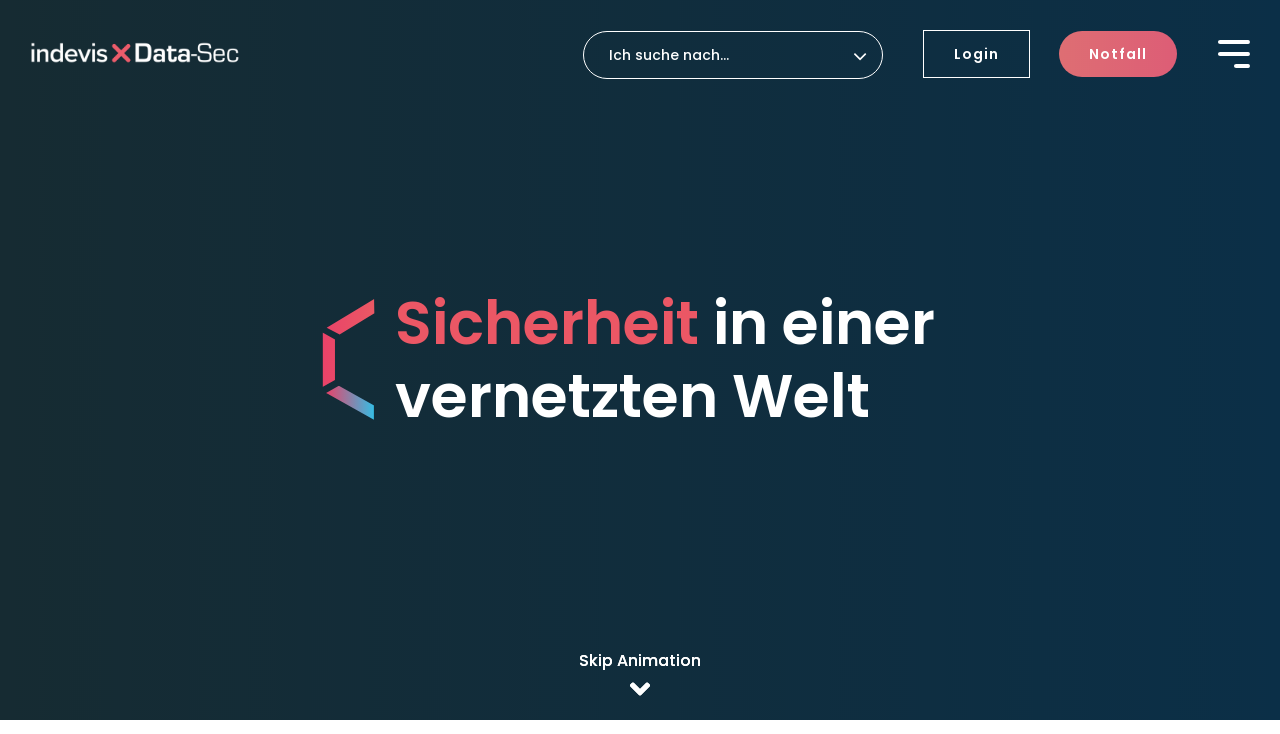

--- FILE ---
content_type: text/html; charset=UTF-8
request_url: https://www.indevis.de/
body_size: 104584
content:
<!doctype html><html lang="de"><head>
    <meta charset="utf-8">
    <title>indevis | Sicherheit in einer vernetzten Welt</title>
    <link rel="shortcut icon" href="https://www.indevis.de/hubfs/indevis-favicon.png">
    <meta name="description" content="indevis ist ein marktführender MSSP: maßgeschneiderte IT-Sicherheitslösungen, präzise Erkennung von Cyberbedrohungen, schnelle Reaktion auf Sicherheitsvorfälle und umfassender Schutz für Unternehmen.">
    
    
    
    
    
<meta name="viewport" content="width=device-width, initial-scale=1">

    
    <meta property="og:description" content="indevis ist ein marktführender MSSP: maßgeschneiderte IT-Sicherheitslösungen, präzise Erkennung von Cyberbedrohungen, schnelle Reaktion auf Sicherheitsvorfälle und umfassender Schutz für Unternehmen.">
    <meta property="og:title" content="indevis | Sicherheit in einer vernetzten Welt">
    <meta name="twitter:description" content="indevis ist ein marktführender MSSP: maßgeschneiderte IT-Sicherheitslösungen, präzise Erkennung von Cyberbedrohungen, schnelle Reaktion auf Sicherheitsvorfälle und umfassender Schutz für Unternehmen.">
    <meta name="twitter:title" content="indevis | Sicherheit in einer vernetzten Welt">

    

    
    <style>
a.cta_button{-moz-box-sizing:content-box !important;-webkit-box-sizing:content-box !important;box-sizing:content-box !important;vertical-align:middle}.hs-breadcrumb-menu{list-style-type:none;margin:0px 0px 0px 0px;padding:0px 0px 0px 0px}.hs-breadcrumb-menu-item{float:left;padding:10px 0px 10px 10px}.hs-breadcrumb-menu-divider:before{content:'›';padding-left:10px}.hs-featured-image-link{border:0}.hs-featured-image{float:right;margin:0 0 20px 20px;max-width:50%}@media (max-width: 568px){.hs-featured-image{float:none;margin:0;width:100%;max-width:100%}}.hs-screen-reader-text{clip:rect(1px, 1px, 1px, 1px);height:1px;overflow:hidden;position:absolute !important;width:1px}
</style>

<link rel="stylesheet" href="https://www.indevis.de/hubfs/hub_generated/template_assets/1/79020375774/1769162985916/template_main-head.min.css">
<link class="hs-async-css" rel="preload" href="https://www.indevis.de/hubfs/hub_generated/template_assets/1/79020375772/1769162984626/template_main-foot.min.css" as="style" onload="this.onload=null;this.rel='stylesheet'">
<noscript><link rel="stylesheet" href="https://www.indevis.de/hubfs/hub_generated/template_assets/1/79020375772/1769162984626/template_main-foot.min.css"></noscript>
<link rel="stylesheet" href="https://www.indevis.de/hubfs/hub_generated/template_assets/1/79485596643/1769162997754/template_child.min.css">
<link rel="stylesheet" href="https://www.indevis.de/hubfs/hub_generated/template_assets/1/79017913570/1769162973846/template_global-header-v2.min.css">
<link rel="stylesheet" href="https://www.indevis.de/hubfs/hub_generated/module_assets/1/79496330709/1744340770246/module_Global_Header_v2.min.css">

<style>

  

  .hhs-top-bar {
    background-color: rgba(0, 0, 0, 0.0);
    padding: 30px 0;
    
    position: absolute;
    left: 0;
    right: 0;
    z-index: 999;
    
  }
  .hhs-top-bar.sticky-menu.active {
    padding: 20px 0; 
  }

  @media (min-width: 992px) {
    
    .hhs-header-hat .container,
    .hhs-top-bar .container {
      padding-right: 30px;
      padding-left: 30px;
    }
    
  }

  

  .hhs-top-bar.hhs-alt-nav .logo-sticky,
  .logo-standard  {
    max-width: 210px;
    float: left;
  }

  .hhs-top-bar.hhs-alt-nav.sticky-menu.active .logo-sticky,
  .logo-sticky  {
    max-width: 180px;
    float: left;
  }

  .hhs-header-logo {
    padding-top:  0px;
  }

  
  .hhs-nav-grid__menu {
    
    margin-right: auto;
    margin-left: 25px;
    
  }

  .hhs-top-bar .hs-menu-wrapper.hs-menu-flow-horizontal>ul li a,
  .hs-menu-wrapper.hs-menu-flow-horizontal ul.hhs-nav-links .hs-menu-item a {
    color: rgba(255, 255, 255, 1.0);
  }


  .hhs-top-bar .hs-menu-wrapper.hs-menu-flow-horizontal>ul li {
    margin: 15px 10px;
  }

  .hhs-top-bar .hs-menu-wrapper.hs-menu-flow-horizontal>ul li a:hover,
  .hs-menu-wrapper.hs-menu-flow-horizontal ul.hhs-nav-links .hs-menu-item a:hover,
  .hhs-top-bar .hs-menu-wrapper.hs-menu-flow-horizontal>ul li a:hover,
  .hhs-header-search a i:hover,
  .hhs-lang-switch .globe_class:hover{
    color: rgba(255, 255, 255, 1.0);
  } 

  .hhs-header-search a i{
    color: rgba(255, 255, 255, 1);

  }

  .hhs-top-bar .hs-menu-wrapper.hs-menu-flow-horizontal>ul li.hs-menu-depth-1.active:after,
  .hhs-top-bar .hs-menu-wrapper.hs-menu-flow-horizontal>ul li.hs-menu-depth-1:after {
    background-color: rgba(242, 245, 248, 1.0);
  }

  

  .hhs-lang-switch .globe_class:before{
    color: rgba(255, 255, 255, 1);
  }

  .lang_list_class li {
    background: rgba(255, 255, 255, 1) !important;
  }

  .hhs-lang-switch .lang_list_class:after {
    border-bottom-color: rgba(255, 255, 255, 1) !important;
  }

  

  .hhs-hat-menu .hs-menu-children-wrapper,
  .sc-site-header__menu .hs-menu-children-wrapper {
    background-color: #FFFFFF;
  }

  .hhs-hat-menu .hs-menu-children-wrapper:before,
  .hs-menu-wrapper.hs-menu-flow-horizontal>ul li.hs-item-has-children ul.hs-menu-children-wrapper:before {
    color: rgba(255, 255, 255, 1) !important;
  }

  .hhs-hat-menu .hs-menu-children-wrapper li a,
  .hhs-lang-switch .lang_list_class li a,
  .custom-menu-primary .hs-menu-wrapper > ul li a, 
  .hs-menu-wrapper.hs-menu-flow-horizontal > ul li.hs-item-has-children ul.hs-menu-children-wrapper li a,
  .hhs-lang-switch .lang_list_class li a {
    color: #0b2f47;
    font-size: 14px !important;
  }

  .hhs-hat-menu .hs-menu-children-wrapper li a:hover,
  .hhs-lang-switch .lang_list_class li a:hover,
  .hs-menu-wrapper.hs-menu-flow-horizontal ul.hhs-nav-links .hs-menu-item.hs-menu-depth-2 a:hover,
  .hhs-top-bar .hs-menu-wrapper.hs-menu-flow-horizontal>ul li.hs-item-has-children ul.hs-menu-children-wrapper li a:hover{
    background-color:  #eb5c6b;
  }

  .hhs-hat-menu .hs-menu-children-wrapper li a:hover,
  .hhs-lang-switch .lang_list_class li a:hover,
  .custom-menu-primary .hs-menu-wrapper > ul li.hs-item-has-children ul.hs-menu-children-wrapper li a:hover,
  .hs-menu-wrapper.hs-menu-flow-horizontal ul.hhs-nav-links .hs-menu-item.hs-menu-depth-2 a:hover,
  .hhs-top-bar .hs-menu-wrapper.hs-menu-flow-horizontal>ul li.hs-item-has-children ul.hs-menu-children-wrapper li a:hover{
    color: #fff !important;
  }
  .custom-menu-primary .hs-menu-wrapper > ul li.hs-item-has-children ul.hs-menu-children-wrapper li.active a:hover {
    color: #0b2f47 !important;
  }

  .hhs-top-bar.hhs-alt-nav .hs-menu-wrapper.hs-menu-flow-horizontal ul.hhs-nav-links ul .hs-menu-item.sub-active a,
  .hhs-top-bar .hs-menu-wrapper.hs-menu-flow-horizontal ul.hhs-nav-links ul .hs-menu-item.sub-active a{
    background-color:  #f2f5f8;
    color: #0b2f47 !important;
  }

  

  .hhs-top-bar.hhs-alt-nav.sticky-menu,
  .hhs-top-bar.sticky-menu,
  .hhs-top-bar.hhs-alt-nav{
    background-color: rgba(11, 47, 71, 0.0);
  }
  .sticky-menu.active {
    background-color: rgba(11, 47, 71, 0.0);
  }

  .hhs-top-bar.sticky-menu .hs-menu-wrapper.hs-menu-flow-horizontal>ul li a,
  .hhs-top-bar.hhs-alt-nav .hs-menu-wrapper.hs-menu-flow-horizontal>ul li a,
  .hhs-top-bar.hhs-alt-nav .hs-menu-wrapper.hs-menu-flow-horizontal ul.hhs-nav-links .hs-menu-item a,
  .hhs-top-bar.hhs-alt-nav .hhs-header-search a i,
  .hhs-top-bar.hhs-alt-nav .fas,
  .hhs-top-bar.hhs-alt-nav .hhs-lang-switch .globe_class:before,
  .sticky-menu .hs-menu-wrapper.hs-menu-flow-horizontal ul.hhs-nav-links li a,
  .sticky-menu .hhs-nav-grid__extras i,
  .sticky-menu .hhs-lang-switch .globe_class:before{
    color: rgba(255, 255, 255, 1.0);
  }

  .hhs-top-bar.hhs-alt-nav .hs-menu-wrapper.hs-menu-flow-horizontal ul.hhs-nav-links ul .hs-menu-item a {
    color: #0b2f47;
  }

  .hhs-top-bar.sticky-menu .hs-menu-wrapper.hs-menu-flow-horizontal>ul li a:hover,
  .hhs-top-bar.hhs-alt-nav .hs-menu-wrapper.hs-menu-flow-horizontal>ul li a:hover,
  .hhs-top-bar.hhs-alt-nav .hhs-top-bar .hs-menu-wrapper.hs-menu-flow-horizontal .hs-menu-depth-1:first-child:hover,
  .hhs-top-bar.hhs-alt-nav .hhs-header-search a i:hover,
  .hhs-top-bar.hhs-alt-nav .fas:hover,
  .hhs-top-bar.hhs-alt-nav .hhs-lang-switch .globe_class:before,
  .sticky-menu .hhs-top-bar .hs-menu-wrapper.hs-menu-flow-horizontal .hs-menu-depth-1:first-child:hover,
  .sticky-menu .hs-menu-wrapper.hs-menu-flow-horizontal ul.hhs-nav-links li a:hover,
  .sticky-menu .hhs-header-search a i:hover{
    color: rgba(255, 255, 255, 1.0);
  }

  .hhs-top-bar.hhs-alt-nav .hhs-header-search a i,
  .hhs-top-bar.hhs-alt-nav .globe_class {
    color: rgba(255, 255, 255, 1) !important;
  }

  .hhs-top-bar.hhs-alt-nav .hhs-top-bar .hs-menu-wrapper.hs-menu-flow-horizontal>ul li a:hover,
  .hhs-top-bar.hhs-alt-nav .hhs-header-search a i:hover,
  .hhs-top-bar.hhs-alt-nav .globe_class:hover {
    color: rgba(255, 255, 255, 1) !important;
  }


  .hhs-top-bar.hhs-alt-nav .hs-menu-wrapper.hs-menu-flow-horizontal>ul li.hs-menu-depth-1.active:after,
  .hhs-top-bar.hhs-alt-nav .hs-menu-wrapper.hs-menu-flow-horizontal>ul li.hs-menu-depth-1:after,
  .sticky-menu.hhs-top-bar .hs-menu-wrapper.hs-menu-flow-horizontal>ul li.hs-menu-depth-1.active:after,
  .sticky-menu.hhs-top-bar .hs-menu-wrapper.hs-menu-flow-horizontal>ul li.hs-menu-depth-1:after {
    background-color: rgba(242, 245, 248, 1.0);
  }

  

  .hhs-header-cta .cta-secondary,
  .hhs-header-cta .cta-tertiary,
  .hhs-header-cta .cta-primary,
  .hhs-header-cta .cta-four,
  .hhs-header-cta .cta-five{
    padding: 15px 30px !important;
    font-size: 14px !important;
    -webkit-box-shadow: none;
    box-shadow: none;
  }

  
  

  .hhs-side-menu {
    width:  400px;
  }

  .hhs-side-menu {
    
    background: -moz-linear-gradient(left, rgba(22, 43, 50,1) 0%, rgba(11, 47, 71,1) 100%);
    background: -webkit-linear-gradient(left, rgba(22, 43, 50,1) 0%, rgba(11, 47, 71,1) 100%);
    background: linear-gradient(left, rgba(22, 43, 50,1) 0%, rgba(11, 47, 71,1) 100%);
  }

  .body-wrapper::after {
    background-color:  rgba(0, 0, 0, 0.6);
  }

  

  .hamburger-icon .line {
    background: rgba(255, 255, 255, 1.0);
  }

  .hhs-top-bar.hhs-alt-nav .hamburger-icon .line,
  .sticky-menu .hamburger-icon .line {
    background: rgba(255, 255, 255, 1.0);
  }

  .hamburger-icon.active .line {
    background: rgba(255, 255, 255, 1.0);
  }

  

  
  .hhs-side-menu .hhs-lang-switch .globe_class:before,
  .hhs-side-menu .fas{
    color: rgba(255, 255, 255, 1.0);
  }

  .hhs-top-bar .fas {
    color: #FFFFFF;
  }

  .hhs-side-menu__footer a i,
  .hhs-side-menu__footer a:visited i {
    color: #FFFFFF;
  }

  .hhs-side-menu__footer a:hover i,
  .hhs-side-menu__footer a:focus i {
    color: #666666;
  }
  .hhs-side-menu__footer a:hover { text-decoration: none!important; }

  

  .hhs-side-menu .hhs-side-menu__mobile li a {
    font-size: 16px;
    font-weight: bold;
    color: rgba(255, 255, 255, 1.0);
  }

  .hhs-side-menu .hhs-side-menu__mobile li a:hover {
    color: rgba(255, 255, 255, 1.0);
  }

  .hhs-sidebar-nav-toggle i {
    color: rgba(242, 245, 248, 1.0);
  }

  

  .hhs-side-menu__extras .hs-menu-item a,
  .hhs-side-menu__extras .hs-menu-wrapper.hs-menu-flow-horizontal>ul li.hs-item-has-children ul.hs-menu-children-wrapper a {
    font-size: 14px;
    font-weight: nomral;
    color: rgba(255, 255, 255, 1);
  }

  .hhs-side-menu__extras .hs-menu-item a:hover,
  .hhs-side-menu__extras .hs-menu-wrapper.hs-menu-flow-horizontal>ul li.hs-item-has-children ul.hs-menu-children-wrapper a:hover {
    color: rgba(255, 255, 255, 1);
  }

  

  
  .hhs-side-menu__extras {flex: 1;}
  

  @media (max-width: 575px) {
    .hhs-side-menu {
      width: 100%; 
    }
  }

  
  

  

  

  

  

    

  .hhs-side-menu__ctas .hhs-side-cta-1,
  .hhs-side-menu__ctas .hhs-side-cta-2{
    display: none;
  }
  @media (max-width: 992px) {
    .hhs-extras-ctas,
    .hhs-extras-ctas .hhs-head-cta-1 {
      display: none;
    }
    .hhs-side-menu__ctas .hhs-side-cta-1 {
      display: inline-block;
    }
  }
  @media (max-width: 992px) {
    .hhs-extras-ctas .hhs-head-cta-2 {
      display: none;
    }
    .hhs-side-menu__ctas .hhs-side-cta-2 {
      display: inline-block;
    }
  }

  
  @media (min-width: 3000px) {
    .hhs-side-menu__mobile {
      display: none;
    }
  }

  @media (max-width: 3000px) {
    .main-nav .sc-site-header__menu {
      display: none;
    }
  }

  

  

  

  

  

  

  
  @media (max-width: 922px) {
    .custom-menu-primary .hs-menu-wrapper > ul {
      margin-top: 10px !important;
    }
    .custom-menu-primary .hs-menu-wrapper > ul,
    .custom-menu-primary .hs-menu-wrapper > ul li.active a:hover{
      background-color:  rgba(255, 255, 255, 1) !important;
    }
    .hhs-top-bar .hs-menu-wrapper.hs-menu-flow-horizontal>ul li a:hover,
    .custom-menu-primary .hs-menu-wrapper > ul li.active a:hover {
      color:  #0b2f47 ;
    }
    .custom-menu-primary .hs-menu-wrapper > ul li{
      
      border-top: 1px solid rgba(0, 0, 0, .1) !important; 
      
    }
    .custom-menu-primary .hs-menu-wrapper > ul ul li{
      
      background-color: rgba(0, 0, 0, .05);
      
    }
    
    .sticky-menu.active {
      position: fixed !important;
    }
    
  }

  
  @media (max-width: 575px) {
    .logo-standard, .logo-sticky {
      max-width: 220px !important;
    }
    
    .hhs-nav-opt-items .hhs-header-search {
      right: 3px;
    }
    .hhs-nav-opt-items .hhs-lang-switch
    {
      right: 33px;
    }
    
  }

</style>

<link rel="stylesheet" href="https://www.indevis.de/hubfs/hub_generated/template_assets/1/79017913563/1769162992293/template_global-footer.min.css">
<style>
  
  
  
  #hs_cos_wrapper_global_footer .hhs-footer-mod {
    padding-top: 50px;
    padding-bottom: 50px;
    
    
      background-color: #162B32;
      background: -moz-linear-gradient(left, rgba(22, 43, 50,1) 0%, rgba(11, 47, 71,1) 100%);
      background: -webkit-linear-gradient(left, rgba(22, 43, 50,1) 0%, rgba(11, 47, 71,1) 100%);
      background: linear-gradient(left, rgba(22, 43, 50,1) 0%, rgba(11, 47, 71,1) 100%);
    }
  


  
  .hhs-foot-base-nav .hs-menu-wrapper.hs-menu-flow-horizontal > ul li a,
  .hhs-foot-nav-col .hs-menu-wrapper.hs-menu-flow-horizontal>ul li.hs-item-has-children ul.hs-menu-children-wrapper li a,
  .hhs-foot-nav-col .hs-menu-wrapper.hs-menu-flow-horizontal > ul li a {
    color: #FFFFFF !important;
  }
  .hhs-foot-base-nav .hs-menu-wrapper.hs-menu-flow-horizontal > ul li a:hover,
  .hhs-foot-nav-col .hs-menu-wrapper.hs-menu-flow-horizontal>ul li.hs-item-has-children ul.hs-menu-children-wrapper li a:hover,
  .hhs-foot-nav-col .hs-menu-wrapper.hs-menu-flow-horizontal > ul li a:hover {
    color: #D7D7D7  !important;
  }
  .foot-nav-title,
  .hhs-foot-rss h5,
  .hhs-foot-nav-col h5 {
    margin-bottom: 30px;
    color: #D7D7D7;
  }

  .hhs-foot-rss .hs_cos_wrapper_type_inline_rich_text p,
  .hhs-foot-rss .hs_cos_wrapper_type_inline_rich_text l1,
  .hhs-foot-rss .hs_cos_wrapper_type_inline_rich_text span,
  .hhs-foot-rss label{
    color: #FFFFFF;
  }
  
  .hhs-foot-base-nav .hs-menu-wrapper.hs-menu-flow-horizontal > ul li a {
    font-size: 16px;
  }

  
  .hhs-footer-mod .hhs-post-content a h6  {
    color: #FFFFFF;
    font-size: 16px;
    line-height: 20px;
  }
  .hhs-footer-mod .hhs-post-summary p  {
    color: #FFFFFF;
    font-size: 14px;
    line-height: 18px;
  }
  .hhs-foot-rss .hs-rss-title:hover {
    color: #D7D7D7;
  }
   .hhs-footer-mod .hhs-post-feat-img {
    min-height: 100px;
  }
  .hhs-foot-rss .hs-rss-item.hs-with-featured-image .hs-rss-item-text  {
   margin-top: 100px;
  }
  .hhs-foot-break-line {
    border-color:  #D7D7D7;
  }
  .hhs-foot-copyright {
    color: #FFFFFF;
  }
  
  
  
  
  
  
  
  .ref-logos {
    text-align: center;
  }
  .ref-logos a {
    padding: 0 20px;
  }
  .ref-logos a:hover {
    text-decoration: none!important;
  }
  .ref-logos img { margin-bottom: 20px; }
  #hs_cos_wrapper_global_footer .hhs-social-con i { color:  #FFFFFF;}
    #hs_cos_wrapper_global_footer .hhs-social-con i:hover {color:  #D7D7D7;}#hs_cos_wrapper_global_footer .hhs-social-con i { margin-bottom: 20px; }
  
  
  @media (max-width: 922px) {
    #hs_cos_wrapper_global_footer .hhs-footer-mod {
      padding-top: 25px;
      padding-bottom: 25px;
    }
  }

  
  #return-to-top {
   background: rgba(68, 68, 68, 0.7);
  }
  #return-to-top:hover {
   background: rgba(68, 68, 68, 0.9);
  }

  @media (max-width: 767px) {
    .hhs-foot-base-nav li:nth-child(3).hs-menu-item.hs-menu-depth-1 a { margin-bottom: 0; }
  }
  
  
  
  @media (max-width: 575px) {
    #hs_cos_wrapper_global_footer .hhs-footer-mod {
      padding-top: 25px;
      padding-bottom: 25px;
    }
    .hhs-foot-nav-col {
     border-color: #D7D7D7;
     padding-bottom: 50px;
    }
  }
</style>

<style>

  





  
</style>

<link rel="stylesheet" href="https://www.indevis.de/hubfs/hub_generated/module_assets/1/81139937756/1744340774330/module_hero-animations.min.css">
<link rel="stylesheet" href="https://www.indevis.de/hubfs/hub_generated/module_assets/1/89875507948/1744340782718/module_Skip_Animation.min.css">

<style>
  
  
  
  #hs_cos_wrapper_widget_1694686992073 .hhs-text-mod {
      padding-top: 100px;
      padding-bottom:  100px;
        background-color: rgba(255, 255, 255, 1);
      }
  
  @media (max-width: 922px) {
    #hs_cos_wrapper_widget_1694686992073 .hhs-text-mod {
      padding-top: 50px;
      padding-bottom: 50px;
    }
  }
  @media (max-width: 575px) {
    #hs_cos_wrapper_widget_1694686992073 .hhs-text-mod {
      padding-top: 50px;
      padding-bottom: 50px;
    }
  }#hs_cos_wrapper_widget_1694686992073 .c1 .col-cta {
    justify-content: left;
    margin-top: 35px;
  }
  #hs_cos_wrapper_widget_1694686992073 .c1 .col-cta p { margin-bottom: 0px }
  #hs_cos_wrapper_widget_1694686992073 .c2 .col-cta {
    justify-content: left;
    margin-top: 35px;
  }
    #hs_cos_wrapper_widget_1694686992073 .c2 .col-cta p { margin-bottom: 0px }
  
  @media (max-width: 992px) {
    #hs_cos_wrapper_widget_1694686992073 .c1 .col-cta,
    #hs_cos_wrapper_widget_1694686992073 .c2 .col-cta { margin-top: 35px; }
    #hs_cos_wrapper_widget_1694686992073 .c1 .col-cta { margin-bottom: 35px; }
  }
      
  
  
  
  
  
  #hs_cos_wrapper_widget_1694686992073 .c1 .hhs-rich-text, #hs_cos_wrapper_widget_1694686992073 .c1 .hhs-rich-text h1, #hs_cos_wrapper_widget_1694686992073 .c1 .hhs-rich-text h2,#hs_cos_wrapper_widget_1694686992073 .c1 .hhs-rich-text h3, #hs_cos_wrapper_widget_1694686992073 .c1 .hhs-rich-text h4, #hs_cos_wrapper_widget_1694686992073 .c1 .hhs-rich-text h5, #hs_cos_wrapper_widget_1694686992073 .c1 .hhs-rich-text h6,  #hs_cos_wrapper_widget_1694686992073 .c1 .hhs-rich-text p, #hs_cos_wrapper_widget_1694686992073 .c1 .hhs-rich-text span, #hs_cos_wrapper_widget_1694686992073 .c1 .hhs-rich-text li, #hs_cos_wrapper_widget_1694686992073 .c1 .hhs-rich-text blockquote {
   
      color: #162B32;
      text-align: left;
  }#hs_cos_wrapper_widget_1694686992073 .hhs-form-con.c1 .legal-consent-container p a,
    #hs_cos_wrapper_widget_1694686992073 .c1 .hhs-rich-text p a {
      color: #EB5C6B;
    }
    #hs_cos_wrapper_widget_1694686992073 .hhs-form-con.c1 .legal-consent-container p a:hover,
    #hs_cos_wrapper_widget_1694686992073 .c1 .hhs-rich-text p a:hover {
      color: #EB5C6B;
    }@media (max-width: 992px) {
    #hs_cos_wrapper_widget_1694686992073 .c1 .hhs-rich-text h1, #hs_cos_wrapper_widget_1694686992073 .c1 .hhs-rich-text h2,#hs_cos_wrapper_widget_1694686992073 .c1 .hhs-rich-text h3, #hs_cos_wrapper_widget_1694686992073 .c1 .hhs-rich-text h4, #hs_cos_wrapper_widget_1694686992073 .c1 .hhs-rich-text h5, #hs_cos_wrapper_widget_1694686992073 .c1 .hhs-rich-text h6, #hs_cos_wrapper_widget_1694686992073 .c1 .hhs-rich-text p, #hs_cos_wrapper_widget_1694686992073 .c1 .hhs-rich-text span, #hs_cos_wrapper_widget_1694686992073 .c1 .hhs-rich-text li {
      text-align: left;
    }
  }
  @media (max-width: 575px) {
    #hs_cos_wrapper_widget_1694686992073 .c1 .hhs-rich-text h1, #hs_cos_wrapper_widget_1694686992073 .c1 .hhs-rich-text h2,#hs_cos_wrapper_widget_1694686992073 .c1 .hhs-rich-text h3, #hs_cos_wrapper_widget_1694686992073 .c1 .hhs-rich-text h4, #hs_cos_wrapper_widget_1694686992073 .c1 .hhs-rich-text h5, #hs_cos_wrapper_widget_1694686992073 .c1 .hhs-rich-text h6, #hs_cos_wrapper_widget_1694686992073 .c1 .hhs-rich-text p, #hs_cos_wrapper_widget_1694686992073 .c1 .hhs-rich-text span, #hs_cos_wrapper_widget_1694686992073 .c1 .hhs-rich-text li {
      text-align: left;
    }
  }#hs_cos_wrapper_widget_1694686992073 .c1 .col-inner {
      padding: 0px 100px 0px 0px;
    }
    @media (max-width: 922px) {
      #hs_cos_wrapper_widget_1694686992073 .c1 .col-inner {
        padding: 0px 0px 0px 0px;
      }
    }
    @media (max-width: 575px) {
      #hs_cos_wrapper_widget_1694686992073 .c1 .col-inner {
        padding: 0px 0px 0px 0px;
      }
    }@media (max-width: 992px) {
    #hs_cos_wrapper_widget_1694686992073 .c1 .hhs-rich-text {
      text-align: left;
    }
  }
  @media (max-width: 575px) {
    #hs_cos_wrapper_widget_1694686992073 .c1 .hhs-rich-text {
      text-align: left;
    }
  }
  
    
  
    #hs_cos_wrapper_widget_1694686992073 .c2 .hhs-rich-text,
    #hs_cos_wrapper_widget_1694686992073 .c2 .hhs-rich-text h1,
    #hs_cos_wrapper_widget_1694686992073 .c2 .hhs-rich-text h2,
    #hs_cos_wrapper_widget_1694686992073 .c2 .hhs-rich-text h3,
    #hs_cos_wrapper_widget_1694686992073 .c2 .hhs-rich-text h4,
    #hs_cos_wrapper_widget_1694686992073 .c2 .hhs-rich-text h5,
    #hs_cos_wrapper_widget_1694686992073 .c2 .hhs-rich-text h6,
    #hs_cos_wrapper_widget_1694686992073 .c2 .hhs-rich-text p,
    #hs_cos_wrapper_widget_1694686992073 .c2 .hhs-rich-text span,
    #hs_cos_wrapper_widget_1694686992073 .c2 .hhs-rich-text li,
    #hs_cos_wrapper_widget_1694686992073 .c2 .hhs-rich-text blockquote {
      color: #162B32;
      }
      
      
      
      text-align: left;
    }#hs_cos_wrapper_widget_1694686992073 .hhs-form-con.c2 .legal-consent-container p a,
      #hs_cos_wrapper_widget_1694686992073 .c2 .hhs-rich-text p a {
        color: #EB5C6B;
      }
      #hs_cos_wrapper_widget_1694686992073 .hhs-form-con.c2 .legal-consent-container p a:hover,
      #hs_cos_wrapper_widget_1694686992073 .c2 .hhs-rich-text p a:hover {
        color: #EB5C6B;
      }@media (max-width: 992px) {
      #hs_cos_wrapper_widget_1694686992073 .c2 .hhs-rich-text h1, #hs_cos_wrapper_widget_1694686992073 .c2 .hhs-rich-text h2,#hs_cos_wrapper_widget_1694686992073 .c2 .hhs-rich-text h3, #hs_cos_wrapper_widget_1694686992073 .c2 .hhs-rich-text h4, #hs_cos_wrapper_widget_1694686992073 .c2 .hhs-rich-text h5, #hs_cos_wrapper_widget_1694686992073 .c2 .hhs-rich-text h6, #hs_cos_wrapper_widget_1694686992073 .c2 .hhs-rich-text p, #hs_cos_wrapper_widget_1694686992073 .c2 .hhs-rich-text span, #hs_cos_wrapper_widget_1694686992073 .c2 .hhs-rich-text li {
        text-align: left;
      }
    }
    @media (max-width: 575px) {
      #hs_cos_wrapper_widget_1694686992073 .c2 .hhs-rich-text h1, #hs_cos_wrapper_widget_1694686992073 .c2 .hhs-rich-text h2,#hs_cos_wrapper_widget_1694686992073 .c2 .hhs-rich-text h3, #hs_cos_wrapper_widget_1694686992073 .c2 .hhs-rich-text h4, #hs_cos_wrapper_widget_1694686992073 .c2 .hhs-rich-text h5, #hs_cos_wrapper_widget_1694686992073 .c2 .hhs-rich-text h6, #hs_cos_wrapper_widget_1694686992073 .c2 .hhs-rich-text p, #hs_cos_wrapper_widget_1694686992073 .c2 .hhs-rich-text span, #hs_cos_wrapper_widget_1694686992073 .c2 .hhs-rich-text li {
        text-align: left;
      }
    }#hs_cos_wrapper_widget_1694686992073 .c2 .col-inner {
          background-color: rgba(229, 235, 240, 1.0);
        }#hs_cos_wrapper_widget_1694686992073 .c2 .hhs-rich-text-in {
        position: relative;
        z-index: 10;
      }#hs_cos_wrapper_widget_1694686992073 .c2 .col-inner {
        padding: 40px 30px 25px 30px;
      }
      @media (max-width: 922px) {
        #hs_cos_wrapper_widget_1694686992073 .c2 .col-inner {
          padding: 30px 30px 25px 30px;
        }
      }
      @media (max-width: 575px) {
        #hs_cos_wrapper_widget_1694686992073 .c2 .col-inner {
          padding: 30px 25px 25px 25px;
        }
      }@media (max-width: 992px) {
    #hs_cos_wrapper_widget_1694686992073 .c2 .hhs-rich-text {
      text-align: left;
    }
    }
    @media (max-width: 575px) {
      #hs_cos_wrapper_widget_1694686992073 .c2 .hhs-rich-text {
        text-align: left;
      }
    }
  
  
  
  
  
  
  
  
  
  
  
  
  
</style>

<link class="hs-async-css" rel="preload" href="https://www.indevis.de/hubfs/hub_generated/template_assets/1/79017913574/1769162986195/template_row-multi-column-content.min.css" as="style" onload="this.onload=null;this.rel='stylesheet'">
<noscript><link rel="stylesheet" href="https://www.indevis.de/hubfs/hub_generated/template_assets/1/79017913574/1769162986195/template_row-multi-column-content.min.css"></noscript>
<link rel="stylesheet" href="https://www.indevis.de/hubfs/hub_generated/module_assets/1/89866472669/1744340781906/module_Anchor.min.css">

<style>
  .anchor_animation-skipped {
  height: 0;
  margin-top: -0px;
  padding-top: 0px;
  }
</style>


<style>
  
  
  
  #hs_cos_wrapper_widget_1704709753476 .hhs-tab-mod {
      padding-top: 25px;
      padding-bottom:  50px;
    
    
        background-repeat: no-repeat;
        background-size: cover;
        background-position: left center;
        
          background-image: none;
        
      }#hs_cos_wrapper_widget_1704709753476 .hhs-tab-mod.lazy-background.visible {
      background-image: url("");
    }
  
  
  
  @media (max-width: 922px) {
    #hs_cos_wrapper_widget_1704709753476 .hhs-tab-mod {
      padding-top: 50px;
      padding-bottom: 50px;
    }
  }
  
  @media (max-width: 575px) {
    #hs_cos_wrapper_widget_1704709753476 .hhs-tab-mod {
      padding-top: 25px;
      padding-bottom: 25px;
    }
  }
  
  
  
   

  
  
  #hs_cos_wrapper_widget_1704709753476 .h2-title { margin: 50px 0; text-align: left; }
  #hs_cos_wrapper_widget_1704709753476 .col1-sol-text { margin-bottom: 20px; }
  #hs_cos_wrapper_widget_1704709753476 .hhs-tab-content .hhs-tab-wrapper li { margin-right: 15px!important; font-weight: 600; }
  #hs_cos_wrapper_widget_1704709753476 .hhs-tab-wrapper li { border-left: 0!important; }
  
  
  @media (min-width: 1200px) {
    #hs_cos_wrapper_widget_1704709753476 .hhs-tab-content .hhs-tab-wrapper li { max-width: 250px; }
  }
  
  
  @media (max-width: 1199px) {
    #hs_cos_wrapper_widget_1704709753476 .hhs-tab-content ul.hhs-tab-wrapper { margin-top: 15px!important; }
    #hs_cos_wrapper_widget_1704709753476 .hhs-tab-content .hhs-tab-wrapper li { margin-right: 0!important; margin-bottom: 15px!important; }
    #hs_cos_wrapper_widget_1704709753476 .selected-tab { padding: 20px 35px 20px 15px; }
    #hs_cos_wrapper_widget_1704709753476 .is-d-flex,
    #hs_cos_wrapper_widget_1704709753476 ul.tabs li { display: block; }
    #hs_cos_wrapper_widget_1704709753476 .converted-tab { background: transparent!important; }
    
    #hs_cos_wrapper_widget_1704709753476 .selected-tab:after {
       border: none;
       position: absolute;
	     right: 30px;
	     content: "\f061";
       font-family: "Font Awesome 5 Free";
       font-weight: 900;
       font-size: 25px;
  	   top: 28px;
	     transform: rotate(90deg);
    }
  }
  
  @media (max-width: 575px) {
    #hs_cos_wrapper_widget_1704709753476 .converted-tab {
      background: rgba(0,0,0,0.5)!important;
      padding: 20px;
      border-radius: 50px;
    }
    #hs_cos_wrapper_widget_1704709753476 .tab-to-dropdown { margin-bottom: 50px; }
  }
  
  
  
  #hs_cos_wrapper_widget_1704709753476 .hhs-tab-wrapper button {
    background-color: rgba(11, 47, 71, 1.0);
    color: rgba(255, 255, 255, 1.0);
    border: 3px solid rgba(11, 47, 71, 1.0);
    border-radius: 50px;
    font-size: 18px;
    font-weight: 600;
    padding: 15px 10px!important;
  } 
  
  #hs_cos_wrapper_widget_1704709753476 .selected-tab,
  #hs_cos_wrapper_widget_1704709753476 .hhs-tab-wrapper button.is-active,
  #hs_cos_wrapper_widget_1704709753476 .hhs-tab-wrapper button:focus,
  #hs_cos_wrapper_widget_1704709753476 .hhs-tab-wrapper button:active {
    background-color: rgba(235, 92, 107, 1.0);
    color: rgba(255, 255, 255, 1.0);
  } 
  
  #hs_cos_wrapper_widget_1704709753476 .selected-tab {
    font-size: 18px;
    font-weight: 600;
    text-align: center;
    
      border: 1.5px solid rgba(255, 255, 255, 1.0);
      border-radius: 50px;
    
  }
  
  #hs_cos_wrapper_widget_1704709753476 .hhs-tab-wrapper button {
    
      border: 1.5px solid #ffffff;
      border-radius: 50px;
    
  } 
  
  #hs_cos_wrapper_widget_1704709753476 .hhs-tab-wrapper button.is-active {
    
      border: 1.5px solid rgba(255, 255, 255, 1.0);
    
  } 
  
  
  
  
  
  #hs_cos_wrapper_widget_1704709753476 .hhs-panel-wrapper {
    background-color: rgba(255, 255, 255, 0.0);
  }
  
  #hs_cos_wrapper_widget_1704709753476 .panel {
    padding: 75px 0;}
  
  #hs_cos_wrapper_widget_1704709753476 .col1--content { margin-bottom: 50px; }
  
  #hs_cos_wrapper_widget_1704709753476 .panel.is-active { margin-left: -15px; }
  
  @media (max-width: 575px) {
    #hs_cos_wrapper_widget_1704709753476 .panel {
      padding: 0px 0;
    }
  }
  
  
    
  
  #hs_cos_wrapper_widget_1704709753476 .cta-row {
    display: flex; 
    flex-direction: row;
    flex-wrap: wrap;
  }
  
  #hs_cos_wrapper_widget_1704709753476 .h2-title h2,
  #hs_cos_wrapper_widget_1704709753476 .col1--content,
  #hs_cos_wrapper_widget_1704709753476 .col1--content p,
  #hs_cos_wrapper_widget_1704709753476 .col1--content span,
  #hs_cos_wrapper_widget_1704709753476 .col1--content blockquote,
  #hs_cos_wrapper_widget_1704709753476 .col1--content li,
  #hs_cos_wrapper_widget_1704709753476 .col1--content h2,
  #hs_cos_wrapper_widget_1704709753476 .col1--content h3,
  #hs_cos_wrapper_widget_1704709753476 .col1--content h4,
  #hs_cos_wrapper_widget_1704709753476 .col1--content h5,
  #hs_cos_wrapper_widget_1704709753476 .col1--content h6 {
    color: #ffffff;
  }
  
  
  
    
  #hs_cos_wrapper_widget_1704709753476 .cta-button {
    cursor: pointer;
    margin-bottom: 15px;
    margin-right: 15px;
    text-align: center;
  }
  
   #hs_cos_wrapper_widget_1704709753476 .c-btn-style .col-inner {
    background-color: #72717f;
    border: 1.5px solid #ffffff;
    border-radius: 50px;
    color: #ffffff;
    font-family: Poppins;
    font-size: 16px;
    font-style: normal;
    font-weight: 600;
    letter-spacing: 1px;
    padding: 10px 30px;
    text-transform: none;
}

  #hs_cos_wrapper_widget_1704709753476 .c-btn-style .col-inner p { margin-bottom: 0; }
  #hs_cos_wrapper_widget_1704709753476 .c-btn-style .col-inner a { color: #ffffff!important; }
  
  #hs_cos_wrapper_widget_1704709753476 .c-btn-style .col-inner {
    -moz-box-sizing: content-box!important;
    -webkit-box-sizing: content-box!important;
    box-sizing: content-box!important;
    display: inline-block;
    -webkit-transition: all .4s ease-in-out;
    -moz-transition: all .4s ease-in-out;
    -ms-transition: all .4s ease-in-out;
    -o-transition: all .4s ease-in-out;
    transition: all .4s ease-in-out;
    vertical-align: middle;
    will-change: transform;
}
  
  
  #hs_cos_wrapper_widget_1704709753476 .cta-button:hover {
    background: #EB5C6B;
    -moz-transform: scale(1.05);
    -webkit-transform: scale(1.05);
    -o-transform: scale(1.05);
    -ms-transform: scale(1.05);
    transform: scale(1.05);
  }
  #hs_cos_wrapper_widget_1704709753476 .cta-button:hover a { 
    color: #ffffff!important;
    text-decoration: none;
  }
  
</style>

<link class="hs-async-css" rel="preload" href="https://www.indevis.de/hubfs/hub_generated/template_assets/1/79019680755/1769162979420/template_row-tabbed-content.min.css" as="style" onload="this.onload=null;this.rel='stylesheet'">
<noscript><link rel="stylesheet" href="https://www.indevis.de/hubfs/hub_generated/template_assets/1/79019680755/1769162979420/template_row-tabbed-content.min.css"></noscript>

<style>
  
  
  
  #hs_cos_wrapper_module_17054072602989 .hhs-text-mod {
      padding-top: 100px;
      padding-bottom:  0px;
        background-color: #ffffff;
      }
  
  @media (max-width: 922px) {
    #hs_cos_wrapper_module_17054072602989 .hhs-text-mod {
      padding-top: 50px;
      padding-bottom: 0px;
    }
  }
  @media (max-width: 575px) {
    #hs_cos_wrapper_module_17054072602989 .hhs-text-mod {
      padding-top: 25px;
      padding-bottom: 0px;
    }
  }#hs_cos_wrapper_module_17054072602989 .c1 .col-cta {
    justify-content: left;
    margin-top: 35px;
  }
  #hs_cos_wrapper_module_17054072602989 .c1 .col-cta p { margin-bottom: 0px }
  #hs_cos_wrapper_module_17054072602989 .c2 .col-cta {
    justify-content: left;
    margin-top: 35px;
  }
    #hs_cos_wrapper_module_17054072602989 .c2 .col-cta p { margin-bottom: 0px }
  
  @media (max-width: 992px) {
    #hs_cos_wrapper_module_17054072602989 .c1 .col-cta,
    #hs_cos_wrapper_module_17054072602989 .c2 .col-cta { margin-top: 35px; }
    #hs_cos_wrapper_module_17054072602989 .c1 .col-cta { margin-bottom: 35px; }
  }
      
  
  
  
  
  
  #hs_cos_wrapper_module_17054072602989 .c1 .hhs-rich-text, #hs_cos_wrapper_module_17054072602989 .c1 .hhs-rich-text h1, #hs_cos_wrapper_module_17054072602989 .c1 .hhs-rich-text h2,#hs_cos_wrapper_module_17054072602989 .c1 .hhs-rich-text h3, #hs_cos_wrapper_module_17054072602989 .c1 .hhs-rich-text h4, #hs_cos_wrapper_module_17054072602989 .c1 .hhs-rich-text h5, #hs_cos_wrapper_module_17054072602989 .c1 .hhs-rich-text h6,  #hs_cos_wrapper_module_17054072602989 .c1 .hhs-rich-text p, #hs_cos_wrapper_module_17054072602989 .c1 .hhs-rich-text span, #hs_cos_wrapper_module_17054072602989 .c1 .hhs-rich-text li, #hs_cos_wrapper_module_17054072602989 .c1 .hhs-rich-text blockquote {
   
      
         color: #1F2A37;
      text-align: center;
  }@media (max-width: 992px) {
    #hs_cos_wrapper_module_17054072602989 .c1 .hhs-rich-text h1, #hs_cos_wrapper_module_17054072602989 .c1 .hhs-rich-text h2,#hs_cos_wrapper_module_17054072602989 .c1 .hhs-rich-text h3, #hs_cos_wrapper_module_17054072602989 .c1 .hhs-rich-text h4, #hs_cos_wrapper_module_17054072602989 .c1 .hhs-rich-text h5, #hs_cos_wrapper_module_17054072602989 .c1 .hhs-rich-text h6, #hs_cos_wrapper_module_17054072602989 .c1 .hhs-rich-text p, #hs_cos_wrapper_module_17054072602989 .c1 .hhs-rich-text span, #hs_cos_wrapper_module_17054072602989 .c1 .hhs-rich-text li {
      text-align: center;
    }
  }
  @media (max-width: 575px) {
    #hs_cos_wrapper_module_17054072602989 .c1 .hhs-rich-text h1, #hs_cos_wrapper_module_17054072602989 .c1 .hhs-rich-text h2,#hs_cos_wrapper_module_17054072602989 .c1 .hhs-rich-text h3, #hs_cos_wrapper_module_17054072602989 .c1 .hhs-rich-text h4, #hs_cos_wrapper_module_17054072602989 .c1 .hhs-rich-text h5, #hs_cos_wrapper_module_17054072602989 .c1 .hhs-rich-text h6, #hs_cos_wrapper_module_17054072602989 .c1 .hhs-rich-text p, #hs_cos_wrapper_module_17054072602989 .c1 .hhs-rich-text span, #hs_cos_wrapper_module_17054072602989 .c1 .hhs-rich-text li {
      text-align: center;
    }
  }@media (max-width: 992px) {
    #hs_cos_wrapper_module_17054072602989 .c1 .hhs-rich-text {
      text-align: center;
    }
  }
  @media (max-width: 575px) {
    #hs_cos_wrapper_module_17054072602989 .c1 .hhs-rich-text {
      text-align: center;
    }
  }
  
  
  
  
  
  
  
  
  
  
  
  
  
</style>

<link rel="stylesheet" href="https://www.indevis.de/hubfs/hub_generated/template_assets/1/79017913555/1769162978367/template_slick-slider.min.css">
<link rel="stylesheet" href="https://www.indevis.de/hubfs/hub_generated/module_assets/1/79020376019/1754998418580/module_CLEAN_-_Row_-_Logo_Scroller_-_Global.css">

<style>
  
  
  
  #hs_cos_wrapper_module_170540726029810 .hhs-logo-mod {
    padding-top: 50px;
    padding-bottom:  50px;
    background-color: rgba(255, 255, 255, 1.0);
  }
  
  
  
  
   

   
   
  
 


  #hs_cos_wrapper_module_170540726029810 .scrolling-logos .slick-dots li {
     background-color:  rgba(204, 204, 204, 1);
     width: 15px;
     height: 1px;
     border-radius: 0;
  }
  
  #hs_cos_wrapper_module_170540726029810 .scrolling-logos .slick-dots li.slick-active  {
   background-color:  rgba(228, 85, 110, 1);
  }
  
  #hs_cos_wrapper_module_170540726029810 .scrolling-logos button.slick-prev,
  #hs_cos_wrapper_module_170540726029810 .scrolling-logos button.slick-next { 
    border-bottom: 5px solid #8a9dad;
    border-left: 5px solid #8a9dad;
    width: 24px;
    height: 24px;
     
      display: none !important;
    
    border-radius: 0;
    background: transparent;
  }

  
  @media (max-width: 922px) {
    #hs_cos_wrapper_module_170540726029810 .hhs-logo-mod {
      padding-top: 50px;
      padding-bottom: 50px;
    }
  }
  
  
  @media (max-width: 575px) {
    #hs_cos_wrapper_module_170540726029810 .hhs-logo-mod {
      padding-top: 50px;
      padding-bottom: 50px;
    }
  }
</style>


<style>
 
  
  
  #hs_cos_wrapper_widget_1694686314928 .hhs-testimonial-scroller-mod {
    padding-top: 100px;
    padding-bottom:  100px;background-color: #162B32;
      background: -moz-linear-gradient(left, #162B32 0%, #0B2F47 100%);
      background: -webkit-linear-gradient(left, #162B32 0%, #0B2F47 100%);
      background: linear-gradient(left, #162B32 0%, #0B2F47 100%);
    
  }
  
  /* SHADOW */
  
   
  
  
  
  
  
  #hs_cos_wrapper_widget_1694686314928 .testimonial-title h3 {
    color: #FFFFFF;
    padding: 0 30px 50px;
  }
  
  
  
  #hs_cos_wrapper_widget_1694686314928 .scrolling-testimonials button.slick-prev,
  #hs_cos_wrapper_widget_1694686314928 .scrolling-testimonials button.slick-next{ 
    border-bottom: 2px solid #EEEEEE;
    border-left: 2px solid #EEEEEE;
    width: 36px;
    height: 36px;
     
      display: none !important;
    
    border-radius: 0;
    background: transparent;
  }
  
  #hs_cos_wrapper_widget_1694686314928 .quote-con {
    
      color: #FFFFFF;
    
    font-size: 16px;
    text-align: center !important;
    margin-left: 10px; 
    margin-right: 10px;
  }
  
  #hs_cos_wrapper_widget_1694686314928 .scrolling-testimonials .slick-dots li {
   background-color:  rgba(150, 150, 150, 1);
   height: 5px;
   width: 25px;
  }
  
  #hs_cos_wrapper_widget_1694686314928 .scrolling-testimonials .slick-dots li.slick-active {
   background-color:  rgba(255, 255, 255, 1);
  }
  
  #hs_cos_wrapper_widget_1694686314928 .test-name,
  #hs_cos_wrapper_widget_1694686314928 .test-title {
    
      color: #FFFFFF;
    
    text-align: center;
  }
  
  #hs_cos_wrapper_widget_1694686314928 .hhs-testimonial-scroller-mod i {
    
      color: #DE6E73;
    
    text-align: center;
    display: block;
    
      margin-left: auto; margin-right: auto;
    
    
    margin-top: 10px;
    margin-bottom: 10px;
    font-size: 16px;
  }
  
  #hs_cos_wrapper_widget_1694686314928 .hhs-testimonial-scroller-mod .icon-con svg {
    
      fill: #DE6E73;
    
      width: 50px;
    text-align: center;
    display: block;
    
      margin-left: auto; margin-right: auto;
    
    
  }
  
  #hs_cos_wrapper_widget_1694686314928 .hhs-testimonial-scroller-mod img {
    width: 180px;
    height: auto !important;
    
      -webkit-border-radius: 100%;
      border-radius: 100%;
    
    display: block;
    margin-left: auto; 
    margin-right: auto;
    margin-top: 10px;
    margin-bottom: 10px;
  }
  #hs_cos_wrapper_widget_1694686314928 .slick-initialized .slick-slide { display: flex; }

  
  #hs_cos_wrapper_widget_1694686314928 .cta-align {
    display: flex;
    justify-content: center;
    margin-top: 30px;
    }
    
  @media (max-width: 992px) {
    #hs_cos_wrapper_widget_1694686314928 .cta-align { margin-top: 25px; }
  }
  
  @media (max-width: 1022px) {
    #hs_cos_wrapper_widget_1694686314928 .slick-initialized .slick-slide { display: block; }
    #hs_cos_wrapper_widget_1694686314928 .quote-con { margin-left: 25px; margin-right: 25px; max-width: 90%;}
  } 
  
  
  @media (max-width: 922px) {
    #hs_cos_wrapper_widget_1694686314928 .hhs-text-mod {
      padding-top: 50px;
      padding-bottom: 50px;
    }
    #hs_cos_wrapper_widget_1694686314928 .testimonial-title h3 {
      padding-left: 20px;
    }
  }
   
  @media (max-width: 575px) {
    #hs_cos_wrapper_widget_1694686314928 .hhs-text-mod {
      padding-top: 50px;
      padding-bottom: 25px;
    }
    #hs_cos_wrapper_widget_1694686314928 .quote-con {
      font-size: 16px;
      margin-left: 20px; 
      margin-right: 10px;
    }
    #hs_cos_wrapper_widget_1694686314928 .testimonial-title h3 {
      padding-left: 0;
    }
  }
  
</style>

<link class="hs-async-css" rel="preload" href="https://www.indevis.de/hubfs/hub_generated/template_assets/1/79020375776/1769162984332/template_row-testimonial-scroller.min.css" as="style" onload="this.onload=null;this.rel='stylesheet'">
<noscript><link rel="stylesheet" href="https://www.indevis.de/hubfs/hub_generated/template_assets/1/79020375776/1769162984332/template_row-testimonial-scroller.min.css"></noscript>

<style>
 
  
  
  #hs_cos_wrapper_widget_1703085979994 .hhs-testimonial-scroller-mod {
    padding-top: 50px;
    padding-bottom:  25px;background-color: rgba(255, 255, 255, 0.0);
  }
  
  /* SHADOW */
  
   
  
  
  
  
  
  #hs_cos_wrapper_widget_1703085979994 .cta-banner {
    border-top-left-radius: 50px;
    background: linear-gradient(left, rgba(222, 110, 115, 1) 0%, rgba(233, 67, 105, 1) 100%);
    background: -moz-linear-gradient(left, rgba(222, 110, 115, 1) 0%, rgba(233, 67, 105, 1) 100%);
    background: -webkit-linear-gradient(left, rgba(222, 110, 115, 1) 0%, rgba(233, 67, 105, 1) 100%);
    width: 86%;
    max-width: 1920px;
} 
  #hs_cos_wrapper_widget_1703085979994 .side-text  { padding-left: 15px; } 
  #hs_cos_wrapper_widget_1703085979994 .side-text p { 
    font-size: 16px; 
    font-weight: 300;  
    letter-spacing: 0.5em;
    padding-left: 10px;
    padding-top: 5px;
  }
  
  #hs_cos_wrapper_widget_1703085979994 .cta-banner-tel-btn {
    display: inline-flex;
    padding-left: 0; 
    margin-top: 50px;
}

  #hs_cos_wrapper_widget_1703085979994 .cta-tel { padding: 15px 50px 0 0; }
  #hs_cos_wrapper_widget_1703085979994 .cta-tel a { font-size: 22px; }
  
  @media (min-width: 992px) {
  #hs_cos_wrapper_widget_1703085979994 .side-text p { 
    writing-mode: tb;
    transform: rotate(-90deg); 
    position: relative;
    left: 60px;
    border-left: 7px solid #FFFFFF;
    top: min(15%, 50px);
  }
    #hs_cos_wrapper_widget_1703085979994 .side-text  { transform: rotate(-90deg); } 
  }
  
 @media (min-width: 1210px) and (max-width: 1540px) {
   #hs_cos_wrapper_widget_1703085979994 .cta-banner { width: 95%; } 
  }
 @media (min-width: 1211px) {
    #hs_cos_wrapper_widget_1703085979994 .cta-banner { margin: auto; margin-right: 0;}
    #hs_cos_wrapper_widget_1703085979994 .cta-banner .container { margin-left: 0;  }
  }
  
 @media (max-width: 1209px) {
  #hs_cos_wrapper_widget_1703085979994 .cta-banner { width: 100%; } 
  #hs_cos_wrapper_widget_1703085979994 .cta-banner-tel-btn { display: block; margin-bottom: 50px; }
  }
  
 @media (min-width: 992px) and (max-width: 1208px) {
  #hs_cos_wrapper_widget_1703085979994 .cta-banner { width: 100%; } 
  #hs_cos_wrapper_widget_1703085979994 .cta-banner .container { margin: auto; }
  #hs_cos_wrapper_widget_1703085979994 .side-text p { left: 25px; }
  }
  
  @media (max-width: 991px) {
    #hs_cos_wrapper_widget_1703085979994 .side-text  { margin-bottom: 50px; }
    #hs_cos_wrapper_widget_1703085979994 .side-text p { 
    display: table-cell;
    border-bottom: 3px solid #FFFFFF;
  }
}
 
  #hs_cos_wrapper_widget_1703085979994 p,
  #hs_cos_wrapper_widget_1703085979994 h3,
  #hs_cos_wrapper_widget_1703085979994 .test-name,
  #hs_cos_wrapper_widget_1703085979994 .test-title,
  #hs_cos_wrapper_widget_1703085979994 a.hotline {
    color: #FFFFFF;
  }
  #hs_cos_wrapper_widget_1703085979994 .test-name,
  #hs_cos_wrapper_widget_1703085979994 .test-title { 
    text-align: center;
    font-size: 16px;
    font-weight: 600;
  }
  
  #hs_cos_wrapper_widget_1703085979994 .img-title { margin-top: 20px; }
  
  
  #hs_cos_wrapper_widget_1703085979994 .cta-align {
    display: flex;
    justify-content: ;
    margin-top: 30px;
    }
    
  @media (max-width: 992px) {
    #hs_cos_wrapper_widget_1703085979994 h3 { font-size: 48px; }
  }
  
  @media (max-width: 768px) {
    #hs_cos_wrapper_widget_1703085979994 h3 { font-size: 30px; }
    .cta-banner { width: 100%; } 
  }
  
    #hs_cos_wrapper_widget_1703085979994 .hhs-testimonial-scroller-mod img {
    width: 260px;
    max-width: 190px!important;
    height: auto !important;
    
      -webkit-border-radius: 100%;
      border-radius: 100%;
    
    display: block;
    
      margin-left: auto; margin-right: auto;
    
    
    margin-top: 0;
    margin-bottom: 0;
  }
  
  
  @media (max-width: 922px) {
    #hs_cos_wrapper_widget_1703085979994 .hhs-text-mod {
      padding-top: 50px;
      padding-bottom: 50px;
    }
  }
   
  @media (max-width: 575px) {
    #hs_cos_wrapper_widget_1703085979994 .hhs-text-mod {
      padding-top: 25px;
      padding-bottom: 25px;
    }
    #hs_cos_wrapper_widget_1703085979994 .quote-con {
      font-size: px;
    }
  }
  
</style>


<style>
  
  
  
  #hs_cos_wrapper_widget_1703079580587 .hhs-cta-mod {
    padding-top: 50px;
    padding-bottom:  50px;
    background-color: rgba(68, 68, 68, 1.0);
  }
  
  
  
  
  
  
  
  

 #hs_cos_wrapper_widget_1703079580587 .ind-content-hubdb .ind-product-item { padding: 0; calc(100% / 3 - 30px); } 

  
#hs_cos_wrapper_widget_1703079580587 .ind-product-item:hover {
  -webkit-filter: brightness(1.3);
  filter: brightness(1.3);
  transform: scale(1.02);
}
#hs_cos_wrapper_widget_1703079580587 .ind-product-item {
  -webkit-transition: all .5s ease-in-out;
  -moz-transition: all .5s ease-in-out;
  -ms-transition: all .5s ease-in-out;
  -o-transition: all .5s ease-in-out;
  transition: all .5s ease-in-out;
}

#hs_cos_wrapper_widget_1703079580587 .product-list-bottom { margin-top: 30px; position: absolute; bottom: 30px; left: 20px; }
#hs_cos_wrapper_widget_1703079580587 .tile-bottom { margin-top: 30px; }

#hs_cos_wrapper_widget_1703079580587 .ind-product-hubdb { background: -webkit-linear-gradient(left, #162B32 0%, #0B2F47 100%) !important; }
#hs_cos_wrapper_widget_1703079580587 .ind-product-hubdb h2 { color: #fff; }
#hs_cos_wrapper_widget_1703079580587 .ind-product-row { display: flex; flex-wrap: wrap; margin: 0 -15px; }
#hs_cos_wrapper_widget_1703079580587 .ind-product-item { width: calc(100% / 3 - 30px); background: #003A50; margin: 15px; padding: 40px 40px 120px; position: relative; }
#hs_cos_wrapper_widget_1703079580587 .ind-product-item .hersteller { color: #fff; font-style: italic; }
#hs_cos_wrapper_widget_1703079580587 .ind-product-item h3 { font-size: 28px; }
#hs_cos_wrapper_widget_1703079580587 .ind-products-title {margin-bottom: 60px;}
#hs_cos_wrapper_widget_1703079580587 .product-list ul { padding: 0; list-style: none; margin: 40px 0 0; }
#hs_cos_wrapper_widget_1703079580587 .product-list ul li { background: #EB5A65; color: #fff; padding: 9px 15px; display: inline-block; margin: 2px 0; }
#hs_cos_wrapper_widget_1703079580587 .product_link a { display: inline-block; width: auto; }
#hs_cos_wrapper_widget_1703079580587 .product_link { margin-top: 30px; position: absolute; bottom: 30px; right: 30px; }

#hs_cos_wrapper_widget_1703079580587 .filter_wrap { width: 100%; display: flex;  margin: 10px 0 50px; }
#hs_cos_wrapper_widget_1703079580587 .ind-product-hubdb h5 { width: 100%; color: #fff; margin-bottom: 20px; }
#hs_cos_wrapper_widget_1703079580587 .filter_item label { display: block; border: 1px solid #fff; padding: 10px 45px; color: #fff; border-radius: 90px; text-align: center;  min-width: 250px;  margin: 0; position: relative; cursor: pointer; transition: ease 0.5s; } 
#hs_cos_wrapper_widget_1703079580587 .filter_item.active label svg { right: 22px; top: 5px; transform: rotate(90deg); }

#hs_cos_wrapper_widget_1703079580587 .filter_item label svg { position: absolute; right: 20px; top: 0; bottom: 0; margin: auto; fill: #fff; width: 14px; height: 14px; }
#hs_cos_wrapper_widget_1703079580587 .filter_item { margin-right: 20px;  position: relative; }
#hs_cos_wrapper_widget_1703079580587 .filter_item ul { list-style: none; padding: 0; margin: 0; background: #fff;  position: absolute; top: 100%;  z-index: 2; width: 100%;  max-height: 270px;  overflow: auto;  display: none; }
#hs_cos_wrapper_widget_1703079580587 .filter_item ul li a { padding: 8px 25px; display: block;  font-size: 14px;  color: #003a50; text-transform: none; }
#hs_cos_wrapper_widget_1703079580587 .filter_item ul li { margin: 0; }
#hs_cos_wrapper_widget_1703079580587 .filter_item ul li a:hover { background: #eb5a65; color: #fff; text-decoration: none; }
#hs_cos_wrapper_widget_1703079580587 .filter_item.active label { border-bottom-left-radius: 0; border-bottom-right-radius: 0; }
#hs_cos_wrapper_widget_1703079580587 .ind-product-hubdb .row {display: block; }

#hs_cos_wrapper_widget_1703079580587 .ind-product-hubdb .cta-primary { display: table; margin: 30px auto 0; cursor: pointer; }
#hs_cos_wrapper_widget_1703079580587 .ind-product-hubdb .cta-primary:before { display: none; }
#hs_cos_wrapper_widget_1703079580587 .ind-product-hubdb .empty { color: #fff; text-align: center; display:none; }


#hs_cos_wrapper_widget_1703079580587 .ind-content-hubdb .ind-product-item .ind-product-img {padding-top: 57%;position: relative;width: 100%;}
#hs_cos_wrapper_widget_1703079580587 .ind-content-hubdb .ind-product-item .ind-product-img img { width: 100%; height: 100% !important; object-fit: cover; position: absolute; left: 0; right: 0; top: 0;  bottom: 0; }
#hs_cos_wrapper_widget_1703079580587 .ind-product-content { padding: 30px 30px 100px;  color: #fff;  line-height: normal; }

#hs_cos_wrapper_widget_1703079580587 .link {
  position: absolute;
  width: 100%;
  height: 100%;
  top: 0;
  left: 0;
  z-index: 1;
}

  #hs_cos_wrapper_widget_1703079580587 h5.filter_title { color: #eb5c6b!important;}  
  
@media (min-width:992px){
  #hs_cos_wrapper_widget_1703079580587 .product-sec { padding-left: 15px; padding-right: 15px; }
}

@media(max-width:1199px){
  #hs_cos_wrapper_widget_1703079580587 .ind-product-item { padding: 30px 15px 120px; }
  #hs_cos_wrapper_widget_1703079580587 .ind-product-item h3 { font-size: 24px; }
  #hs_cos_wrapper_widget_1703079580587 .product-list ul li { padding: 7px 13px; }
}

@media(max-width:991px){
  #hs_cos_wrapper_widget_1703079580587 .ind-product-item { width: calc(50% - 20px); margin: 10px; padding: 30px 15px 80px; }
  #hs_cos_wrapper_widget_1703079580587 .product-list ul li { font-size: 13px; }
  #hs_cos_wrapper_widget_1703079580587 .ind-product-item h3 { font-size: 20px; margin-bottom: 20px; }
  #hs_cos_wrapper_widget_1703079580587 .ind-product-item .hersteller { font-size: 14px; }
  #hs_cos_wrapper_widget_1703079580587 .product_link a { width: auto; }
}

@media(max-width:767px){
  #hs_cos_wrapper_widget_1703079580587 .ind-product-item { width: calc(100% - 20px);  max-width: 430px; }
  #hs_cos_wrapper_widget_1703079580587 .ind-product-row {justify-content: center;}
  #hs_cos_wrapper_widget_1703079580587 .filter_wrap { flex-wrap: wrap; justify-content: center; margin-bottom: 20px; }
  #hs_cos_wrapper_widget_1703079580587 .filter_item { margin: 8px 3px; }
  #hs_cos_wrapper_widget_1703079580587 .ind-products-title h5 { text-align: left; }  

  #hs_cos_wrapper_widget_1703079580587 .ind-products-title { text-align: left; }
  #hs_cos_wrapper_widget_1703079580587 h5.filter_title { color: #eb5c6b!important; font-size: 16px!important; margin-bottom: 0!important; text-align: center!important; }
  #hs_cos_wrapper_widget_1703079580587 .ind-content-hubdb .ind-product-item {  width: calc(100% - 30px); }
}
  
  
   

  
  @media (max-width: 922px) {
    #hs_cos_wrapper_widget_1703079580587 .hhs-cta-mod {
      padding-top: 50px;
      padding-bottom: 50px;
    }
  }
  
  
  @media (max-width: 575px) {
    #hs_cos_wrapper_widget_1703079580587 .hhs-cta-mod {
      padding-top: 50px;
      padding-bottom: 50px;
    }
  }
</style>

<link rel="stylesheet" href="https://www.indevis.de/hubfs/hub_generated/module_assets/1/79589408965/1744340772433/module_ind_-_Row_-_Blog_Post_Thumbnails.min.css">

<style>
  
  
  
  #hs_cos_wrapper_widget_1695988244466 .hhs-blog-post-mod {
      padding-top: 100px;
      padding-bottom:  100px;background-color: #162B32;
      background: -moz-linear-gradient(left, #162B32 0%, #0B2F47 100%);
      background: -webkit-linear-gradient(left, #162B32 0%, #0B2F47 100%);
      background: linear-gradient (left, #162B32 0%, #0B2F47 100%);}
  
  @media (max-width: 922px) {
    #hs_cos_wrapper_widget_1695988244466 .hhs-blog-post-mod {
      padding-top: 50px;
      padding-bottom: 50px;
    }
  }
  
  @media (max-width: 575px) {
    #hs_cos_wrapper_widget_1695988244466 .hhs-blog-post-mod {
      padding-top: 50px;
      padding-bottom: 50px;
    }
  }#hs_cos_wrapper_widget_1695988244466 .hhs-video-player {
      background: #ffffff !important;
    }
     .hhs-post-feat-img.lazy-background {
      background-image: url("https://cdn2.hubspot.net/hubfs/507386/CLEAN-images/lazy-imgs/lazy-img-800x500.png");
    }

    #hs_cos_wrapper_widget_1695988244466 #hhs-post-thumb_widget_1695988244466-1 .hhs-post-feat-img.lazy-background.visible {
      
      background-image: url(https://www.indevis.de/hubfs/Blog-Bilder/Feature_MDR%20oder%20SOCaaS.png); 
        
    }
  
     .hhs-post-feat-img.lazy-background {
      background-image: url("https://cdn2.hubspot.net/hubfs/507386/CLEAN-images/lazy-imgs/lazy-img-800x500.png");
    }

    #hs_cos_wrapper_widget_1695988244466 #hhs-post-thumb_widget_1695988244466-2 .hhs-post-feat-img.lazy-background.visible {
      
      background-image: url(https://www.indevis.de/hubfs/Blog-Bilder/Feature_SASE-5-Fakten.jpg); 
        
    }
  
     .hhs-post-feat-img.lazy-background {
      background-image: url("https://cdn2.hubspot.net/hubfs/507386/CLEAN-images/lazy-imgs/lazy-img-800x500.png");
    }

    #hs_cos_wrapper_widget_1695988244466 #hhs-post-thumb_widget_1695988244466-3 .hhs-post-feat-img.lazy-background.visible {
      
      background-image: url(https://www.indevis.de/hubfs/Blog-Bilder/Feature_Anmeldung_Passkeys-Fido2.png); 
        
    }
  
     .hhs-post-feat-img.lazy-background {
      background-image: url("https://cdn2.hubspot.net/hubfs/507386/CLEAN-images/lazy-imgs/lazy-img-800x500.png");
    }

    #hs_cos_wrapper_widget_1695988244466 #hhs-post-thumb_widget_1695988244466-4 .hhs-post-feat-img.lazy-background.visible {
      
      background-image: url(https://www.indevis.de/hubfs/Blog-Bilder/Feature_SASE+IoT-OT.jpg); 
        
    }
  
     .hhs-post-feat-img.lazy-background {
      background-image: url("https://cdn2.hubspot.net/hubfs/507386/CLEAN-images/lazy-imgs/lazy-img-800x500.png");
    }

    #hs_cos_wrapper_widget_1695988244466 #hhs-post-thumb_widget_1695988244466-5 .hhs-post-feat-img.lazy-background.visible {
      
      background-image: url(https://www.indevis.de/hubfs/Blog-Bilder/Feature-NIS2-Cybersicherheit.png); 
        
    }
  
     .hhs-post-feat-img.lazy-background {
      background-image: url("https://cdn2.hubspot.net/hubfs/507386/CLEAN-images/lazy-imgs/lazy-img-800x500.png");
    }

    #hs_cos_wrapper_widget_1695988244466 #hhs-post-thumb_widget_1695988244466-6 .hhs-post-feat-img.lazy-background.visible {
      
      background-image: url(https://www.indevis.de/hubfs/Blog-Bilder/Feature_SOC-Pflichtenheft.jpg); 
        
    }
  
     .hhs-post-feat-img.lazy-background {
      background-image: url("https://cdn2.hubspot.net/hubfs/507386/CLEAN-images/lazy-imgs/lazy-img-800x500.png");
    }

    #hs_cos_wrapper_widget_1695988244466 #hhs-post-thumb_widget_1695988244466-7 .hhs-post-feat-img.lazy-background.visible {
      
      background-image: url(https://www.indevis.de/hubfs/Blog-Bilder/Feature_Cybersecurity-Versicherung.jpg); 
        
    }
  
     .hhs-post-feat-img.lazy-background {
      background-image: url("https://cdn2.hubspot.net/hubfs/507386/CLEAN-images/lazy-imgs/lazy-img-800x500.png");
    }

    #hs_cos_wrapper_widget_1695988244466 #hhs-post-thumb_widget_1695988244466-8 .hhs-post-feat-img.lazy-background.visible {
      
      background-image: url(https://www.indevis.de/hubfs/Blog-Bilder/Feature-NIS2-Geschaeftsfuehrerhaftung.png); 
        
    }
  
     .hhs-post-feat-img.lazy-background {
      background-image: url("https://cdn2.hubspot.net/hubfs/507386/CLEAN-images/lazy-imgs/lazy-img-800x500.png");
    }

    #hs_cos_wrapper_widget_1695988244466 #hhs-post-thumb_widget_1695988244466-9 .hhs-post-feat-img.lazy-background.visible {
      
      background-image: url(https://www.indevis.de/hubfs/Blog-Bilder/Feature_Wi-Fi-7.jpg); 
        
    }
   
  
  #hs_cos_wrapper_widget_1695988244466 .hhs-post-feat-img {
    min-height: 300px;
  }
  
  
  
  #hs_cos_wrapper_widget_1695988244466 .c-title-news { 
    padding-bottom: 70px;   
  }
  
  
  
  #hs_cos_wrapper_widget_1695988244466 .hhs-blog-post-card {
   background-color:  rgba(0, 57, 78,1);
   padding: 0px;}
  
  #hs_cos_wrapper_widget_1695988244466 .hhs-post-content {
   padding: 25px;
  }
  
  
  
  #hs_cos_wrapper_widget_1695988244466 .hhs-post-summary,
  #hs_cos_wrapper_widget_1695988244466 .hhs-post-summary p,
  #hs_cos_wrapper_widget_1695988244466 .hhs-post-summary li {
   font-size:  16px;
   font-weight: 500!important;
  }</style>

<link class="hs-async-css" rel="preload" href="https://www.indevis.de/hubfs/hub_generated/template_assets/1/79019698416/1769162988996/template_row-blog-post-thumbnails.min.css" as="style" onload="this.onload=null;this.rel='stylesheet'">
<noscript><link rel="stylesheet" href="https://www.indevis.de/hubfs/hub_generated/template_assets/1/79019698416/1769162988996/template_row-blog-post-thumbnails.min.css"></noscript>

<style>
  
  
  
  #hs_cos_wrapper_widget_1704890091925 .hhs-text-mod {
      padding-top: 25px;
      padding-bottom:  25px;background-color: #de6e73;
      background: -moz-linear-gradient(left, #de6e73 0%, #e94369 100%);
      background: -webkit-linear-gradient(left, #de6e73 0%, #e94369 100%);
      background: linear-gradient(left, #de6e73 0%, #e94369 100%);
    }
  
  @media (max-width: 922px) {
    #hs_cos_wrapper_widget_1704890091925 .hhs-text-mod {
      padding-top: 25px;
      padding-bottom: 25px;
    }
  }
  @media (max-width: 575px) {
    #hs_cos_wrapper_widget_1704890091925 .hhs-text-mod {
      padding-top: 10px;
      padding-bottom: 10px;
    }
  }#hs_cos_wrapper_widget_1704890091925 .c1 .col-cta {
    justify-content: left;
    margin-top: 35px;
  }
  #hs_cos_wrapper_widget_1704890091925 .c1 .col-cta p { margin-bottom: 0px }
  #hs_cos_wrapper_widget_1704890091925 .c2 .col-cta {
    justify-content: left;
    margin-top: 35px;
  }
    #hs_cos_wrapper_widget_1704890091925 .c2 .col-cta p { margin-bottom: 0px }
  
  @media (max-width: 992px) {
    #hs_cos_wrapper_widget_1704890091925 .c1 .col-cta,
    #hs_cos_wrapper_widget_1704890091925 .c2 .col-cta { margin-top: 35px; }
    #hs_cos_wrapper_widget_1704890091925 .c1 .col-cta { margin-bottom: 35px; }
  }
      
  
  
  
  
  
  #hs_cos_wrapper_widget_1704890091925 .c1 .hhs-rich-text, #hs_cos_wrapper_widget_1704890091925 .c1 .hhs-rich-text h1, #hs_cos_wrapper_widget_1704890091925 .c1 .hhs-rich-text h2,#hs_cos_wrapper_widget_1704890091925 .c1 .hhs-rich-text h3, #hs_cos_wrapper_widget_1704890091925 .c1 .hhs-rich-text h4, #hs_cos_wrapper_widget_1704890091925 .c1 .hhs-rich-text h5, #hs_cos_wrapper_widget_1704890091925 .c1 .hhs-rich-text h6,  #hs_cos_wrapper_widget_1704890091925 .c1 .hhs-rich-text p, #hs_cos_wrapper_widget_1704890091925 .c1 .hhs-rich-text span, #hs_cos_wrapper_widget_1704890091925 .c1 .hhs-rich-text li, #hs_cos_wrapper_widget_1704890091925 .c1 .hhs-rich-text blockquote {
   
      text-align: left;
  }@media (max-width: 992px) {
    #hs_cos_wrapper_widget_1704890091925 .c1 .hhs-rich-text h1, #hs_cos_wrapper_widget_1704890091925 .c1 .hhs-rich-text h2,#hs_cos_wrapper_widget_1704890091925 .c1 .hhs-rich-text h3, #hs_cos_wrapper_widget_1704890091925 .c1 .hhs-rich-text h4, #hs_cos_wrapper_widget_1704890091925 .c1 .hhs-rich-text h5, #hs_cos_wrapper_widget_1704890091925 .c1 .hhs-rich-text h6, #hs_cos_wrapper_widget_1704890091925 .c1 .hhs-rich-text p, #hs_cos_wrapper_widget_1704890091925 .c1 .hhs-rich-text span, #hs_cos_wrapper_widget_1704890091925 .c1 .hhs-rich-text li {
      text-align: left;
    }
  }
  @media (max-width: 575px) {
    #hs_cos_wrapper_widget_1704890091925 .c1 .hhs-rich-text h1, #hs_cos_wrapper_widget_1704890091925 .c1 .hhs-rich-text h2,#hs_cos_wrapper_widget_1704890091925 .c1 .hhs-rich-text h3, #hs_cos_wrapper_widget_1704890091925 .c1 .hhs-rich-text h4, #hs_cos_wrapper_widget_1704890091925 .c1 .hhs-rich-text h5, #hs_cos_wrapper_widget_1704890091925 .c1 .hhs-rich-text h6, #hs_cos_wrapper_widget_1704890091925 .c1 .hhs-rich-text p, #hs_cos_wrapper_widget_1704890091925 .c1 .hhs-rich-text span, #hs_cos_wrapper_widget_1704890091925 .c1 .hhs-rich-text li {
      text-align: center;
    }
  }#hs_cos_wrapper_widget_1704890091925 .c1 .col-inner {
      padding: 50px 0px 0px 0px;
    }
    @media (max-width: 922px) {
      #hs_cos_wrapper_widget_1704890091925 .c1 .col-inner {
        padding: 50px 0px 0px 0px;
      }
    }
    @media (max-width: 575px) {
      #hs_cos_wrapper_widget_1704890091925 .c1 .col-inner {
        padding: 0px 0px 0px 0px;
      }
    }@media (max-width: 992px) {
    #hs_cos_wrapper_widget_1704890091925 .c1 .hhs-rich-text {
      text-align: left;
    }
  }
  @media (max-width: 575px) {
    #hs_cos_wrapper_widget_1704890091925 .c1 .hhs-rich-text {
      text-align: center;
    }
  }
  
    
  
    #hs_cos_wrapper_widget_1704890091925 .c2 .hhs-rich-text,
    #hs_cos_wrapper_widget_1704890091925 .c2 .hhs-rich-text h1,
    #hs_cos_wrapper_widget_1704890091925 .c2 .hhs-rich-text h2,
    #hs_cos_wrapper_widget_1704890091925 .c2 .hhs-rich-text h3,
    #hs_cos_wrapper_widget_1704890091925 .c2 .hhs-rich-text h4,
    #hs_cos_wrapper_widget_1704890091925 .c2 .hhs-rich-text h5,
    #hs_cos_wrapper_widget_1704890091925 .c2 .hhs-rich-text h6,
    #hs_cos_wrapper_widget_1704890091925 .c2 .hhs-rich-text p,
    #hs_cos_wrapper_widget_1704890091925 .c2 .hhs-rich-text span,
    #hs_cos_wrapper_widget_1704890091925 .c2 .hhs-rich-text li,
    #hs_cos_wrapper_widget_1704890091925 .c2 .hhs-rich-text blockquote {
      }
      
      
      
      text-align: left;
    }@media (max-width: 992px) {
      #hs_cos_wrapper_widget_1704890091925 .c2 .hhs-rich-text h1, #hs_cos_wrapper_widget_1704890091925 .c2 .hhs-rich-text h2,#hs_cos_wrapper_widget_1704890091925 .c2 .hhs-rich-text h3, #hs_cos_wrapper_widget_1704890091925 .c2 .hhs-rich-text h4, #hs_cos_wrapper_widget_1704890091925 .c2 .hhs-rich-text h5, #hs_cos_wrapper_widget_1704890091925 .c2 .hhs-rich-text h6, #hs_cos_wrapper_widget_1704890091925 .c2 .hhs-rich-text p, #hs_cos_wrapper_widget_1704890091925 .c2 .hhs-rich-text span, #hs_cos_wrapper_widget_1704890091925 .c2 .hhs-rich-text li {
        text-align: left;
      }
    }
    @media (max-width: 575px) {
      #hs_cos_wrapper_widget_1704890091925 .c2 .hhs-rich-text h1, #hs_cos_wrapper_widget_1704890091925 .c2 .hhs-rich-text h2,#hs_cos_wrapper_widget_1704890091925 .c2 .hhs-rich-text h3, #hs_cos_wrapper_widget_1704890091925 .c2 .hhs-rich-text h4, #hs_cos_wrapper_widget_1704890091925 .c2 .hhs-rich-text h5, #hs_cos_wrapper_widget_1704890091925 .c2 .hhs-rich-text h6, #hs_cos_wrapper_widget_1704890091925 .c2 .hhs-rich-text p, #hs_cos_wrapper_widget_1704890091925 .c2 .hhs-rich-text span, #hs_cos_wrapper_widget_1704890091925 .c2 .hhs-rich-text li {
        text-align: left;
      }
    }#hs_cos_wrapper_widget_1704890091925 .c2 .col-inner {
        padding: 25px 25px 25px 25px;
      }
      @media (max-width: 922px) {
        #hs_cos_wrapper_widget_1704890091925 .c2 .col-inner {
          padding: 25px 25px 25px 25px;
        }
      }
      @media (max-width: 575px) {
        #hs_cos_wrapper_widget_1704890091925 .c2 .col-inner {
          padding: 25px 25px 25px 25px;
        }
      }#hs_cos_wrapper_widget_1704890091925 .hhs-form-con.c2 .hs-submit {text-align: left;}#hs_cos_wrapper_widget_1704890091925 .hhs-form-con.c2 {
        max-width: 100%;
        
        margin-left: 0px;
        
      }
      @media (max-width: 575px) {
        #hs_cos_wrapper_widget_1704890091925 .hhs-form-con.c2 {max-width: 100% !important;}
      }@media (max-width: 992px) {
    #hs_cos_wrapper_widget_1704890091925 .c2 .hhs-rich-text {
      text-align: left;
    }
    }
    @media (max-width: 575px) {
      #hs_cos_wrapper_widget_1704890091925 .c2 .hhs-rich-text {
        text-align: left;
      }
    }
  
  
  
  
  
  
  
  
  
  
  
  
  
</style>

<style>
  @font-face {
    font-family: "Poppins";
    font-weight: 800;
    font-style: normal;
    font-display: swap;
    src: url("/_hcms/googlefonts/Poppins/800.woff2") format("woff2"), url("/_hcms/googlefonts/Poppins/800.woff") format("woff");
  }
  @font-face {
    font-family: "Poppins";
    font-weight: 700;
    font-style: normal;
    font-display: swap;
    src: url("/_hcms/googlefonts/Poppins/700.woff2") format("woff2"), url("/_hcms/googlefonts/Poppins/700.woff") format("woff");
  }
  @font-face {
    font-family: "Poppins";
    font-weight: 500;
    font-style: normal;
    font-display: swap;
    src: url("/_hcms/googlefonts/Poppins/500.woff2") format("woff2"), url("/_hcms/googlefonts/Poppins/500.woff") format("woff");
  }
  @font-face {
    font-family: "Poppins";
    font-weight: 600;
    font-style: normal;
    font-display: swap;
    src: url("/_hcms/googlefonts/Poppins/600.woff2") format("woff2"), url("/_hcms/googlefonts/Poppins/600.woff") format("woff");
  }
  @font-face {
    font-family: "Poppins";
    font-weight: 400;
    font-style: normal;
    font-display: swap;
    src: url("/_hcms/googlefonts/Poppins/regular.woff2") format("woff2"), url("/_hcms/googlefonts/Poppins/regular.woff") format("woff");
  }
  @font-face {
    font-family: "Inter Tight";
    font-weight: 800;
    font-style: normal;
    font-display: swap;
    src: url("/_hcms/googlefonts/Inter_Tight/800.woff2") format("woff2"), url("/_hcms/googlefonts/Inter_Tight/800.woff") format("woff");
  }
  @font-face {
    font-family: "Inter Tight";
    font-weight: 700;
    font-style: normal;
    font-display: swap;
    src: url("/_hcms/googlefonts/Inter_Tight/700.woff2") format("woff2"), url("/_hcms/googlefonts/Inter_Tight/700.woff") format("woff");
  }
  @font-face {
    font-family: "Inter Tight";
    font-weight: 300;
    font-style: normal;
    font-display: swap;
    src: url("/_hcms/googlefonts/Inter_Tight/300.woff2") format("woff2"), url("/_hcms/googlefonts/Inter_Tight/300.woff") format("woff");
  }
  @font-face {
    font-family: "Inter Tight";
    font-weight: 500;
    font-style: normal;
    font-display: swap;
    src: url("/_hcms/googlefonts/Inter_Tight/500.woff2") format("woff2"), url("/_hcms/googlefonts/Inter_Tight/500.woff") format("woff");
  }
  @font-face {
    font-family: "Inter Tight";
    font-weight: 400;
    font-style: normal;
    font-display: swap;
    src: url("/_hcms/googlefonts/Inter_Tight/regular.woff2") format("woff2"), url("/_hcms/googlefonts/Inter_Tight/regular.woff") format("woff");
  }
  @font-face {
    font-family: "Inter Tight";
    font-weight: 700;
    font-style: normal;
    font-display: swap;
    src: url("/_hcms/googlefonts/Inter_Tight/700.woff2") format("woff2"), url("/_hcms/googlefonts/Inter_Tight/700.woff") format("woff");
  }
</style>

<!-- Editor Styles -->
<style id="hs_editor_style" type="text/css">
.dnd_area-row-0-force-full-width-section > .row-fluid {
  max-width: none !important;
}
.dnd_area-row-6-force-full-width-section > .row-fluid {
  max-width: none !important;
}
/* HubSpot Non-stacked Media Query Styles */
@media (min-width:768px) {
  .dnd_area-row-0-vertical-alignment > .row-fluid {
    display: -ms-flexbox !important;
    -ms-flex-direction: row;
    display: flex !important;
    flex-direction: row;
  }
  .dnd_area-module-1-vertical-alignment {
    display: -ms-flexbox !important;
    -ms-flex-direction: column !important;
    -ms-flex-pack: center !important;
    display: flex !important;
    flex-direction: column !important;
    justify-content: center !important;
  }
  .dnd_area-module-1-vertical-alignment > div {
    flex-shrink: 0 !important;
  }
}
/* HubSpot Styles (default) */
.dnd_area-row-0-padding {
  padding-top: 0px !important;
  padding-bottom: 0px !important;
  padding-left: 0px !important;
  padding-right: 0px !important;
}
.dnd_area-row-7-padding {
  padding-bottom: 80px !important;
}
.dnd_area-row-9-hidden {
  display: none !important;
}
.widget_1694686992073-hidden {
  display: none !important;
}
</style>
    

    
<!--  Added by GoogleTagManager integration -->
<script>
var _hsp = window._hsp = window._hsp || [];
window.dataLayer = window.dataLayer || [];
function gtag(){dataLayer.push(arguments);}

var useGoogleConsentModeV2 = true;
var waitForUpdateMillis = 1000;



var hsLoadGtm = function loadGtm() {
    if(window._hsGtmLoadOnce) {
      return;
    }

    if (useGoogleConsentModeV2) {

      gtag('set','developer_id.dZTQ1Zm',true);

      gtag('consent', 'default', {
      'ad_storage': 'denied',
      'analytics_storage': 'denied',
      'ad_user_data': 'denied',
      'ad_personalization': 'denied',
      'wait_for_update': waitForUpdateMillis
      });

      _hsp.push(['useGoogleConsentModeV2'])
    }

    (function(w,d,s,l,i){w[l]=w[l]||[];w[l].push({'gtm.start':
    new Date().getTime(),event:'gtm.js'});var f=d.getElementsByTagName(s)[0],
    j=d.createElement(s),dl=l!='dataLayer'?'&l='+l:'';j.async=true;j.src=
    'https://www.googletagmanager.com/gtm.js?id='+i+dl;f.parentNode.insertBefore(j,f);
    })(window,document,'script','dataLayer','GTM-W56XFNQT');

    window._hsGtmLoadOnce = true;
};

_hsp.push(['addPrivacyConsentListener', function(consent){
  if(consent.allowed || (consent.categories && consent.categories.analytics)){
    hsLoadGtm();
  }
}]);

</script>

<!-- /Added by GoogleTagManager integration -->

    <link rel="canonical" href="https://www.indevis.de">

<link href="//cdn.jsdelivr.net/npm/featherlight@1.7.14/release/featherlight.min.css" type="text/css" rel="stylesheet">
<meta property="og:url" content="https://www.indevis.de">
<meta name="twitter:card" content="summary">
<meta http-equiv="content-language" content="de">







    <link rel="preconnect" href="https://cdn2.hubspot.net" crossorigin>
    <link rel="preconnect" href="https://js.hs-analytics.net" crossorigin>
    <link rel="preconnect" href="https://js.hs-banner.com" crossorigin>
  <meta name="generator" content="HubSpot"></head>
  <body>
<!--  Added by GoogleTagManager integration -->
<noscript><iframe src="https://www.googletagmanager.com/ns.html?id=GTM-W56XFNQT" height="0" width="0" style="display:none;visibility:hidden"></iframe></noscript>

<!-- /Added by GoogleTagManager integration -->

    <div class="body-wrapper   hs-content-id-79580777408 hs-site-page page ">
      <header class="header">
        <div class="header__container">
           <div id="hs_cos_wrapper_global_header_v2" class="hs_cos_wrapper hs_cos_wrapper_widget hs_cos_wrapper_type_module" style="" data-hs-cos-general-type="widget" data-hs-cos-type="module">
<link rel="stylesheet" href="https://cdnjs.cloudflare.com/ajax/libs/font-awesome/4.7.0/css/font-awesome.min.css">

<a href="#main-content" class="screen-reader-text">Skip to the main content.</a>


<header id="hhs-main-nav" class="hhs-top-bar">
  <div class="container
              hhs-nav-grid">
    <div class="hhs-header-logo">
      <div class="logo-standard">
        

        
        <span id="hs_cos_wrapper_global_header_v2_" class="hs_cos_wrapper hs_cos_wrapper_widget hs_cos_wrapper_type_logo" style="" data-hs-cos-general-type="widget" data-hs-cos-type="logo"><a href="https://www.indevis.de/" id="hs-link-global_header_v2_" style="border-width:0px;border:0px;"><img src="https://www.indevis.de/hs-fs/hubfs/indevis%20Logos/Logo%20indevis%20x%20Data-Sec%20white%20%20(2).png?width=550&amp;height=100&amp;name=Logo%20indevis%20x%20Data-Sec%20white%20%20(2).png" class="hs-image-widget " height="100" style="height: auto;width:550px;border-width:0px;border:0px;" width="550" alt="Logo indevis x Data-Sec" title="Logo indevis x Data-Sec" loading="eager" srcset="https://www.indevis.de/hs-fs/hubfs/indevis%20Logos/Logo%20indevis%20x%20Data-Sec%20white%20%20(2).png?width=275&amp;height=50&amp;name=Logo%20indevis%20x%20Data-Sec%20white%20%20(2).png 275w, https://www.indevis.de/hs-fs/hubfs/indevis%20Logos/Logo%20indevis%20x%20Data-Sec%20white%20%20(2).png?width=550&amp;height=100&amp;name=Logo%20indevis%20x%20Data-Sec%20white%20%20(2).png 550w, https://www.indevis.de/hs-fs/hubfs/indevis%20Logos/Logo%20indevis%20x%20Data-Sec%20white%20%20(2).png?width=825&amp;height=150&amp;name=Logo%20indevis%20x%20Data-Sec%20white%20%20(2).png 825w, https://www.indevis.de/hs-fs/hubfs/indevis%20Logos/Logo%20indevis%20x%20Data-Sec%20white%20%20(2).png?width=1100&amp;height=200&amp;name=Logo%20indevis%20x%20Data-Sec%20white%20%20(2).png 1100w, https://www.indevis.de/hs-fs/hubfs/indevis%20Logos/Logo%20indevis%20x%20Data-Sec%20white%20%20(2).png?width=1375&amp;height=250&amp;name=Logo%20indevis%20x%20Data-Sec%20white%20%20(2).png 1375w, https://www.indevis.de/hs-fs/hubfs/indevis%20Logos/Logo%20indevis%20x%20Data-Sec%20white%20%20(2).png?width=1650&amp;height=300&amp;name=Logo%20indevis%20x%20Data-Sec%20white%20%20(2).png 1650w" sizes="(max-width: 550px) 100vw, 550px"></a></span>
        
      </div>
      <div class="logo-sticky">
        
        
        <span id="hs_cos_wrapper_global_header_v2_" class="hs_cos_wrapper hs_cos_wrapper_widget hs_cos_wrapper_type_logo" style="" data-hs-cos-general-type="widget" data-hs-cos-type="logo"><a href="https://www.indevis.de/" id="hs-link-global_header_v2_" style="border-width:0px;border:0px;"><img src="https://www.indevis.de/hs-fs/hubfs/indevis%20Logos/Logo%20indevis%20x%20Data-Sec%20white%20%20(2).png?width=550&amp;height=100&amp;name=Logo%20indevis%20x%20Data-Sec%20white%20%20(2).png" class="hs-image-widget " height="100" style="height: auto;width:550px;border-width:0px;border:0px;" width="550" alt="Logo indevis x Data-Sec white" title="Logo indevis x Data-Sec white" loading="" srcset="https://www.indevis.de/hs-fs/hubfs/indevis%20Logos/Logo%20indevis%20x%20Data-Sec%20white%20%20(2).png?width=275&amp;height=50&amp;name=Logo%20indevis%20x%20Data-Sec%20white%20%20(2).png 275w, https://www.indevis.de/hs-fs/hubfs/indevis%20Logos/Logo%20indevis%20x%20Data-Sec%20white%20%20(2).png?width=550&amp;height=100&amp;name=Logo%20indevis%20x%20Data-Sec%20white%20%20(2).png 550w, https://www.indevis.de/hs-fs/hubfs/indevis%20Logos/Logo%20indevis%20x%20Data-Sec%20white%20%20(2).png?width=825&amp;height=150&amp;name=Logo%20indevis%20x%20Data-Sec%20white%20%20(2).png 825w, https://www.indevis.de/hs-fs/hubfs/indevis%20Logos/Logo%20indevis%20x%20Data-Sec%20white%20%20(2).png?width=1100&amp;height=200&amp;name=Logo%20indevis%20x%20Data-Sec%20white%20%20(2).png 1100w, https://www.indevis.de/hs-fs/hubfs/indevis%20Logos/Logo%20indevis%20x%20Data-Sec%20white%20%20(2).png?width=1375&amp;height=250&amp;name=Logo%20indevis%20x%20Data-Sec%20white%20%20(2).png 1375w, https://www.indevis.de/hs-fs/hubfs/indevis%20Logos/Logo%20indevis%20x%20Data-Sec%20white%20%20(2).png?width=1650&amp;height=300&amp;name=Logo%20indevis%20x%20Data-Sec%20white%20%20(2).png 1650w" sizes="(max-width: 550px) 100vw, 550px"></a></span>
        
      </div>
    </div>

    <div class="hhs-nav-grid__menu
                main-nav">
      

      
      <nav class="sc-site-header__menu
                  sc-site-header__menu--79589618631
                  hs-menu-wrapper
                  active-branch
                  flyouts
                  hs-menu-flow-horizontal" aria-label=" menu">
        
        <ul class="hhs-nav-links">
          
          
      
      <li class="hs-menu-item hs-menu-depth-1
                 hs-item-has-children
                 
                 
                 " aria-haspopup="true">
        <a href="#" target="">
          Protection
        </a>
        
        <ul class="hs-menu-children-wrapper">
          
          
          
      
      <li class="hs-menu-item hs-menu-depth-2
                 
                 
                 
                 ">
        <a href="https://www.indevis.de/protection" target="">
          Protection Overview
        </a>
        
      </li>
      
      
          
          
      
      <li class="hs-menu-item hs-menu-depth-2
                 hs-item-has-children
                 
                 
                 " aria-haspopup="true">
        <a href="#" target="">
          Infrastructure and Perimeter Security
        </a>
        
        <ul class="hs-menu-children-wrapper">
          
          
          
      
      <li class="hs-menu-item hs-menu-depth-3
                 
                 
                 
                 ">
        <a href="https://www.indevis.de/protection/indevis-managed-firewall" target="">
          Managed Firewall
        </a>
        
      </li>
      
      
          
          
      
      <li class="hs-menu-item hs-menu-depth-3
                 
                 
                 
                 ">
        <a href="https://www.indevis.de/protection/indevis-secure-sd-wan" target="">
          Secure SD-WAN
        </a>
        
      </li>
      
      
          
          
      
      <li class="hs-menu-item hs-menu-depth-3
                 
                 
                 
                 ">
        <a href="https://www.indevis.de/protection/indevis-sase" target="">
          SASE &amp; ZTNA/VPN
        </a>
        
      </li>
      
      
          
          
      
      <li class="hs-menu-item hs-menu-depth-3
                 
                 
                 
                 ">
        <a href="https://www.indevis.de/protection/indevis-e-mail-security-suite" target="">
          E-Mail Security Suite
        </a>
        
      </li>
      
      
          
          
      
      <li class="hs-menu-item hs-menu-depth-3
                 
                 
                 
                 ">
        <a href="https://www.indevis.de/protection/indevis-e-mail-security-suite" target="">
          E-Mail Encryption
        </a>
        
      </li>
      
      
          
          
      
      <li class="hs-menu-item hs-menu-depth-3
                 
                 
                 
                 ">
        <a href="https://www.indevis.de/protection/indevis-e-mail-security-suite" target="">
          E-Mail Archiving
        </a>
        
      </li>
      
      
          
          
      
      <li class="hs-menu-item hs-menu-depth-3
                 
                 
                 
                 ">
        <a href="https://www.indevis.de/protection/indevis-e-mail-security-suite" target="">
          MS365 Backup
        </a>
        
      </li>
      
      
          
        </ul>
        
      </li>
      
      
          
          
      
      <li class="hs-menu-item hs-menu-depth-2
                 hs-item-has-children
                 
                 
                 " aria-haspopup="true">
        <a href="#" target="">
          Security Awareness
        </a>
        
        <ul class="hs-menu-children-wrapper">
          
          
          
      
      <li class="hs-menu-item hs-menu-depth-3
                 
                 
                 
                 ">
        <a href="https://www.indevis.de/protection/security-awareness-service" target="">
          Security Awareness Service &amp; Training
        </a>
        
      </li>
      
      
          
        </ul>
        
      </li>
      
      
          
          
      
      <li class="hs-menu-item hs-menu-depth-2
                 hs-item-has-children
                 
                 
                 " aria-haspopup="true">
        <a href="#" target="">
          Enterprise Networking
        </a>
        
        <ul class="hs-menu-children-wrapper">
          
          
          
      
      <li class="hs-menu-item hs-menu-depth-3
                 
                 
                 
                 ">
        <a href="https://www.indevis.de/protection/indevis-wlan-fuer-unternehmen" target="">
          WLAN
        </a>
        
      </li>
      
      
          
          
      
      <li class="hs-menu-item hs-menu-depth-3
                 
                 
                 
                 ">
        <a href="https://www.indevis.de/protection/indevis-switching-und-nac" target="">
          Switching + NAC
        </a>
        
      </li>
      
      
          
          
      
      <li class="hs-menu-item hs-menu-depth-3
                 
                 
                 
                 ">
        <a href="https://www.indevis.de/protection/indevis-network-management" target="">
          Network Management
        </a>
        
      </li>
      
      
          
        </ul>
        
      </li>
      
      
          
          
      
      <li class="hs-menu-item hs-menu-depth-2
                 hs-item-has-children
                 
                 
                 " aria-haspopup="true">
        <a href="#" target="">
          Identity &amp; Access
        </a>
        
        <ul class="hs-menu-children-wrapper">
          
          
          
      
      <li class="hs-menu-item hs-menu-depth-3
                 
                 
                 
                 ">
        <a href="https://www.indevis.de/protection/indevis-authentication" target="">
          Authentication
        </a>
        
      </li>
      
      
          
          
      
      <li class="hs-menu-item hs-menu-depth-3
                 
                 
                 
                 ">
        <a href="https://www.indevis.de/protection/indevis-sase" target="">
          Secure Access Service Edge (SASE)
        </a>
        
      </li>
      
      
          
          
      
      <li class="hs-menu-item hs-menu-depth-3
                 
                 
                 
                 ">
        <a href="https://www.indevis.de/protection/indevis-ivanti-secure-access-license-rental" target="">
          ivanti Secure Access License Rental
        </a>
        
      </li>
      
      
          
        </ul>
        
      </li>
      
      
          
          
      
      <li class="hs-menu-item hs-menu-depth-2
                 hs-item-has-children
                 
                 
                 " aria-haspopup="true">
        <a href="#" target="">
          Endpoint Protection
        </a>
        
        <ul class="hs-menu-children-wrapper">
          
          
          
      
      <li class="hs-menu-item hs-menu-depth-3
                 
                 
                 
                 ">
        <a href="https://www.indevis.de/protection/endpoint-security" target="">
          Endpoint Security
        </a>
        
      </li>
      
      
          
        </ul>
        
      </li>
      
      
          
          
      
      <li class="hs-menu-item hs-menu-depth-2
                 hs-item-has-children
                 
                 
                 " aria-haspopup="true">
        <a href="#" target="">
          OT Security
        </a>
        
        <ul class="hs-menu-children-wrapper">
          
          
          
      
      <li class="hs-menu-item hs-menu-depth-3
                 
                 
                 
                 ">
        <a href="https://www.indevis.de/protection/ot-und-iot-security" target="">
          OT &amp; IoT Security
        </a>
        
      </li>
      
      
          
        </ul>
        
      </li>
      
      
          
        </ul>
        
      </li>
      
      
          
          
      
      <li class="hs-menu-item hs-menu-depth-1
                 hs-item-has-children
                 
                 
                 " aria-haspopup="true">
        <a href="#" target="">
          Detection
        </a>
        
        <ul class="hs-menu-children-wrapper">
          
          
          
      
      <li class="hs-menu-item hs-menu-depth-2
                 
                 
                 
                 ">
        <a href="https://www.indevis.de/detection" target="">
          Detection Overview
        </a>
        
      </li>
      
      
          
          
      
      <li class="hs-menu-item hs-menu-depth-2
                 hs-item-has-children
                 
                 
                 " aria-haspopup="true">
        <a href="#" target="">
          Risk Assessment and Vulnerability Analysis
        </a>
        
        <ul class="hs-menu-children-wrapper">
          
          
          
      
      <li class="hs-menu-item hs-menu-depth-3
                 
                 
                 
                 ">
        <a href="https://www.indevis.de/detection/indevis-pentest-as-a-service-automated-security-validation" target="">
          Pentest as a Service | Automated Security Validation
        </a>
        
      </li>
      
      
          
          
      
      <li class="hs-menu-item hs-menu-depth-3
                 
                 
                 
                 ">
        <a href="https://www.indevis.de/detection/continuous-threat-exposure-management" target="">
          Continuous Threat Exposure Management
        </a>
        
      </li>
      
      
          
        </ul>
        
      </li>
      
      
          
          
      
      <li class="hs-menu-item hs-menu-depth-2
                 hs-item-has-children
                 
                 
                 " aria-haspopup="true">
        <a href="#" target="">
          Security Operations
        </a>
        
        <ul class="hs-menu-children-wrapper">
          
          
          
      
      <li class="hs-menu-item hs-menu-depth-3
                 
                 
                 
                 ">
        <a href="https://www.indevis.de/detection/siem" target="">
          Security Information &amp; Event Management (SIEM)
        </a>
        
      </li>
      
      
          
          
      
      <li class="hs-menu-item hs-menu-depth-3
                 
                 
                 
                 ">
        <a href="https://www.indevis.de/detection/xsoar" target="">
          Security Orchestration, Automation and Response (SOAR)
        </a>
        
      </li>
      
      
          
        </ul>
        
      </li>
      
      
          
          
      
      <li class="hs-menu-item hs-menu-depth-2
                 hs-item-has-children
                 
                 
                 " aria-haspopup="true">
        <a href="#" target="">
          Cyber Defense Services
        </a>
        
        <ul class="hs-menu-children-wrapper">
          
          
          
      
      <li class="hs-menu-item hs-menu-depth-3
                 
                 
                 
                 ">
        <a href="https://www.indevis.de/detection/indevis-soc-as-a-service" target="">
          indevis SOC as a Service
        </a>
        
      </li>
      
      
          
          
      
      <li class="hs-menu-item hs-menu-depth-3
                 
                 
                 
                 ">
        <a href="https://www.indevis.de/detection/indevis-managed-xdr" target="">
          Managed XDR
        </a>
        
      </li>
      
      
          
        </ul>
        
      </li>
      
      
          
        </ul>
        
      </li>
      
      
          
          
      
      <li class="hs-menu-item hs-menu-depth-1
                 hs-item-has-children
                 
                 
                 " aria-haspopup="true">
        <a href="#" target="">
          Response
        </a>
        
        <ul class="hs-menu-children-wrapper">
          
          
          
      
      <li class="hs-menu-item hs-menu-depth-2
                 
                 
                 
                 ">
        <a href="https://www.indevis.de/response" target="">
          Response Overview
        </a>
        
      </li>
      
      
          
          
      
      <li class="hs-menu-item hs-menu-depth-2
                 
                 
                 
                 ">
        <a href="https://www.indevis.de/response/incident-response" target="">
          Incident Response
        </a>
        
      </li>
      
      
          
          
      
      <li class="hs-menu-item hs-menu-depth-2
                 
                 
                 
                 ">
        <a href="https://www.indevis.de/response/disaster-recovery" target="">
          Disaster Recovery
        </a>
        
      </li>
      
      
          
          
      
      <li class="hs-menu-item hs-menu-depth-2
                 
                 
                 
                 ">
        <a href="https://www.indevis.de/response/forensic-analytics" target="">
          Forensic Analytics
        </a>
        
      </li>
      
      
          
          
      
      <li class="hs-menu-item hs-menu-depth-2
                 
                 
                 
                 ">
        <a href="https://www.indevis.de/response/krisenkommunikation" target="">
          Krisenkommunikation
        </a>
        
      </li>
      
      
          
          
      
      <li class="hs-menu-item hs-menu-depth-2
                 
                 
                 
                 ">
        <a href="https://www.indevis.de/response/cyber-risk-versicherung" target="">
          Cyber-Risk-Versicherung
        </a>
        
      </li>
      
      
          
        </ul>
        
      </li>
      
      
          
          
      
      <li class="hs-menu-item hs-menu-depth-1
                 hs-item-has-children
                 
                 
                 " aria-haspopup="true">
        <a href="#" target="">
          Consulting
        </a>
        
        <ul class="hs-menu-children-wrapper">
          
          
          
      
      <li class="hs-menu-item hs-menu-depth-2
                 
                 
                 
                 ">
        <a href="https://www.indevis.de/consulting" target="">
          Consulting Overview
        </a>
        
      </li>
      
      
          
          
      
      <li class="hs-menu-item hs-menu-depth-2
                 
                 
                 
                 ">
        <a href="https://www.indevis.de/consulting/system-consulting" target="">
          System Consulting
        </a>
        
      </li>
      
      
          
          
      
      <li class="hs-menu-item hs-menu-depth-2
                 
                 
                 
                 ">
        <a href="https://www.indevis.de/consulting/professional-services" target="">
          Professional Services
        </a>
        
      </li>
      
      
          
          
      
      <li class="hs-menu-item hs-menu-depth-2
                 
                 
                 
                 ">
        <a href="https://www.indevis.de/roadmap-to-security" target="">
          Roadmap to Security
        </a>
        
      </li>
      
      
          
          
      
      <li class="hs-menu-item hs-menu-depth-2
                 
                 
                 
                 ">
        <a href="https://www.indevis.de/consulting/it-compliance-consulting" target="">
          IT-Compliance Consulting
        </a>
        
      </li>
      
      
          
          
      
      <li class="hs-menu-item hs-menu-depth-2
                 
                 
                 
                 ">
        <a href="https://www.indevis.de/consulting/nis-2-consulting" target="">
          NIS-2 Consulting
        </a>
        
      </li>
      
      
          
          
      
      <li class="hs-menu-item hs-menu-depth-2
                 
                 
                 
                 ">
        <a href="https://www.indevis.de/consulting/isb-as-a-service" target="">
          ISB as a Service
        </a>
        
      </li>
      
      
          
          
      
      <li class="hs-menu-item hs-menu-depth-2
                 
                 
                 
                 ">
        <a href="https://www.indevis.de/consulting/palo-alto-security-analyse" target="">
          Palo Alto Security Analyse
        </a>
        
      </li>
      
      
          
          
      
      <li class="hs-menu-item hs-menu-depth-2
                 
                 
                 
                 ">
        <a href="https://www.indevis.de/consulting/fortinet-security-analyse" target="">
          Fortinet Security Analyse
        </a>
        
      </li>
      
      
          
        </ul>
        
      </li>
      
      
          
          
      
      <li class="hs-menu-item hs-menu-depth-1
                 hs-item-has-children
                 
                 
                 " aria-haspopup="true">
        <a href="#" target="">
          Support
        </a>
        
        <ul class="hs-menu-children-wrapper">
          
          
          
      
      <li class="hs-menu-item hs-menu-depth-2
                 
                 
                 
                 ">
        <a href="https://www.indevis.de/support" target="">
          Support Overview
        </a>
        
      </li>
      
      
          
          
      
      <li class="hs-menu-item hs-menu-depth-2
                 
                 
                 
                 ">
        <a href="https://www.indevis.de/support/indevis-service-delivery-management" target="">
          Service Delivery Management
        </a>
        
      </li>
      
      
          
          
      
      <li class="hs-menu-item hs-menu-depth-2
                 
                 
                 
                 ">
        <a href="https://www.indevis.de/support/rma-service" target="">
          RMA Service
        </a>
        
      </li>
      
      
          
          
      
      <li class="hs-menu-item hs-menu-depth-2
                 
                 
                 
                 ">
        <a href="https://www.indevis.de/support/team-viewer" target="">
          Team Viewer
        </a>
        
      </li>
      
      
          
          
      
      <li class="hs-menu-item hs-menu-depth-2
                 
                 
                 
                 ">
        <a href="https://www.indevis.de/support/rsa-anleitung" target="">
          RSA Anleitungen
        </a>
        
      </li>
      
      
          
        </ul>
        
      </li>
      
      
          
          
      
      <li class="hs-menu-item hs-menu-depth-1
                 hs-item-has-children
                 
                 
                 " aria-haspopup="true">
        <a href="#" target="">
          Unternehmen
        </a>
        
        <ul class="hs-menu-children-wrapper">
          
          
          
      
      <li class="hs-menu-item hs-menu-depth-2
                 
                 
                 
                 ">
        <a href="https://www.indevis.de/unternehmen" target="">
          Unternehmen Überblick
        </a>
        
      </li>
      
      
          
          
      
      <li class="hs-menu-item hs-menu-depth-2
                 
                 
                 
                 ">
        <a href="https://www.indevis.de/unternehmen/indevis-managed-security-services" target="">
          Managed Security Services
        </a>
        
      </li>
      
      
          
          
      
      <li class="hs-menu-item hs-menu-depth-2
                 
                 
                 
                 ">
        <a href="https://www.indevis.de/unternehmen/indevis-mss-partnerprogramm" target="">
          MSS Partnerprogramm
        </a>
        
      </li>
      
      
          
          
      
      <li class="hs-menu-item hs-menu-depth-2
                 
                 
                 
                 ">
        <a href="https://www.indevis.de/unternehmen/unsere-hersteller" target="">
          Unsere Hersteller
        </a>
        
      </li>
      
      
          
          
      
      <li class="hs-menu-item hs-menu-depth-2
                 
                 
                 
                 ">
        <a href="https://www.indevis.de/unternehmen/zertifizierung-nach-iso" target="">
          ISO-Zertifizierung
        </a>
        
      </li>
      
      
          
          
      
      <li class="hs-menu-item hs-menu-depth-2
                 
                 
                 
                 ">
        <a href="https://www.indevis.de/unternehmen/praequalifizierungszertifikat" target="">
          Präqualifizierungszertifikat
        </a>
        
      </li>
      
      
          
          
      
      <li class="hs-menu-item hs-menu-depth-2
                 
                 
                 
                 ">
        <a href="https://indevis.hinweisgeberportal.de/" target="_blank">
          Hinweisgeber Meldesystem
        </a>
        
      </li>
      
      
          
          
      
      <li class="hs-menu-item hs-menu-depth-2
                 
                 
                 
                 ">
        <a href="https://www.indevis.de/unternehmen/agb-und-bvb" target="">
          AGBs &amp; BVBs
        </a>
        
      </li>
      
      
          
          
      
      <li class="hs-menu-item hs-menu-depth-2
                 
                 
                 
                 ">
        <a href="https://www.indevis.de/unternehmen/presse" target="">
          Presse
        </a>
        
      </li>
      
      
          
          
      
      <li class="hs-menu-item hs-menu-depth-2
                 
                 
                 
                 ">
        <a href="https://www.indevis.de/kontakt" target="">
          Anfahrt
        </a>
        
      </li>
      
      
          
        </ul>
        
      </li>
      
      
          
          
      
      <li class="hs-menu-item hs-menu-depth-1
                 hs-item-has-children
                 
                 
                 " aria-haspopup="true">
        <a href="#" target="">
          Insights
        </a>
        
        <ul class="hs-menu-children-wrapper">
          
          
          
      
      <li class="hs-menu-item hs-menu-depth-2
                 
                 
                 
                 ">
        <a href="https://www.indevis.de/insights/events" target="">
          Events &amp; Webinare
        </a>
        
      </li>
      
      
          
          
      
      <li class="hs-menu-item hs-menu-depth-2
                 
                 
                 
                 ">
        <a href="https://www.indevis.de/blog" target="">
          Blog
        </a>
        
      </li>
      
      
          
          
      
      <li class="hs-menu-item hs-menu-depth-2
                 
                 
                 
                 ">
        <a href="https://www.indevis.de/news" target="">
          News
        </a>
        
      </li>
      
      
          
          
      
      <li class="hs-menu-item hs-menu-depth-2
                 
                 
                 
                 ">
        <a href="https://www.indevis.de/insights/ressourcen" target="">
          Ressourcen (Datasheets, Whitepaper, Case Studies, Videos)
        </a>
        
      </li>
      
      
          
          
      
      <li class="hs-menu-item hs-menu-depth-2
                 
                 
                 
                 ">
        <a href="https://www.indevis.de/insights/newsletter-abonnieren" target="">
          Newsletter Abo
        </a>
        
      </li>
      
      
          
          
      
      <li class="hs-menu-item hs-menu-depth-2
                 
                 
                 
                 ">
        <a href="https://www.indevis.de/insights/it-security-glossar" target="">
          IT Security Glossar
        </a>
        
      </li>
      
      
          
        </ul>
        
      </li>
      
      
          
          
      
      <li class="hs-menu-item hs-menu-depth-1
                 hs-item-has-children
                 
                 
                 " aria-haspopup="true">
        <a href="#" target="">
          Karriere
        </a>
        
        <ul class="hs-menu-children-wrapper">
          
          
          
      
      <li class="hs-menu-item hs-menu-depth-2
                 
                 
                 
                 ">
        <a href="https://www.indevis.de/karriere" target="">
          Karriere bei indevis x Data-Sec
        </a>
        
      </li>
      
      
          
          
      
      <li class="hs-menu-item hs-menu-depth-2
                 
                 
                 
                 ">
        <a href="https://www.indevis.de/karriere/ausbildung" target="">
          Ausbildung
        </a>
        
      </li>
      
      
          
          
      
      <li class="hs-menu-item hs-menu-depth-2
                 
                 
                 
                 ">
        <a href="https://jobs.indevis.de/de" target="_blank">
          Offene Stellen
        </a>
        
      </li>
      
      
          
          
      
      <li class="hs-menu-item hs-menu-depth-2
                 
                 
                 
                 ">
        <a href="https://www.indevis.de/datenschutz-karriere" target="">
          Datenschutz Jobportal
        </a>
        
      </li>
      
      
          
        </ul>
        
      </li>
      
      
          
          
      
      <li class="hs-menu-item hs-menu-depth-1
                 
                 
                 
                 ">
        <a href="https://www.indevis.de/kontakt" target="">
          Kontakt
        </a>
        
      </li>
      
      
          
        </ul>
      </nav>
      
    </div>
    <div class="hhs-nav-grid__extras">
      
      
      <div class="hs-search-field
                  js-search-pop">
        <div class="hs-search-field__bar"> 
          <div class="search-items-box">
            <span class="close"><i class="fa fa-times" aria-hidden="true"></i></span>
            <span class="select_toggle">Ich suche nach...</span>
            <ul>
              
              <li>
                
                
                <a href="https://www.indevis.de/response/disaster-recovery" target="_blank" rel="noopener">
                  ... Notfall-Hilfe
                </a>
              </li>
              
              <li>
                
                
                <a href="https://www.indevis.de/consulting/nis-2-consulting">
                  ... nach NIS-2 Beratung
                </a>
              </li>
              
              <li>
                
                
                <a href="https://www.indevis.de/protection/indevis-managed-firewall">
                  ... einer Firewall-Lösung
                </a>
              </li>
              
              <li>
                
                
                <a href="https://www.indevis.de/detection/indevis-soc-as-a-service">
                  ... SOC as a Service | MDR
                </a>
              </li>
              
              <li>
                
                
                <a href="https://www.indevis.de/detection/siem">
                  ... einem mittelstandsfähigen SIEM
                </a>
              </li>
              
              <li>
                
                
                <a href="https://www.indevis.de/detection/automated-security-validation">
                  ... Managed Pentesting
                </a>
              </li>
              
              <li>
                
                
                <a href="https://www.indevis.de/protection/indevis-sase">
                  ... sicheren Zugriff mit SASE / ZTNA
                </a>
              </li>
              
              <li>
                
                
                <a href="https://www.indevis.de/protection/indevis-authentication">
                  ... Managed Authentication
                </a>
              </li>
              
              <li>
                
                
                <a href="https://www.indevis.de/consulting" target="_blank" rel="noopener">
                  ... IT Security Consulting
                </a>
              </li>
              
            </ul>

            <form action="/hs-search-results">
              <label for="main-search" style="display: none;" aria-hidden="true">Search</label>
              <input id="main-search" type="text" class="hs-search-field__input" name="term" autocomplete="off" placeholder="">
              
              
              
              
              
              <input type="hidden" name="language" value="de">
              
              
            </form>
          </div>
        </div>
      </div>
      <button type="button" class="top-bar-search" aria-label="Search">
        <i class="fas fa-search" aria-hidden="true"><span class="screen-reader-text">Search</span></i>
      </button>
      

      
      <div class="hhs-extras-ctas">
        
        <div class="hhs-header-cta">
          
          <span class="hhs-head-cta-1">
            
            
            <a href="https://servicedesk.indevis.de" class="cta-five" target="_blank" rel="noopener">
              Login
            </a>
          </span> 
          
          <span class="hhs-head-cta-2">
            
            
            <a href="https://www.indevis.de/response/desaster-recovery" class="cta-four" target="_blank" rel="noopener">
              Notfall
            </a>
          </span>
          
          
        </div>
        
      </div>          
      
      <div class="hhs-menu-toggle
                  hhs-menu-toggle--always-show">
        <button class="hhs-menu-button
                       hamburger-icon
                       js-toggle-main-nav" id="hamburger-icon" aria-label="Toggle Side Menu">
          <span class="line line-1"></span>
          <span class="line line-2"></span>
          <span class="line line-3"></span>
          <span class="screen-reader-text">Toggle Menu</span>
        </button>
      </div>
    </div>

  </div>
</header>

<div class="hhs-side-menu
            js-side-menu">
  <div class="hhs-side-menu__controls">
    <div class="hhs-side-menu__mobile-controls">
      
      
      <div class="hs-search-field
                  js-search-pop-side">
        <div class="hs-search-field__bar"> 
          <div class="search-items-box">
            <span class="close"><i class="fa fa-times" aria-hidden="true"></i></span>
            <span class="select_toggle">Ich suche nach...</span>
            <ul>
              
              <li>
                
                
                <a href="https://www.indevis.de/response/disaster-recovery" target="_blank" rel="noopener">
                  ... Notfall-Hilfe
                </a>
              </li>
              
              <li>
                
                
                <a href="https://www.indevis.de/consulting/nis-2-consulting">
                  ... nach NIS-2 Beratung
                </a>
              </li>
              
              <li>
                
                
                <a href="https://www.indevis.de/protection/indevis-managed-firewall">
                  ... einer Firewall-Lösung
                </a>
              </li>
              
              <li>
                
                
                <a href="https://www.indevis.de/detection/indevis-soc-as-a-service">
                  ... SOC as a Service | MDR
                </a>
              </li>
              
              <li>
                
                
                <a href="https://www.indevis.de/detection/siem">
                  ... einem mittelstandsfähigen SIEM
                </a>
              </li>
              
              <li>
                
                
                <a href="https://www.indevis.de/detection/automated-security-validation">
                  ... Managed Pentesting
                </a>
              </li>
              
              <li>
                
                
                <a href="https://www.indevis.de/protection/indevis-sase">
                  ... sicheren Zugriff mit SASE / ZTNA
                </a>
              </li>
              
              <li>
                
                
                <a href="https://www.indevis.de/protection/indevis-authentication">
                  ... Managed Authentication
                </a>
              </li>
              
              <li>
                
                
                <a href="https://www.indevis.de/consulting" target="_blank" rel="noopener">
                  ... IT Security Consulting
                </a>
              </li>
              
            </ul>

            <form action="/hs-search-results">
              <label for="main-search" style="display: none;" aria-hidden="true">Search</label>
              <input id="main-search" type="text" class="hs-search-field__input" name="term" autocomplete="off" placeholder="">
              
              
              
              
              
              <input type="hidden" name="language" value="de">
              
              
            </form>
          </div>
        </div>
      </div>
      <button type="button" class="top-bar-search" aria-label="Search">
        <i class="fas fa-search" aria-hidden="true"><span class="screen-reader-text">Search</span></i>
      </button>
      
    </div>
    <div class="hhs-menu-toggle
                hhs-menu-toggle--always-show">
      <button class="hhs-menu-button
                     hamburger-icon
                     js-toggle-main-nav" aria-label="Toggle Side Menu">
        <span class="line line-1"></span>
        <span class="line line-2"></span>
        <span class="line line-3"></span>
        <span class="screen-reader-text">Toggle Menu</span>
      </button>
    </div>
  </div>

  
  
  <div class="hhs-side-menu__ctas">
    
    <div class="hhs-header-cta">
      
      <span class="hhs-head-cta-1">
        
        
        <a href="https://servicedesk.indevis.de" class="cta-five" target="_blank" rel="noopener">
          Login
        </a>
      </span> 
      
      <span class="hhs-head-cta-2">
        
        
        <a href="https://www.indevis.de/response/desaster-recovery" class="cta-four" target="_blank" rel="noopener">
          Notfall
        </a>
      </span>
      
      
    </div>
    
  </div>          
  
  <div class="hhs-side-menu__mobile"> 
    <div class="menu__mobile-show">
      

      
      <nav class="sc-site-header__menu
                  sc-site-header__menu--79589618631
                  hs-menu-wrapper
                  active-branch
                  flyouts
                  hs-menu-flow-vertical" aria-label=" menu">
        
        <ul>
          
          
      
      <li class="hs-menu-item hs-menu-depth-1
                 hs-item-has-children
                 
                 
                 " aria-haspopup="true">
        <a href="#" target="" class=" ">
          Protection
          
          <button class="hhs-sidebar-nav-toggle
                         js-sidebar-nav-toggle" aria-label="Toggle Menu">
            <i class="fa fa-plus"><span class="screen-reader-text">Toggle Menu</span></i>
          </button>
          
        </a>
        
        <ul class="hs-menu-children-wrapper">
          
          
          
      
      <li class="hs-menu-item hs-menu-depth-2
                 
                 
                 
                 ">
        <a href="https://www.indevis.de/protection" target="" class=" ">
          Protection Overview
          
        </a>
        
      </li>
      
      
          
          
      
      <li class="hs-menu-item hs-menu-depth-2
                 hs-item-has-children
                 
                 
                 " aria-haspopup="true">
        <a href="#" target="" class=" ">
          Infrastructure and Perimeter Security
          
          <button class="hhs-sidebar-nav-toggle
                         js-sidebar-nav-toggle" aria-label="Toggle Menu">
            <i class="fa fa-plus"><span class="screen-reader-text">Toggle Menu</span></i>
          </button>
          
        </a>
        
        <ul class="hs-menu-children-wrapper">
          
          
          
      
      <li class="hs-menu-item hs-menu-depth-3
                 
                 
                 
                 ">
        <a href="https://www.indevis.de/protection/indevis-managed-firewall" target="" class=" ">
          Managed Firewall
          
        </a>
        
      </li>
      
      
          
          
      
      <li class="hs-menu-item hs-menu-depth-3
                 
                 
                 
                 ">
        <a href="https://www.indevis.de/protection/indevis-secure-sd-wan" target="" class=" ">
          Secure SD-WAN
          
        </a>
        
      </li>
      
      
          
          
      
      <li class="hs-menu-item hs-menu-depth-3
                 
                 
                 
                 ">
        <a href="https://www.indevis.de/protection/indevis-sase" target="" class=" ">
          SASE &amp; ZTNA/VPN
          
        </a>
        
      </li>
      
      
          
          
      
      <li class="hs-menu-item hs-menu-depth-3
                 
                 
                 
                 ">
        <a href="https://www.indevis.de/protection/indevis-e-mail-security-suite" target="" class=" ">
          E-Mail Security Suite
          
        </a>
        
      </li>
      
      
          
          
      
      <li class="hs-menu-item hs-menu-depth-3
                 
                 
                 
                 ">
        <a href="https://www.indevis.de/protection/indevis-e-mail-security-suite" target="" class=" ">
          E-Mail Encryption
          
        </a>
        
      </li>
      
      
          
          
      
      <li class="hs-menu-item hs-menu-depth-3
                 
                 
                 
                 ">
        <a href="https://www.indevis.de/protection/indevis-e-mail-security-suite" target="" class=" ">
          E-Mail Archiving
          
        </a>
        
      </li>
      
      
          
          
      
      <li class="hs-menu-item hs-menu-depth-3
                 
                 
                 
                 ">
        <a href="https://www.indevis.de/protection/indevis-e-mail-security-suite" target="" class=" ">
          MS365 Backup
          
        </a>
        
      </li>
      
      
          
        </ul>
        
      </li>
      
      
          
          
      
      <li class="hs-menu-item hs-menu-depth-2
                 hs-item-has-children
                 
                 
                 " aria-haspopup="true">
        <a href="#" target="" class=" ">
          Security Awareness
          
          <button class="hhs-sidebar-nav-toggle
                         js-sidebar-nav-toggle" aria-label="Toggle Menu">
            <i class="fa fa-plus"><span class="screen-reader-text">Toggle Menu</span></i>
          </button>
          
        </a>
        
        <ul class="hs-menu-children-wrapper">
          
          
          
      
      <li class="hs-menu-item hs-menu-depth-3
                 
                 
                 
                 ">
        <a href="https://www.indevis.de/protection/security-awareness-service" target="" class=" ">
          Security Awareness Service &amp; Training
          
        </a>
        
      </li>
      
      
          
        </ul>
        
      </li>
      
      
          
          
      
      <li class="hs-menu-item hs-menu-depth-2
                 hs-item-has-children
                 
                 
                 " aria-haspopup="true">
        <a href="#" target="" class=" ">
          Enterprise Networking
          
          <button class="hhs-sidebar-nav-toggle
                         js-sidebar-nav-toggle" aria-label="Toggle Menu">
            <i class="fa fa-plus"><span class="screen-reader-text">Toggle Menu</span></i>
          </button>
          
        </a>
        
        <ul class="hs-menu-children-wrapper">
          
          
          
      
      <li class="hs-menu-item hs-menu-depth-3
                 
                 
                 
                 ">
        <a href="https://www.indevis.de/protection/indevis-wlan-fuer-unternehmen" target="" class=" ">
          WLAN
          
        </a>
        
      </li>
      
      
          
          
      
      <li class="hs-menu-item hs-menu-depth-3
                 
                 
                 
                 ">
        <a href="https://www.indevis.de/protection/indevis-switching-und-nac" target="" class=" ">
          Switching + NAC
          
        </a>
        
      </li>
      
      
          
          
      
      <li class="hs-menu-item hs-menu-depth-3
                 
                 
                 
                 ">
        <a href="https://www.indevis.de/protection/indevis-network-management" target="" class=" ">
          Network Management
          
        </a>
        
      </li>
      
      
          
        </ul>
        
      </li>
      
      
          
          
      
      <li class="hs-menu-item hs-menu-depth-2
                 hs-item-has-children
                 
                 
                 " aria-haspopup="true">
        <a href="#" target="" class=" ">
          Identity &amp; Access
          
          <button class="hhs-sidebar-nav-toggle
                         js-sidebar-nav-toggle" aria-label="Toggle Menu">
            <i class="fa fa-plus"><span class="screen-reader-text">Toggle Menu</span></i>
          </button>
          
        </a>
        
        <ul class="hs-menu-children-wrapper">
          
          
          
      
      <li class="hs-menu-item hs-menu-depth-3
                 
                 
                 
                 ">
        <a href="https://www.indevis.de/protection/indevis-authentication" target="" class=" ">
          Authentication
          
        </a>
        
      </li>
      
      
          
          
      
      <li class="hs-menu-item hs-menu-depth-3
                 
                 
                 
                 ">
        <a href="https://www.indevis.de/protection/indevis-sase" target="" class=" ">
          Secure Access Service Edge (SASE)
          
        </a>
        
      </li>
      
      
          
          
      
      <li class="hs-menu-item hs-menu-depth-3
                 
                 
                 
                 ">
        <a href="https://www.indevis.de/protection/indevis-ivanti-secure-access-license-rental" target="" class=" ">
          ivanti Secure Access License Rental
          
        </a>
        
      </li>
      
      
          
        </ul>
        
      </li>
      
      
          
          
      
      <li class="hs-menu-item hs-menu-depth-2
                 hs-item-has-children
                 
                 
                 " aria-haspopup="true">
        <a href="#" target="" class=" ">
          Endpoint Protection
          
          <button class="hhs-sidebar-nav-toggle
                         js-sidebar-nav-toggle" aria-label="Toggle Menu">
            <i class="fa fa-plus"><span class="screen-reader-text">Toggle Menu</span></i>
          </button>
          
        </a>
        
        <ul class="hs-menu-children-wrapper">
          
          
          
      
      <li class="hs-menu-item hs-menu-depth-3
                 
                 
                 
                 ">
        <a href="https://www.indevis.de/protection/endpoint-security" target="" class=" ">
          Endpoint Security
          
        </a>
        
      </li>
      
      
          
        </ul>
        
      </li>
      
      
          
          
      
      <li class="hs-menu-item hs-menu-depth-2
                 hs-item-has-children
                 
                 
                 " aria-haspopup="true">
        <a href="#" target="" class=" ">
          OT Security
          
          <button class="hhs-sidebar-nav-toggle
                         js-sidebar-nav-toggle" aria-label="Toggle Menu">
            <i class="fa fa-plus"><span class="screen-reader-text">Toggle Menu</span></i>
          </button>
          
        </a>
        
        <ul class="hs-menu-children-wrapper">
          
          
          
      
      <li class="hs-menu-item hs-menu-depth-3
                 
                 
                 
                 ">
        <a href="https://www.indevis.de/protection/ot-und-iot-security" target="" class=" ">
          OT &amp; IoT Security
          
        </a>
        
      </li>
      
      
          
        </ul>
        
      </li>
      
      
          
        </ul>
        
      </li>
      
      
          
          
      
      <li class="hs-menu-item hs-menu-depth-1
                 hs-item-has-children
                 
                 
                 " aria-haspopup="true">
        <a href="#" target="" class=" ">
          Detection
          
          <button class="hhs-sidebar-nav-toggle
                         js-sidebar-nav-toggle" aria-label="Toggle Menu">
            <i class="fa fa-plus"><span class="screen-reader-text">Toggle Menu</span></i>
          </button>
          
        </a>
        
        <ul class="hs-menu-children-wrapper">
          
          
          
      
      <li class="hs-menu-item hs-menu-depth-2
                 
                 
                 
                 ">
        <a href="https://www.indevis.de/detection" target="" class=" ">
          Detection Overview
          
        </a>
        
      </li>
      
      
          
          
      
      <li class="hs-menu-item hs-menu-depth-2
                 hs-item-has-children
                 
                 
                 " aria-haspopup="true">
        <a href="#" target="" class=" ">
          Risk Assessment and Vulnerability Analysis
          
          <button class="hhs-sidebar-nav-toggle
                         js-sidebar-nav-toggle" aria-label="Toggle Menu">
            <i class="fa fa-plus"><span class="screen-reader-text">Toggle Menu</span></i>
          </button>
          
        </a>
        
        <ul class="hs-menu-children-wrapper">
          
          
          
      
      <li class="hs-menu-item hs-menu-depth-3
                 
                 
                 
                 ">
        <a href="https://www.indevis.de/detection/indevis-pentest-as-a-service-automated-security-validation" target="" class=" ">
          Pentest as a Service | Automated Security Validation
          
        </a>
        
      </li>
      
      
          
          
      
      <li class="hs-menu-item hs-menu-depth-3
                 
                 
                 
                 ">
        <a href="https://www.indevis.de/detection/continuous-threat-exposure-management" target="" class=" ">
          Continuous Threat Exposure Management
          
        </a>
        
      </li>
      
      
          
        </ul>
        
      </li>
      
      
          
          
      
      <li class="hs-menu-item hs-menu-depth-2
                 hs-item-has-children
                 
                 
                 " aria-haspopup="true">
        <a href="#" target="" class=" ">
          Security Operations
          
          <button class="hhs-sidebar-nav-toggle
                         js-sidebar-nav-toggle" aria-label="Toggle Menu">
            <i class="fa fa-plus"><span class="screen-reader-text">Toggle Menu</span></i>
          </button>
          
        </a>
        
        <ul class="hs-menu-children-wrapper">
          
          
          
      
      <li class="hs-menu-item hs-menu-depth-3
                 
                 
                 
                 ">
        <a href="https://www.indevis.de/detection/siem" target="" class=" ">
          Security Information &amp; Event Management (SIEM)
          
        </a>
        
      </li>
      
      
          
          
      
      <li class="hs-menu-item hs-menu-depth-3
                 
                 
                 
                 ">
        <a href="https://www.indevis.de/detection/xsoar" target="" class=" ">
          Security Orchestration, Automation and Response (SOAR)
          
        </a>
        
      </li>
      
      
          
        </ul>
        
      </li>
      
      
          
          
      
      <li class="hs-menu-item hs-menu-depth-2
                 hs-item-has-children
                 
                 
                 " aria-haspopup="true">
        <a href="#" target="" class=" ">
          Cyber Defense Services
          
          <button class="hhs-sidebar-nav-toggle
                         js-sidebar-nav-toggle" aria-label="Toggle Menu">
            <i class="fa fa-plus"><span class="screen-reader-text">Toggle Menu</span></i>
          </button>
          
        </a>
        
        <ul class="hs-menu-children-wrapper">
          
          
          
      
      <li class="hs-menu-item hs-menu-depth-3
                 
                 
                 
                 ">
        <a href="https://www.indevis.de/detection/indevis-soc-as-a-service" target="" class=" ">
          indevis SOC as a Service
          
        </a>
        
      </li>
      
      
          
          
      
      <li class="hs-menu-item hs-menu-depth-3
                 
                 
                 
                 ">
        <a href="https://www.indevis.de/detection/indevis-managed-xdr" target="" class=" ">
          Managed XDR
          
        </a>
        
      </li>
      
      
          
        </ul>
        
      </li>
      
      
          
        </ul>
        
      </li>
      
      
          
          
      
      <li class="hs-menu-item hs-menu-depth-1
                 hs-item-has-children
                 
                 
                 " aria-haspopup="true">
        <a href="#" target="" class=" ">
          Response
          
          <button class="hhs-sidebar-nav-toggle
                         js-sidebar-nav-toggle" aria-label="Toggle Menu">
            <i class="fa fa-plus"><span class="screen-reader-text">Toggle Menu</span></i>
          </button>
          
        </a>
        
        <ul class="hs-menu-children-wrapper">
          
          
          
      
      <li class="hs-menu-item hs-menu-depth-2
                 
                 
                 
                 ">
        <a href="https://www.indevis.de/response" target="" class=" ">
          Response Overview
          
        </a>
        
      </li>
      
      
          
          
      
      <li class="hs-menu-item hs-menu-depth-2
                 
                 
                 
                 ">
        <a href="https://www.indevis.de/response/incident-response" target="" class=" ">
          Incident Response
          
        </a>
        
      </li>
      
      
          
          
      
      <li class="hs-menu-item hs-menu-depth-2
                 
                 
                 
                 ">
        <a href="https://www.indevis.de/response/disaster-recovery" target="" class=" ">
          Disaster Recovery
          
        </a>
        
      </li>
      
      
          
          
      
      <li class="hs-menu-item hs-menu-depth-2
                 
                 
                 
                 ">
        <a href="https://www.indevis.de/response/forensic-analytics" target="" class=" ">
          Forensic Analytics
          
        </a>
        
      </li>
      
      
          
          
      
      <li class="hs-menu-item hs-menu-depth-2
                 
                 
                 
                 ">
        <a href="https://www.indevis.de/response/krisenkommunikation" target="" class=" ">
          Krisenkommunikation
          
        </a>
        
      </li>
      
      
          
          
      
      <li class="hs-menu-item hs-menu-depth-2
                 
                 
                 
                 ">
        <a href="https://www.indevis.de/response/cyber-risk-versicherung" target="" class=" ">
          Cyber-Risk-Versicherung
          
        </a>
        
      </li>
      
      
          
        </ul>
        
      </li>
      
      
          
          
      
      <li class="hs-menu-item hs-menu-depth-1
                 hs-item-has-children
                 
                 
                 " aria-haspopup="true">
        <a href="#" target="" class=" ">
          Consulting
          
          <button class="hhs-sidebar-nav-toggle
                         js-sidebar-nav-toggle" aria-label="Toggle Menu">
            <i class="fa fa-plus"><span class="screen-reader-text">Toggle Menu</span></i>
          </button>
          
        </a>
        
        <ul class="hs-menu-children-wrapper">
          
          
          
      
      <li class="hs-menu-item hs-menu-depth-2
                 
                 
                 
                 ">
        <a href="https://www.indevis.de/consulting" target="" class=" ">
          Consulting Overview
          
        </a>
        
      </li>
      
      
          
          
      
      <li class="hs-menu-item hs-menu-depth-2
                 
                 
                 
                 ">
        <a href="https://www.indevis.de/consulting/system-consulting" target="" class=" ">
          System Consulting
          
        </a>
        
      </li>
      
      
          
          
      
      <li class="hs-menu-item hs-menu-depth-2
                 
                 
                 
                 ">
        <a href="https://www.indevis.de/consulting/professional-services" target="" class=" ">
          Professional Services
          
        </a>
        
      </li>
      
      
          
          
      
      <li class="hs-menu-item hs-menu-depth-2
                 
                 
                 
                 ">
        <a href="https://www.indevis.de/roadmap-to-security" target="" class=" ">
          Roadmap to Security
          
        </a>
        
      </li>
      
      
          
          
      
      <li class="hs-menu-item hs-menu-depth-2
                 
                 
                 
                 ">
        <a href="https://www.indevis.de/consulting/it-compliance-consulting" target="" class=" ">
          IT-Compliance Consulting
          
        </a>
        
      </li>
      
      
          
          
      
      <li class="hs-menu-item hs-menu-depth-2
                 
                 
                 
                 ">
        <a href="https://www.indevis.de/consulting/nis-2-consulting" target="" class=" ">
          NIS-2 Consulting
          
        </a>
        
      </li>
      
      
          
          
      
      <li class="hs-menu-item hs-menu-depth-2
                 
                 
                 
                 ">
        <a href="https://www.indevis.de/consulting/isb-as-a-service" target="" class=" ">
          ISB as a Service
          
        </a>
        
      </li>
      
      
          
          
      
      <li class="hs-menu-item hs-menu-depth-2
                 
                 
                 
                 ">
        <a href="https://www.indevis.de/consulting/palo-alto-security-analyse" target="" class=" ">
          Palo Alto Security Analyse
          
        </a>
        
      </li>
      
      
          
          
      
      <li class="hs-menu-item hs-menu-depth-2
                 
                 
                 
                 ">
        <a href="https://www.indevis.de/consulting/fortinet-security-analyse" target="" class=" ">
          Fortinet Security Analyse
          
        </a>
        
      </li>
      
      
          
        </ul>
        
      </li>
      
      
          
          
      
      <li class="hs-menu-item hs-menu-depth-1
                 hs-item-has-children
                 
                 
                 " aria-haspopup="true">
        <a href="#" target="" class=" ">
          Support
          
          <button class="hhs-sidebar-nav-toggle
                         js-sidebar-nav-toggle" aria-label="Toggle Menu">
            <i class="fa fa-plus"><span class="screen-reader-text">Toggle Menu</span></i>
          </button>
          
        </a>
        
        <ul class="hs-menu-children-wrapper">
          
          
          
      
      <li class="hs-menu-item hs-menu-depth-2
                 
                 
                 
                 ">
        <a href="https://www.indevis.de/support" target="" class=" ">
          Support Overview
          
        </a>
        
      </li>
      
      
          
          
      
      <li class="hs-menu-item hs-menu-depth-2
                 
                 
                 
                 ">
        <a href="https://www.indevis.de/support/indevis-service-delivery-management" target="" class=" ">
          Service Delivery Management
          
        </a>
        
      </li>
      
      
          
          
      
      <li class="hs-menu-item hs-menu-depth-2
                 
                 
                 
                 ">
        <a href="https://www.indevis.de/support/rma-service" target="" class=" ">
          RMA Service
          
        </a>
        
      </li>
      
      
          
          
      
      <li class="hs-menu-item hs-menu-depth-2
                 
                 
                 
                 ">
        <a href="https://www.indevis.de/support/team-viewer" target="" class=" ">
          Team Viewer
          
        </a>
        
      </li>
      
      
          
          
      
      <li class="hs-menu-item hs-menu-depth-2
                 
                 
                 
                 ">
        <a href="https://www.indevis.de/support/rsa-anleitung" target="" class=" ">
          RSA Anleitungen
          
        </a>
        
      </li>
      
      
          
        </ul>
        
      </li>
      
      
          
          
      
      <li class="hs-menu-item hs-menu-depth-1
                 hs-item-has-children
                 
                 
                 " aria-haspopup="true">
        <a href="#" target="" class=" ">
          Unternehmen
          
          <button class="hhs-sidebar-nav-toggle
                         js-sidebar-nav-toggle" aria-label="Toggle Menu">
            <i class="fa fa-plus"><span class="screen-reader-text">Toggle Menu</span></i>
          </button>
          
        </a>
        
        <ul class="hs-menu-children-wrapper">
          
          
          
      
      <li class="hs-menu-item hs-menu-depth-2
                 
                 
                 
                 ">
        <a href="https://www.indevis.de/unternehmen" target="" class=" ">
          Unternehmen Überblick
          
        </a>
        
      </li>
      
      
          
          
      
      <li class="hs-menu-item hs-menu-depth-2
                 
                 
                 
                 ">
        <a href="https://www.indevis.de/unternehmen/indevis-managed-security-services" target="" class=" ">
          Managed Security Services
          
        </a>
        
      </li>
      
      
          
          
      
      <li class="hs-menu-item hs-menu-depth-2
                 
                 
                 
                 ">
        <a href="https://www.indevis.de/unternehmen/indevis-mss-partnerprogramm" target="" class=" ">
          MSS Partnerprogramm
          
        </a>
        
      </li>
      
      
          
          
      
      <li class="hs-menu-item hs-menu-depth-2
                 
                 
                 
                 ">
        <a href="https://www.indevis.de/unternehmen/unsere-hersteller" target="" class=" ">
          Unsere Hersteller
          
        </a>
        
      </li>
      
      
          
          
      
      <li class="hs-menu-item hs-menu-depth-2
                 
                 
                 
                 ">
        <a href="https://www.indevis.de/unternehmen/zertifizierung-nach-iso" target="" class=" ">
          ISO-Zertifizierung
          
        </a>
        
      </li>
      
      
          
          
      
      <li class="hs-menu-item hs-menu-depth-2
                 
                 
                 
                 ">
        <a href="https://www.indevis.de/unternehmen/praequalifizierungszertifikat" target="" class=" ">
          Präqualifizierungszertifikat
          
        </a>
        
      </li>
      
      
          
          
      
      <li class="hs-menu-item hs-menu-depth-2
                 
                 
                 
                 ">
        <a href="https://indevis.hinweisgeberportal.de/" target="_blank" class=" ">
          Hinweisgeber Meldesystem
          
        </a>
        
      </li>
      
      
          
          
      
      <li class="hs-menu-item hs-menu-depth-2
                 
                 
                 
                 ">
        <a href="https://www.indevis.de/unternehmen/agb-und-bvb" target="" class=" ">
          AGBs &amp; BVBs
          
        </a>
        
      </li>
      
      
          
          
      
      <li class="hs-menu-item hs-menu-depth-2
                 
                 
                 
                 ">
        <a href="https://www.indevis.de/unternehmen/presse" target="" class=" ">
          Presse
          
        </a>
        
      </li>
      
      
          
          
      
      <li class="hs-menu-item hs-menu-depth-2
                 
                 
                 
                 ">
        <a href="https://www.indevis.de/kontakt" target="" class=" ">
          Anfahrt
          
        </a>
        
      </li>
      
      
          
        </ul>
        
      </li>
      
      
          
          
      
      <li class="hs-menu-item hs-menu-depth-1
                 hs-item-has-children
                 
                 
                 " aria-haspopup="true">
        <a href="#" target="" class=" ">
          Insights
          
          <button class="hhs-sidebar-nav-toggle
                         js-sidebar-nav-toggle" aria-label="Toggle Menu">
            <i class="fa fa-plus"><span class="screen-reader-text">Toggle Menu</span></i>
          </button>
          
        </a>
        
        <ul class="hs-menu-children-wrapper">
          
          
          
      
      <li class="hs-menu-item hs-menu-depth-2
                 
                 
                 
                 ">
        <a href="https://www.indevis.de/insights/events" target="" class=" ">
          Events &amp; Webinare
          
        </a>
        
      </li>
      
      
          
          
      
      <li class="hs-menu-item hs-menu-depth-2
                 
                 
                 
                 ">
        <a href="https://www.indevis.de/blog" target="" class=" ">
          Blog
          
        </a>
        
      </li>
      
      
          
          
      
      <li class="hs-menu-item hs-menu-depth-2
                 
                 
                 
                 ">
        <a href="https://www.indevis.de/news" target="" class=" ">
          News
          
        </a>
        
      </li>
      
      
          
          
      
      <li class="hs-menu-item hs-menu-depth-2
                 
                 
                 
                 ">
        <a href="https://www.indevis.de/insights/ressourcen" target="" class=" ">
          Ressourcen (Datasheets, Whitepaper, Case Studies, Videos)
          
        </a>
        
      </li>
      
      
          
          
      
      <li class="hs-menu-item hs-menu-depth-2
                 
                 
                 
                 ">
        <a href="https://www.indevis.de/insights/newsletter-abonnieren" target="" class=" ">
          Newsletter Abo
          
        </a>
        
      </li>
      
      
          
          
      
      <li class="hs-menu-item hs-menu-depth-2
                 
                 
                 
                 ">
        <a href="https://www.indevis.de/insights/it-security-glossar" target="" class=" ">
          IT Security Glossar
          
        </a>
        
      </li>
      
      
          
        </ul>
        
      </li>
      
      
          
          
      
      <li class="hs-menu-item hs-menu-depth-1
                 hs-item-has-children
                 
                 
                 " aria-haspopup="true">
        <a href="#" target="" class=" ">
          Karriere
          
          <button class="hhs-sidebar-nav-toggle
                         js-sidebar-nav-toggle" aria-label="Toggle Menu">
            <i class="fa fa-plus"><span class="screen-reader-text">Toggle Menu</span></i>
          </button>
          
        </a>
        
        <ul class="hs-menu-children-wrapper">
          
          
          
      
      <li class="hs-menu-item hs-menu-depth-2
                 
                 
                 
                 ">
        <a href="https://www.indevis.de/karriere" target="" class=" ">
          Karriere bei indevis x Data-Sec
          
        </a>
        
      </li>
      
      
          
          
      
      <li class="hs-menu-item hs-menu-depth-2
                 
                 
                 
                 ">
        <a href="https://www.indevis.de/karriere/ausbildung" target="" class=" ">
          Ausbildung
          
        </a>
        
      </li>
      
      
          
          
      
      <li class="hs-menu-item hs-menu-depth-2
                 
                 
                 
                 ">
        <a href="https://jobs.indevis.de/de" target="_blank" class=" ">
          Offene Stellen
          
        </a>
        
      </li>
      
      
          
          
      
      <li class="hs-menu-item hs-menu-depth-2
                 
                 
                 
                 ">
        <a href="https://www.indevis.de/datenschutz-karriere" target="" class=" ">
          Datenschutz Jobportal
          
        </a>
        
      </li>
      
      
          
        </ul>
        
      </li>
      
      
          
          
      
      <li class="hs-menu-item hs-menu-depth-1
                 
                 
                 
                 ">
        <a href="https://www.indevis.de/kontakt" target="" class=" ">
          Kontakt
          
        </a>
        
      </li>
      
      
          
        </ul>
      </nav>
       
    </div>
    <div class="desktop-menu">
      <span id="hs_cos_wrapper_global_header_v2_" class="hs_cos_wrapper hs_cos_wrapper_widget hs_cos_wrapper_type_menu" style="" data-hs-cos-general-type="widget" data-hs-cos-type="menu"><div id="hs_menu_wrapper_global_header_v2_" class="hs-menu-wrapper active-branch flyouts hs-menu-flow-horizontal" role="navigation" data-sitemap-name="default" data-menu-id="79589618631" aria-label="Navigation Menu">
 <ul role="menu">
  <li class="hs-menu-item hs-menu-depth-1 hs-item-has-children" role="none"><a href="javascript:;" aria-haspopup="true" aria-expanded="false" role="menuitem">Protection</a>
   <ul role="menu" class="hs-menu-children-wrapper">
    <li class="hs-menu-item hs-menu-depth-2" role="none"><a href="https://www.indevis.de/protection" role="menuitem">Protection Overview</a></li>
    <li class="hs-menu-item hs-menu-depth-2 hs-item-has-children" role="none"><a href="javascript:;" role="menuitem">Infrastructure and Perimeter Security</a>
     <ul role="menu" class="hs-menu-children-wrapper">
      <li class="hs-menu-item hs-menu-depth-3" role="none"><a href="https://www.indevis.de/protection/indevis-managed-firewall" role="menuitem">Managed Firewall</a></li>
      <li class="hs-menu-item hs-menu-depth-3" role="none"><a href="https://www.indevis.de/protection/indevis-secure-sd-wan" role="menuitem">Secure SD-WAN</a></li>
      <li class="hs-menu-item hs-menu-depth-3" role="none"><a href="https://www.indevis.de/protection/indevis-sase" role="menuitem">SASE &amp; ZTNA/VPN</a></li>
      <li class="hs-menu-item hs-menu-depth-3" role="none"><a href="https://www.indevis.de/protection/indevis-e-mail-security-suite" role="menuitem">E-Mail Security Suite</a></li>
      <li class="hs-menu-item hs-menu-depth-3" role="none"><a href="https://www.indevis.de/protection/indevis-e-mail-security-suite" role="menuitem">E-Mail Encryption</a></li>
      <li class="hs-menu-item hs-menu-depth-3" role="none"><a href="https://www.indevis.de/protection/indevis-e-mail-security-suite" role="menuitem">E-Mail Archiving</a></li>
      <li class="hs-menu-item hs-menu-depth-3" role="none"><a href="https://www.indevis.de/protection/indevis-e-mail-security-suite" role="menuitem">MS365 Backup</a></li>
     </ul></li>
    <li class="hs-menu-item hs-menu-depth-2 hs-item-has-children" role="none"><a href="javascript:;" role="menuitem">Security Awareness</a>
     <ul role="menu" class="hs-menu-children-wrapper">
      <li class="hs-menu-item hs-menu-depth-3" role="none"><a href="https://www.indevis.de/protection/security-awareness-service" role="menuitem">Security Awareness Service &amp; Training</a></li>
     </ul></li>
    <li class="hs-menu-item hs-menu-depth-2 hs-item-has-children" role="none"><a href="javascript:;" role="menuitem">Enterprise Networking</a>
     <ul role="menu" class="hs-menu-children-wrapper">
      <li class="hs-menu-item hs-menu-depth-3" role="none"><a href="https://www.indevis.de/protection/indevis-wlan-fuer-unternehmen" role="menuitem">WLAN</a></li>
      <li class="hs-menu-item hs-menu-depth-3" role="none"><a href="https://www.indevis.de/protection/indevis-switching-und-nac" role="menuitem">Switching + NAC</a></li>
      <li class="hs-menu-item hs-menu-depth-3" role="none"><a href="https://www.indevis.de/protection/indevis-network-management" role="menuitem">Network Management</a></li>
     </ul></li>
    <li class="hs-menu-item hs-menu-depth-2 hs-item-has-children" role="none"><a href="javascript:;" role="menuitem">Identity &amp; Access</a>
     <ul role="menu" class="hs-menu-children-wrapper">
      <li class="hs-menu-item hs-menu-depth-3" role="none"><a href="https://www.indevis.de/protection/indevis-authentication" role="menuitem">Authentication</a></li>
      <li class="hs-menu-item hs-menu-depth-3" role="none"><a href="https://www.indevis.de/protection/indevis-sase" role="menuitem">Secure Access Service Edge (SASE)</a></li>
      <li class="hs-menu-item hs-menu-depth-3" role="none"><a href="https://www.indevis.de/protection/indevis-ivanti-secure-access-license-rental" role="menuitem">ivanti Secure Access License Rental</a></li>
     </ul></li>
    <li class="hs-menu-item hs-menu-depth-2 hs-item-has-children" role="none"><a href="javascript:;" role="menuitem">Endpoint Protection</a>
     <ul role="menu" class="hs-menu-children-wrapper">
      <li class="hs-menu-item hs-menu-depth-3" role="none"><a href="https://www.indevis.de/protection/endpoint-security" role="menuitem">Endpoint Security</a></li>
     </ul></li>
    <li class="hs-menu-item hs-menu-depth-2 hs-item-has-children" role="none"><a href="javascript:;" role="menuitem">OT Security</a>
     <ul role="menu" class="hs-menu-children-wrapper">
      <li class="hs-menu-item hs-menu-depth-3" role="none"><a href="https://www.indevis.de/protection/ot-und-iot-security" role="menuitem">OT &amp; IoT Security</a></li>
     </ul></li>
   </ul></li>
  <li class="hs-menu-item hs-menu-depth-1 hs-item-has-children" role="none"><a href="javascript:;" aria-haspopup="true" aria-expanded="false" role="menuitem">Detection</a>
   <ul role="menu" class="hs-menu-children-wrapper">
    <li class="hs-menu-item hs-menu-depth-2" role="none"><a href="https://www.indevis.de/detection" role="menuitem">Detection Overview</a></li>
    <li class="hs-menu-item hs-menu-depth-2 hs-item-has-children" role="none"><a href="javascript:;" role="menuitem">Risk Assessment and Vulnerability Analysis</a>
     <ul role="menu" class="hs-menu-children-wrapper">
      <li class="hs-menu-item hs-menu-depth-3" role="none"><a href="https://www.indevis.de/detection/indevis-pentest-as-a-service-automated-security-validation" role="menuitem">Pentest as a Service | Automated Security Validation</a></li>
      <li class="hs-menu-item hs-menu-depth-3" role="none"><a href="https://www.indevis.de/detection/continuous-threat-exposure-management" role="menuitem">Continuous Threat Exposure Management</a></li>
     </ul></li>
    <li class="hs-menu-item hs-menu-depth-2 hs-item-has-children" role="none"><a href="javascript:;" role="menuitem">Security Operations</a>
     <ul role="menu" class="hs-menu-children-wrapper">
      <li class="hs-menu-item hs-menu-depth-3" role="none"><a href="https://www.indevis.de/detection/siem" role="menuitem">Security Information &amp; Event Management (SIEM)</a></li>
      <li class="hs-menu-item hs-menu-depth-3" role="none"><a href="https://www.indevis.de/detection/xsoar" role="menuitem">Security Orchestration, Automation and Response (SOAR)</a></li>
     </ul></li>
    <li class="hs-menu-item hs-menu-depth-2 hs-item-has-children" role="none"><a href="javascript:;" role="menuitem">Cyber Defense Services</a>
     <ul role="menu" class="hs-menu-children-wrapper">
      <li class="hs-menu-item hs-menu-depth-3" role="none"><a href="https://www.indevis.de/detection/indevis-soc-as-a-service" role="menuitem">indevis SOC as a Service</a></li>
      <li class="hs-menu-item hs-menu-depth-3" role="none"><a href="https://www.indevis.de/detection/indevis-managed-xdr" role="menuitem">Managed XDR</a></li>
     </ul></li>
   </ul></li>
  <li class="hs-menu-item hs-menu-depth-1 hs-item-has-children" role="none"><a href="javascript:;" aria-haspopup="true" aria-expanded="false" role="menuitem">Response</a>
   <ul role="menu" class="hs-menu-children-wrapper">
    <li class="hs-menu-item hs-menu-depth-2" role="none"><a href="https://www.indevis.de/response" role="menuitem">Response Overview</a></li>
    <li class="hs-menu-item hs-menu-depth-2" role="none"><a href="https://www.indevis.de/response/incident-response" role="menuitem">Incident Response</a></li>
    <li class="hs-menu-item hs-menu-depth-2" role="none"><a href="https://www.indevis.de/response/disaster-recovery" role="menuitem">Disaster Recovery</a></li>
    <li class="hs-menu-item hs-menu-depth-2" role="none"><a href="https://www.indevis.de/response/forensic-analytics" role="menuitem">Forensic Analytics</a></li>
    <li class="hs-menu-item hs-menu-depth-2" role="none"><a href="https://www.indevis.de/response/krisenkommunikation" role="menuitem">Krisenkommunikation</a></li>
    <li class="hs-menu-item hs-menu-depth-2" role="none"><a href="https://www.indevis.de/response/cyber-risk-versicherung" role="menuitem">Cyber-Risk-Versicherung</a></li>
   </ul></li>
  <li class="hs-menu-item hs-menu-depth-1 hs-item-has-children" role="none"><a href="javascript:;" aria-haspopup="true" aria-expanded="false" role="menuitem">Consulting</a>
   <ul role="menu" class="hs-menu-children-wrapper">
    <li class="hs-menu-item hs-menu-depth-2" role="none"><a href="https://www.indevis.de/consulting" role="menuitem">Consulting Overview</a></li>
    <li class="hs-menu-item hs-menu-depth-2" role="none"><a href="https://www.indevis.de/consulting/system-consulting" role="menuitem">System Consulting</a></li>
    <li class="hs-menu-item hs-menu-depth-2" role="none"><a href="https://www.indevis.de/consulting/professional-services" role="menuitem">Professional Services</a></li>
    <li class="hs-menu-item hs-menu-depth-2" role="none"><a href="https://www.indevis.de/roadmap-to-security" role="menuitem">Roadmap to Security</a></li>
    <li class="hs-menu-item hs-menu-depth-2" role="none"><a href="https://www.indevis.de/consulting/it-compliance-consulting" role="menuitem">IT-Compliance Consulting</a></li>
    <li class="hs-menu-item hs-menu-depth-2" role="none"><a href="https://www.indevis.de/consulting/nis-2-consulting" role="menuitem">NIS-2 Consulting</a></li>
    <li class="hs-menu-item hs-menu-depth-2" role="none"><a href="https://www.indevis.de/consulting/isb-as-a-service" role="menuitem">ISB as a Service</a></li>
    <li class="hs-menu-item hs-menu-depth-2" role="none"><a href="https://www.indevis.de/consulting/palo-alto-security-analyse" role="menuitem">Palo Alto Security Analyse</a></li>
    <li class="hs-menu-item hs-menu-depth-2" role="none"><a href="https://www.indevis.de/consulting/fortinet-security-analyse" role="menuitem">Fortinet Security Analyse</a></li>
   </ul></li>
  <li class="hs-menu-item hs-menu-depth-1 hs-item-has-children" role="none"><a href="javascript:;" aria-haspopup="true" aria-expanded="false" role="menuitem">Support</a>
   <ul role="menu" class="hs-menu-children-wrapper">
    <li class="hs-menu-item hs-menu-depth-2" role="none"><a href="https://www.indevis.de/support" role="menuitem">Support Overview</a></li>
    <li class="hs-menu-item hs-menu-depth-2" role="none"><a href="https://www.indevis.de/support/indevis-service-delivery-management" role="menuitem">Service Delivery Management</a></li>
    <li class="hs-menu-item hs-menu-depth-2" role="none"><a href="https://www.indevis.de/support/rma-service" role="menuitem">RMA Service</a></li>
    <li class="hs-menu-item hs-menu-depth-2" role="none"><a href="https://www.indevis.de/support/team-viewer" role="menuitem">Team Viewer</a></li>
    <li class="hs-menu-item hs-menu-depth-2" role="none"><a href="https://www.indevis.de/support/rsa-anleitung" role="menuitem">RSA Anleitungen</a></li>
   </ul></li>
  <li class="hs-menu-item hs-menu-depth-1 hs-item-has-children" role="none"><a href="javascript:;" aria-haspopup="true" aria-expanded="false" role="menuitem">Unternehmen</a>
   <ul role="menu" class="hs-menu-children-wrapper">
    <li class="hs-menu-item hs-menu-depth-2" role="none"><a href="https://www.indevis.de/unternehmen" role="menuitem">Unternehmen Überblick</a></li>
    <li class="hs-menu-item hs-menu-depth-2" role="none"><a href="https://www.indevis.de/unternehmen/indevis-managed-security-services" role="menuitem">Managed Security Services</a></li>
    <li class="hs-menu-item hs-menu-depth-2" role="none"><a href="https://www.indevis.de/unternehmen/indevis-mss-partnerprogramm" role="menuitem">MSS Partnerprogramm</a></li>
    <li class="hs-menu-item hs-menu-depth-2" role="none"><a href="https://www.indevis.de/unternehmen/unsere-hersteller" role="menuitem">Unsere Hersteller</a></li>
    <li class="hs-menu-item hs-menu-depth-2" role="none"><a href="https://www.indevis.de/unternehmen/zertifizierung-nach-iso" role="menuitem">ISO-Zertifizierung</a></li>
    <li class="hs-menu-item hs-menu-depth-2" role="none"><a href="https://www.indevis.de/unternehmen/praequalifizierungszertifikat" role="menuitem">Präqualifizierungszertifikat</a></li>
    <li class="hs-menu-item hs-menu-depth-2" role="none"><a href="https://indevis.hinweisgeberportal.de/" role="menuitem" target="_blank" rel="noopener">Hinweisgeber Meldesystem</a></li>
    <li class="hs-menu-item hs-menu-depth-2" role="none"><a href="https://www.indevis.de/unternehmen/agb-und-bvb" role="menuitem">AGBs &amp; BVBs</a></li>
    <li class="hs-menu-item hs-menu-depth-2" role="none"><a href="https://www.indevis.de/unternehmen/presse" role="menuitem">Presse</a></li>
    <li class="hs-menu-item hs-menu-depth-2" role="none"><a href="https://www.indevis.de/kontakt" role="menuitem">Anfahrt</a></li>
   </ul></li>
  <li class="hs-menu-item hs-menu-depth-1 hs-item-has-children" role="none"><a href="javascript:;" aria-haspopup="true" aria-expanded="false" role="menuitem">Insights</a>
   <ul role="menu" class="hs-menu-children-wrapper">
    <li class="hs-menu-item hs-menu-depth-2" role="none"><a href="https://www.indevis.de/insights/events" role="menuitem">Events &amp; Webinare</a></li>
    <li class="hs-menu-item hs-menu-depth-2" role="none"><a href="https://www.indevis.de/blog" role="menuitem">Blog</a></li>
    <li class="hs-menu-item hs-menu-depth-2" role="none"><a href="https://www.indevis.de/news" role="menuitem">News</a></li>
    <li class="hs-menu-item hs-menu-depth-2" role="none"><a href="https://www.indevis.de/insights/ressourcen" role="menuitem">Ressourcen (Datasheets, Whitepaper, Case Studies, Videos)</a></li>
    <li class="hs-menu-item hs-menu-depth-2" role="none"><a href="https://www.indevis.de/insights/newsletter-abonnieren" role="menuitem">Newsletter Abo</a></li>
    <li class="hs-menu-item hs-menu-depth-2" role="none"><a href="https://www.indevis.de/insights/it-security-glossar" role="menuitem">IT Security Glossar</a></li>
   </ul></li>
  <li class="hs-menu-item hs-menu-depth-1 hs-item-has-children" role="none"><a href="javascript:;" aria-haspopup="true" aria-expanded="false" role="menuitem">Karriere</a>
   <ul role="menu" class="hs-menu-children-wrapper">
    <li class="hs-menu-item hs-menu-depth-2" role="none"><a href="https://www.indevis.de/karriere" role="menuitem">Karriere bei indevis x Data-Sec</a></li>
    <li class="hs-menu-item hs-menu-depth-2" role="none"><a href="https://www.indevis.de/karriere/ausbildung" role="menuitem">Ausbildung</a></li>
    <li class="hs-menu-item hs-menu-depth-2" role="none"><a href="https://jobs.indevis.de/de" role="menuitem" target="_blank" rel="noopener">Offene Stellen</a></li>
    <li class="hs-menu-item hs-menu-depth-2" role="none"><a href="https://www.indevis.de/datenschutz-karriere" role="menuitem">Datenschutz Jobportal</a></li>
   </ul></li>
  <li class="hs-menu-item hs-menu-depth-1" role="none"><a href="https://www.indevis.de/kontakt" role="menuitem">Kontakt</a></li>
 </ul>
</div></span>
    </div>
  </div>
  
  <nav class="hhs-side-menu__extras">
    
    <span id="hs_cos_wrapper_global_header_v2_" class="hs_cos_wrapper hs_cos_wrapper_widget hs_cos_wrapper_type_simple_menu" style="" data-hs-cos-general-type="widget" data-hs-cos-type="simple_menu"><ul></ul></span>
    
  </nav>
  
  
  
  <div class="hhs-side-menu__footer">
    <div class="social_icon">
      
      
      <a href="https://www.instagram.com/indevis_gmbh/" target="_blank" rel="noreferrer">
        <i class="fab fa-instagram" aria-hidden="true"><span class="screen-reader-text">Instagram</span></i>
      </a>
      
      
      <a href="https://de.linkedin.com/company/indevis" target="_blank" rel="noreferrer">
        <i class="fab fa-linkedin-in" aria-hidden="true"><span class="screen-reader-text">LinkedIn</span></i>
      </a>
      
      
      
      
      <a href="https://www.xing.com/pages/indevisit-consultingandsolutionsgmbh" target="_blank" rel="noreferrer">
        <i class="fab fa-xing" aria-hidden="true"><span class="screen-reader-text">Xing</span></i>
      </a>
      
      
      
      
      
    </div>
    
    <div class="tel_num">
      <a href="tel:+49%20(0)%2089%2045%2024%2024-100">+49 (0) 89 45 24 24-100</a>
    </div>
    
  </div>
</div>







</div>
        </div>
      </header>
      <main id="main-content">
        
<main class="body-container-wrapper">
    <div class="container-fluid body-container">
<div class="row-fluid-wrapper">
<div class="row-fluid">
<div class="span12 widget-span widget-type-cell " style="" data-widget-type="cell" data-x="0" data-w="12">

<div class="row-fluid-wrapper row-depth-1 row-number-1 dnd_area-row-0-vertical-alignment dnd_area-row-0-force-full-width-section dnd-section dnd_area-row-0-padding">
<div class="row-fluid ">
<div class="span12 widget-span widget-type-custom_widget dnd_area-module-1-vertical-alignment dnd-module" style="" data-widget-type="custom_widget" data-x="0" data-w="12">
<div id="hs_cos_wrapper_dnd_area-module-1" class="hs_cos_wrapper hs_cos_wrapper_widget hs_cos_wrapper_type_module" style="" data-hs-cos-general-type="widget" data-hs-cos-type="module">
 
</div>

</div><!--end widget-span -->
</div><!--end row-->
</div><!--end row-wrapper -->

<div class="row-fluid-wrapper row-depth-1 row-number-2 dnd-section">
<div class="row-fluid ">
<div class="span12 widget-span widget-type-cell dnd-column" style="" data-widget-type="cell" data-x="0" data-w="12">

<div class="row-fluid-wrapper row-depth-1 row-number-3 dnd-row">
<div class="row-fluid ">
<div class="span12 widget-span widget-type-custom_widget dnd-module" style="" data-widget-type="custom_widget" data-x="0" data-w="12">
<div id="hs_cos_wrapper_widget_1696231335308" class="hs_cos_wrapper hs_cos_wrapper_widget hs_cos_wrapper_type_module" style="" data-hs-cos-general-type="widget" data-hs-cos-type="module"><script src="https://www.indevis.de/hubfs/hub_generated/template_assets/1/81157158386/1769162972626/template_gsap.min.js"></script>
<script src="https://www.indevis.de/hubfs/hub_generated/template_assets/1/81157160433/1769162974689/template_ScrollTrigger.min.js"></script>
<script src="https://www.indevis.de/hubfs/hub_generated/template_assets/1/81157158384/1769162991797/template_ScrollToPlugin.min.js"></script>
<script src="https://www.indevis.de/hubfs/hub_generated/template_assets/1/81157158385/1769162992293/template_particles.min.js"></script>

<div class="animation-wrap">
  <div class="first-animation">
    <div class="first-animation-wrapper">
      <div class="top-animation-text">
        <svg enable-background="new 0 0 42.9 100.4" version="1.1" viewbox="0 0 42.9 100.4" xml:space="preserve" xmlns="http://www.w3.org/2000/svg" xmlns:xlink="http://www.w3.org/1999/xlink">
          <style type="text/css">
            .st0{clip-path:url(#e);}
            .st1{fill:url(#d);}
            .st2{clip-path:url(#c);}
            .st3{clip-path:url(#b);fill:url(#a);}
            .st4{fill:#E94269;}
            .st5{fill:#36BCE3;}
            .st6{fill:url(#SVGID_9_);}
            .st7{fill:url(#SVGID_10_);}
            .st8{fill:#EB5964;}
            .st9{clip-path:url(#SVGID_12_);}
            .st10{fill:url(#SVGID_13_);}
            .st11{clip-path:url(#SVGID_15_);}
            .st12{clip-path:url(#SVGID_17_);fill:url(#SVGID_18_);}
          </style>
          <defs>
            <polygon id="h" points="14 71.3 13.6 71.1 11.5 72.2 3.3 76.9 4.9 77.8 41.3 98.1 42.5 98.8 42.5 87.2 42.2 87" />
          </defs>
          <clippath id="e">
            <use xlink:href="#h" />
          </clippath>
          <g class="st0">
            <lineargradient id="d" x1="3.0163" x2="42.016" y1="84.147" y2="84.147" gradientunits="userSpaceOnUse">
              <stop stop-color="#E94269" offset="0" />
              <stop stop-color="#36BCE3" offset="1" />
            </lineargradient>
            <rect class="st1" x="3" y="69.4" width="39" height="29.5" />
          </g>
          <defs>
            <path id="g" d="m42.6 12.4-0.1-2.4-0.3-9.2-1.6 1-35.5 21.5-1.3 0.7 10.5 5.5 0.3-0.2 27.5-16.8 0.5-0.1zm-34.2 20-8-4.5v2.2 41.9 0.1l8.3-4.7 1.8-1v-32.8l-2.1-1.2z" />
          </defs>
          <clippath id="c">
            <use xlink:href="#g" />
          </clippath>
          <g class="st2">
            <defs>
              <rect id="f" x=".4" y=".8" width="42.2" height="71.4" />
            </defs>
            <clippath id="b">
              <use xlink:href="#f" />
            </clippath>
            <lineargradient id="a" x1=".212" x2="42.832" y1="36.538" y2="36.538" gradientunits="userSpaceOnUse">
              <stop stop-color="#E94269" offset="0" />
              <stop stop-color="#EB5964" offset=".9944" />
            </lineargradient>
            <rect class="st3" x=".2" y=".7" width="42.6" height="71.6" />
          </g>
        </svg>
        <h1 class="first-animation-text"> <span class="test"><i> Sicherheit </i> in einer <br> vernetzten Welt</span></h1>
        <img class="top-text-background" src="https://www.indevis.de/hubfs/schein1.png" alt="">
      </div>
    </div>
  </div>
  
  <div class="second-animation">  
   <div id="second-animation-svg">
      <img id="second-animation-svg-background" src="https://www.indevis.de/hubfs/Ansprechpartner/big-circle-background.png">
       <div id="particles-wrapper">
         <div id="particles-js"></div>
      </div> 
      <div id="second-animation-svg-wrapper">
         <svg id="second-animation-svg-big-circle" width="100" height="100" viewbox="0 0 100 100">
            <lineargradient id="linear" x1="0%" y1="0%" x2="100%" y2="0%">
               <stop offset="0%" stop-color="#2fbce4" />
               <stop offset="100%" stop-color="#e94269" />
            </lineargradient>
            <circle style="z-index:-1; stroke-width: 0.5; opacity: 0.2;" stroke-linecap="round" cx="50" cy="50" r="48" stroke="white" fill="none" stroke-dasharray="315" stroke-mitterlimit="0" transform="rotate(-90 ) translate(-100 0)" />
            <circle id="gradient-circle" stroke-linecap="round" cx="50" cy="50" r="48" stroke="url(#linear)" fill="none" stroke-dasharray="315" stroke-mitterlimit="0" transform="rotate(-90 ) translate(-100 0)" />
         </svg>
         <div id="second-animation-svg-icon-1" class="second-animation-button second-animation--scroll-to-text1" data-target="1">
            
            <img class="second-animation-button-1-image second-animation-button-image-bg" src="https://www.indevis.de/hubfs/indevis%20Logos/Indevis_May_2022/protection-nav-icon.png">
            <!-- <div class="second-animation-button-not-active"></div> -->
            <div class="second-animation-button-not-active-bg"></div>
            <svg class="second-animation-button-plus-icon" id="Ebene_1" data-name="Ebene 1" xmlns="http://www.w3.org/2000/svg" viewbox="0 0 53.41 52.83">
               <defs>
                  <style>
                     .cls-1 {
                     fill: none;
                     stroke: #002e43;
                     stroke-miterlimit: 10;
                     stroke-width: 3px;
                     }
                  </style>
               </defs>
               <line class="cls-1" x1="26.67" y1="1.17" x2="26.67" y2="52.83" />
               <line class="cls-1" x1="0.85" y1="27" x2="52.5" y2="27" />
            </svg>
         </div>
         <div id="second-animation-svg-icon-2" class="second-animation-button second-animation--scroll-to-text2" data-target="2">
            
            <img class="second-animation-button-2-image second-animation-button-image" src="https://www.indevis.de/hubfs/indevis%20Logos/Indevis_May_2022/detection-nav-icon.png">
            <!-- <div class="second-animation-button-not-active"></div> -->
            <div class="second-animation-button-not-active-bg"></div>
            <svg class="second-animation-button-plus-icon" id="Ebene_1" data-name="Ebene 1" xmlns="http://www.w3.org/2000/svg" viewbox="0 0 53.41 52.83">
               <defs>
                  <style>
                     .cls-1 {
                     fill: none;
                     stroke: #002e43;
                     stroke-miterlimit: 10;
                     stroke-width: 3px;
                     }
                  </style>
               </defs>
               <line class="cls-1" x1="26.67" y1="1.17" x2="26.67" y2="52.83" />
               <line class="cls-1" x1="0.85" y1="27" x2="52.5" y2="27" />
            </svg>
         </div>
         <div id="second-animation-svg-icon-3" class="second-animation-button second-animation--scroll-to-text3" data-target="3">
            
            <img class="second-animation-button-3-image second-animation-button-image" src="https://www.indevis.de/hubfs/indevis%20Logos/Indevis_May_2022/response-nav-icon.png">
            <!-- <div class="second-animation-button-not-active"></div> -->
            <div class="second-animation-button-not-active-bg"></div>
            <svg class="second-animation-button-plus-icon" id="Ebene_1" data-name="Ebene 1" xmlns="http://www.w3.org/2000/svg" viewbox="0 0 53.41 52.83">
               <defs>
                  <style>
                     .cls-1 {
                     fill: none;
                     stroke: #002e43;
                     stroke-miterlimit: 10;
                     stroke-width: 3px;
                     }
                  </style>
               </defs>
               <line class="cls-1" x1="26.67" y1="1.17" x2="26.67" y2="52.83" />
               <line class="cls-1" x1="0.85" y1="27" x2="52.5" y2="27" />
            </svg>
         </div>
      </div>
   </div>

   <div class="second-animation-text-wrapper">
     
       <div class="second-animation-text second-animation-text-1" data-number="1">
         <h3>Advanced <br> Protection</h3>
         <p>Alles, was es braucht, um Ihre Daten und Infrastruktur zu schützen. </p>
         
         
         
         <a class="second-animation-link-button" href="https://www.indevis.de/protection">
           Services
         </a>
       </div>
     
     
       <div class="second-animation-text second-animation-text-2" data-number="2">
         <h3>Precise <br>Detection</h3>
         <p>Zuverlässiges Auffinden von Cyberbedrohungen. Merken – bevor Sie es merken.</p>
         
         
         
         <a class="second-animation-link-button" href="https://www.indevis.de/detection">
           Services
         </a>
       </div>
     
     
       <div class="second-animation-text second-animation-text-3" data-number="3">
         <h3>Quick <br> Response</h3>
         <p>Wenn es trotzdem passiert, muss es schnell gehen. Wir managen den Incident.</p>
         
         
         
         <a class="second-animation-link-button" href="https://www.indevis.de/response">
           Mehr erfahren
         </a>
       </div>
     
     
   </div>
</div>
</div>

<div id="skip-anime">
  <a href="#animation-skipped">
  <p>Skip Animation</p>
  <i class="fas fa-angle-down"></i>
  </a>
</div>


<script>

  gsap.registerPlugin(ScrollTrigger, ScrollToPlugin)

  document.addEventListener("DOMContentLoaded", function () {
    window.addEventListener(
      "load",
      function () {
        console.log('test2');


        setTimeout(function() {

          particlesJS.load('particles-js', '//25666868.fs1.hubspotusercontent-eu1.net/hubfs/25666868/raw_assets/public/CLEAN%20x%20indevis/js/particles.json', function() {
            console.log('callback - particles.js config loaded');
          });

        }, 2000); // 3-second delay


        let proxy = { a: 1 };  // this is our dummy object to animate

        let firstTextAutoScrollPosition = null;



        let tl = gsap.timeline({
          scrollTrigger: {
            trigger: '.first-animation-wrapper',
            start: 'top top',
            end: 'top+=2000 top',
            markers: false,
            scrub: 0.5,
            pin: '.first-animation-wrapper',
            pinSpacer: true
          }
        });

        tl.to(proxy, {
          a: 8,
          duration: 55,
          ease: "none",
          onUpdate: function() {
            // Every time GSAP updates the animation, it will call this function.
            // We take the current value of proxy.a and apply it to our element.
            document.querySelector('.top-animation-text').style.transform = `matrix(${proxy.a}, 0, 0, ${proxy.a}, 0, 0)`;
          }
        })
          .to('.top-text-background', {
          opacity: 1,
          ease: 'none',
          duration: 10
        }, "<")
          .to('.top-text-background', {
          opacity: 0,
          ease: 'none',
          duration: 5
        }, ">+5")
          .to('.top-animation-text', {
          opacity: 0,
          duration: 15,
          onComplete: () => {
            firstTextAutoScrollPosition = window.pageYOffset || window.scrollY;
            console.log(firstTextAutoScrollPosition)
          }
        }, ">-5");


        let highestCompletedText = 0;

        let text1ScrollPosition, text2ScrollPosition;

        let animationPassed50Percent = false;


        let secondAnimationText1 = document.querySelector('.second-animation-text[data-number="1"]');
        let secondAnimationText2 = document.querySelector('.second-animation-text[data-number="2"]');
        let secondAnimationText3 = document.querySelector('.second-animation-text[data-number="3"]');
        let secondAnimationAllTexts =  document.querySelectorAll('.second-animation-text')
        let secondAnimationSVG = document.querySelector('#second-animation-svg')



        let secondAnimationSvgWrapper = document.querySelector('#second-animation-svg-wrapper')


        const secondAnimationButton1 = document.querySelector('.second-animation-button[data-target="1"]');
        const secondAnimationButton2 = document.querySelector('.second-animation-button[data-target="2"]');
        const secondAnimationButton3 = document.querySelector('.second-animation-button[data-target="3"]');
        const secondAnimationButton4 = document.querySelector('.second-animation-button[data-target="4"]');

        let currentScrollPosition = null;

        let animating = false;

        // Main pinning ScrollTrigger
        let secondAnimationTl = gsap.timeline({
          scrollTrigger: {
            trigger: '.second-animation',
            start: 'top top',
            end: 'top+=2600 top',
            duration: 15,
            markers: false,
            scrub: 0.5,
            pin: '.second-animation',
            pinSpacer: true,
            onEnter: () => {
              currentScrollPosition = window.pageYOffset || window.scrollY;


              // Create a new ScrollTrigger 500px down from current position
              ScrollTrigger.create({
                trigger: 'body',
                start: `top+=${currentScrollPosition + 200} top`,
                end: `top+=${currentScrollPosition + 1200} top`,  // example end position
                // markers: true,
                onEnter: () => {
                  secondAnimationSVG.classList.add('active')
                  secondAnimationText1.classList.add('active')
                  secondAnimationButton1.classList.add('active')
                  secondAnimationSvgWrapper.classList.add('active-button-1')
                },
                onLeave: () => {
                  // secondAnimationSVG.classList.remove('active')
                  secondAnimationText1.classList.remove('active')
                  secondAnimationButton1.classList.remove('active')
                  secondAnimationSvgWrapper.classList.remove('active-button-1')

                },
                onLeaveBack: () => {
                  secondAnimationSVG.classList.remove('active')
                  secondAnimationText1.classList.remove('active')
                  secondAnimationButton1.classList.remove('active')
                  secondAnimationSvgWrapper.classList.remove('active')
                  secondAnimationSvgWrapper.classList.remove('active-button-1')

                },
                onEnterBack: () => {
                  // secondAnimationSVG.classList.add('active')
                  secondAnimationText1.classList.add('active')
                  secondAnimationButton1.classList.add('active')
                  secondAnimationSvgWrapper.classList.add('active-button-1')

                }
              });


              let mm = gsap.matchMedia();

              // add a media query. When it matches, the associated function will run
              mm.add("(min-width: 769px)", () => {

                gsap.fromTo('#gradient-circle', 
                            {
                  strokeDashoffset: 220,

                },
                            {
                  strokeDashoffset: 113,
                  ease: "none",
                  scrollTrigger: {
                    trigger: 'body',
                    start: `top+=${currentScrollPosition + 200} top`,
                    end: `top+=${currentScrollPosition + 1200} top`,  // example end position
                    scrub: 0,
                  }
                })

                gsap.fromTo('#gradient-circle', 
                            {
                  strokeDashoffset: 117,
                  ease: "none",
                },
                            {
                  strokeDashoffset: 13,
                  scrollTrigger: {
                    trigger: 'body',
                    start: `top+=${currentScrollPosition + 1200} top`,
                    end: `top+=${currentScrollPosition + 2400} top`,  // example end position
                    scrub: 0,
                  }
                })

                gsap.fromTo("#gradient-circle", {
                  strokeDashoffset: 315,
                },
                            {
                  ease: Power1.easeOut,
                  duration: 0.5,
                  strokeDashoffset: 215,
                  scrollTrigger: {
                    trigger: 'body',
                    start: `top+=${currentScrollPosition } top`,
                    toggleActions: 'play none none reverse',
                  }
                })

              })

              mm.add("(max-width: 768px)", () => { 

                gsap.fromTo('#gradient-circle', 
                            {
                  strokeDashoffset: 210,

                },
                            {
                  strokeDashoffset: 180,
                  ease: "none",
                  scrollTrigger: {
                    trigger: 'body',
                    start: `top+=${currentScrollPosition + 200} top`,
                    end: `top+=${currentScrollPosition + 1200} top`,  // example end position
                    scrub: 0,
                  }
                })

                gsap.fromTo('#gradient-circle', 
                            {
                  strokeDashoffset: 180,
                  ease: "none",
                },
                            {
                  strokeDashoffset: 150,
                  scrollTrigger: {
                    trigger: 'body',
                    start: `top+=${currentScrollPosition + 1200} top`,
                    end: `top+=${currentScrollPosition + 2400} top`,  // example end position
                    scrub: 0,
                  }
                })


              })


              ScrollTrigger.create({
                trigger: 'body',
                start: `top+=${currentScrollPosition + 1200} top`,
                end: `top+=${currentScrollPosition + 2200} top`,  // example end position
                // markers: true,
                onEnter: () => {
                  secondAnimationText2.classList.add('active')
                  secondAnimationButton2.classList.add('active')
                  secondAnimationSvgWrapper.classList.add('active-button-2')

                },
                onLeave: () => {
                  secondAnimationText2.classList.remove('active')
                  secondAnimationButton2.classList.remove('active')
                  secondAnimationSvgWrapper.classList.remove('active-button-2')

                },
                onLeaveBack: () => {
                  secondAnimationText2.classList.remove('active')
                  secondAnimationButton2.classList.remove('active')
                  secondAnimationSvgWrapper.classList.remove('active-button-2')


                },
                onEnterBack: () => {
                  secondAnimationText2.classList.add('active')
                  secondAnimationButton2.classList.add('active')
                  secondAnimationSvgWrapper.classList.add('active-button-2')


                }
              });

              ScrollTrigger.create({
                trigger: 'body',
                start: `top+=${currentScrollPosition + 2200} top`,
                end: `top+=${currentScrollPosition + 3200} top`,  // example end position
                // markers: true,
                onEnter: () => {
                  secondAnimationText3.classList.add('active')
                  secondAnimationButton3.classList.add('active')
                  secondAnimationSvgWrapper.classList.add('active-button-3')

                },
                onLeaveBack: () => {
                  secondAnimationText3.classList.remove('active')
                  secondAnimationButton3.classList.remove('active')
                  secondAnimationSvgWrapper.classList.remove('active-button-3')

                },
                onEnterBack: () => {
                  secondAnimationText3.classList.add('active')
                  secondAnimationButton3.classList.add('active')
                  secondAnimationSvgWrapper.classList.add('active-button-3')


                }
              });
            }
          }
        });

        gsap.to("header", {
          backgroundColor: 'rgba(10, 38, 54, 1)',
          scrollTrigger: {
            trigger: "body",
            start: "top top",
            end: "top+=200 top",
            scrub: 0,
          }
        })

        secondAnimationButton1.addEventListener('click', () => {
          if (currentScrollPosition !== null) {
            gsap.to(window, { duration: 0.5, scrollTo: currentScrollPosition + 500 });
          }
        });

        secondAnimationButton2.addEventListener('click', () => {
          if (currentScrollPosition !== null) {
            gsap.to(window, { duration: 0.5, scrollTo: currentScrollPosition + 1400 });
          }
        });

        secondAnimationButton3.addEventListener('click', () => {
          if (currentScrollPosition !== null) {
            gsap.to(window, { duration: 0.5, scrollTo: currentScrollPosition + 2400 });
          }
        });



      })
  })
</script></div>

</div><!--end widget-span -->
</div><!--end row-->
</div><!--end row-wrapper -->

</div><!--end widget-span -->
</div><!--end row-->
</div><!--end row-wrapper -->

<div class="row-fluid-wrapper row-depth-1 row-number-4 dnd-section">
<div class="row-fluid ">
<div class="span12 widget-span widget-type-cell dnd-column" style="" data-widget-type="cell" data-x="0" data-w="12">

<div class="row-fluid-wrapper row-depth-1 row-number-5 dnd-row">
<div class="row-fluid ">
<div class="span12 widget-span widget-type-custom_widget dnd-module" style="" data-widget-type="custom_widget" data-x="0" data-w="12">
<div id="hs_cos_wrapper_widget_1704709317890" class="hs_cos_wrapper hs_cos_wrapper_widget hs_cos_wrapper_type_module" style="" data-hs-cos-general-type="widget" data-hs-cos-type="module"><div id="skip-anime">
  <a href="#animation-skipped">
  <p>Skip Animation</p>
  <i class="fas fa-angle-down"></i>
  </a>
</div></div>

</div><!--end widget-span -->
</div><!--end row-->
</div><!--end row-wrapper -->

</div><!--end widget-span -->
</div><!--end row-->
</div><!--end row-wrapper -->

<div class="row-fluid-wrapper row-depth-1 row-number-6 dnd-section">
<div class="row-fluid ">
<div class="span12 widget-span widget-type-cell dnd-column" style="" data-widget-type="cell" data-x="0" data-w="12">

<div class="row-fluid-wrapper row-depth-1 row-number-7 dnd-row">
<div class="row-fluid ">
<div class="span12 widget-span widget-type-custom_widget widget_1694686992073-hidden dnd-module" style="" data-widget-type="custom_widget" data-x="0" data-w="12">
<div id="hs_cos_wrapper_widget_1694686992073" class="hs_cos_wrapper hs_cos_wrapper_widget hs_cos_wrapper_type_module" style="" data-hs-cos-general-type="widget" data-hs-cos-type="module">














  
  
  
    
    
  
  
  
  
  
  








  
<div id="" class="hhs-text-mod lazy-background show-mobile show-tablet show-desktop    "><div class="container " style="">
    <div class="row">
      <div class="c1
                  col-lg-8 col-sm-12 
                   
                  none 
                   
                  
                  
                  
                  ">
        
        <div class="col-inner">
          <div class="hhs-rich-text-in">
            <div class="hhs-rich-text">
              
              <h2>Sie sind IT-Entscheider,<br>IT-Infrastrukturleiter, <br>IT-Projektleiter oder Admin?</h2>
<p>Distillery cornhole post-ironic shaman godard normcore tumblr put a bird on it. Austin bitters vice pitchfork, jean shorts craft beer kickstarter sriracha tilde pop-up fanny pack. Kale chips cold-pressed put a bird on it mumblecore kogi brooklyn farm-to-table blue bottle yuccie authentic kombucha migas. Literally tilde tacos paleo.</p>
<div class="custom-button">
<p><a class="cta-secondary" href="#" rel="noopener">Entscheider / C-Level</a></p>
<p><a class="cta-secondary" href="#" rel="noopener">Infrastrukturleiter</a></p>
<p><a class="cta-secondary" href="#" rel="noopener">Projektleiter</a></p>
<p><a class="cta-secondary" href="#" rel="noopener">Admin</a></p>
</div>
              
              
            </div>

     

          </div>
          </div>
      </div>

      
        <div class="c2 
                    col-lg-4 col-sm-12 
                     
                    none 
                     
                    
                    
                    
                    ">
          
          <div class="col-inner">
            <div class="hhs-rich-text-in">
              <div class="hhs-rich-text">
                
                <p><img src="https://www.indevis.de/hs-fs/hubfs/web-development/icon-1.png?width=200&amp;height=225&amp;name=icon-1.png" width="200" height="225" loading="lazy" alt="icon-1" style="height: auto; max-width: 100%; width: 200px; margin: 0px auto 30px; display: block;" srcset="https://www.indevis.de/hs-fs/hubfs/web-development/icon-1.png?width=100&amp;height=113&amp;name=icon-1.png 100w, https://www.indevis.de/hs-fs/hubfs/web-development/icon-1.png?width=200&amp;height=225&amp;name=icon-1.png 200w, https://www.indevis.de/hs-fs/hubfs/web-development/icon-1.png?width=300&amp;height=338&amp;name=icon-1.png 300w, https://www.indevis.de/hs-fs/hubfs/web-development/icon-1.png?width=400&amp;height=450&amp;name=icon-1.png 400w, https://www.indevis.de/hs-fs/hubfs/web-development/icon-1.png?width=500&amp;height=563&amp;name=icon-1.png 500w, https://www.indevis.de/hs-fs/hubfs/web-development/icon-1.png?width=600&amp;height=675&amp;name=icon-1.png 600w" sizes="(max-width: 200px) 100vw, 200px"></p>
<p style="font-size: 18px;"><strong>indevis IT-Secuity</strong><br><strong>Beratung</strong></p>
<p>Sie wissen noch nicht was für Sie in Frage kommt? Unser <a href="#" rel="noopener">IT-Sicherheits-Consulting</a> hilft Ihnen weiter.</p>
<p><a class="it-button cta-primary" href="#" rel="noopener">Beratung vereinbaren</a></p>
<p>Sie erreichen uns auch per<br>Telefon: <a href="tel:+4989452424100" rel="noopener">+49 (89) 45 24 24-100</a><br>oder über unser <a href="#" rel="noopener">Kontaktformular</a></p>
                
                
              </div>
              
                   
              
            </div>
            </div>
        </div>
      
      
      
      
        
    </div>
  </div>
  
  
</div>
























</div>

</div><!--end widget-span -->
</div><!--end row-->
</div><!--end row-wrapper -->

</div><!--end widget-span -->
</div><!--end row-->
</div><!--end row-wrapper -->

<div class="row-fluid-wrapper row-depth-1 row-number-8 dnd-section">
<div class="row-fluid ">
<div class="span12 widget-span widget-type-cell dnd-column" style="" data-widget-type="cell" data-x="0" data-w="12">

<div class="row-fluid-wrapper row-depth-1 row-number-9 dnd-row">
<div class="row-fluid ">
<div class="span12 widget-span widget-type-custom_widget dnd-module" style="" data-widget-type="custom_widget" data-x="0" data-w="12">
<div id="hs_cos_wrapper_widget_1704701351003" class="hs_cos_wrapper hs_cos_wrapper_widget hs_cos_wrapper_type_module" style="" data-hs-cos-general-type="widget" data-hs-cos-type="module"><!-- Anchor module by Brandsensations 2023 www.brandsensations.com -->

<div class="anchor_animation-skipped" id="animation-skipped" data-hs-anchor="true"></div>

</div>

</div><!--end widget-span -->
</div><!--end row-->
</div><!--end row-wrapper -->

<div class="row-fluid-wrapper row-depth-1 row-number-10 dnd-row">
<div class="row-fluid ">
<div class="span12 widget-span widget-type-custom_widget dnd-module" style="" data-widget-type="custom_widget" data-x="0" data-w="12">
<div id="hs_cos_wrapper_widget_1704709753476" class="hs_cos_wrapper hs_cos_wrapper_widget hs_cos_wrapper_type_module" style="" data-hs-cos-general-type="widget" data-hs-cos-type="module">

<div id="" class="hhs-tab-mod lazy-background show-mobile show-tablet show-desktop     "><div class="container" style="">
    <div class="row">
      <div class="col-12">
        
        <h2 class="h2-title" ">Wie können wir Sie unterstützen?</h2>
        
        <section class="
                        hhs-tab-content 
                        hhs-tabs-block_widget_1704709753476 
                        
                        ">
          <ul class="hhs-tab-wrapper is-d-flex tabs">
            
              <li><button data-target="widget_1704709753476_1" data-open="true" class="selected">
                Protection
                </button></li>
            
              <li><button data-target="widget_1704709753476_2">
                Detection
                </button></li>
            
              <li><button data-target="widget_1704709753476_3">
                Response
                </button></li>
            
          </ul>
          <div class="hhs-panel-wrapper">
            

              
                  <div class="panel" data-panel="widget_1704709753476_1">
                <div class="row">
                  <div class="col-lg-7 col-sm-12">
                    <div class="col1--content">
                    <div id="hs_cos_wrapper_widget_1704709753476_" class="hs_cos_wrapper hs_cos_wrapper_widget hs_cos_wrapper_type_inline_rich_text" style="" data-hs-cos-general-type="widget" data-hs-cos-type="inline_rich_text" data-hs-cos-field="col_1.content"><h3>Protection</h3>
<p>Cyberangriffe sind keine hypothetische Gefahr, sondern allgegenwärtig. Von Ransomware bis zu gezielten Angriffen auf Unternehmensdaten – die Bedrohungslandschaft ist vielfältig und anspruchsvoll, die möglichen Schäden, von Geschäftsunterbrechungen bis Reputationseinbußen, sind enorm. Genau hier setzen wir mit unseren maßgeschneiderte IT-Sicherheitslösungen an, um Ihr Unternehmen gegen diese Gefahren zu wappnen.</p></div>
                    </div>
                    
            <div class="cta-row c-btn-style">
            
            <div class="hhs-rich-text col-inner cta-button">
            <p>
              
              
              <a href="https://www.indevis.de/protection">
             	Mehr erfahren
              </a>
            </p>
            </div>
            
          </div>
                    
                  </div><div class="col-lg-5 col-sm-12">
                      <div id="hs_cos_wrapper_widget_1704709753476_" class="hs_cos_wrapper hs_cos_wrapper_widget hs_cos_wrapper_type_inline_rich_text" style="" data-hs-cos-general-type="widget" data-hs-cos-type="inline_rich_text" data-hs-cos-field="col_2.content"><img src="https://www.indevis.de/hubfs/01_Website_2024/01_Hexagon-Grundgrafiken/Icon-Protection.svg" loading="lazy" alt="Icon-Protection" width="300" style="width: 300px; height: auto; max-width: 100%; margin-left: auto; margin-right: auto; display: block;" height="301"></div>
                    </div></div>
              </div>
            

              
                  <div class="panel" data-panel="widget_1704709753476_2">
                <div class="row">
                  <div class="col-lg-7 col-sm-12">
                    <div class="col1--content">
                    <div id="hs_cos_wrapper_widget_1704709753476_" class="hs_cos_wrapper hs_cos_wrapper_widget hs_cos_wrapper_type_inline_rich_text" style="" data-hs-cos-general-type="widget" data-hs-cos-type="inline_rich_text" data-hs-cos-field="col_1.content"><h3>Detection</h3>
<p>Um Schäden durch Cyberangriffe zu vermeiden, müssen Unternehmen Bedrohungen schnell ermitteln und bekämpfen. Abwehr allein, also Protection, reicht heute nicht mehr aus. Nur das Zusammenwirken moderner Security-Tools als Unterstützung für ein SOC (Security Operations Center) ermöglicht es, Angriffe und deren Vektoren in Echtzeit aufzudecken und zu stoppen – idealerweise als Managed Service.</p></div>
                    </div>
                    
            <div class="cta-row c-btn-style">
            
            <div class="hhs-rich-text col-inner cta-button">
            <p>
              
              
              <a href="https://www.indevis.de/detection">
             	Mehr erfahren
              </a>
            </p>
            </div>
            
          </div>
                    
                  </div><div class="col-lg-5 col-sm-12">
                      <div id="hs_cos_wrapper_widget_1704709753476_" class="hs_cos_wrapper hs_cos_wrapper_widget hs_cos_wrapper_type_inline_rich_text" style="" data-hs-cos-general-type="widget" data-hs-cos-type="inline_rich_text" data-hs-cos-field="col_2.content"><img src="https://www.indevis.de/hubfs/01_Website_2024/01_Hexagon-Grundgrafiken/Icon-Detection.svg" loading="lazy" alt="Icon-Detection" width="300" style="width: 300px; height: auto; max-width: 100%; margin-left: auto; margin-right: auto; display: block;" height="301"></div>
                    </div></div>
              </div>
            

              
                  <div class="panel" data-panel="widget_1704709753476_3">
                <div class="row">
                  <div class="col-lg-7 col-sm-12">
                    <div class="col1--content">
                    <div id="hs_cos_wrapper_widget_1704709753476_" class="hs_cos_wrapper hs_cos_wrapper_widget hs_cos_wrapper_type_inline_rich_text" style="" data-hs-cos-general-type="widget" data-hs-cos-type="inline_rich_text" data-hs-cos-field="col_1.content"><h3>Response</h3>
<p>Im ständigen Kampf gegen Cyberbedrohungen ist eine effektive Incident Response von entscheidender Bedeutung. Sie minimiert die Auswirkungen und Kosten von Sicherheitsvorfällen durch schnelle Erkennung und Behebung und beschleunigt auch die Wiederherstellung der Geschäftstätigkeit. Incident Response ist eine strategische Investition in die Sicherheit und Zukunftsfähigkeit Ihres Unternehmens.</p></div>
                    </div>
                    
            <div class="cta-row c-btn-style">
            
            <div class="hhs-rich-text col-inner cta-button">
            <p>
              
              
              <a href="https://www.indevis.de/response">
             	Mehr erfahren
              </a>
            </p>
            </div>
            
          </div>
                    
                  </div><div class="col-lg-5 col-sm-12">
                      <div id="hs_cos_wrapper_widget_1704709753476_" class="hs_cos_wrapper hs_cos_wrapper_widget hs_cos_wrapper_type_inline_rich_text" style="" data-hs-cos-general-type="widget" data-hs-cos-type="inline_rich_text" data-hs-cos-field="col_2.content"><p><img src="https://www.indevis.de/hubfs/01_Website_2024/01_Hexagon-Grundgrafiken/Icon-Response.svg" loading="lazy" alt="Icon-Response" width="300" style="width: 300px; height: auto; max-width: 100%; margin-left: auto; margin-right: auto; display: block;" height="301"></p>
<p>&nbsp;</p></div>
                    </div></div>
              </div>
            
          </div>
        </section>
      </div>
    </div>
  </div>
  
  </div>







</div>

</div><!--end widget-span -->
</div><!--end row-->
</div><!--end row-wrapper -->

</div><!--end widget-span -->
</div><!--end row-->
</div><!--end row-wrapper -->

<div class="row-fluid-wrapper row-depth-1 row-number-11 dnd-section">
<div class="row-fluid ">
<div class="span12 widget-span widget-type-cell dnd-column" style="" data-widget-type="cell" data-x="0" data-w="12">

<div class="row-fluid-wrapper row-depth-1 row-number-12 dnd-row">
<div class="row-fluid ">
<div class="span12 widget-span widget-type-custom_widget dnd-module" style="" data-widget-type="custom_widget" data-x="0" data-w="12">
<div id="hs_cos_wrapper_module_17054072602989" class="hs_cos_wrapper hs_cos_wrapper_widget hs_cos_wrapper_type_module" style="" data-hs-cos-general-type="widget" data-hs-cos-type="module">











  











  
<div id="" class="hhs-text-mod lazy-background show-mobile show-tablet show-desktop    "><div class="container " style="">
    <div class="row">
      <div class="c1
                  col-sm-12 
                   
                  none 
                   
                  
                  
                  
                  ">
        
        <div class="col-inner">
          <div class="hhs-rich-text-in">
            <div class="hhs-rich-text">
              
              <h2>Diese Firmen vertrauen unserer Kompetenz</h2>
              
              
            </div>

     

          </div>
          </div>
      </div>

      
      
      
      
        
    </div>
  </div>
  
  
</div>
























</div>

</div><!--end widget-span -->
</div><!--end row-->
</div><!--end row-wrapper -->

<div class="row-fluid-wrapper row-depth-1 row-number-13 dnd-row">
<div class="row-fluid ">
<div class="span12 widget-span widget-type-custom_widget dnd-module" style="" data-widget-type="custom_widget" data-x="0" data-w="12">
<div id="hs_cos_wrapper_module_170540726029810" class="hs_cos_wrapper hs_cos_wrapper_widget hs_cos_wrapper_type_module" style="" data-hs-cos-general-type="widget" data-hs-cos-type="module">









<div id="" class="hhs-logo-mod show-mobile show-tablet show-desktop    ">
  <div class="container" style="">
    <div class="row">
      <div class="col-12">
        
        <div class="scrolling-logos">
          
            
            
            
              
                <span class="logo-item">
                  
                    
                    
                     
                    <img class="wow fadeIn" src="https://www.indevis.de/hs-fs/hubfs/Logo%20Augustinum.png?width=960&amp;height=181&amp;name=Logo%20Augustinum.png" alt="Logo Augustinum" loading="lazy" width="960" height="181" srcset="https://www.indevis.de/hs-fs/hubfs/Logo%20Augustinum.png?width=480&amp;height=91&amp;name=Logo%20Augustinum.png 480w, https://www.indevis.de/hs-fs/hubfs/Logo%20Augustinum.png?width=960&amp;height=181&amp;name=Logo%20Augustinum.png 960w, https://www.indevis.de/hs-fs/hubfs/Logo%20Augustinum.png?width=1440&amp;height=272&amp;name=Logo%20Augustinum.png 1440w, https://www.indevis.de/hs-fs/hubfs/Logo%20Augustinum.png?width=1920&amp;height=362&amp;name=Logo%20Augustinum.png 1920w, https://www.indevis.de/hs-fs/hubfs/Logo%20Augustinum.png?width=2400&amp;height=453&amp;name=Logo%20Augustinum.png 2400w, https://www.indevis.de/hs-fs/hubfs/Logo%20Augustinum.png?width=2880&amp;height=543&amp;name=Logo%20Augustinum.png 2880w" sizes="(max-width: 960px) 100vw, 960px">
                  
                </span>
              
            
          
            
            
            
              
                <span class="logo-item">
                  
                    
                    
                     
                    <img class="wow fadeIn" src="https://www.indevis.de/hs-fs/hubfs/IntegratedWorlds_Logo-Claim_RGB.png?width=960&amp;height=241&amp;name=IntegratedWorlds_Logo-Claim_RGB.png" alt="IntegratedWorlds_Logo-Claim_RGB" loading="lazy" width="960" height="241" srcset="https://www.indevis.de/hs-fs/hubfs/IntegratedWorlds_Logo-Claim_RGB.png?width=480&amp;height=121&amp;name=IntegratedWorlds_Logo-Claim_RGB.png 480w, https://www.indevis.de/hs-fs/hubfs/IntegratedWorlds_Logo-Claim_RGB.png?width=960&amp;height=241&amp;name=IntegratedWorlds_Logo-Claim_RGB.png 960w, https://www.indevis.de/hs-fs/hubfs/IntegratedWorlds_Logo-Claim_RGB.png?width=1440&amp;height=362&amp;name=IntegratedWorlds_Logo-Claim_RGB.png 1440w, https://www.indevis.de/hs-fs/hubfs/IntegratedWorlds_Logo-Claim_RGB.png?width=1920&amp;height=482&amp;name=IntegratedWorlds_Logo-Claim_RGB.png 1920w, https://www.indevis.de/hs-fs/hubfs/IntegratedWorlds_Logo-Claim_RGB.png?width=2400&amp;height=603&amp;name=IntegratedWorlds_Logo-Claim_RGB.png 2400w, https://www.indevis.de/hs-fs/hubfs/IntegratedWorlds_Logo-Claim_RGB.png?width=2880&amp;height=723&amp;name=IntegratedWorlds_Logo-Claim_RGB.png 2880w" sizes="(max-width: 960px) 100vw, 960px">
                  
                </span>
              
            
          
            
            
            
              
                <span class="logo-item">
                  
                    
                    
                     
                    <img class="wow fadeIn" src="https://www.indevis.de/hs-fs/hubfs/Kunden%20%2B%20Hersteller-Logos/iwis-Logo_Scroller.jpg?width=480&amp;height=320&amp;name=iwis-Logo_Scroller.jpg" alt="iwis-Logo_Scroller" loading="lazy" width="480" height="320" srcset="https://www.indevis.de/hs-fs/hubfs/Kunden%20%2B%20Hersteller-Logos/iwis-Logo_Scroller.jpg?width=240&amp;height=160&amp;name=iwis-Logo_Scroller.jpg 240w, https://www.indevis.de/hs-fs/hubfs/Kunden%20%2B%20Hersteller-Logos/iwis-Logo_Scroller.jpg?width=480&amp;height=320&amp;name=iwis-Logo_Scroller.jpg 480w, https://www.indevis.de/hs-fs/hubfs/Kunden%20%2B%20Hersteller-Logos/iwis-Logo_Scroller.jpg?width=720&amp;height=480&amp;name=iwis-Logo_Scroller.jpg 720w, https://www.indevis.de/hs-fs/hubfs/Kunden%20%2B%20Hersteller-Logos/iwis-Logo_Scroller.jpg?width=960&amp;height=640&amp;name=iwis-Logo_Scroller.jpg 960w, https://www.indevis.de/hs-fs/hubfs/Kunden%20%2B%20Hersteller-Logos/iwis-Logo_Scroller.jpg?width=1200&amp;height=800&amp;name=iwis-Logo_Scroller.jpg 1200w, https://www.indevis.de/hs-fs/hubfs/Kunden%20%2B%20Hersteller-Logos/iwis-Logo_Scroller.jpg?width=1440&amp;height=960&amp;name=iwis-Logo_Scroller.jpg 1440w" sizes="(max-width: 480px) 100vw, 480px">
                  
                </span>
              
            
          
            
            
            
              
                <span class="logo-item">
                  
                    
                    
                     
                    <img class="wow fadeIn" src="https://www.indevis.de/hs-fs/hubfs/Logo%20BMFSFJ.png?width=960&amp;height=383&amp;name=Logo%20BMFSFJ.png" alt="Logo BMFSFJ" loading="lazy" width="960" height="383" srcset="https://www.indevis.de/hs-fs/hubfs/Logo%20BMFSFJ.png?width=480&amp;height=192&amp;name=Logo%20BMFSFJ.png 480w, https://www.indevis.de/hs-fs/hubfs/Logo%20BMFSFJ.png?width=960&amp;height=383&amp;name=Logo%20BMFSFJ.png 960w, https://www.indevis.de/hs-fs/hubfs/Logo%20BMFSFJ.png?width=1440&amp;height=575&amp;name=Logo%20BMFSFJ.png 1440w, https://www.indevis.de/hs-fs/hubfs/Logo%20BMFSFJ.png?width=1920&amp;height=766&amp;name=Logo%20BMFSFJ.png 1920w, https://www.indevis.de/hs-fs/hubfs/Logo%20BMFSFJ.png?width=2400&amp;height=958&amp;name=Logo%20BMFSFJ.png 2400w, https://www.indevis.de/hs-fs/hubfs/Logo%20BMFSFJ.png?width=2880&amp;height=1149&amp;name=Logo%20BMFSFJ.png 2880w" sizes="(max-width: 960px) 100vw, 960px">
                  
                </span>
              
            
          
            
            
            
              
                <span class="logo-item">
                  
                    
                    
                     
                    <img class="wow fadeIn" src="https://www.indevis.de/hs-fs/hubfs/Logo%20PROAD%20Software_0.gif?width=960&amp;height=233&amp;name=Logo%20PROAD%20Software_0.gif" alt="Logo PROAD Software_0" loading="lazy" width="960" height="233" srcset="https://www.indevis.de/hs-fs/hubfs/Logo%20PROAD%20Software_0.gif?width=480&amp;height=117&amp;name=Logo%20PROAD%20Software_0.gif 480w, https://www.indevis.de/hs-fs/hubfs/Logo%20PROAD%20Software_0.gif?width=960&amp;height=233&amp;name=Logo%20PROAD%20Software_0.gif 960w, https://www.indevis.de/hs-fs/hubfs/Logo%20PROAD%20Software_0.gif?width=1440&amp;height=350&amp;name=Logo%20PROAD%20Software_0.gif 1440w, https://www.indevis.de/hs-fs/hubfs/Logo%20PROAD%20Software_0.gif?width=1920&amp;height=466&amp;name=Logo%20PROAD%20Software_0.gif 1920w, https://www.indevis.de/hs-fs/hubfs/Logo%20PROAD%20Software_0.gif?width=2400&amp;height=583&amp;name=Logo%20PROAD%20Software_0.gif 2400w, https://www.indevis.de/hs-fs/hubfs/Logo%20PROAD%20Software_0.gif?width=2880&amp;height=699&amp;name=Logo%20PROAD%20Software_0.gif 2880w" sizes="(max-width: 960px) 100vw, 960px">
                  
                </span>
              
            
          
            
            
            
              
                <span class="logo-item">
                  
                    
                    
                     
                    <img class="wow fadeIn" src="https://www.indevis.de/hs-fs/hubfs/Logo%20Andechser%20Molkerei.png?width=960&amp;height=402&amp;name=Logo%20Andechser%20Molkerei.png" alt="Logo Andechser Molkerei" loading="lazy" width="960" height="402" srcset="https://www.indevis.de/hs-fs/hubfs/Logo%20Andechser%20Molkerei.png?width=480&amp;height=201&amp;name=Logo%20Andechser%20Molkerei.png 480w, https://www.indevis.de/hs-fs/hubfs/Logo%20Andechser%20Molkerei.png?width=960&amp;height=402&amp;name=Logo%20Andechser%20Molkerei.png 960w, https://www.indevis.de/hs-fs/hubfs/Logo%20Andechser%20Molkerei.png?width=1440&amp;height=603&amp;name=Logo%20Andechser%20Molkerei.png 1440w, https://www.indevis.de/hs-fs/hubfs/Logo%20Andechser%20Molkerei.png?width=1920&amp;height=804&amp;name=Logo%20Andechser%20Molkerei.png 1920w, https://www.indevis.de/hs-fs/hubfs/Logo%20Andechser%20Molkerei.png?width=2400&amp;height=1005&amp;name=Logo%20Andechser%20Molkerei.png 2400w, https://www.indevis.de/hs-fs/hubfs/Logo%20Andechser%20Molkerei.png?width=2880&amp;height=1206&amp;name=Logo%20Andechser%20Molkerei.png 2880w" sizes="(max-width: 960px) 100vw, 960px">
                  
                </span>
              
            
          
            
            
            
              
                <span class="logo-item">
                  
                    
                    
                     
                    <img class="wow fadeIn" src="https://www.indevis.de/hs-fs/hubfs/Logo%20Arthur%20D%20Little.png?width=483&amp;height=104&amp;name=Logo%20Arthur%20D%20Little.png" alt="Logo Arthur D Little" loading="lazy" width="483" height="104" srcset="https://www.indevis.de/hs-fs/hubfs/Logo%20Arthur%20D%20Little.png?width=242&amp;height=52&amp;name=Logo%20Arthur%20D%20Little.png 242w, https://www.indevis.de/hs-fs/hubfs/Logo%20Arthur%20D%20Little.png?width=483&amp;height=104&amp;name=Logo%20Arthur%20D%20Little.png 483w, https://www.indevis.de/hs-fs/hubfs/Logo%20Arthur%20D%20Little.png?width=725&amp;height=156&amp;name=Logo%20Arthur%20D%20Little.png 725w, https://www.indevis.de/hs-fs/hubfs/Logo%20Arthur%20D%20Little.png?width=966&amp;height=208&amp;name=Logo%20Arthur%20D%20Little.png 966w, https://www.indevis.de/hs-fs/hubfs/Logo%20Arthur%20D%20Little.png?width=1208&amp;height=260&amp;name=Logo%20Arthur%20D%20Little.png 1208w, https://www.indevis.de/hs-fs/hubfs/Logo%20Arthur%20D%20Little.png?width=1449&amp;height=312&amp;name=Logo%20Arthur%20D%20Little.png 1449w" sizes="(max-width: 483px) 100vw, 483px">
                  
                </span>
              
            
          
        </div>
      </div>
    </div>
  </div>
</div></div>

</div><!--end widget-span -->
</div><!--end row-->
</div><!--end row-wrapper -->

</div><!--end widget-span -->
</div><!--end row-->
</div><!--end row-wrapper -->

<div class="row-fluid-wrapper row-depth-1 row-number-14 dnd-section dnd_area-row-6-force-full-width-section">
<div class="row-fluid ">
<div class="span12 widget-span widget-type-cell dnd-column" style="" data-widget-type="cell" data-x="0" data-w="12">

<div class="row-fluid-wrapper row-depth-1 row-number-15 dnd-row">
<div class="row-fluid ">
<div class="span12 widget-span widget-type-custom_widget dnd-module" style="" data-widget-type="custom_widget" data-x="0" data-w="12">
<div id="hs_cos_wrapper_widget_1694686314928" class="hs_cos_wrapper hs_cos_wrapper_widget hs_cos_wrapper_type_module" style="" data-hs-cos-general-type="widget" data-hs-cos-type="module">






<div id="" class="hhs-testimonial-scroller-mod show-mobile show-tablet show-desktop     ">
  <div class="custom" style=" max-width: 1030px; margin: auto;">
    <div class="row">
        <div class="col-12 col-sm-12 testimonial-title">
         <h3>Das sagen unsere Kunden ...</h3> 
        </div>
      <div class="col-12 scrolling-testimonials">
                
          <div class="content-group">
             
              <div class="col-lg-1 icon-con">
                <span id="hs_cos_wrapper_widget_1694686314928_" class="hs_cos_wrapper hs_cos_wrapper_widget hs_cos_wrapper_type_icon" style="" data-hs-cos-general-type="widget" data-hs-cos-type="icon"><svg version="1.0" xmlns="http://www.w3.org/2000/svg" viewbox="0 0 512 512" aria-hidden="true"><g id="quote-right1_layer"><path d="M464 32H336c-26.5 0-48 21.5-48 48v128c0 26.5 21.5 48 48 48h80v64c0 35.3-28.7 64-64 64h-8c-13.3 0-24 10.7-24 24v48c0 13.3 10.7 24 24 24h8c88.4 0 160-71.6 160-160V80c0-26.5-21.5-48-48-48zm-288 0H48C21.5 32 0 53.5 0 80v128c0 26.5 21.5 48 48 48h80v64c0 35.3-28.7 64-64 64h-8c-13.3 0-24 10.7-24 24v48c0 13.3 10.7 24 24 24h8c88.4 0 160-71.6 160-160V80c0-26.5-21.5-48-48-48z" /></g></svg></span>
              </div>
            
            <blockquote class="col-lg-8 col-sm-10 quote-con"><div id="hs_cos_wrapper_widget_1694686314928_" class="hs_cos_wrapper hs_cos_wrapper_widget hs_cos_wrapper_type_inline_text" style="" data-hs-cos-general-type="widget" data-hs-cos-type="inline_text" data-hs-cos-field="testimonial.quote">Wir waren erleichtert, dass die indevis-Experten uns unmittelbar helfen und wir in enger Zusammenarbeit Teilsysteme schnell wieder in Betrieb nehmen konnten. Ob am Wochenende oder bis spät in die Nacht, die Security-Profis arbeiteten durchgehend.</div></blockquote>
            <div class="col-lg-3 col-sm-12 quote-img">
            <div class="test-name"><div id="hs_cos_wrapper_widget_1694686314928_" class="hs_cos_wrapper hs_cos_wrapper_widget hs_cos_wrapper_type_inline_text" style="" data-hs-cos-general-type="widget" data-hs-cos-type="inline_text" data-hs-cos-field="testimonial.test_name"></div></div>
            <div class="test-title"><div id="hs_cos_wrapper_widget_1694686314928_" class="hs_cos_wrapper hs_cos_wrapper_widget hs_cos_wrapper_type_inline_text" style="" data-hs-cos-general-type="widget" data-hs-cos-type="inline_text" data-hs-cos-field="testimonial.test_title"></div></div>
          </div>
        </div>
        
          <div class="content-group">
             
              <div class="col-lg-1 icon-con">
                <span id="hs_cos_wrapper_widget_1694686314928_" class="hs_cos_wrapper hs_cos_wrapper_widget hs_cos_wrapper_type_icon" style="" data-hs-cos-general-type="widget" data-hs-cos-type="icon"><svg version="1.0" xmlns="http://www.w3.org/2000/svg" viewbox="0 0 512 512" aria-hidden="true"><g id="quote-right2_layer"><path d="M464 32H336c-26.5 0-48 21.5-48 48v128c0 26.5 21.5 48 48 48h80v64c0 35.3-28.7 64-64 64h-8c-13.3 0-24 10.7-24 24v48c0 13.3 10.7 24 24 24h8c88.4 0 160-71.6 160-160V80c0-26.5-21.5-48-48-48zm-288 0H48C21.5 32 0 53.5 0 80v128c0 26.5 21.5 48 48 48h80v64c0 35.3-28.7 64-64 64h-8c-13.3 0-24 10.7-24 24v48c0 13.3 10.7 24 24 24h8c88.4 0 160-71.6 160-160V80c0-26.5-21.5-48-48-48z" /></g></svg></span>
              </div>
            
            <blockquote class="col-lg-8 col-sm-10 quote-con"><div id="hs_cos_wrapper_widget_1694686314928_" class="hs_cos_wrapper hs_cos_wrapper_widget hs_cos_wrapper_type_inline_text" style="" data-hs-cos-general-type="widget" data-hs-cos-type="inline_text" data-hs-cos-field="testimonial.quote">Nochmals herzlichen Dank für die superschnelle Bereitstellung der Miet-Lizenzen! Damit haben Sie in der akuten Situation einen wichtigen Beitrag zur Aufrechterhaltung des Betriebs und damit auch für die Sicherstellung der Gesundheitsversorgung der bayerischen Bürger geleistet.</div></blockquote>
            <div class="col-lg-3 col-sm-12 quote-img">
            <div class="test-name"><div id="hs_cos_wrapper_widget_1694686314928_" class="hs_cos_wrapper hs_cos_wrapper_widget hs_cos_wrapper_type_inline_text" style="" data-hs-cos-general-type="widget" data-hs-cos-type="inline_text" data-hs-cos-field="testimonial.test_name"></div></div>
            <div class="test-title"><div id="hs_cos_wrapper_widget_1694686314928_" class="hs_cos_wrapper hs_cos_wrapper_widget hs_cos_wrapper_type_inline_text" style="" data-hs-cos-general-type="widget" data-hs-cos-type="inline_text" data-hs-cos-field="testimonial.test_title"></div></div>
          </div>
        </div>
        
          <div class="content-group">
             
              <div class="col-lg-1 icon-con">
                <span id="hs_cos_wrapper_widget_1694686314928_" class="hs_cos_wrapper hs_cos_wrapper_widget hs_cos_wrapper_type_icon" style="" data-hs-cos-general-type="widget" data-hs-cos-type="icon"><svg version="1.0" xmlns="http://www.w3.org/2000/svg" viewbox="0 0 512 512" aria-hidden="true"><g id="quote-right3_layer"><path d="M464 32H336c-26.5 0-48 21.5-48 48v128c0 26.5 21.5 48 48 48h80v64c0 35.3-28.7 64-64 64h-8c-13.3 0-24 10.7-24 24v48c0 13.3 10.7 24 24 24h8c88.4 0 160-71.6 160-160V80c0-26.5-21.5-48-48-48zm-288 0H48C21.5 32 0 53.5 0 80v128c0 26.5 21.5 48 48 48h80v64c0 35.3-28.7 64-64 64h-8c-13.3 0-24 10.7-24 24v48c0 13.3 10.7 24 24 24h8c88.4 0 160-71.6 160-160V80c0-26.5-21.5-48-48-48z" /></g></svg></span>
              </div>
            
            <blockquote class="col-lg-8 col-sm-10 quote-con"><div id="hs_cos_wrapper_widget_1694686314928_" class="hs_cos_wrapper hs_cos_wrapper_widget hs_cos_wrapper_type_inline_text" style="" data-hs-cos-general-type="widget" data-hs-cos-type="inline_text" data-hs-cos-field="testimonial.quote">Wir wollten uns in diesen turbulenten Zeiten mit einem großen DANKESCHÖN melden! Danke für die klasse Hilfe. Es gibt einem ein super Gefühl und es macht wirklich Spaß, mit solch professionellen Leuten zusammenzuarbeiten. Nochmals DANKE an alle Beteiligten (auch an die Support-Leute) und bleiben Sie gesund!</div></blockquote>
            <div class="col-lg-3 col-sm-12 quote-img">
            <div class="test-name"><div id="hs_cos_wrapper_widget_1694686314928_" class="hs_cos_wrapper hs_cos_wrapper_widget hs_cos_wrapper_type_inline_text" style="" data-hs-cos-general-type="widget" data-hs-cos-type="inline_text" data-hs-cos-field="testimonial.test_name"></div></div>
            <div class="test-title"><div id="hs_cos_wrapper_widget_1694686314928_" class="hs_cos_wrapper hs_cos_wrapper_widget hs_cos_wrapper_type_inline_text" style="" data-hs-cos-general-type="widget" data-hs-cos-type="inline_text" data-hs-cos-field="testimonial.test_title"></div></div>
          </div>
        </div>
        
          <div class="content-group">
             
              <div class="col-lg-1 icon-con">
                <span id="hs_cos_wrapper_widget_1694686314928_" class="hs_cos_wrapper hs_cos_wrapper_widget hs_cos_wrapper_type_icon" style="" data-hs-cos-general-type="widget" data-hs-cos-type="icon"><svg version="1.0" xmlns="http://www.w3.org/2000/svg" viewbox="0 0 512 512" aria-hidden="true"><g id="quote-right4_layer"><path d="M464 32H336c-26.5 0-48 21.5-48 48v128c0 26.5 21.5 48 48 48h80v64c0 35.3-28.7 64-64 64h-8c-13.3 0-24 10.7-24 24v48c0 13.3 10.7 24 24 24h8c88.4 0 160-71.6 160-160V80c0-26.5-21.5-48-48-48zm-288 0H48C21.5 32 0 53.5 0 80v128c0 26.5 21.5 48 48 48h80v64c0 35.3-28.7 64-64 64h-8c-13.3 0-24 10.7-24 24v48c0 13.3 10.7 24 24 24h8c88.4 0 160-71.6 160-160V80c0-26.5-21.5-48-48-48z" /></g></svg></span>
              </div>
            
            <blockquote class="col-lg-8 col-sm-10 quote-con"><div id="hs_cos_wrapper_widget_1694686314928_" class="hs_cos_wrapper hs_cos_wrapper_widget hs_cos_wrapper_type_inline_text" style="" data-hs-cos-general-type="widget" data-hs-cos-type="inline_text" data-hs-cos-field="testimonial.quote">Vielen Dank für Ihre schnelle Reaktion. Die Lösung funktioniert einwandfrei und auch ihr Kundenservice hat mich bisher sehr begeistert.</div></blockquote>
            <div class="col-lg-3 col-sm-12 quote-img">
            <div class="test-name"><div id="hs_cos_wrapper_widget_1694686314928_" class="hs_cos_wrapper hs_cos_wrapper_widget hs_cos_wrapper_type_inline_text" style="" data-hs-cos-general-type="widget" data-hs-cos-type="inline_text" data-hs-cos-field="testimonial.test_name"></div></div>
            <div class="test-title"><div id="hs_cos_wrapper_widget_1694686314928_" class="hs_cos_wrapper hs_cos_wrapper_widget hs_cos_wrapper_type_inline_text" style="" data-hs-cos-general-type="widget" data-hs-cos-type="inline_text" data-hs-cos-field="testimonial.test_title"></div></div>
          </div>
        </div>
        
          <div class="content-group">
             
              <div class="col-lg-1 icon-con">
                <span id="hs_cos_wrapper_widget_1694686314928_" class="hs_cos_wrapper hs_cos_wrapper_widget hs_cos_wrapper_type_icon" style="" data-hs-cos-general-type="widget" data-hs-cos-type="icon"><svg version="1.0" xmlns="http://www.w3.org/2000/svg" viewbox="0 0 512 512" aria-hidden="true"><g id="quote-right5_layer"><path d="M464 32H336c-26.5 0-48 21.5-48 48v128c0 26.5 21.5 48 48 48h80v64c0 35.3-28.7 64-64 64h-8c-13.3 0-24 10.7-24 24v48c0 13.3 10.7 24 24 24h8c88.4 0 160-71.6 160-160V80c0-26.5-21.5-48-48-48zm-288 0H48C21.5 32 0 53.5 0 80v128c0 26.5 21.5 48 48 48h80v64c0 35.3-28.7 64-64 64h-8c-13.3 0-24 10.7-24 24v48c0 13.3 10.7 24 24 24h8c88.4 0 160-71.6 160-160V80c0-26.5-21.5-48-48-48z" /></g></svg></span>
              </div>
            
            <blockquote class="col-lg-8 col-sm-10 quote-con"><div id="hs_cos_wrapper_widget_1694686314928_" class="hs_cos_wrapper hs_cos_wrapper_widget hs_cos_wrapper_type_inline_text" style="" data-hs-cos-general-type="widget" data-hs-cos-type="inline_text" data-hs-cos-field="testimonial.quote">Mit einem solchen Partner zusammenzuarbeiten macht wirklich riesigen Spaß, ich freue mich schon auf weitere Projekte, bitte machen Sie so weiter!</div></blockquote>
            <div class="col-lg-3 col-sm-12 quote-img">
            <div class="test-name"><div id="hs_cos_wrapper_widget_1694686314928_" class="hs_cos_wrapper hs_cos_wrapper_widget hs_cos_wrapper_type_inline_text" style="" data-hs-cos-general-type="widget" data-hs-cos-type="inline_text" data-hs-cos-field="testimonial.test_name"></div></div>
            <div class="test-title"><div id="hs_cos_wrapper_widget_1694686314928_" class="hs_cos_wrapper hs_cos_wrapper_widget hs_cos_wrapper_type_inline_text" style="" data-hs-cos-general-type="widget" data-hs-cos-type="inline_text" data-hs-cos-field="testimonial.test_title"></div></div>
          </div>
        </div>
        
          <div class="content-group">
             
              <div class="col-lg-1 icon-con">
                <span id="hs_cos_wrapper_widget_1694686314928_" class="hs_cos_wrapper hs_cos_wrapper_widget hs_cos_wrapper_type_icon" style="" data-hs-cos-general-type="widget" data-hs-cos-type="icon"><svg version="1.0" xmlns="http://www.w3.org/2000/svg" viewbox="0 0 512 512" aria-hidden="true"><g id="quote-right6_layer"><path d="M464 32H336c-26.5 0-48 21.5-48 48v128c0 26.5 21.5 48 48 48h80v64c0 35.3-28.7 64-64 64h-8c-13.3 0-24 10.7-24 24v48c0 13.3 10.7 24 24 24h8c88.4 0 160-71.6 160-160V80c0-26.5-21.5-48-48-48zm-288 0H48C21.5 32 0 53.5 0 80v128c0 26.5 21.5 48 48 48h80v64c0 35.3-28.7 64-64 64h-8c-13.3 0-24 10.7-24 24v48c0 13.3 10.7 24 24 24h8c88.4 0 160-71.6 160-160V80c0-26.5-21.5-48-48-48z" /></g></svg></span>
              </div>
            
            <blockquote class="col-lg-8 col-sm-10 quote-con"><div id="hs_cos_wrapper_widget_1694686314928_" class="hs_cos_wrapper hs_cos_wrapper_widget hs_cos_wrapper_type_inline_text" style="" data-hs-cos-general-type="widget" data-hs-cos-type="inline_text" data-hs-cos-field="testimonial.quote">Vielen Dank für Ihre tatkräftige Unterstützung. Wenn das System so weiterläuft, bin ich damit sehr zufrieden. Herzlichen Dank vor allem an Ihr engagiertes Team!</div></blockquote>
            <div class="col-lg-3 col-sm-12 quote-img">
            <div class="test-name"><div id="hs_cos_wrapper_widget_1694686314928_" class="hs_cos_wrapper hs_cos_wrapper_widget hs_cos_wrapper_type_inline_text" style="" data-hs-cos-general-type="widget" data-hs-cos-type="inline_text" data-hs-cos-field="testimonial.test_name"></div></div>
            <div class="test-title"><div id="hs_cos_wrapper_widget_1694686314928_" class="hs_cos_wrapper hs_cos_wrapper_widget hs_cos_wrapper_type_inline_text" style="" data-hs-cos-general-type="widget" data-hs-cos-type="inline_text" data-hs-cos-field="testimonial.test_title"></div></div>
          </div>
        </div>
        
          <div class="content-group">
             
              <div class="col-lg-1 icon-con">
                <span id="hs_cos_wrapper_widget_1694686314928_" class="hs_cos_wrapper hs_cos_wrapper_widget hs_cos_wrapper_type_icon" style="" data-hs-cos-general-type="widget" data-hs-cos-type="icon"><svg version="1.0" xmlns="http://www.w3.org/2000/svg" viewbox="0 0 512 512" aria-hidden="true"><g id="quote-right7_layer"><path d="M464 32H336c-26.5 0-48 21.5-48 48v128c0 26.5 21.5 48 48 48h80v64c0 35.3-28.7 64-64 64h-8c-13.3 0-24 10.7-24 24v48c0 13.3 10.7 24 24 24h8c88.4 0 160-71.6 160-160V80c0-26.5-21.5-48-48-48zm-288 0H48C21.5 32 0 53.5 0 80v128c0 26.5 21.5 48 48 48h80v64c0 35.3-28.7 64-64 64h-8c-13.3 0-24 10.7-24 24v48c0 13.3 10.7 24 24 24h8c88.4 0 160-71.6 160-160V80c0-26.5-21.5-48-48-48z" /></g></svg></span>
              </div>
            
            <blockquote class="col-lg-8 col-sm-10 quote-con"><div id="hs_cos_wrapper_widget_1694686314928_" class="hs_cos_wrapper hs_cos_wrapper_widget hs_cos_wrapper_type_inline_text" style="" data-hs-cos-general-type="widget" data-hs-cos-type="inline_text" data-hs-cos-field="testimonial.quote">Vielen Dank für die rasche Hilfe und die ausgezeichnete und kompetente Beratung durch Sie und Ihre Kollegen. Das ist genau jener Service, der für uns essenziell ist!</div></blockquote>
            <div class="col-lg-3 col-sm-12 quote-img">
            <div class="test-name"><div id="hs_cos_wrapper_widget_1694686314928_" class="hs_cos_wrapper hs_cos_wrapper_widget hs_cos_wrapper_type_inline_text" style="" data-hs-cos-general-type="widget" data-hs-cos-type="inline_text" data-hs-cos-field="testimonial.test_name"></div></div>
            <div class="test-title"><div id="hs_cos_wrapper_widget_1694686314928_" class="hs_cos_wrapper hs_cos_wrapper_widget hs_cos_wrapper_type_inline_text" style="" data-hs-cos-general-type="widget" data-hs-cos-type="inline_text" data-hs-cos-field="testimonial.test_title"></div></div>
          </div>
        </div>
        
          <div class="content-group">
             
              <div class="col-lg-1 icon-con">
                <span id="hs_cos_wrapper_widget_1694686314928_" class="hs_cos_wrapper hs_cos_wrapper_widget hs_cos_wrapper_type_icon" style="" data-hs-cos-general-type="widget" data-hs-cos-type="icon"><svg version="1.0" xmlns="http://www.w3.org/2000/svg" viewbox="0 0 512 512" aria-hidden="true"><g id="quote-right8_layer"><path d="M464 32H336c-26.5 0-48 21.5-48 48v128c0 26.5 21.5 48 48 48h80v64c0 35.3-28.7 64-64 64h-8c-13.3 0-24 10.7-24 24v48c0 13.3 10.7 24 24 24h8c88.4 0 160-71.6 160-160V80c0-26.5-21.5-48-48-48zm-288 0H48C21.5 32 0 53.5 0 80v128c0 26.5 21.5 48 48 48h80v64c0 35.3-28.7 64-64 64h-8c-13.3 0-24 10.7-24 24v48c0 13.3 10.7 24 24 24h8c88.4 0 160-71.6 160-160V80c0-26.5-21.5-48-48-48z" /></g></svg></span>
              </div>
            
            <blockquote class="col-lg-8 col-sm-10 quote-con"><div id="hs_cos_wrapper_widget_1694686314928_" class="hs_cos_wrapper hs_cos_wrapper_widget hs_cos_wrapper_type_inline_text" style="" data-hs-cos-general-type="widget" data-hs-cos-type="inline_text" data-hs-cos-field="testimonial.quote">Ein herzlichen Dankeschön für die tolle Unterstützung, die unglaublich professionelle Zusammenarbeit und die Flexibilität die Ihr alle zusammen an den Tag gelegt habt. Die Zusammenarbeit mit Ihnen ist weit mehr als eine reine Kunden-/Dienstleister-Verbindung: das Wort „Partnering“ passt perfekt.</div></blockquote>
            <div class="col-lg-3 col-sm-12 quote-img">
            <div class="test-name"><div id="hs_cos_wrapper_widget_1694686314928_" class="hs_cos_wrapper hs_cos_wrapper_widget hs_cos_wrapper_type_inline_text" style="" data-hs-cos-general-type="widget" data-hs-cos-type="inline_text" data-hs-cos-field="testimonial.test_name"></div></div>
            <div class="test-title"><div id="hs_cos_wrapper_widget_1694686314928_" class="hs_cos_wrapper hs_cos_wrapper_widget hs_cos_wrapper_type_inline_text" style="" data-hs-cos-general-type="widget" data-hs-cos-type="inline_text" data-hs-cos-field="testimonial.test_title"></div></div>
          </div>
        </div>
        
          <div class="content-group">
             
              <div class="col-lg-1 icon-con">
                <span id="hs_cos_wrapper_widget_1694686314928_" class="hs_cos_wrapper hs_cos_wrapper_widget hs_cos_wrapper_type_icon" style="" data-hs-cos-general-type="widget" data-hs-cos-type="icon"><svg version="1.0" xmlns="http://www.w3.org/2000/svg" viewbox="0 0 512 512" aria-hidden="true"><g id="quote-right9_layer"><path d="M464 32H336c-26.5 0-48 21.5-48 48v128c0 26.5 21.5 48 48 48h80v64c0 35.3-28.7 64-64 64h-8c-13.3 0-24 10.7-24 24v48c0 13.3 10.7 24 24 24h8c88.4 0 160-71.6 160-160V80c0-26.5-21.5-48-48-48zm-288 0H48C21.5 32 0 53.5 0 80v128c0 26.5 21.5 48 48 48h80v64c0 35.3-28.7 64-64 64h-8c-13.3 0-24 10.7-24 24v48c0 13.3 10.7 24 24 24h8c88.4 0 160-71.6 160-160V80c0-26.5-21.5-48-48-48z" /></g></svg></span>
              </div>
            
            <blockquote class="col-lg-8 col-sm-10 quote-con"><div id="hs_cos_wrapper_widget_1694686314928_" class="hs_cos_wrapper hs_cos_wrapper_widget hs_cos_wrapper_type_inline_text" style="" data-hs-cos-general-type="widget" data-hs-cos-type="inline_text" data-hs-cos-field="testimonial.quote">Kurze Reaktionszeiten, kompetenter Support und vertrauenswürdige Ansprechpartner. Wir fühlen uns von indevis rundum bestens betreut.</div></blockquote>
            <div class="col-lg-3 col-sm-12 quote-img">
            <div class="test-name"><div id="hs_cos_wrapper_widget_1694686314928_" class="hs_cos_wrapper hs_cos_wrapper_widget hs_cos_wrapper_type_inline_text" style="" data-hs-cos-general-type="widget" data-hs-cos-type="inline_text" data-hs-cos-field="testimonial.test_name"></div></div>
            <div class="test-title"><div id="hs_cos_wrapper_widget_1694686314928_" class="hs_cos_wrapper hs_cos_wrapper_widget hs_cos_wrapper_type_inline_text" style="" data-hs-cos-general-type="widget" data-hs-cos-type="inline_text" data-hs-cos-field="testimonial.test_title"></div></div>
          </div>
        </div>
        
          <div class="content-group">
             
              <div class="col-lg-1 icon-con">
                <span id="hs_cos_wrapper_widget_1694686314928_" class="hs_cos_wrapper hs_cos_wrapper_widget hs_cos_wrapper_type_icon" style="" data-hs-cos-general-type="widget" data-hs-cos-type="icon"><svg version="1.0" xmlns="http://www.w3.org/2000/svg" viewbox="0 0 512 512" aria-hidden="true"><g id="quote-right10_layer"><path d="M464 32H336c-26.5 0-48 21.5-48 48v128c0 26.5 21.5 48 48 48h80v64c0 35.3-28.7 64-64 64h-8c-13.3 0-24 10.7-24 24v48c0 13.3 10.7 24 24 24h8c88.4 0 160-71.6 160-160V80c0-26.5-21.5-48-48-48zm-288 0H48C21.5 32 0 53.5 0 80v128c0 26.5 21.5 48 48 48h80v64c0 35.3-28.7 64-64 64h-8c-13.3 0-24 10.7-24 24v48c0 13.3 10.7 24 24 24h8c88.4 0 160-71.6 160-160V80c0-26.5-21.5-48-48-48z" /></g></svg></span>
              </div>
            
            <blockquote class="col-lg-8 col-sm-10 quote-con"><div id="hs_cos_wrapper_widget_1694686314928_" class="hs_cos_wrapper hs_cos_wrapper_widget hs_cos_wrapper_type_inline_text" style="" data-hs-cos-general-type="widget" data-hs-cos-type="inline_text" data-hs-cos-field="testimonial.quote">Wir haben mehrere Managed Security Services von indevis im Einsatz. Nicht nur die Qualität ist hervorragend. Besonders gefällt uns die Flexibilität, mit der die Mitarbeiter auf unsere Ansprüche reagieren.</div></blockquote>
            <div class="col-lg-3 col-sm-12 quote-img">
            <div class="test-name"><div id="hs_cos_wrapper_widget_1694686314928_" class="hs_cos_wrapper hs_cos_wrapper_widget hs_cos_wrapper_type_inline_text" style="" data-hs-cos-general-type="widget" data-hs-cos-type="inline_text" data-hs-cos-field="testimonial.test_name"></div></div>
            <div class="test-title"><div id="hs_cos_wrapper_widget_1694686314928_" class="hs_cos_wrapper hs_cos_wrapper_widget hs_cos_wrapper_type_inline_text" style="" data-hs-cos-general-type="widget" data-hs-cos-type="inline_text" data-hs-cos-field="testimonial.test_title"></div></div>
          </div>
        </div>
        
          <div class="content-group">
             
              <div class="col-lg-1 icon-con">
                <span id="hs_cos_wrapper_widget_1694686314928_" class="hs_cos_wrapper hs_cos_wrapper_widget hs_cos_wrapper_type_icon" style="" data-hs-cos-general-type="widget" data-hs-cos-type="icon"><svg version="1.0" xmlns="http://www.w3.org/2000/svg" viewbox="0 0 512 512" aria-hidden="true"><g id="quote-right11_layer"><path d="M464 32H336c-26.5 0-48 21.5-48 48v128c0 26.5 21.5 48 48 48h80v64c0 35.3-28.7 64-64 64h-8c-13.3 0-24 10.7-24 24v48c0 13.3 10.7 24 24 24h8c88.4 0 160-71.6 160-160V80c0-26.5-21.5-48-48-48zm-288 0H48C21.5 32 0 53.5 0 80v128c0 26.5 21.5 48 48 48h80v64c0 35.3-28.7 64-64 64h-8c-13.3 0-24 10.7-24 24v48c0 13.3 10.7 24 24 24h8c88.4 0 160-71.6 160-160V80c0-26.5-21.5-48-48-48z" /></g></svg></span>
              </div>
            
            <blockquote class="col-lg-8 col-sm-10 quote-con"><div id="hs_cos_wrapper_widget_1694686314928_" class="hs_cos_wrapper hs_cos_wrapper_widget hs_cos_wrapper_type_inline_text" style="" data-hs-cos-general-type="widget" data-hs-cos-type="inline_text" data-hs-cos-field="testimonial.quote">Ohne Sie wären wir zweifellos in unserem Projekt nicht auf dem jetzigen Stand. Ihre professionelle Arbeitsweise Ihr Einsatz waren Entscheidend für den Erfolg.</div></blockquote>
            <div class="col-lg-3 col-sm-12 quote-img">
            <div class="test-name"><div id="hs_cos_wrapper_widget_1694686314928_" class="hs_cos_wrapper hs_cos_wrapper_widget hs_cos_wrapper_type_inline_text" style="" data-hs-cos-general-type="widget" data-hs-cos-type="inline_text" data-hs-cos-field="testimonial.test_name"></div></div>
            <div class="test-title"><div id="hs_cos_wrapper_widget_1694686314928_" class="hs_cos_wrapper hs_cos_wrapper_widget hs_cos_wrapper_type_inline_text" style="" data-hs-cos-general-type="widget" data-hs-cos-type="inline_text" data-hs-cos-field="testimonial.test_title"></div></div>
          </div>
        </div>
        
          <div class="content-group">
             
              <div class="col-lg-1 icon-con">
                <span id="hs_cos_wrapper_widget_1694686314928_" class="hs_cos_wrapper hs_cos_wrapper_widget hs_cos_wrapper_type_icon" style="" data-hs-cos-general-type="widget" data-hs-cos-type="icon"><svg version="1.0" xmlns="http://www.w3.org/2000/svg" viewbox="0 0 512 512" aria-hidden="true"><g id="quote-right12_layer"><path d="M464 32H336c-26.5 0-48 21.5-48 48v128c0 26.5 21.5 48 48 48h80v64c0 35.3-28.7 64-64 64h-8c-13.3 0-24 10.7-24 24v48c0 13.3 10.7 24 24 24h8c88.4 0 160-71.6 160-160V80c0-26.5-21.5-48-48-48zm-288 0H48C21.5 32 0 53.5 0 80v128c0 26.5 21.5 48 48 48h80v64c0 35.3-28.7 64-64 64h-8c-13.3 0-24 10.7-24 24v48c0 13.3 10.7 24 24 24h8c88.4 0 160-71.6 160-160V80c0-26.5-21.5-48-48-48z" /></g></svg></span>
              </div>
            
            <blockquote class="col-lg-8 col-sm-10 quote-con"><div id="hs_cos_wrapper_widget_1694686314928_" class="hs_cos_wrapper hs_cos_wrapper_widget hs_cos_wrapper_type_inline_text" style="" data-hs-cos-general-type="widget" data-hs-cos-type="inline_text" data-hs-cos-field="testimonial.quote">Die sehr guten Preise von Ihnen sowie den persönlichen Einsatz fand ich herausragend. Ich werde daher die indevis bei den nächsten Projekten auf die favorisierte Lieferantenliste setzen.</div></blockquote>
            <div class="col-lg-3 col-sm-12 quote-img">
            <div class="test-name"><div id="hs_cos_wrapper_widget_1694686314928_" class="hs_cos_wrapper hs_cos_wrapper_widget hs_cos_wrapper_type_inline_text" style="" data-hs-cos-general-type="widget" data-hs-cos-type="inline_text" data-hs-cos-field="testimonial.test_name"></div></div>
            <div class="test-title"><div id="hs_cos_wrapper_widget_1694686314928_" class="hs_cos_wrapper hs_cos_wrapper_widget hs_cos_wrapper_type_inline_text" style="" data-hs-cos-general-type="widget" data-hs-cos-type="inline_text" data-hs-cos-field="testimonial.test_title"></div></div>
          </div>
        </div>
        
      </div>
      
    </div>
  </div>
</div>




</div>

</div><!--end widget-span -->
</div><!--end row-->
</div><!--end row-wrapper -->

</div><!--end widget-span -->
</div><!--end row-->
</div><!--end row-wrapper -->

<div class="row-fluid-wrapper row-depth-1 row-number-16 dnd-section dnd_area-row-7-padding">
<div class="row-fluid ">
<div class="span12 widget-span widget-type-cell dnd-column" style="" data-widget-type="cell" data-x="0" data-w="12">

<div class="row-fluid-wrapper row-depth-1 row-number-17 dnd-row">
<div class="row-fluid ">
<div class="span12 widget-span widget-type-custom_widget dnd-module" style="" data-widget-type="custom_widget" data-x="0" data-w="12">
<div id="hs_cos_wrapper_widget_1703085979994" class="hs_cos_wrapper hs_cos_wrapper_widget hs_cos_wrapper_type_module" style="" data-hs-cos-general-type="widget" data-hs-cos-type="module">





<div class="cta-banner">
<div id="" class="hhs-testimonial-scroller-mod show-mobile show-tablet show-desktop     ">
  <div class="container" style="">
    <div class="row">
      <div class="col-lg-2 col-sm-12 side-text">
              <p>Kontakt</p>
       </div>
      <div class="col-lg-7 col-sm-12 quote-con">
        <h3>Jetzt unverbindliche Beratung anfordern</h3>
         
     <div class="cta-banner-tel-btn">
         
           
          
          
       <span class="cta-tel">
          <p><a class="hotline" href="tel:+4989452424100">
	        Telefon +49 (0) 89 45 24 24-100
          </a></p>
         </span>
         
          
	        
          
        <span class="cta-btn">
          <p><a class="cta-five" href="mailto:sales@indevis.de" target="_blank" rel="noopener">
	        Beratungstermin vereinbaren
          </a></p>
         </span>
      </div>
    
      </div>
      <div class="col-lg-3 col-sm-12 quote-img">
        
        
              
                
              
               
              <img src="https://www.indevis.de/hs-fs/hubfs/Ansprechpartner/Nils_Kaufmann_280x280.png?width=280&amp;height=280&amp;name=Nils_Kaufmann_280x280.png" alt="Nils Kaufmann" loading="lazy" width="280" height="280" style="max-width: 100%; height: auto;" srcset="https://www.indevis.de/hs-fs/hubfs/Ansprechpartner/Nils_Kaufmann_280x280.png?width=140&amp;height=140&amp;name=Nils_Kaufmann_280x280.png 140w, https://www.indevis.de/hs-fs/hubfs/Ansprechpartner/Nils_Kaufmann_280x280.png?width=280&amp;height=280&amp;name=Nils_Kaufmann_280x280.png 280w, https://www.indevis.de/hs-fs/hubfs/Ansprechpartner/Nils_Kaufmann_280x280.png?width=420&amp;height=420&amp;name=Nils_Kaufmann_280x280.png 420w, https://www.indevis.de/hs-fs/hubfs/Ansprechpartner/Nils_Kaufmann_280x280.png?width=560&amp;height=560&amp;name=Nils_Kaufmann_280x280.png 560w, https://www.indevis.de/hs-fs/hubfs/Ansprechpartner/Nils_Kaufmann_280x280.png?width=700&amp;height=700&amp;name=Nils_Kaufmann_280x280.png 700w, https://www.indevis.de/hs-fs/hubfs/Ansprechpartner/Nils_Kaufmann_280x280.png?width=840&amp;height=840&amp;name=Nils_Kaufmann_280x280.png 840w" sizes="(max-width: 280px) 100vw, 280px">
              <div class="img-title">
                <div class="test-name">Dr. Nils Kaufmann<br>Chief Sales Officer</div>
              </div>
        
 
      </div>
 </div>
  </div>
</div>
</div></div>

</div><!--end widget-span -->
</div><!--end row-->
</div><!--end row-wrapper -->

</div><!--end widget-span -->
</div><!--end row-->
</div><!--end row-wrapper -->

<div class="row-fluid-wrapper row-depth-1 row-number-18 dnd-section">
<div class="row-fluid ">
<div class="span12 widget-span widget-type-cell dnd-column" style="" data-widget-type="cell" data-x="0" data-w="12">

<div class="row-fluid-wrapper row-depth-1 row-number-19 dnd-row">
<div class="row-fluid ">
<div class="span12 widget-span widget-type-custom_widget dnd-module" style="" data-widget-type="custom_widget" data-x="0" data-w="12">
<div id="hs_cos_wrapper_widget_1703079580587" class="hs_cos_wrapper hs_cos_wrapper_widget hs_cos_wrapper_type_module" style="" data-hs-cos-general-type="widget" data-hs-cos-type="module">





<div id="" class="hhs-cta-mod ind-product-hubdb ind-content-hubdb product-hubdb2 show-mobile show-tablet show-desktop    ">
  <div class="container" style="">
      <div class="row">
        <div class="product-sec">
        <div class="ind-products-title">
          <h2>News &amp; Insights</h2>
        </div>
        
        
          
        <h5 class="filter_title">Bitte treffen Sie eine Auswahl</h5>
        <div class="filter_wrap">
          <div class="filter_item" data-filter-group="medium">
            <label>
              <span>Medium</span>
              <svg xmlns="http://www.w3.org/2000/svg" height="1em" viewbox="0 0 320 512"><!--! Font Awesome Free 6.4.2 by @fontawesome - https://fontawesome.com License - https://fontawesome.com/license (Commercial License) Copyright 2023 Fonticons, Inc. --><path d="M285.476 272.971L91.132 467.314c-9.373 9.373-24.569 9.373-33.941 0l-22.667-22.667c-9.357-9.357-9.375-24.522-.04-33.901L188.505 256 34.484 101.255c-9.335-9.379-9.317-24.544.04-33.901l22.667-22.667c9.373-9.373 24.569-9.373 33.941 0L285.475 239.03c9.373 9.372 9.373 24.568.001 33.941z" /></svg>
            </label>
             
              <ul>
                <li><a href="javascript:void(0)" data-filter="medium-all">Alle</a></li>
                 
                  <li>
                    <a href="javascript:void(0)" data-filter="blog">Blog</a>
                  </li>
                 
                  <li>
                    <a href="javascript:void(0)" data-filter="case-study">Case Study</a>
                  </li>
                 
                  <li>
                    <a href="javascript:void(0)" data-filter="datenblatt">Datenblatt</a>
                  </li>
                 
                  <li>
                    <a href="javascript:void(0)" data-filter="news">News</a>
                  </li>
                 
                  <li>
                    <a href="javascript:void(0)" data-filter="service">Service</a>
                  </li>
                 
                  <li>
                    <a href="javascript:void(0)" data-filter="video">Video</a>
                  </li>
                 
                  <li>
                    <a href="javascript:void(0)" data-filter="webinar-aufzeichnung">Webinar-Aufzeichnung</a>
                  </li>
                 
                  <li>
                    <a href="javascript:void(0)" data-filter="whitepaper">Whitepaper</a>
                  </li>
                
              </ul>
          </div>
           <div class="filter_item" data-filter-group="kategorie">
            <label>
               <span>Kategorie</span>
              <svg xmlns="http://www.w3.org/2000/svg" height="1em" viewbox="0 0 320 512"><!--! Font Awesome Free 6.4.2 by @fontawesome - https://fontawesome.com License - https://fontawesome.com/license (Commercial License) Copyright 2023 Fonticons, Inc. --><path d="M285.476 272.971L91.132 467.314c-9.373 9.373-24.569 9.373-33.941 0l-22.667-22.667c-9.357-9.357-9.375-24.522-.04-33.901L188.505 256 34.484 101.255c-9.335-9.379-9.317-24.544.04-33.901l22.667-22.667c9.373-9.373 24.569-9.373 33.941 0L285.475 239.03c9.373 9.372 9.373 24.568.001 33.941z" /></svg>
            </label>
             
              <ul>
                <li><a href="javascript:void(0)" data-filter="kategorie-all">Alle</a></li>
                 
                  <li>
                    <a href="javascript:void(0)" data-filter="anti-phishing">Anti-Phishing</a>
                  </li>
                 
                  <li>
                    <a href="javascript:void(0)" data-filter="application-firewall">Application Firewall</a>
                  </li>
                 
                  <li>
                    <a href="javascript:void(0)" data-filter="application-security">Application Security</a>
                  </li>
                 
                  <li>
                    <a href="javascript:void(0)" data-filter="ausbildung">Ausbildung</a>
                  </li>
                 
                  <li>
                    <a href="javascript:void(0)" data-filter="automated-security-validation">Automated Security Validation</a>
                  </li>
                 
                  <li>
                    <a href="javascript:void(0)" data-filter="authentication">Authentication</a>
                  </li>
                 
                  <li>
                    <a href="javascript:void(0)" data-filter="authentifizierung">Authentifizierung</a>
                  </li>
                 
                  <li>
                    <a href="javascript:void(0)" data-filter="awareness">Awareness</a>
                  </li>
                 
                  <li>
                    <a href="javascript:void(0)" data-filter="cato-networks">CATO Networks</a>
                  </li>
                 
                  <li>
                    <a href="javascript:void(0)" data-filter="chronicle">Chronicle</a>
                  </li>
                 
                  <li>
                    <a href="javascript:void(0)" data-filter="cloud">Cloud</a>
                  </li>
                 
                  <li>
                    <a href="javascript:void(0)" data-filter="cloud-security">Cloud Security</a>
                  </li>
                 
                  <li>
                    <a href="javascript:void(0)" data-filter="compliance">Compliance</a>
                  </li>
                 
                  <li>
                    <a href="javascript:void(0)" data-filter="consulting">Consulting</a>
                  </li>
                 
                  <li>
                    <a href="javascript:void(0)" data-filter="cortex">Cortex</a>
                  </li>
                 
                  <li>
                    <a href="javascript:void(0)" data-filter="cyber-security">Cyber Security</a>
                  </li>
                 
                  <li>
                    <a href="javascript:void(0)" data-filter="datacenter">Datacenter</a>
                  </li>
                 
                  <li>
                    <a href="javascript:void(0)" data-filter="datenschutz">Datenschutz</a>
                  </li>
                 
                  <li>
                    <a href="javascript:void(0)" data-filter="detection">Detection</a>
                  </li>
                 
                  <li>
                    <a href="javascript:void(0)" data-filter="dienstleister">Dienstleister</a>
                  </li>
                 
                  <li>
                    <a href="javascript:void(0)" data-filter="e-mail-encryption">E-Mail Encryption</a>
                  </li>
                 
                  <li>
                    <a href="javascript:void(0)" data-filter="e-mail-security">E-Mail Security</a>
                  </li>
                 
                  <li>
                    <a href="javascript:void(0)" data-filter="e-mail-sicherheit">E-Mail Sicherheit</a>
                  </li>
                 
                  <li>
                    <a href="javascript:void(0)" data-filter="e-mail-signierung">E-Mail Signierung</a>
                  </li>
                 
                  <li>
                    <a href="javascript:void(0)" data-filter="e-mail-signing">E-Mail Signing</a>
                  </li>
                 
                  <li>
                    <a href="javascript:void(0)" data-filter="e-mail-verschlC3BCsselung">E-Mail Verschlüsselung</a>
                  </li>
                 
                  <li>
                    <a href="javascript:void(0)" data-filter="endpoint-security">Endpoint Security</a>
                  </li>
                 
                  <li>
                    <a href="javascript:void(0)" data-filter="event">Event</a>
                  </li>
                 
                  <li>
                    <a href="javascript:void(0)" data-filter="extreme-networks">Extreme Networks</a>
                  </li>
                 
                  <li>
                    <a href="javascript:void(0)" data-filter="firewall">Firewall</a>
                  </li>
                 
                  <li>
                    <a href="javascript:void(0)" data-filter="fortinet">Fortinet</a>
                  </li>
                 
                  <li>
                    <a href="javascript:void(0)" data-filter="google-cloud">Google Cloud</a>
                  </li>
                 
                  <li>
                    <a href="javascript:void(0)" data-filter="hersteller">Hersteller</a>
                  </li>
                 
                  <li>
                    <a href="javascript:void(0)" data-filter="hornetsecurity">Hornetsecurity</a>
                  </li>
                 
                  <li>
                    <a href="javascript:void(0)" data-filter="iam">IAM</a>
                  </li>
                 
                  <li>
                    <a href="javascript:void(0)" data-filter="identitC3A4tsmanagement">Identitätsmanagement</a>
                  </li>
                 
                  <li>
                    <a href="javascript:void(0)" data-filter="identity-and-access-management">Identity and Access Management</a>
                  </li>
                 
                  <li>
                    <a href="javascript:void(0)" data-filter="identity-management">Identity Management</a>
                  </li>
                 
                  <li>
                    <a href="javascript:void(0)" data-filter="incident-response">Incident Response</a>
                  </li>
                 
                  <li>
                    <a href="javascript:void(0)" data-filter="indevis">indevis</a>
                  </li>
                 
                  <li>
                    <a href="javascript:void(0)" data-filter="iso-zertifizierung">ISO Zertifizierung</a>
                  </li>
                 
                  <li>
                    <a href="javascript:void(0)" data-filter="karriere">Karriere</a>
                  </li>
                 
                  <li>
                    <a href="javascript:void(0)" data-filter="ki">KI</a>
                  </li>
                 
                  <li>
                    <a href="javascript:void(0)" data-filter="kritis">KRITIS</a>
                  </li>
                 
                  <li>
                    <a href="javascript:void(0)" data-filter="logmanagement">Logmanagement</a>
                  </li>
                 
                  <li>
                    <a href="javascript:void(0)" data-filter="malware-protection">Malware Protection</a>
                  </li>
                 
                  <li>
                    <a href="javascript:void(0)" data-filter="managed-detection-and-response">Managed Detection and Response</a>
                  </li>
                 
                  <li>
                    <a href="javascript:void(0)" data-filter="managed-security-service">Managed Security Service</a>
                  </li>
                 
                  <li>
                    <a href="javascript:void(0)" data-filter="messe">Messe</a>
                  </li>
                 
                  <li>
                    <a href="javascript:void(0)" data-filter="microsoft">Microsoft</a>
                  </li>
                 
                  <li>
                    <a href="javascript:void(0)" data-filter="ms-azure">MS Azure</a>
                  </li>
                 
                  <li>
                    <a href="javascript:void(0)" data-filter="nac">NAC</a>
                  </li>
                 
                  <li>
                    <a href="javascript:void(0)" data-filter="nis2">NIS2</a>
                  </li>
                 
                  <li>
                    <a href="javascript:void(0)" data-filter="network">Network</a>
                  </li>
                 
                  <li>
                    <a href="javascript:void(0)" data-filter="network-access-control">Network Access Control</a>
                  </li>
                 
                  <li>
                    <a href="javascript:void(0)" data-filter="netzwerk">Netzwerk</a>
                  </li>
                 
                  <li>
                    <a href="javascript:void(0)" data-filter="okta">Okta</a>
                  </li>
                 
                  <li>
                    <a href="javascript:void(0)" data-filter="ot2Fiot">OT/IoT</a>
                  </li>
                 
                  <li>
                    <a href="javascript:void(0)" data-filter="palo-alto-networks">Palo Alto Networks</a>
                  </li>
                 
                  <li>
                    <a href="javascript:void(0)" data-filter="partner">Partner</a>
                  </li>
                 
                  <li>
                    <a href="javascript:void(0)" data-filter="pentera">Pentera</a>
                  </li>
                 
                  <li>
                    <a href="javascript:void(0)" data-filter="pentesting">Pentesting</a>
                  </li>
                 
                  <li>
                    <a href="javascript:void(0)" data-filter="playbook">Playbook</a>
                  </li>
                 
                  <li>
                    <a href="javascript:void(0)" data-filter="prisma">Prisma</a>
                  </li>
                 
                  <li>
                    <a href="javascript:void(0)" data-filter="protection">Protection</a>
                  </li>
                 
                  <li>
                    <a href="javascript:void(0)" data-filter="remote-access">Remote Access</a>
                  </li>
                 
                  <li>
                    <a href="javascript:void(0)" data-filter="response">Response</a>
                  </li>
                 
                  <li>
                    <a href="javascript:void(0)" data-filter="routing">Routing</a>
                  </li>
                 
                  <li>
                    <a href="javascript:void(0)" data-filter="rsa">RSA</a>
                  </li>
                 
                  <li>
                    <a href="javascript:void(0)" data-filter="sase">SASE</a>
                  </li>
                 
                  <li>
                    <a href="javascript:void(0)" data-filter="security-analytics">Security Analytics</a>
                  </li>
                 
                  <li>
                    <a href="javascript:void(0)" data-filter="security-awareness">Security Awareness</a>
                  </li>
                 
                  <li>
                    <a href="javascript:void(0)" data-filter="security-operations">Security Operations</a>
                  </li>
                 
                  <li>
                    <a href="javascript:void(0)" data-filter="security-monitoring">Security Monitoring</a>
                  </li>
                 
                  <li>
                    <a href="javascript:void(0)" data-filter="service-delivery">Service Delivery</a>
                  </li>
                 
                  <li>
                    <a href="javascript:void(0)" data-filter="sd-wan">SD-WAN</a>
                  </li>
                 
                  <li>
                    <a href="javascript:void(0)" data-filter="siem">SIEM</a>
                  </li>
                 
                  <li>
                    <a href="javascript:void(0)" data-filter="sponsoring">Sponsoring</a>
                  </li>
                 
                  <li>
                    <a href="javascript:void(0)" data-filter="soar">SOAR</a>
                  </li>
                 
                  <li>
                    <a href="javascript:void(0)" data-filter="soc">SOC</a>
                  </li>
                 
                  <li>
                    <a href="javascript:void(0)" data-filter="sophos">Sophos</a>
                  </li>
                 
                  <li>
                    <a href="javascript:void(0)" data-filter="support">Support</a>
                  </li>
                 
                  <li>
                    <a href="javascript:void(0)" data-filter="switching">Switching</a>
                  </li>
                 
                  <li>
                    <a href="javascript:void(0)" data-filter="two-factor-authentication">Two Factor Authentication</a>
                  </li>
                 
                  <li>
                    <a href="javascript:void(0)" data-filter="virtual-firewall">Virtual Firewall</a>
                  </li>
                 
                  <li>
                    <a href="javascript:void(0)" data-filter="vpn">VPN</a>
                  </li>
                 
                  <li>
                    <a href="javascript:void(0)" data-filter="wan-optimization">WAN Optimization</a>
                  </li>
                 
                  <li>
                    <a href="javascript:void(0)" data-filter="waf">WAF</a>
                  </li>
                 
                  <li>
                    <a href="javascript:void(0)" data-filter="wlan">WLAN</a>
                  </li>
                 
                  <li>
                    <a href="javascript:void(0)" data-filter="wan-optimierung">WAN-Optimierung</a>
                  </li>
                 
                  <li>
                    <a href="javascript:void(0)" data-filter="wi-fi">Wi-Fi</a>
                  </li>
                 
                  <li>
                    <a href="javascript:void(0)" data-filter="zero-trust">Zero Trust</a>
                  </li>
                 
                  <li>
                    <a href="javascript:void(0)" data-filter="ztna">ZTNA</a>
                  </li>
                 
                  <li>
                    <a href="javascript:void(0)" data-filter="zwei-faktor-authentifizierung">Zwei-Faktor-Authentifizierung</a>
                  </li>
                 
                  <li>
                    <a href="javascript:void(0)" data-filter="continuous-threat-exposure-management">Continuous Threat Exposure Management</a>
                  </li>
                 
                  <li>
                    <a href="javascript:void(0)" data-filter="external-exposure-managment">External Exposure Managment</a>
                  </li>
                 
                  <li>
                    <a href="javascript:void(0)" data-filter="attack-surface-management">Attack Surface Management</a>
                  </li>
                 
                  <li>
                    <a href="javascript:void(0)" data-filter="roadmap-to-security">Roadmap to Security</a>
                  </li>
                 
                  <li>
                    <a href="javascript:void(0)" data-filter="null"></a>
                  </li>
                
              </ul>
          </div>
        </div>
        <div class="ind-product-row">
           
            <div class="ind-product-item medium-all kategorie-all datenblatt  ot2Fiot  protection  cyber-security ">
            <a href="https://www.indevis.de/hubfs/Ressourcen/Datasheet_OT-Resilience_Check.pdf" target="_blank" rel="noopener"><span class="link"></span></a>
              <div class="ind-product-img">
                
                <img src="https://www.indevis.de/hubfs/01_Website/Vorschaubilder%20Marketingmaterialien/Vorschaubilder%20indevis%20Datasheets/Preview-Datasheet-OT-Resilience-Check.jpg.gif" alt="OT-Resilience Check:  Ganzheitliche Sicherheit durch klare OT-Transparenz" title="OT-Resilience Check:  Ganzheitliche Sicherheit durch klare OT-Transparenz" loading="lazy">
                
              </div>
              <div class="ind-product-content">
                <h5>OT-Resilience Check:  Ganzheitliche Sicherheit durch klare OT-Transparenz</h5>
                <div class="ind-product-text">
                  Viele Industrieunternehmen im DACH-Raum kämpfen mit fehlender OT-Transparenz, unbekannten Assets und zunehmendem Compliance-Druck durch NIS2. Der OT-Resilience Check liefert eine vollständige Analyse Ihrer OT- und IoT-Umgebung, bewertet kritische Risiken und zeigt priorisierte Maßnahmen zur Erhöhung Ihrer OT-Sicherheit. Ideal für Produktionsbetriebe, die ihre Cyber-Resilienz stärken und regulatorische Anforderungen zuverlässig erfüllen wollen.
                </div>
                
                
                
                <div class="product-list product-list-bottom">
                  <ul>
                    <li>Datenblatt</li>
                  </ul>
                </div>
                
                
                <div class="tile-bottom">
                
                <div class="product_link">
                  <a href="https://www.indevis.de/hubfs/Ressourcen/Datasheet_OT-Resilience_Check.pdf" target="_blank" rel="noopener">
                    <i class="fas fa-arrow-right" style="color: #EB5C6B; font-size: 35px;" aria-hidden="true"><span class="screen-reader-text">Icon arrow right</span></i>
                  </a>
                </div>
                
                </div>
              </div>
            </div>
           
            <div class="ind-product-item medium-all kategorie-all webinar-aufzeichnung  ot2Fiot  protection  cyber-security ">
            <a href="https://www.indevis.de/indevis-webinar-aufzeichnung-mehr-als-sichtbarkeit-wie-moderne-ot-/iot-security-zur-echten-risikosteuerung-wird" target="_blank" rel="noopener"><span class="link"></span></a>
              <div class="ind-product-img">
                
                <img src="https://www.indevis.de/hubfs/Events/Webinare/Webinare%202025/2025-1030_OT-IoT-Security_Asimily-Webinar/2025-1106_Ressourcen-Bild%20Webinar%20Asimily%20%20(1200%20x%20627%20px).png" alt="Webinar-Aufzeichnung: Mehr als Sichtbarkeit – wie moderne OT-/IoT-Security zur echten Risikosteuerung wird " title="Webinar-Aufzeichnung: Mehr als Sichtbarkeit – wie moderne OT-/IoT-Security zur echten Risikosteuerung wird " loading="lazy">
                
              </div>
              <div class="ind-product-content">
                <h5>Webinar-Aufzeichnung: Mehr als Sichtbarkeit – wie moderne OT-/IoT-Security zur echten Risikosteuerung wird </h5>
                <div class="ind-product-text">
                  In der vernetzten Industrie verschmelzen IT, OT und IoT – und mit ihnen entstehen neue Risiken. Viele Unternehmen haben nur begrenzte Sichtbarkeit in ihren OT- und IoT-Umgebungen und können Bedrohungen kaum bewerten oder steuern.  Unsere OT-/IoT-Security-Experten informieren in dieser Webinar-Aufzeichnung darüber, wie moderne OT-/IoT-Security-Lösungen – etwa von Asimily – diese Lücke schließen: durch transparente Risikoerfassung, Priorisierung von Bedrohungen und Integration in ein SOCaaS-Modell für ganzheitliche Sicherheit. In einer anschaulichen Demo zeigt Mathias Schungel, Solution Engineer Europe bei Asimily, auf, wie die Lösung von Asimily funktioniert und welchen Mehrwert sie Unternehmen bietet. 
                </div>
                
                
                
                <div class="product-list product-list-bottom">
                  <ul>
                    <li>Webinar-Aufzeichnung</li>
                  </ul>
                </div>
                
                
                <div class="tile-bottom">
                
                <div class="product_link">
                  <a href="https://www.indevis.de/indevis-webinar-aufzeichnung-mehr-als-sichtbarkeit-wie-moderne-ot-/iot-security-zur-echten-risikosteuerung-wird" target="_blank" rel="noopener">
                    <i class="fas fa-arrow-right" style="color: #EB5C6B; font-size: 35px;" aria-hidden="true"><span class="screen-reader-text">Icon arrow right</span></i>
                  </a>
                </div>
                
                </div>
              </div>
            </div>
           
            <div class="ind-product-item medium-all kategorie-all webinar-aufzeichnung  protection  ot2Fiot  cyber-security ">
            <a href="https://www.indevis.de/indevis-webinar-aufzeichnung-businessrisiko-ot-iot-wie-security-zum-strategischen-gamechanger-wird-1" target="_blank" rel="noopener"><span class="link"></span></a>
              <div class="ind-product-img">
                
                <img src="https://www.indevis.de/hubfs/Events/Webinare/Webinare%202025/2025_0925_OT-IoT-Security_Introduction-Webinar/Feature-Bild%20Webinar-Aufzeichnung%20Businessrisiko%20OT%20IoT%20(1200%20x%20627%20px).png" alt="Webinar-Aufzeichnung: Businessrisiko OT &amp; IoT – wie Security zum strategischen Gamechanger wird" title="Webinar-Aufzeichnung: Businessrisiko OT &amp; IoT – wie Security zum strategischen Gamechanger wird" loading="lazy">
                
              </div>
              <div class="ind-product-content">
                <h5>Webinar-Aufzeichnung: Businessrisiko OT &amp; IoT – wie Security zum strategischen Gamechanger wird</h5>
                <div class="ind-product-text">
                  Produktionsausfälle, Lieferkettenprobleme, Reputationsschäden: Die Risiken unzureichender OT- und IoT-Security sind real – und teuer. Klassische IT-Sicherheitsansätze greifen hier längst nicht mehr.  In unserer Webinar-Aufzeichnung erfahren Sie von den OT-Sicherheitsexperten von indevis und Data-Sec, warum die Absicherung vernetzter Produktions- und Infrastruktursysteme heute eine wirtschaftliche Notwendigkeit ist – und wie Sie Ihr Unternehmen zukunftssicher aufstellen.
                </div>
                
                
                
                <div class="product-list product-list-bottom">
                  <ul>
                    <li>Webinar-Aufzeichnung</li>
                  </ul>
                </div>
                
                
                <div class="tile-bottom">
                
                <div class="product_link">
                  <a href="https://www.indevis.de/indevis-webinar-aufzeichnung-businessrisiko-ot-iot-wie-security-zum-strategischen-gamechanger-wird-1" target="_blank" rel="noopener">
                    <i class="fas fa-arrow-right" style="color: #EB5C6B; font-size: 35px;" aria-hidden="true"><span class="screen-reader-text">Icon arrow right</span></i>
                  </a>
                </div>
                
                </div>
              </div>
            </div>
           
            <div class="ind-product-item medium-all kategorie-all webinar-aufzeichnung  soc  siem  google-cloud  chronicle  managed-detection-and-response  cyber-security  soar  detection  managed-security-service  protection  response ">
            <a href="https://www.indevis.de/indevis-webinar-aufzeichnung-sicher-verreisen-studiosus-reisen-schützt-kundendaten-mit-indevis-socaas-und-google-secops" target="_blank" rel="noopener"><span class="link"></span></a>
              <div class="ind-product-img">
                
                <img src="https://www.indevis.de/hubfs/Events/Webinare/Webinare%202025/2025-0626_Webinar%20Google%20und%20Studiosus/RESSOU~1-1.png" alt="Webinar-Aufzeichnung: Sicher verreisen: Studiosus Reisen schützt Kundendaten mit indevis SOC as a Service &amp; Google SecOps" title="Webinar-Aufzeichnung: Sicher verreisen: Studiosus Reisen schützt Kundendaten mit indevis SOC as a Service &amp; Google SecOps" loading="lazy">
                
              </div>
              <div class="ind-product-content">
                <h5>Webinar-Aufzeichnung: Sicher verreisen: Studiosus Reisen schützt Kundendaten mit indevis SOC as a Service &amp; Google SecOps</h5>
                <div class="ind-product-text">
                  Informieren Sie sich in diesem Webinar, wie Sie die sensiblen Daten Ihres Unternehmens kosteneffizient mit indevis SOC as a Service und Google SecOps schützen können.
                </div>
                
                
                
                <div class="product-list product-list-bottom">
                  <ul>
                    <li>Webinar-Aufzeichnung</li>
                  </ul>
                </div>
                
                
                <div class="tile-bottom">
                
                <div class="product_link">
                  <a href="https://www.indevis.de/indevis-webinar-aufzeichnung-sicher-verreisen-studiosus-reisen-schützt-kundendaten-mit-indevis-socaas-und-google-secops" target="_blank" rel="noopener">
                    <i class="fas fa-arrow-right" style="color: #EB5C6B; font-size: 35px;" aria-hidden="true"><span class="screen-reader-text">Icon arrow right</span></i>
                  </a>
                </div>
                
                </div>
              </div>
            </div>
           
            <div class="ind-product-item medium-all kategorie-all whitepaper  roadmap-to-security ">
            <a href="https://www.indevis.de/hubfs/Ressourcen/Playbook%20Energiewirtschaft.pdf" target="_blank" rel="noopener"><span class="link"></span></a>
              <div class="ind-product-img">
                
                <img src="https://www.indevis.de/hubfs/01_Website/Vorschaubilder%20Marketingmaterialien/Vorschaubilder%20indevis%20White%20Papers/Playbook_Energie_Preview.png" alt="Das Cybersecurity-Playbook für Unternehmen aus der Energiewirtschaft" title="Das Cybersecurity-Playbook für Unternehmen aus der Energiewirtschaft" loading="lazy">
                
              </div>
              <div class="ind-product-content">
                <h5>Das Cybersecurity-Playbook für Unternehmen aus der Energiewirtschaft</h5>
                <div class="ind-product-text">
                  Energiebranche im digitalen Umbruch: Intelligente Netze, erneuerbare Energien und smarte Automatisierung schaffen neue Möglichkeiten — und zugleich erhebliche Cyberrisiken. Ein einziger erfolgreicher Cyberangriff kann enorme Schäden verursachen sowie die Versorgungssicherheit, Marktposition und Reputation gefährden. Unser Cybersecurity-Playbook zeigt Ihnen, wie Sie mit unserer Roadmap to Security zielgenau Compliance-Vorgaben (KRITIS, NIS 2) umsetzen und nachhaltige Resilienz erzielen können.
                </div>
                
                
                
                <div class="product-list product-list-bottom">
                  <ul>
                    <li>Whitepaper</li>
                  </ul>
                </div>
                
                
                <div class="tile-bottom">
                
                <div class="product_link">
                  <a href="https://www.indevis.de/hubfs/Ressourcen/Playbook%20Energiewirtschaft.pdf" target="_blank" rel="noopener">
                    <i class="fas fa-arrow-right" style="color: #EB5C6B; font-size: 35px;" aria-hidden="true"><span class="screen-reader-text">Icon arrow right</span></i>
                  </a>
                </div>
                
                </div>
              </div>
            </div>
           
            <div class="ind-product-item medium-all kategorie-all whitepaper  roadmap-to-security ">
            <a href="https://www.indevis.de/hubfs/Ressourcen/Playbook%20Bildungswesen.pdf" target="_blank" rel="noopener"><span class="link"></span></a>
              <div class="ind-product-img">
                
                <img src="https://www.indevis.de/hubfs/01_Website/Vorschaubilder%20Marketingmaterialien/Vorschaubilder%20indevis%20White%20Papers/Playbook_Bildungseinrichtungen_Preview.png" alt="Das Cybersecurity-Playbook für Bildungseinrichtungen" title="Das Cybersecurity-Playbook für Bildungseinrichtungen" loading="lazy">
                
              </div>
              <div class="ind-product-content">
                <h5>Das Cybersecurity-Playbook für Bildungseinrichtungen</h5>
                <div class="ind-product-text">
                  Angriffe auf Bildungseinrichtungen nehmen zu und können für Träger und Hochschulen existenzgefährdend sein. Fällt die IT von Lernplattformen oder Verwaltungssystemen aus, sind Unterricht, Prüfungen und Forschung unmittelbar betroffen – mit Folgen für ganze Semester oder Forschungsprojekte. Mit unseren praxisnahen Checklisten und konkreten Strategien dieses Cybersecurity-Playbooks geben wir Ihnen einen Handlungsleitfaden an die Hand, mit dem Sie Ihre Bildungseinrichtung cyberresilient machen können.
                </div>
                
                
                
                <div class="product-list product-list-bottom">
                  <ul>
                    <li>Whitepaper</li>
                  </ul>
                </div>
                
                
                <div class="tile-bottom">
                
                <div class="product_link">
                  <a href="https://www.indevis.de/hubfs/Ressourcen/Playbook%20Bildungswesen.pdf" target="_blank" rel="noopener">
                    <i class="fas fa-arrow-right" style="color: #EB5C6B; font-size: 35px;" aria-hidden="true"><span class="screen-reader-text">Icon arrow right</span></i>
                  </a>
                </div>
                
                </div>
              </div>
            </div>
           
            <div class="ind-product-item medium-all kategorie-all whitepaper  roadmap-to-security ">
            <a href="https://www.indevis.de/hubfs/Ressourcen/Playbook%20Industrie%20%2B%20Fertigung.pdf" target="_blank" rel="noopener"><span class="link"></span></a>
              <div class="ind-product-img">
                
                <img src="https://www.indevis.de/hubfs/01_Website/Vorschaubilder%20Marketingmaterialien/Vorschaubilder%20indevis%20White%20Papers/Playbook-industrie-fertigung.png" alt="Das Cybersecurity-Playbook für Unternehmen aus der Industrie &amp; Fertigung" title="Das Cybersecurity-Playbook für Unternehmen aus der Industrie &amp; Fertigung" loading="lazy">
                
              </div>
              <div class="ind-product-content">
                <h5>Das Cybersecurity-Playbook für Unternehmen aus der Industrie &amp; Fertigung</h5>
                <div class="ind-product-text">
                  Produktionsstopps, Millionenverluste und existenzielle Risiken: Für Industrie und Fertigung ist mangelnde Cyber-Resilienz keine Option mehr. Unser Cybersecurity-Playbook zeigt Ihnen, wie Sie in 5 klaren Schritten Ihre Sicherheitsstrategie aufbauen, regulatorische Vorgaben erfüllen und Cybersecurity gezielt als Wettbewerbsvorteil einsetzen können. Mit Checkliste, Sicherheitsampel und Roadmap für Entscheider – praxisnah, kompakt und sofort umsetzbar.
                </div>
                
                
                
                <div class="product-list product-list-bottom">
                  <ul>
                    <li>Whitepaper</li>
                  </ul>
                </div>
                
                
                <div class="tile-bottom">
                
                <div class="product_link">
                  <a href="https://www.indevis.de/hubfs/Ressourcen/Playbook%20Industrie%20%2B%20Fertigung.pdf" target="_blank" rel="noopener">
                    <i class="fas fa-arrow-right" style="color: #EB5C6B; font-size: 35px;" aria-hidden="true"><span class="screen-reader-text">Icon arrow right</span></i>
                  </a>
                </div>
                
                </div>
              </div>
            </div>
           
            <div class="ind-product-item medium-all kategorie-all whitepaper  roadmap-to-security ">
            <a href="https://www.indevis.de/hubfs/Ressourcen/Playbook%20Healthcare.pdf" target="_blank" rel="noopener"><span class="link"></span></a>
              <div class="ind-product-img">
                
                <img src="https://www.indevis.de/hubfs/01_Website/Vorschaubilder%20Marketingmaterialien/Vorschaubilder%20indevis%20White%20Papers/Playbook_Preview_Healthcare.png" alt="Das Cybersecurity-Playbook für das Gesundheitswesen" title="Das Cybersecurity-Playbook für das Gesundheitswesen" loading="lazy">
                
              </div>
              <div class="ind-product-content">
                <h5>Das Cybersecurity-Playbook für das Gesundheitswesen</h5>
                <div class="ind-product-text">
                  Das Gesundheitswesen ist längst ins Fadenkreuz der Hacker geraten. Ob Klinik, Labor oder Pflegeeinrichtung: Jede Unterbrechung gefährdet nicht nur den Betrieb, sondern das Patientenwohl. Mit der Roadmap to Security zeigen wir Ihnen den Weg zu nachhaltiger Resilienz – klar, strukturiert und praxisnah.
                </div>
                
                
                
                <div class="product-list product-list-bottom">
                  <ul>
                    <li>Whitepaper</li>
                  </ul>
                </div>
                
                
                <div class="tile-bottom">
                
                <div class="product_link">
                  <a href="https://www.indevis.de/hubfs/Ressourcen/Playbook%20Healthcare.pdf" target="_blank" rel="noopener">
                    <i class="fas fa-arrow-right" style="color: #EB5C6B; font-size: 35px;" aria-hidden="true"><span class="screen-reader-text">Icon arrow right</span></i>
                  </a>
                </div>
                
                </div>
              </div>
            </div>
           
            <div class="ind-product-item medium-all kategorie-all whitepaper  roadmap-to-security ">
            <a href="https://www.indevis.de/hubfs/Ressourcen/Playbook%20PE-Unternehmen.pdf" target="_blank" rel="noopener"><span class="link"></span></a>
              <div class="ind-product-img">
                
                <img src="https://www.indevis.de/hubfs/01_Website/Vorschaubilder%20Marketingmaterialien/Vorschaubilder%20indevis%20White%20Papers/Playbook%20PE%20Investoren%20Preview.png" alt="Das Cybersecurity-Playbook für Private-Equity-finanzierte Unternehmen" title="Das Cybersecurity-Playbook für Private-Equity-finanzierte Unternehmen" loading="lazy">
                
              </div>
              <div class="ind-product-content">
                <h5>Das Cybersecurity-Playbook für Private-Equity-finanzierte Unternehmen</h5>
                <div class="ind-product-text">
                  Ein Cyberangriff kann in Sekunden vernichten, wofür Unternehmen Jahre gearbeitet haben. Unser Playbook zeigt, wie Private-Equity-Investoren ihre Portfoliounternehmen vor diesem Risiko schützen – mit klaren Strategien, praxisnahen Checklisten und konkreten Maßnahmen für mehr Sicherheit und Wertsteigerung. Jetzt herunterladen und verstehen, wo Chancen liegen – und wo Handlungsbedarf besteht.
                </div>
                
                
                
                <div class="product-list product-list-bottom">
                  <ul>
                    <li>Whitepaper</li>
                  </ul>
                </div>
                
                
                <div class="tile-bottom">
                
                <div class="product_link">
                  <a href="https://www.indevis.de/hubfs/Ressourcen/Playbook%20PE-Unternehmen.pdf" target="_blank" rel="noopener">
                    <i class="fas fa-arrow-right" style="color: #EB5C6B; font-size: 35px;" aria-hidden="true"><span class="screen-reader-text">Icon arrow right</span></i>
                  </a>
                </div>
                
                </div>
              </div>
            </div>
           
            <div class="ind-product-item medium-all kategorie-all blog  soc  managed-security-service  dienstleister  cyber-security  soar  siem  detection  managed-detection-and-response  incident-response ">
            <a href="https://www.indevis.de/blog/mdr-oder-soc-as-a-service-was-braucht-ihr-unternehmen-wirklich" target="_blank" rel="noopener"><span class="link"></span></a>
              <div class="ind-product-img">
                
                <img src="https://www.indevis.de/hubfs/Blog-Bilder/Feature_MDR%20oder%20SOCaaS.png" alt="Die richtige Wahl treffen: MDR oder SOC as a Service – was braucht Ihr Unternehmen wirklich?" title="Die richtige Wahl treffen: MDR oder SOC as a Service – was braucht Ihr Unternehmen wirklich?" loading="lazy">
                
              </div>
              <div class="ind-product-content">
                <h5>Die richtige Wahl treffen: MDR oder SOC as a Service – was braucht Ihr Unternehmen wirklich?</h5>
                <div class="ind-product-text">
                  Cyberangriffe werden raffinierter – und im Ernstfall zählt jede Sekunde. Systeme zur Angriffserkennung bieten hier wirksamen Schutz. Doch der Markt ist unübersichtlich: unzählige Anbieter, Funktionen, Preismodelle und Versprechen. Wer die richtige Lösung finden will, muss genau prüfen, was wirklich zum eigenen Bedarf passt – und Marketingfloskeln von echtem Mehrwert trennen.
                </div>
                
                
                
                <div class="product-list product-list-bottom">
                  <ul>
                    <li>Blog</li>
                  </ul>
                </div>
                
                
                <div class="tile-bottom">
                
                <div class="product_link">
                  <a href="https://www.indevis.de/blog/mdr-oder-soc-as-a-service-was-braucht-ihr-unternehmen-wirklich" target="_blank" rel="noopener">
                    <i class="fas fa-arrow-right" style="color: #EB5C6B; font-size: 35px;" aria-hidden="true"><span class="screen-reader-text">Icon arrow right</span></i>
                  </a>
                </div>
                
                </div>
              </div>
            </div>
           
            <div class="ind-product-item medium-all kategorie-all webinar-aufzeichnung  e-mail-sicherheit  e-mail-security  security-awareness  awareness  hornetsecurity  anti-phishing  protection  cyber-security ">
            <a href="https://www.indevis.de/indevis-webinar-aufzeichnung-simuliertes-phishing-für-echte-awareness-der-hornetsecurity-security-awareness-service?hs_preview=wXZFUhGH-257236153543" target="_blank" rel="noopener"><span class="link"></span></a>
              <div class="ind-product-img">
                
                <img src="https://www.indevis.de/hubfs/AUFZEI~1.png" alt="indevis &amp; Hornetsecurity Webinar-Aufzeichnung" title="indevis &amp; Hornetsecurity Webinar-Aufzeichnung" loading="lazy">
                
              </div>
              <div class="ind-product-content">
                <h5>indevis &amp; Hornetsecurity Webinar-Aufzeichnung</h5>
                <div class="ind-product-text">
                  In dieser Webinar-Aufzeichnung zeigen Ihnen unsere IT-Sicherheitsexperten, Muhammed Güleryüz, Key Account Manager bei Hornetsecurity und Mareen Dose, Pre-Sales Consultant bei indevis, wie Sie mit dem Hornetsecurity Security Awareness Service Ihre Belegschaft nachhaltig stärken. Der Service wurde gemeinsam mit Lernpsychologen und Social-Engineering-Experten entwickelt und setzt auf zwei zentrale Säulen.
                </div>
                
                
                
                <div class="product-list product-list-bottom">
                  <ul>
                    <li>Webinar-Aufzeichnung</li>
                  </ul>
                </div>
                
                
                <div class="tile-bottom">
                
                <div class="product_link">
                  <a href="https://www.indevis.de/indevis-webinar-aufzeichnung-simuliertes-phishing-für-echte-awareness-der-hornetsecurity-security-awareness-service?hs_preview=wXZFUhGH-257236153543" target="_blank" rel="noopener">
                    <i class="fas fa-arrow-right" style="color: #EB5C6B; font-size: 35px;" aria-hidden="true"><span class="screen-reader-text">Icon arrow right</span></i>
                  </a>
                </div>
                
                </div>
              </div>
            </div>
           
            <div class="ind-product-item medium-all kategorie-all blog  zero-trust  vpn  cato-networks  managed-security-service  ztna  cloud  protection  cloud-security  remote-access  hersteller  sd-wan  sase  ot2Fiot  firewall ">
            <a href="https://www.indevis.de/blog/gamechanger-sase-diese-5-fakten-sollten-sie-kennen" target="_blank" rel="noopener"><span class="link"></span></a>
              <div class="ind-product-img">
                
                <img src="https://www.indevis.de/hubfs/Blog-Bilder/Feature_SASE-5-Fakten.jpg" alt="Gamechanger SASE: Diese 5 Insider-Fakten sollten Sie kennen" title="Gamechanger SASE: Diese 5 Insider-Fakten sollten Sie kennen" loading="lazy">
                
              </div>
              <div class="ind-product-content">
                <h5>Gamechanger SASE: Diese 5 Insider-Fakten sollten Sie kennen</h5>
                <div class="ind-product-text">
                  SASE kann mehr als Zweigstellenvernetzung und sicheren Remote Access. Die Technologie hilft auch beim Schutz von IoT- und OT-Umgebungen, macht lokale Firewalls überflüssig und umschifft sogar Exportbeschränkungen. Hier sind fünf leistungsstarke, meist unbekannte Aspekte, wie Unternehmen mit SASE ihre IT-Security neu denken können.
                </div>
                
                
                
                <div class="product-list product-list-bottom">
                  <ul>
                    <li>Blog</li>
                  </ul>
                </div>
                
                
                <div class="tile-bottom">
                
                <div class="product_link">
                  <a href="https://www.indevis.de/blog/gamechanger-sase-diese-5-fakten-sollten-sie-kennen" target="_blank" rel="noopener">
                    <i class="fas fa-arrow-right" style="color: #EB5C6B; font-size: 35px;" aria-hidden="true"><span class="screen-reader-text">Icon arrow right</span></i>
                  </a>
                </div>
                
                </div>
              </div>
            </div>
           
            <div class="ind-product-item medium-all kategorie-all news  cloud-security  compliance  cyber-security  datenschutz  detection  hersteller  indevis  iso-zertifizierung  kritis  nis2  continuous-threat-exposure-management  attack-surface-management  external-exposure-managment ">
            <a href="https://www.indevis.de/news/indevis-partnerschaft-mit-ionix-continuous-threat-exposure-management-ctem" target="_blank" rel="noopener"><span class="link"></span></a>
              <div class="ind-product-img">
                
                <img src="https://www.indevis.de/hubfs/Blog-Bilder/Feature_IONIX.png" alt="indevis Partnerschaft mit IONIX: Continuous Threat Exposure Management (CTEM) jetzt neu im Portfolio" title="indevis Partnerschaft mit IONIX: Continuous Threat Exposure Management (CTEM) jetzt neu im Portfolio" loading="lazy">
                
              </div>
              <div class="ind-product-content">
                <h5>indevis Partnerschaft mit IONIX: Continuous Threat Exposure Management (CTEM) jetzt neu im Portfolio</h5>
                <div class="ind-product-text">
                  Die indevis GmbH gibt die Erweiterung ihres Angebotsportfolios bekannt: Ab sofort bietet das Unternehmen die CTEM-Lösung von IONIX zur kontinuierlichen Überwachung der externen Angriffsfläche und der digitalen Lieferketten.
                </div>
                
                
                
                <div class="product-list product-list-bottom">
                  <ul>
                    <li>News</li>
                  </ul>
                </div>
                
                
                <div class="tile-bottom">
                
                <div class="product_link">
                  <a href="https://www.indevis.de/news/indevis-partnerschaft-mit-ionix-continuous-threat-exposure-management-ctem" target="_blank" rel="noopener">
                    <i class="fas fa-arrow-right" style="color: #EB5C6B; font-size: 35px;" aria-hidden="true"><span class="screen-reader-text">Icon arrow right</span></i>
                  </a>
                </div>
                
                </div>
              </div>
            </div>
           
            <div class="ind-product-item medium-all kategorie-all news  cyber-security  datenschutz  hersteller  indevis  kritis  nis2  ot2Fiot  protection ">
            <a href="https://www.indevis.de/news/neue-partnerschaft-indevis-erweitert-das-portfolio-mit-asimily-iot-ot-iomt-security" target="_blank" rel="noopener"><span class="link"></span></a>
              <div class="ind-product-img">
                
                <img src="https://www.indevis.de/hubfs/Blog-Bilder/Feature-Asimily.png" alt="Neue Partnerschaft: indevis erweitert das Portfolio mit Asimily IoT-/OT-/IoMT-Security" title="Neue Partnerschaft: indevis erweitert das Portfolio mit Asimily IoT-/OT-/IoMT-Security" loading="lazy">
                
              </div>
              <div class="ind-product-content">
                <h5>Neue Partnerschaft: indevis erweitert das Portfolio mit Asimily IoT-/OT-/IoMT-Security</h5>
                <div class="ind-product-text">
                  Strategische Partnerschaft: indevis erweitert sein Portfolio um Asimily, eine führende IoT/OT/IoMT-Sicherheitsplattform zur Risikominderung, kontinuierlichen Schwachstellenbewertung und automatisierter IoT Patch-Verwaltung.
                </div>
                
                
                
                <div class="product-list product-list-bottom">
                  <ul>
                    <li>News</li>
                  </ul>
                </div>
                
                
                <div class="tile-bottom">
                
                <div class="product_link">
                  <a href="https://www.indevis.de/news/neue-partnerschaft-indevis-erweitert-das-portfolio-mit-asimily-iot-ot-iomt-security" target="_blank" rel="noopener">
                    <i class="fas fa-arrow-right" style="color: #EB5C6B; font-size: 35px;" aria-hidden="true"><span class="screen-reader-text">Icon arrow right</span></i>
                  </a>
                </div>
                
                </div>
              </div>
            </div>
           
            <div class="ind-product-item medium-all kategorie-all webinar-aufzeichnung  palo-alto-networks  cato-networks  sase ">
            <a href="https://www.indevis.de/indevis-webinar-aufzeichnung-sase-neu-gedacht?hs_preview=qjvUxipm-249375713471" target="_blank" rel="noopener"><span class="link"></span></a>
              <div class="ind-product-img">
                
                <img src="https://www.indevis.de/hubfs/Feature-Bild_Webinar-Aufzeichnung_CATO_SASE%20neu%20gedacht%201200x627%20px.png" alt="Webinar-Aufzeichnung: indevis &amp; Cato Networks" title="Webinar-Aufzeichnung: indevis &amp; Cato Networks" loading="lazy">
                
              </div>
              <div class="ind-product-content">
                <h5>Webinar-Aufzeichnung: indevis &amp; Cato Networks</h5>
                <div class="ind-product-text">
                  In dieser gemeinsamen Webinar-Aufzeichnung "SASE neu gedacht - wie innovative Architektur Ihre Netzwerksicherheit transformiert" von indevis und Cato Networks erfahren Sie, wie die fortschrittliche Architektur von Cato Networks entscheidende Vorteile für Ihre IT-Sicherheit und Netzwerkinfrastruktur bietet. Die Lösung ist sicher, skalierbar und leistungsstark – und erfüllt die komplexen Anforderungen moderner Unternehmen. 
                </div>
                
                
                
                <div class="product-list product-list-bottom">
                  <ul>
                    <li>Webinar-Aufzeichnung</li>
                  </ul>
                </div>
                
                
                <div class="tile-bottom">
                
                <div class="product_link">
                  <a href="https://www.indevis.de/indevis-webinar-aufzeichnung-sase-neu-gedacht?hs_preview=qjvUxipm-249375713471" target="_blank" rel="noopener">
                    <i class="fas fa-arrow-right" style="color: #EB5C6B; font-size: 35px;" aria-hidden="true"><span class="screen-reader-text">Icon arrow right</span></i>
                  </a>
                </div>
                
                </div>
              </div>
            </div>
           
            <div class="ind-product-item medium-all kategorie-all news  cloud-security  cyber-security  datenschutz  detection  hersteller  indevis  iso-zertifizierung  nis2  kritis  external-exposure-managment  attack-surface-management  continuous-threat-exposure-management ">
            <a href="https://www.indevis.de/news/indevis-schneidet-bei-attack-surface-test-von-ionix-mit-bestnoten-ab" target="_blank" rel="noopener"><span class="link"></span></a>
              <div class="ind-product-img">
                
                <img src="https://www.indevis.de/hubfs/Blog-Bilder/Feature_Attack-Surface-News.jpg" alt="indevis schneidet bei Attack Surface Test von IONIX mit Bestnoten ab" title="indevis schneidet bei Attack Surface Test von IONIX mit Bestnoten ab" loading="lazy">
                
              </div>
              <div class="ind-product-content">
                <h5>indevis schneidet bei Attack Surface Test von IONIX mit Bestnoten ab</h5>
                <div class="ind-product-text">
                  indevis erzielt Bestnoten im IONIX-Attack Surface Discovery Test: Die digitale Lieferkette zu indevis sowie alle wertvollen Assets sind bei uns sehr gut geschützt! Zudem bieten wir Unternehmen wertvolle Einblicke für ihre eigene Angriffsflächenbewertung und -sicherung. Fordern Sie jetzt Ihren persönlichen Test an!
                </div>
                
                
                
                <div class="product-list product-list-bottom">
                  <ul>
                    <li>News</li>
                  </ul>
                </div>
                
                
                <div class="tile-bottom">
                
                <div class="product_link">
                  <a href="https://www.indevis.de/news/indevis-schneidet-bei-attack-surface-test-von-ionix-mit-bestnoten-ab" target="_blank" rel="noopener">
                    <i class="fas fa-arrow-right" style="color: #EB5C6B; font-size: 35px;" aria-hidden="true"><span class="screen-reader-text">Icon arrow right</span></i>
                  </a>
                </div>
                
                </div>
              </div>
            </div>
           
            <div class="ind-product-item medium-all kategorie-all news  cyber-security  datenschutz  hersteller  indevis  kritis  nis2  ot2Fiot  protection ">
            <a href="https://www.indevis.de/news/neu-im-indevis-portfolio-ot-sicherheit-mit-txone-networks" target="_blank" rel="noopener"><span class="link"></span></a>
              <div class="ind-product-img">
                
                <img src="https://www.indevis.de/hubfs/Blog-Bilder/Feature_TXOne.png" alt="Neu im indevis Portfolio: OT-Sicherheit mit TXOne Networks" title="Neu im indevis Portfolio: OT-Sicherheit mit TXOne Networks" loading="lazy">
                
              </div>
              <div class="ind-product-content">
                <h5>Neu im indevis Portfolio: OT-Sicherheit mit TXOne Networks</h5>
                <div class="ind-product-text">
                  Portfolio-Erweiterung: indevis bietet jetzt OT-Sicherheitslösungen des renommierten Herstellers TXOne zum Schutz industrieller Steuerungssysteme und kritischer Infrastrukturen vor Cyberbedrohungen an.
                </div>
                
                
                
                <div class="product-list product-list-bottom">
                  <ul>
                    <li>News</li>
                  </ul>
                </div>
                
                
                <div class="tile-bottom">
                
                <div class="product_link">
                  <a href="https://www.indevis.de/news/neu-im-indevis-portfolio-ot-sicherheit-mit-txone-networks" target="_blank" rel="noopener">
                    <i class="fas fa-arrow-right" style="color: #EB5C6B; font-size: 35px;" aria-hidden="true"><span class="screen-reader-text">Icon arrow right</span></i>
                  </a>
                </div>
                
                </div>
              </div>
            </div>
           
            <div class="ind-product-item medium-all kategorie-all blog  authentication  zwei-faktor-authentifizierung  rsa  identity-and-access-management  identitC3A4tsmanagement  datenschutz  compliance  anti-phishing  iso-zertifizierung  nis2  endpoint-security ">
            <a href="https://www.indevis.de/blog/anmeldung-mit-passkeys-next-level-it-security-mit-fido2-standard" target="_blank" rel="noopener"><span class="link"></span></a>
              <div class="ind-product-img">
                
                <img src="https://www.indevis.de/hubfs/Blog-Bilder/Feature_Anmeldung_Passkeys-Fido2.png" alt="Anmeldung mit Passkeys – Next-Level IT Security mit FIDO2-Standard" title="Anmeldung mit Passkeys – Next-Level IT Security mit FIDO2-Standard" loading="lazy">
                
              </div>
              <div class="ind-product-content">
                <h5>Anmeldung mit Passkeys – Next-Level IT Security mit FIDO2-Standard</h5>
                <div class="ind-product-text">
                  Die Tage des klassischen Passworts sind gezählt – und das aus gutem Grund. Mit Passkeys und dem FIDO2-Standard beginnt für Unternehmen eine neue Ära der Authentifizierung: sicher, benutzerfreundlich und bereit für die Anforderungen von heute und morgen. Warum sich der Umstieg besonders für den Mittelstand lohnt – und was es dabei zu beachten gilt.
                </div>
                
                
                
                <div class="product-list product-list-bottom">
                  <ul>
                    <li>Blog</li>
                  </ul>
                </div>
                
                
                <div class="tile-bottom">
                
                <div class="product_link">
                  <a href="https://www.indevis.de/blog/anmeldung-mit-passkeys-next-level-it-security-mit-fido2-standard" target="_blank" rel="noopener">
                    <i class="fas fa-arrow-right" style="color: #EB5C6B; font-size: 35px;" aria-hidden="true"><span class="screen-reader-text">Icon arrow right</span></i>
                  </a>
                </div>
                
                </div>
              </div>
            </div>
           
            <div class="ind-product-item medium-all kategorie-all blog  cato-networks  network  managed-security-service  protection  ot2Fiot  remote-access  sase  wan-optimization  sd-wan  zero-trust  ztna  vpn ">
            <a href="https://www.indevis.de/blog/iot-ot-sicherheit-mit-sase-gemeinsamkeit-macht-stark" target="_blank" rel="noopener"><span class="link"></span></a>
              <div class="ind-product-img">
                
                <img src="https://www.indevis.de/hubfs/Blog-Bilder/Feature_SASE%2BIoT-OT.jpg" alt="IoT-/OT-Sicherheit mit SASE: Gemeinsamkeit macht stark" title="IoT-/OT-Sicherheit mit SASE: Gemeinsamkeit macht stark" loading="lazy">
                
              </div>
              <div class="ind-product-content">
                <h5>IoT-/OT-Sicherheit mit SASE: Gemeinsamkeit macht stark</h5>
                <div class="ind-product-text">
                  IoT und OT stellen Unternehmen vor zwei grundlegende Herausforderungen: Transparenz und Sicherheit. Was nur wenigen bewusst ist: Das Secure Access Service Edge (SASE)-Architekturkonzept trägt auch zur Verbesserung der IoT-/OT-Sicherheit bei. Denn SASE bietet eine zentrale Plattform für Geräte-Erkennung &amp; -schutz, Transparenz, Richtliniendurchsetzung und Bedrohungsabwehr, die speziell auf IoT-/OT-Umgebungen abgestimmt ist.
                </div>
                
                
                
                <div class="product-list product-list-bottom">
                  <ul>
                    <li>Blog</li>
                  </ul>
                </div>
                
                
                <div class="tile-bottom">
                
                <div class="product_link">
                  <a href="https://www.indevis.de/blog/iot-ot-sicherheit-mit-sase-gemeinsamkeit-macht-stark" target="_blank" rel="noopener">
                    <i class="fas fa-arrow-right" style="color: #EB5C6B; font-size: 35px;" aria-hidden="true"><span class="screen-reader-text">Icon arrow right</span></i>
                  </a>
                </div>
                
                </div>
              </div>
            </div>
           
            <div class="ind-product-item medium-all kategorie-all webinar-aufzeichnung  rsa  sophos  authentication ">
            <a href="https://www.indevis.de/webinar-aufzeichnung-virtuelles-frühstück-mit-rsa-und-sophos-zum-thema-passkeys" target="_blank" rel="noopener"><span class="link"></span></a>
              <div class="ind-product-img">
                
                <img src="https://www.indevis.de/hubfs/Events/indevis%20Kundenevents/25-0604_virtuelles%20Breakfast%20mit%20RSA%2c%20Sophos_Passkeys/Aufzeichnungsseite%20Virt.%20Fr%C3%BChst%C3%BCck%20(287x150)%20plain.png" alt="Virtuelles Frühstück: Sichere und einfache Anmeldung mit Passkeys – Next-Level Security mit FIDO2-Standard" title="Virtuelles Frühstück: Sichere und einfache Anmeldung mit Passkeys – Next-Level Security mit FIDO2-Standard" loading="lazy">
                
              </div>
              <div class="ind-product-content">
                <h5>Virtuelles Frühstück: Sichere und einfache Anmeldung mit Passkeys – Next-Level Security mit FIDO2-Standard</h5>
                <div class="ind-product-text">
                  Entdecken Sie die Zukunft der IT-Sicherheit bei diesem virtuellen Frühstück. Gemeinsam mit RSA Security und Sophos zeigen wir in dieser Online Session, wie Passkeys nach dem FIDO2-Standard die Art und Weise, wie wir uns anmelden, grundlegend verändern.
                </div>
                
                
                
                <div class="product-list product-list-bottom">
                  <ul>
                    <li>Webinar-Aufzeichnung</li>
                  </ul>
                </div>
                
                
                <div class="tile-bottom">
                
                <div class="product_link">
                  <a href="https://www.indevis.de/webinar-aufzeichnung-virtuelles-frühstück-mit-rsa-und-sophos-zum-thema-passkeys" target="_blank" rel="noopener">
                    <i class="fas fa-arrow-right" style="color: #EB5C6B; font-size: 35px;" aria-hidden="true"><span class="screen-reader-text">Icon arrow right</span></i>
                  </a>
                </div>
                
                </div>
              </div>
            </div>
           
            <div class="ind-product-item medium-all kategorie-all blog  nis2  managed-detection-and-response  soc  compliance  detection  iso-zertifizierung  security-operations  response ">
            <a href="https://www.indevis.de/blog/nis2-und-cybersicherheit-im-mittelstand-warum-unternehmen-jetzt-handeln-muessen" target="_blank" rel="noopener"><span class="link"></span></a>
              <div class="ind-product-img">
                
                <img src="https://www.indevis.de/hubfs/Blog-Bilder/Feature-NIS2-Cybersicherheit.png" alt="NIS2 und Cybersicherheit im Mittelstand: Warum Unternehmen jetzt handeln müssen" title="NIS2 und Cybersicherheit im Mittelstand: Warum Unternehmen jetzt handeln müssen" loading="lazy">
                
              </div>
              <div class="ind-product-content">
                <h5>NIS2 und Cybersicherheit im Mittelstand: Warum Unternehmen jetzt handeln müssen</h5>
                <div class="ind-product-text">
                  Die neue NIS2-Richtlinie macht Cybersicherheit zur Pflichtaufgabe für Unternehmen. Besonders der Mittelstand ist gefordert, sich strategisch auf die kommenden Anforderungen vorzubereiten – auch wenn die nationale Umsetzung noch aussteht. Erfahren Sie, warum frühes Handeln jetzt entscheidend ist und wie SOC-Services helfen, Sicherheit und Compliance effektiv zu verbinden.
                </div>
                
                
                
                <div class="product-list product-list-bottom">
                  <ul>
                    <li>Blog</li>
                  </ul>
                </div>
                
                
                <div class="tile-bottom">
                
                <div class="product_link">
                  <a href="https://www.indevis.de/blog/nis2-und-cybersicherheit-im-mittelstand-warum-unternehmen-jetzt-handeln-muessen" target="_blank" rel="noopener">
                    <i class="fas fa-arrow-right" style="color: #EB5C6B; font-size: 35px;" aria-hidden="true"><span class="screen-reader-text">Icon arrow right</span></i>
                  </a>
                </div>
                
                </div>
              </div>
            </div>
           
            <div class="ind-product-item medium-all kategorie-all news  partner  incident-response  response  protection  detection  indevis  managed-security-service  managed-detection-and-response  security-analytics ">
            <a href="https://www.indevis.de/news/indevis-und-data-sec-schlie%C3%9Fen-sich-zusammen" target="_blank" rel="noopener"><span class="link"></span></a>
              <div class="ind-product-img">
                
                <img src="https://www.indevis.de/hubfs/Blog-Bilder/indevis-DataSec-news.png" alt="indevis und Data-Sec schließen sich zusammen – für eine neue Liga deutschsprachiger Cybersicherheit im Mittelstand" title="indevis und Data-Sec schließen sich zusammen – für eine neue Liga deutschsprachiger Cybersicherheit im Mittelstand" loading="lazy">
                
              </div>
              <div class="ind-product-content">
                <h5>indevis und Data-Sec schließen sich zusammen – für eine neue Liga deutschsprachiger Cybersicherheit im Mittelstand</h5>
                <div class="ind-product-text">
                  Die indevis GmbH und die Data-Sec GmbH schließen sich zusammen, um umfassende Cybersicherheitslösungen für den Mittelstand zu bieten – von 24/7 SOC bis Incident Response.
                </div>
                
                
                
                <div class="product-list product-list-bottom">
                  <ul>
                    <li>News</li>
                  </ul>
                </div>
                
                
                <div class="tile-bottom">
                
                <div class="product_link">
                  <a href="https://www.indevis.de/news/indevis-und-data-sec-schlie%C3%9Fen-sich-zusammen" target="_blank" rel="noopener">
                    <i class="fas fa-arrow-right" style="color: #EB5C6B; font-size: 35px;" aria-hidden="true"><span class="screen-reader-text">Icon arrow right</span></i>
                  </a>
                </div>
                
                </div>
              </div>
            </div>
           
            <div class="ind-product-item medium-all kategorie-all blog  security-operations  compliance  cyber-security  detection  kritis  logmanagement  managed-detection-and-response  managed-security-service  nis2  playbook  siem  soar  soc ">
            <a href="https://www.indevis.de/blog/das-pflichtenheft-fuer-einen-guten-soc-service" target="_blank" rel="noopener"><span class="link"></span></a>
              <div class="ind-product-img">
                
                <img src="https://www.indevis.de/hubfs/Blog-Bilder/Feature_SOC-Pflichtenheft.jpg" alt="Das Pflichtenheft für einen guten SOC-Service" title="Das Pflichtenheft für einen guten SOC-Service" loading="lazy">
                
              </div>
              <div class="ind-product-content">
                <h5>Das Pflichtenheft für einen guten SOC-Service</h5>
                <div class="ind-product-text">
                  Viele mittelständische Unternehmen können sich mit eigenen Ressourcen und Know-how nicht zeitgemäß gegen Cyberbedrohungen absichern und setzen deshalb auf die Unterstützung durch externe SOC-Services. Erfahren Sie, welche Anforderungen ein moderner SOC-Service erfüllen muss, um Unternehmen effektiv vor Hackerangriffen zu schützen und die IT-Sicherheit nachhaltig zu stärken.
                </div>
                
                
                
                <div class="product-list product-list-bottom">
                  <ul>
                    <li>Blog</li>
                  </ul>
                </div>
                
                
                <div class="tile-bottom">
                
                <div class="product_link">
                  <a href="https://www.indevis.de/blog/das-pflichtenheft-fuer-einen-guten-soc-service" target="_blank" rel="noopener">
                    <i class="fas fa-arrow-right" style="color: #EB5C6B; font-size: 35px;" aria-hidden="true"><span class="screen-reader-text">Icon arrow right</span></i>
                  </a>
                </div>
                
                </div>
              </div>
            </div>
           
            <div class="ind-product-item medium-all kategorie-all blog  response  authentication  compliance  cyber-security  detection  managed-detection-and-response  protection  soc  zwei-faktor-authentifizierung  pentesting  automated-security-validation  security-awareness  external-exposure-managment ">
            <a href="https://www.indevis.de/blog/cybersecurity-versicherungen-auf-sand-gebaute-sicherheit" target="_blank" rel="noopener"><span class="link"></span></a>
              <div class="ind-product-img">
                
                <img src="https://www.indevis.de/hubfs/Blog-Bilder/Feature_Cybersecurity-Versicherung.jpg" alt="Cybersecurity-Versicherungen – auf Sand gebaute Sicherheit" title="Cybersecurity-Versicherungen – auf Sand gebaute Sicherheit" loading="lazy">
                
              </div>
              <div class="ind-product-content">
                <h5>Cybersecurity-Versicherungen – auf Sand gebaute Sicherheit</h5>
                <div class="ind-product-text">
                  Cybersecurity-Versicherungen präsentieren sich für den Ernstfall als Retter in der Not. Doch sie bieten nur eine trügerische Sicherheit, denn hohe Kosten und viele Ausschlusskriterien sprechen gegen sie. Erfahren Sie, warum Sie als Vorbeugung für den Notfall lieber direkt in Ihre IT-Security-Infrastruktur investieren sollten.
                </div>
                
                
                
                <div class="product-list product-list-bottom">
                  <ul>
                    <li>Blog</li>
                  </ul>
                </div>
                
                
                <div class="tile-bottom">
                
                <div class="product_link">
                  <a href="https://www.indevis.de/blog/cybersecurity-versicherungen-auf-sand-gebaute-sicherheit" target="_blank" rel="noopener">
                    <i class="fas fa-arrow-right" style="color: #EB5C6B; font-size: 35px;" aria-hidden="true"><span class="screen-reader-text">Icon arrow right</span></i>
                  </a>
                </div>
                
                </div>
              </div>
            </div>
           
            <div class="ind-product-item medium-all kategorie-all blog  compliance  nis2  managed-detection-and-response  soc  datenschutz  kritis  detection  protection  response  cyber-security  automated-security-validation  managed-security-service  consulting ">
            <a href="https://www.indevis.de/blog/nis-2-und-die-geschaeftsfuehrerhaftung-warum-cybersecurity-chefsache-sein-muss" target="_blank" rel="noopener"><span class="link"></span></a>
              <div class="ind-product-img">
                
                <img src="https://www.indevis.de/hubfs/Blog-Bilder/Feature-NIS2-Geschaeftsfuehrerhaftung.png" alt="NIS-2 &amp; die Geschäftsführerhaftung: Warum Cybersecurity jetzt Chefsache sein muss" title="NIS-2 &amp; die Geschäftsführerhaftung: Warum Cybersecurity jetzt Chefsache sein muss" loading="lazy">
                
              </div>
              <div class="ind-product-content">
                <h5>NIS-2 &amp; die Geschäftsführerhaftung: Warum Cybersecurity jetzt Chefsache sein muss</h5>
                <div class="ind-product-text">
                  Cyberangriffe sind kein IT-Problem mehr – sie gefährden den gesamten Geschäftsbetrieb. Mit der NIS2-Richtlinie verschärft die EU die Vorgaben zur Cybersicherheit und macht erstmals auch Geschäftsführung, Vorstand und Aufsichtsrat persönlich verantwortlich. Dieser Beitrag zeigt, was Unternehmen und ihre Führungsebenen jetzt wissen müssen – und wie ein SOC-Service hilft, Risiken effektiv zu beherrschen.
                </div>
                
                
                
                <div class="product-list product-list-bottom">
                  <ul>
                    <li>Blog</li>
                  </ul>
                </div>
                
                
                <div class="tile-bottom">
                
                <div class="product_link">
                  <a href="https://www.indevis.de/blog/nis-2-und-die-geschaeftsfuehrerhaftung-warum-cybersecurity-chefsache-sein-muss" target="_blank" rel="noopener">
                    <i class="fas fa-arrow-right" style="color: #EB5C6B; font-size: 35px;" aria-hidden="true"><span class="screen-reader-text">Icon arrow right</span></i>
                  </a>
                </div>
                
                </div>
              </div>
            </div>
           
            <div class="ind-product-item medium-all kategorie-all blog  extreme-networks  hersteller  managed-security-service  network  protection  wlan  wi-fi ">
            <a href="https://www.indevis.de/blog/verbesserte-konnektivitaet-die-leistungsfaehigkeit-von-cloud-managed-wi-fi-7" target="_blank" rel="noopener"><span class="link"></span></a>
              <div class="ind-product-img">
                
                <img src="https://www.indevis.de/hubfs/Blog-Bilder/Feature_Wi-Fi-7.jpg" alt="Verbesserte Konnektivität: Die Leistungsfähigkeit von Cloud-Managed Wi-Fi 7" title="Verbesserte Konnektivität: Die Leistungsfähigkeit von Cloud-Managed Wi-Fi 7" loading="lazy">
                
              </div>
              <div class="ind-product-content">
                <h5>Verbesserte Konnektivität: Die Leistungsfähigkeit von Cloud-Managed Wi-Fi 7</h5>
                <div class="ind-product-text">
                  Wi-Fi 7 markiert den nächsten Meilenstein in der drahtlosen Vernetzung. Dabei kommt es nicht nur auf Geschwindigkeit an – es geht auch um Agilität, Skalierbarkeit und Zuverlässigkeit. Erfahren Sie, wie Cloud-Managed Wi-Fi 7 durch Vernetzung, Kommunikation und Zusammenarbeit die Zukunft der Unternehmensnetzwerke revolutioniert.
                </div>
                
                
                
                <div class="product-list product-list-bottom">
                  <ul>
                    <li>Blog</li>
                  </ul>
                </div>
                
                
                <div class="tile-bottom">
                
                <div class="product_link">
                  <a href="https://www.indevis.de/blog/verbesserte-konnektivitaet-die-leistungsfaehigkeit-von-cloud-managed-wi-fi-7" target="_blank" rel="noopener">
                    <i class="fas fa-arrow-right" style="color: #EB5C6B; font-size: 35px;" aria-hidden="true"><span class="screen-reader-text">Icon arrow right</span></i>
                  </a>
                </div>
                
                </div>
              </div>
            </div>
           
            <div class="ind-product-item medium-all kategorie-all blog  sase  sd-wan  cato-networks  ztna  cloud-security  zero-trust  protection ">
            <a href="https://www.indevis.de/blog/wie-sase-ordnung-in-die-digitale-komplexitaet-bringt" target="_blank" rel="noopener"><span class="link"></span></a>
              <div class="ind-product-img">
                
                <img src="https://www.indevis.de/hubfs/Blog-Bilder/Feature%20SASE%20Ordnung.png" alt="Der Fahrplan für IT Security: Wie SASE Ordnung in die digitale Komplexität bringt" title="Der Fahrplan für IT Security: Wie SASE Ordnung in die digitale Komplexität bringt" loading="lazy">
                
              </div>
              <div class="ind-product-content">
                <h5>Der Fahrplan für IT Security: Wie SASE Ordnung in die digitale Komplexität bringt</h5>
                <div class="ind-product-text">
                  In einer Zeit, in der IT-Infrastrukturen immer fragmentierter werden, stehen Unternehmen vor der Aufgabe, Sicherheit und Netzwerk effektiv zu vereinen. Statt Effizienz schaffen viele Einzellösungen nur noch mehr Komplexität. Was Unternehmen heute brauchen, ist eine konsolidierte Architektur, die Netzwerk und Security ganzheitlich zusammenführt. Kann Secure Access Service Edge (SASE) hier die dringend benötigte Antwort sein?
                </div>
                
                
                
                <div class="product-list product-list-bottom">
                  <ul>
                    <li>Blog</li>
                  </ul>
                </div>
                
                
                <div class="tile-bottom">
                
                <div class="product_link">
                  <a href="https://www.indevis.de/blog/wie-sase-ordnung-in-die-digitale-komplexitaet-bringt" target="_blank" rel="noopener">
                    <i class="fas fa-arrow-right" style="color: #EB5C6B; font-size: 35px;" aria-hidden="true"><span class="screen-reader-text">Icon arrow right</span></i>
                  </a>
                </div>
                
                </div>
              </div>
            </div>
           
            <div class="ind-product-item medium-all kategorie-all blog  compliance  datenschutz  ki  microsoft  hornetsecurity ">
            <a href="https://www.indevis.de/blog/die-tuecken-von-ki-datenlecks-durch-microsoft-copilot-verhindern" target="_blank" rel="noopener"><span class="link"></span></a>
              <div class="ind-product-img">
                
                <img src="https://www.indevis.de/hubfs/Blog-Bilder/Feature_Datenleck_Copilot.jpg" alt="Die Tücken von KI: Datenlecks durch Microsoft Copilot verhindern" title="Die Tücken von KI: Datenlecks durch Microsoft Copilot verhindern" loading="lazy">
                
              </div>
              <div class="ind-product-content">
                <h5>Die Tücken von KI: Datenlecks durch Microsoft Copilot verhindern</h5>
                <div class="ind-product-text">
                  Das KI-Tool Microsoft Copilot greift für seine Recherche auf SharePoint und OneDrive Daten zu – und nutzt dabei auch vertrauliche Informationen, wenn es aufgrund von fehlerhaften Freigabekonfigurationen darauf Zugriff erhält. Erfahren Sie, wie Sie Datenlecks durch Microsoft Copilot mit dem effektivem Berechtigungsmanagement 365 Permission Manager verhindern und sensible Unternehmensdaten zuverlässig schützen können. 
                </div>
                
                
                
                <div class="product-list product-list-bottom">
                  <ul>
                    <li>Blog</li>
                  </ul>
                </div>
                
                
                <div class="tile-bottom">
                
                <div class="product_link">
                  <a href="https://www.indevis.de/blog/die-tuecken-von-ki-datenlecks-durch-microsoft-copilot-verhindern" target="_blank" rel="noopener">
                    <i class="fas fa-arrow-right" style="color: #EB5C6B; font-size: 35px;" aria-hidden="true"><span class="screen-reader-text">Icon arrow right</span></i>
                  </a>
                </div>
                
                </div>
              </div>
            </div>
           
            <div class="ind-product-item medium-all kategorie-all blog  compliance  cyber-security  detection  managed-security-service  pentesting  automated-security-validation  pentera  external-exposure-managment ">
            <a href="https://www.indevis.de/blog/der-nutzen-und-roi-einer-investition-in-sicherheitsvalidierung" target="_blank" rel="noopener"><span class="link"></span></a>
              <div class="ind-product-img">
                
                <img src="https://www.indevis.de/hubfs/Blog-Bilder/Feature_ROI_Security-Validation.jpg" alt="Der Nutzen und ROI einer Investition in Sicherheitsvalidierung" title="Der Nutzen und ROI einer Investition in Sicherheitsvalidierung" loading="lazy">
                
              </div>
              <div class="ind-product-content">
                <h5>Der Nutzen und ROI einer Investition in Sicherheitsvalidierung</h5>
                <div class="ind-product-text">
                  Mit knappen Sicherheitsbudgets stehen Unternehmen zunehmend unter Druck, Investitionen in Cybersicherheit mit konkreten Geschäftsergebnissen zu rechtfertigen. Erfahren Sie, wie automatisierte Sicherheitsvalidierung die betriebliche Effizienz steigert, Kosten senkt und Cybersicherheitsrisiken mindert, um den ROI zu maximieren.
                </div>
                
                
                
                <div class="product-list product-list-bottom">
                  <ul>
                    <li>Blog</li>
                  </ul>
                </div>
                
                
                <div class="tile-bottom">
                
                <div class="product_link">
                  <a href="https://www.indevis.de/blog/der-nutzen-und-roi-einer-investition-in-sicherheitsvalidierung" target="_blank" rel="noopener">
                    <i class="fas fa-arrow-right" style="color: #EB5C6B; font-size: 35px;" aria-hidden="true"><span class="screen-reader-text">Icon arrow right</span></i>
                  </a>
                </div>
                
                </div>
              </div>
            </div>
           
            <div class="ind-product-item medium-all kategorie-all blog  detection  managed-detection-and-response  security-operations  security-awareness  hersteller  soc  incident-response  endpoint-security  pentesting  automated-security-validation  external-exposure-managment ">
            <a href="https://www.indevis.de/blog/die-werkzeuge-der-hacker-wie-kommerzielle-malware-frameworks-unternehmen-bedrohen" target="_blank" rel="noopener"><span class="link"></span></a>
              <div class="ind-product-img">
                
                <img src="https://www.indevis.de/hubfs/Blog-Bilder/Feature%20Werkzeuge%20Hacker.png" alt="Die Werkzeuge der Hacker: Wie kommerzielle Malware-Frameworks Unternehmen bedrohen" title="Die Werkzeuge der Hacker: Wie kommerzielle Malware-Frameworks Unternehmen bedrohen" loading="lazy">
                
              </div>
              <div class="ind-product-content">
                <h5>Die Werkzeuge der Hacker: Wie kommerzielle Malware-Frameworks Unternehmen bedrohen</h5>
                <div class="ind-product-text">
                  Cyberangriffe sind Alltag für Unternehmen – oft ermöglicht durch hochentwickelte Malware-Frameworks. Ursprünglich für Sicherheitstests konzipiert, sind diese Tools heute eine gefährliche Waffe in den Händen von Cyberkriminellen. Sie erlauben es, Netzwerke zu infiltrieren, Daten zu stehlen und Sicherheitsmaßnahmen zu umgehen. In diesem Artikel werfen wir einen Blick auf die bekanntesten Frameworks, ihre Funktionsweise und wirksame Schutzmaßnahmen.
                </div>
                
                
                
                <div class="product-list product-list-bottom">
                  <ul>
                    <li>Blog</li>
                  </ul>
                </div>
                
                
                <div class="tile-bottom">
                
                <div class="product_link">
                  <a href="https://www.indevis.de/blog/die-werkzeuge-der-hacker-wie-kommerzielle-malware-frameworks-unternehmen-bedrohen" target="_blank" rel="noopener">
                    <i class="fas fa-arrow-right" style="color: #EB5C6B; font-size: 35px;" aria-hidden="true"><span class="screen-reader-text">Icon arrow right</span></i>
                  </a>
                </div>
                
                </div>
              </div>
            </div>
           
            <div class="ind-product-item medium-all kategorie-all blog  ot2Fiot  cyber-security  protection  detection  managed-security-service  soc  managed-detection-and-response ">
            <a href="https://www.indevis.de/blog/angriffswelle-auf-die-industrie-warum-ot-und-iot-sicherheit-jetzt-prioritaet-haben-muss" target="_blank" rel="noopener"><span class="link"></span></a>
              <div class="ind-product-img">
                
                <img src="https://www.indevis.de/hubfs/Blog-Bilder/Feature_Angriffswelle%20auf%20OT.png" alt="Angriffswelle auf die Industrie: Warum OT- und IoT-Sicherheit jetzt Priorität haben muss" title="Angriffswelle auf die Industrie: Warum OT- und IoT-Sicherheit jetzt Priorität haben muss" loading="lazy">
                
              </div>
              <div class="ind-product-content">
                <h5>Angriffswelle auf die Industrie: Warum OT- und IoT-Sicherheit jetzt Priorität haben muss</h5>
                <div class="ind-product-text">
                  Die Industrie steht vor einer neuen Bedrohungslandschaft, in der Cyberangriffe gezielt OT- und IoT-Systeme angreifen, die für kritische Infrastrukturen essenziell sind. Was einst isolierte Systeme waren, sind heute vernetzte Geräte, die sowohl enorme Effizienzvorteile bringen als auch neue Angriffsflächen für Cyberkriminelle und staatlich gesteuerte Akteure bieten. Die Zunahme der Angriffe zeigt, dass traditionelle Sicherheitsmaßnahmen nicht mehr ausreichen.
                </div>
                
                
                
                <div class="product-list product-list-bottom">
                  <ul>
                    <li>Blog</li>
                  </ul>
                </div>
                
                
                <div class="tile-bottom">
                
                <div class="product_link">
                  <a href="https://www.indevis.de/blog/angriffswelle-auf-die-industrie-warum-ot-und-iot-sicherheit-jetzt-prioritaet-haben-muss" target="_blank" rel="noopener">
                    <i class="fas fa-arrow-right" style="color: #EB5C6B; font-size: 35px;" aria-hidden="true"><span class="screen-reader-text">Icon arrow right</span></i>
                  </a>
                </div>
                
                </div>
              </div>
            </div>
           
            <div class="ind-product-item medium-all kategorie-all blog  cyber-security  google-cloud  hersteller  soar  detection  managed-detection-and-response  managed-security-service  indevis  security-operations  soc ">
            <a href="https://www.indevis.de/blog/von-xsoar-zu-google-soar-ein-strategischer-wechsel-mit-weitblick" target="_blank" rel="noopener"><span class="link"></span></a>
              <div class="ind-product-img">
                
                <img src="https://www.indevis.de/hubfs/Blog-Bilder/Featurebild%20XSOAR%20zu%20Google.png" alt="Von XSOAR zu Google SOAR: Ein strategischer Wechsel mit Weitblick" title="Von XSOAR zu Google SOAR: Ein strategischer Wechsel mit Weitblick" loading="lazy">
                
              </div>
              <div class="ind-product-content">
                <h5>Von XSOAR zu Google SOAR: Ein strategischer Wechsel mit Weitblick</h5>
                <div class="ind-product-text">
                  Cybersecurity ist ein sich ständig wandelndes Spielfeld. Steigende Bedrohungslagen, komplexe IT-Infrastrukturen und eine Flut an Sicherheitswarnungen erfordern Security-Lösungen, die sowohl leistungsfähig als auch flexibel und nahtlos integriert sind. Die Wahl der richtigen Security Orchestration, Automation and Response (SOAR)-Plattform ist entscheidendfür den effizienten Betrieb eines SOC. In diesem Beitrag betrachten wir den Wechsel von XSOAR zu Google SOAR aus einer strategischen Perspektive und beleuchten die Vorteile einer einheitlichen Google-Sicherheitsarchitektur und die Herausforderungen, die sich dabei ergeben können. 
                </div>
                
                
                
                <div class="product-list product-list-bottom">
                  <ul>
                    <li>Blog</li>
                  </ul>
                </div>
                
                
                <div class="tile-bottom">
                
                <div class="product_link">
                  <a href="https://www.indevis.de/blog/von-xsoar-zu-google-soar-ein-strategischer-wechsel-mit-weitblick" target="_blank" rel="noopener">
                    <i class="fas fa-arrow-right" style="color: #EB5C6B; font-size: 35px;" aria-hidden="true"><span class="screen-reader-text">Icon arrow right</span></i>
                  </a>
                </div>
                
                </div>
              </div>
            </div>
           
            <div class="ind-product-item medium-all kategorie-all webinar-aufzeichnung  netzwerk  malware-protection  playbook  siem  soc  detection  managed-detection-and-response  response  nis2  logmanagement  cyber-security  managed-security-service  security-operations  soar  endpoint-security ">
            <a href="https://www.indevis.de/webinar-aufzeichnung-cybersicherheit-im-fokus?hs_preview=sWFsrQXN-216444856522" target="_blank" rel="noopener"><span class="link"></span></a>
              <div class="ind-product-img">
                
                <img src="https://www.indevis.de/hubfs/Events/Webinare/25-0311_Webinar%20Cybersicherheit%20im%20Fokus/Emailbanner%20Aufzeichnung%20Cyber-Sicherheit%20im%20Fokus.png" alt="Webinar-Aufzeichnung Cyber-Sicherheit im Fokus: Nutzen Sie die NIS2-Verschiebung für Ihre IT-Strategie" title="Webinar-Aufzeichnung Cyber-Sicherheit im Fokus: Nutzen Sie die NIS2-Verschiebung für Ihre IT-Strategie" loading="lazy">
                
              </div>
              <div class="ind-product-content">
                <h5>Webinar-Aufzeichnung Cyber-Sicherheit im Fokus: Nutzen Sie die NIS2-Verschiebung für Ihre IT-Strategie</h5>
                <div class="ind-product-text">
                  Trotz der Verschiebung der NIS2-Richtlinie in Deutschland bleibt die Bedeutung der Richtlinie ungebrochen. Maximilian Junker, Threat Detection Engineer bei indevis beleuchtet in dieser Webinar-Aufzeichnung die Relevanz der NIS2-Richtlinie und deren bisherige Überführung in nationales Recht. Unternehmen sollten die Aufschiebung nutzen, um jetzt in ihre Cyber-Resilienz zu investieren. Eine ausgefeilte IT-Security-Strategie wird zukünftig mehr denn je als Wettbewerbsvorteil und Auswahlkriterium für Geschäftsbeziehungen gelten. 
                </div>
                
                
                
                <div class="product-list product-list-bottom">
                  <ul>
                    <li>Webinar-Aufzeichnung</li>
                  </ul>
                </div>
                
                
                <div class="tile-bottom">
                
                <div class="product_link">
                  <a href="https://www.indevis.de/webinar-aufzeichnung-cybersicherheit-im-fokus?hs_preview=sWFsrQXN-216444856522" target="_blank" rel="noopener">
                    <i class="fas fa-arrow-right" style="color: #EB5C6B; font-size: 35px;" aria-hidden="true"><span class="screen-reader-text">Icon arrow right</span></i>
                  </a>
                </div>
                
                </div>
              </div>
            </div>
           
            <div class="ind-product-item medium-all kategorie-all blog  cortex  palo-alto-networks  cyber-security  managed-security-service  endpoint-security  detection  hersteller ">
            <a href="https://www.indevis.de/blog/case-study-andechser-molkerei-cortex-xdr" target="_blank" rel="noopener"><span class="link"></span></a>
              <div class="ind-product-img">
                
                <img src="https://www.indevis.de/hubfs/Blog-Bilder/Feature%20indevis%20Case%20Study%20Andechser%20Molkerei.png" alt="Andechser Molkerei Scheitz führt Cortex XDR mit indevis ein" title="Andechser Molkerei Scheitz führt Cortex XDR mit indevis ein" loading="lazy">
                
              </div>
              <div class="ind-product-content">
                <h5>Andechser Molkerei Scheitz führt Cortex XDR mit indevis ein</h5>
                <div class="ind-product-text">
                  Angesichts der stetig wachsenden Cyber-Bedrohungen stand die Andechser Molkerei Scheitz vor der Frage, ob ihre IT-Sicherheit noch auf dem neuesten Stand ist. Um bestmöglich auf aktuelle und zukünftige Gefahren vorbereitet zu sein, entschied sich das Unternehmen für den Wechsel von ihrem bestehenden Virenschutz zu einer Cloud-basierten XDR-Plattform. Mit der Endpoint Protection Cortex XDR von Palo Alto Networks und der Unterstützung von indevis ist das Unternehmen jetzt zukunftssicher aufgestellt.
                </div>
                
                
                
                <div class="product-list product-list-bottom">
                  <ul>
                    <li>Blog</li>
                  </ul>
                </div>
                
                
                <div class="tile-bottom">
                
                <div class="product_link">
                  <a href="https://www.indevis.de/blog/case-study-andechser-molkerei-cortex-xdr" target="_blank" rel="noopener">
                    <i class="fas fa-arrow-right" style="color: #EB5C6B; font-size: 35px;" aria-hidden="true"><span class="screen-reader-text">Icon arrow right</span></i>
                  </a>
                </div>
                
                </div>
              </div>
            </div>
           
            <div class="ind-product-item medium-all kategorie-all blog  indevis  karriere  cyber-security  managed-security-service ">
            <a href="https://www.indevis.de/blog/get-to-know-jose-garcia-vazquez-director-technology-services" target="_blank" rel="noopener"><span class="link"></span></a>
              <div class="ind-product-img">
                
                <img src="https://www.indevis.de/hubfs/Blog-Bilder/Feature-indevis-jose-garcia-vazquez.png" alt="indevis stellt vor: José Garcia Vazquez, Director Technology Services bei indevis" title="indevis stellt vor: José Garcia Vazquez, Director Technology Services bei indevis" loading="lazy">
                
              </div>
              <div class="ind-product-content">
                <h5>indevis stellt vor: José Garcia Vazquez, Director Technology Services bei indevis</h5>
                <div class="ind-product-text">
                  indevis sorgt jeden Tag für „Sicherheit in einer vernetzten Welt“ für ihre Kunden. In unserer Interviewreihe stellen wir die Menschen vor, die hinter indevis stecken und dazu beitragen, die Cyberwelt sicherer zu machen. José Garcia Vazquez spricht über seine Position als Director Technology Services und verrät, was er an seiner Arbeit bei indevis besonders schätzt und welche Erwartungen er für das Jahr 2025 hat.
                </div>
                
                
                
                <div class="product-list product-list-bottom">
                  <ul>
                    <li>Blog</li>
                  </ul>
                </div>
                
                
                <div class="tile-bottom">
                
                <div class="product_link">
                  <a href="https://www.indevis.de/blog/get-to-know-jose-garcia-vazquez-director-technology-services" target="_blank" rel="noopener">
                    <i class="fas fa-arrow-right" style="color: #EB5C6B; font-size: 35px;" aria-hidden="true"><span class="screen-reader-text">Icon arrow right</span></i>
                  </a>
                </div>
                
                </div>
              </div>
            </div>
           
            <div class="ind-product-item medium-all kategorie-all blog  soc  managed-security-service  detection  managed-detection-and-response  incident-response  soar  siem  security-operations ">
            <a href="https://www.indevis.de/blog/use-cases-vs-playbooks-im-soc-der-schluessel-zu-einer-effektiven-cybersicherheit" target="_blank" rel="noopener"><span class="link"></span></a>
              <div class="ind-product-img">
                
                <img src="https://www.indevis.de/hubfs/Blog-Bilder/Featurebild%20Use%20Cases%20vs%20Playbooks.webp" alt="Use Cases vs. Playbooks im SOC: Der Schlüssel zu einer effektiven Cybersicherheit" title="Use Cases vs. Playbooks im SOC: Der Schlüssel zu einer effektiven Cybersicherheit" loading="lazy">
                
              </div>
              <div class="ind-product-content">
                <h5>Use Cases vs. Playbooks im SOC: Der Schlüssel zu einer effektiven Cybersicherheit</h5>
                <div class="ind-product-text">
                  In der heutigen Bedrohungslandschaft müssen Unternehmen ihre IT-Sicherheitsstrategien kontinuierlich optimieren, um schnell auf Sicherheitsvorfälle zu reagieren. Zwei zentrale Elemente dabei sind Use Cases und Playbooks. Sie helfen Security Operations Centern (SOCs), Bedrohungen frühzeitig zu erkennen und zielgerichtet zu reagieren. In diesem Beitrag erklären wir die Unterschiede zwischen Use Cases und Playbooks und zeigen, warum sie für die Cybersicherheit von Unternehmen unverzichtbar sind.
                </div>
                
                
                
                <div class="product-list product-list-bottom">
                  <ul>
                    <li>Blog</li>
                  </ul>
                </div>
                
                
                <div class="tile-bottom">
                
                <div class="product_link">
                  <a href="https://www.indevis.de/blog/use-cases-vs-playbooks-im-soc-der-schluessel-zu-einer-effektiven-cybersicherheit" target="_blank" rel="noopener">
                    <i class="fas fa-arrow-right" style="color: #EB5C6B; font-size: 35px;" aria-hidden="true"><span class="screen-reader-text">Icon arrow right</span></i>
                  </a>
                </div>
                
                </div>
              </div>
            </div>
           
            <div class="ind-product-item medium-all kategorie-all case-study  cortex  palo-alto-networks  cyber-security  managed-security-service  detection  endpoint-security  compliance  hersteller ">
            <a href="https://www.indevis.de/hubfs/Ressourcen/indevis%20Case%20Study%20Andechser%20Molkerei%20XDR.pdf" target="_blank" rel="noopener"><span class="link"></span></a>
              <div class="ind-product-img">
                
                <img src="https://www.indevis.de/hubfs/01_Website_2024/Vorschaubilder%20Marketingmaterialien/Vorschaubilder%20indevis%20Case%20Studies/indevis-case-study-andechser-molkerei.svg" alt="indevis Case Study: Andechser Molkerei Scheitz führt Cortex XDR mit indevis ein" title="indevis Case Study: Andechser Molkerei Scheitz führt Cortex XDR mit indevis ein" loading="lazy">
                
              </div>
              <div class="ind-product-content">
                <h5>indevis Case Study: Andechser Molkerei Scheitz führt Cortex XDR mit indevis ein</h5>
                <div class="ind-product-text">
                  Ist unsere Cybersicherheit noch zeitgemäß? Diese Frage stellte sich die Andechser Molkerei Scheitz und beschloss, den bestehenden Virenschutz durch eine Cloudbasierte XDR-Plattform abzulösen. Mit der Endpoint Protection Cortex XDR von Palo Alto Networks und der Unterstützung von indevis ist das Unternehmen jetzt zukunftssicher aufgestellt, um moderne Cyber-Bedrohungen schneller zu erkennen und abzuwehren.
                </div>
                
                
                
                <div class="product-list product-list-bottom">
                  <ul>
                    <li>Case Study</li>
                  </ul>
                </div>
                
                
                <div class="tile-bottom">
                
                <div class="product_link">
                  <a href="https://www.indevis.de/hubfs/Ressourcen/indevis%20Case%20Study%20Andechser%20Molkerei%20XDR.pdf" target="_blank" rel="noopener">
                    <i class="fas fa-arrow-right" style="color: #EB5C6B; font-size: 35px;" aria-hidden="true"><span class="screen-reader-text">Icon arrow right</span></i>
                  </a>
                </div>
                
                </div>
              </div>
            </div>
           
            <div class="ind-product-item medium-all kategorie-all blog  compliance  cyber-security  detection  dienstleister  iso-zertifizierung  kritis  managed-detection-and-response  managed-security-service  nis2  pentesting  incident-response  automated-security-validation  external-exposure-managment  soc ">
            <a href="https://www.indevis.de/blog/nis2-umsetzung-gescheitert-10-von-10-cyberkriminellen-w%C3%BCrden-die-deutsche-politik-weiterempfehlen" target="_blank" rel="noopener"><span class="link"></span></a>
              <div class="ind-product-img">
                
                <img src="https://www.indevis.de/hubfs/Blog-Bilder/Blog-Header_NIS2_Verschiebung.jpg" alt="NIS2-Umsetzung gescheitert: 10 von 10 Cyberkriminellen würden die deutsche Politik weiterempfehlen" title="NIS2-Umsetzung gescheitert: 10 von 10 Cyberkriminellen würden die deutsche Politik weiterempfehlen" loading="lazy">
                
              </div>
              <div class="ind-product-content">
                <h5>NIS2-Umsetzung gescheitert: 10 von 10 Cyberkriminellen würden die deutsche Politik weiterempfehlen</h5>
                <div class="ind-product-text">
                  Die NIS2-Umsetzung in Deutschland ist vorerst gescheitert, was Cyberkriminellen weltweit in die Hände spielt. Die bestehende Ungewissheit schafft hohe Risiken für kritische Infrastrukturen und Unternehmen, die nun eigenverantwortlich handeln und NIS2-konforme Sicherheitsmaßnahmen umsetzen müssen, um Cybersicherheitsrisiken zu minimieren und wettbewerbsfähig zu bleiben. Die nachfolgenden sechs konkreten Handlungsempfehlungen sind entscheidend für die digitale Resilienz des deutschen Mittelstands.
                </div>
                
                
                
                <div class="product-list product-list-bottom">
                  <ul>
                    <li>Blog</li>
                  </ul>
                </div>
                
                
                <div class="tile-bottom">
                
                <div class="product_link">
                  <a href="https://www.indevis.de/blog/nis2-umsetzung-gescheitert-10-von-10-cyberkriminellen-w%C3%BCrden-die-deutsche-politik-weiterempfehlen" target="_blank" rel="noopener">
                    <i class="fas fa-arrow-right" style="color: #EB5C6B; font-size: 35px;" aria-hidden="true"><span class="screen-reader-text">Icon arrow right</span></i>
                  </a>
                </div>
                
                </div>
              </div>
            </div>
           
            <div class="ind-product-item medium-all kategorie-all whitepaper  authentication  zwei-faktor-authentifizierung  authentifizierung  two-factor-authentication  hersteller  rsa  ki  protection  iam  identity-and-access-management ">
            <a href="https://www.indevis.de/hubfs/Ressourcen/Hersteller/RSA_ID-Security_Top-Trends-2025_eBook.pdf" target="_blank" rel="noopener"><span class="link"></span></a>
              <div class="ind-product-img">
                
                <img src="https://www.indevis.de/hubfs/01_Website_2024/Vorschaubilder%20Marketingmaterialien/Vorschaubilder%20Hersteller-Materialien/FeatureBild_RSA-Top-Trends-2025-eBook.jpg" alt="Whitepaper: RSA Top Trends Identity Security 2025" title="Whitepaper: RSA Top Trends Identity Security 2025" loading="lazy">
                
              </div>
              <div class="ind-product-content">
                <h5>Whitepaper: RSA Top Trends Identity Security 2025</h5>
                <div class="ind-product-text">
                  Im Jahr 2025 wird es in der Cybersicherheit mehr passwortlose Systeme geben, mehr Multi-Faktor-Authentifizierung (MFA), mehr KI als Teil der Verteidigung gegen Bedrohungsakteure sowie mehr gravierende Datenschutzverletzungen. Insgesamt wird 2025 ein größeres, lauteres und riskanteres Jahr für die Cybersicherheit. Erfahren Sie im neuen RSA-E-Book warum – und was Organisationen tun können, um sich darauf vorzubereiten.
                </div>
                
                
                
                <div class="product-list product-list-bottom">
                  <ul>
                    <li>Whitepaper</li>
                  </ul>
                </div>
                
                
                <div class="tile-bottom">
                
                <div class="product_link">
                  <a href="https://www.indevis.de/hubfs/Ressourcen/Hersteller/RSA_ID-Security_Top-Trends-2025_eBook.pdf" target="_blank" rel="noopener">
                    <i class="fas fa-arrow-right" style="color: #EB5C6B; font-size: 35px;" aria-hidden="true"><span class="screen-reader-text">Icon arrow right</span></i>
                  </a>
                </div>
                
                </div>
              </div>
            </div>
           
            <div class="ind-product-item medium-all kategorie-all blog  cyber-security  kritis  managed-detection-and-response  nis2  ot2Fiot  siem  soar  soc  zero-trust  pentesting  automated-security-validation  security-awareness  detection ">
            <a href="https://www.indevis.de/blog/ueber-kollateralschaeden-einfluss-nehmen-wie-cyberangriffe-auf-die-bundestagswahl-und-unternehmen-zusammenhaengen" target="_blank" rel="noopener"><span class="link"></span></a>
              <div class="ind-product-img">
                
                <img src="https://www.indevis.de/hubfs/Blog-Bilder/Feature%20Cyberangriffe%20Bundestagswahl.png" alt="Über Kollateralschäden Einfluss nehmen – wie Cyberangriffe auf die Bundestagswahl und Unternehmen zusammenhängen" title="Über Kollateralschäden Einfluss nehmen – wie Cyberangriffe auf die Bundestagswahl und Unternehmen zusammenhängen" loading="lazy">
                
              </div>
              <div class="ind-product-content">
                <h5>Über Kollateralschäden Einfluss nehmen – wie Cyberangriffe auf die Bundestagswahl und Unternehmen zusammenhängen</h5>
                <div class="ind-product-text">
                  Cyberangriffe bedrohen Wahlen und Unternehmen. Hackerattacken und Desinformations-Kampagnen haben zum Ziel, Wähler zu manipulieren, das Vertrauen in demokratische Prozesse zu untergraben und kritische Infrastrukturen zu sabotieren. Wer glaubt, dass dies nur eine abstrakte Bedrohung ist und sein Unternehmen nicht betroffen ist, irrt. Erfahren Sie mehr über diese Angriffe und welche Schutzstrategien und effektive Abwehrmaßnahmen notwendig sind.
                </div>
                
                
                
                <div class="product-list product-list-bottom">
                  <ul>
                    <li>Blog</li>
                  </ul>
                </div>
                
                
                <div class="tile-bottom">
                
                <div class="product_link">
                  <a href="https://www.indevis.de/blog/ueber-kollateralschaeden-einfluss-nehmen-wie-cyberangriffe-auf-die-bundestagswahl-und-unternehmen-zusammenhaengen" target="_blank" rel="noopener">
                    <i class="fas fa-arrow-right" style="color: #EB5C6B; font-size: 35px;" aria-hidden="true"><span class="screen-reader-text">Icon arrow right</span></i>
                  </a>
                </div>
                
                </div>
              </div>
            </div>
           
            <div class="ind-product-item medium-all kategorie-all blog  endpoint-security  security-operations  detection  managed-detection-and-response  dienstleister  indevis  nis2  protection  siem  soc  managed-security-service ">
            <a href="https://www.indevis.de/blog/it-admins-am-limit-warum-unternehmen-umdenken-muessen" target="_blank" rel="noopener"><span class="link"></span></a>
              <div class="ind-product-img">
                
                <img src="https://www.indevis.de/hubfs/Blog-Bilder/Blog_IT-Admin.png" alt="IT-Admins am Limit: Warum Unternehmen umdenken müssen" title="IT-Admins am Limit: Warum Unternehmen umdenken müssen" loading="lazy">
                
              </div>
              <div class="ind-product-content">
                <h5>IT-Admins am Limit: Warum Unternehmen umdenken müssen</h5>
                <div class="ind-product-text">
                  Cybersicherheit braucht mehr als nur ein gutes Gefühl. In vielen Unternehmen wird IT-Sicherheit nach wie vor unterschätzt – oft aus Mangel an Ressourcen und Expertise. Angesichts der steigenden Bedrohungen können IT-Admins die Verantwortung für den Schutz des Unternehmens nicht allein tragen. Erfahren Sie, warum die Geschäftsführung hier stärker in die Pflicht genommen werden muss – und wie die Zusammenarbeit mit externen Experten den nötigen Schutz gewährleistet.
                </div>
                
                
                
                <div class="product-list product-list-bottom">
                  <ul>
                    <li>Blog</li>
                  </ul>
                </div>
                
                
                <div class="tile-bottom">
                
                <div class="product_link">
                  <a href="https://www.indevis.de/blog/it-admins-am-limit-warum-unternehmen-umdenken-muessen" target="_blank" rel="noopener">
                    <i class="fas fa-arrow-right" style="color: #EB5C6B; font-size: 35px;" aria-hidden="true"><span class="screen-reader-text">Icon arrow right</span></i>
                  </a>
                </div>
                
                </div>
              </div>
            </div>
           
            <div class="ind-product-item medium-all kategorie-all webinar-aufzeichnung  e-mail-sicherheit  authentication  protection  awareness  managed-security-service  two-factor-authentication  automated-security-validation  security-awareness  nis2  e-mail-verschlC3BCsselung  virtual-firewall  managed-detection-and-response  kritis  identity-and-access-management  identity-management  e-mail-encryption  e-mail-security  ztna  iam  cyber-security  zwei-faktor-authentifizierung  soc  endpoint-security ">
            <a href="https://www.indevis.de/download-webinar-aufzeichnung-threat-briefing-bundestagswahl-strategien-für-organisationen" target="_blank" rel="noopener"><span class="link"></span></a>
              <div class="ind-product-img">
                
                <img src="https://www.indevis.de/hubfs/Feature-Bild_Webinar-Aufzeichnung%20Threat%20Briefing%20(1200%20x%20627%20px).png" alt="Webinar-Aufzeichnung Threat Briefing Bundestagswahl: Schutzstrategien für Organisationen" title="Webinar-Aufzeichnung Threat Briefing Bundestagswahl: Schutzstrategien für Organisationen" loading="lazy">
                
              </div>
              <div class="ind-product-content">
                <h5>Webinar-Aufzeichnung Threat Briefing Bundestagswahl: Schutzstrategien für Organisationen</h5>
                <div class="ind-product-text">
                  In dieser Webinar-Aufzeichnung analysiert Jörg Schauff, Head of Threat Intelligence bei NSIDE Attack Logic die potenziellen Bedrohungen und Risiken im Zusammenhang mit der Bundestagswahl 2025 und erläutert die Vorgehensweisen der Angreifer. Mareen Dose, Pre-Sales Consultant bei indevis, wird aufzeigen, welche Parallelen es zu Angriffen auf andere Branchen gibt und welche strategischen und technischen Maßnahmen Unternehmen und öffentliche Einrichtungen ergreifen können. Zudem wird sie darlegen, wie ein effektiver Incident Response Plan gestaltet sein sollte.
                </div>
                
                
                
                <div class="product-list product-list-bottom">
                  <ul>
                    <li>Webinar-Aufzeichnung</li>
                  </ul>
                </div>
                
                
                <div class="tile-bottom">
                
                <div class="product_link">
                  <a href="https://www.indevis.de/download-webinar-aufzeichnung-threat-briefing-bundestagswahl-strategien-für-organisationen" target="_blank" rel="noopener">
                    <i class="fas fa-arrow-right" style="color: #EB5C6B; font-size: 35px;" aria-hidden="true"><span class="screen-reader-text">Icon arrow right</span></i>
                  </a>
                </div>
                
                </div>
              </div>
            </div>
           
            <div class="ind-product-item medium-all kategorie-all webinar-aufzeichnung  managed-security-service  cyber-security  response  managed-detection-and-response  detection  protection  incident-response  soc  siem  netzwerk  network-access-control  e-mail-signing  e-mail-sicherheit  zwei-faktor-authentifizierung  hornetsecurity  e-mail-security  anti-phishing ">
            <a href="https://www.indevis.de/download-webinar-aufzeichnung-die-werkzeuge-von-hackern-kommerzielle-malware-frameworks" target="_blank" rel="noopener"><span class="link"></span></a>
              <div class="ind-product-img">
                
                <img src="https://www.indevis.de/hubfs/LP-Live%20Hacking%20Webinar_Werkzeuge.png" alt="Webinar-Aufzeichnung: Die Werkzeuge von Hackern: kommerzielle Malware-Frameworks" title="Webinar-Aufzeichnung: Die Werkzeuge von Hackern: kommerzielle Malware-Frameworks" loading="lazy">
                
              </div>
              <div class="ind-product-content">
                <h5>Webinar-Aufzeichnung: Die Werkzeuge von Hackern: kommerzielle Malware-Frameworks</h5>
                <div class="ind-product-text">
                  In dieser Webinar-Aufzeichnung demonstrieren Ihnen unsere Experten, wie Angreifer Malware-Frameworks nutzen und was sie mit ihnen alles anstellen können. Es ist entscheidend, dass Sicherheitsverantwortliche sich dieser Bedrohung bewusst sind und geeignete Maßnahmen ergreifen, um ihre Netzwerke zu schützen.  Im Anschluss wird Ihnen erläutert, wie Sie solche und ähnliche Angriffe auf Ihre digitale Infrastruktur frühzeitig erkennen und abwehren können. 
                </div>
                
                
                
                <div class="product-list product-list-bottom">
                  <ul>
                    <li>Webinar-Aufzeichnung</li>
                  </ul>
                </div>
                
                
                <div class="tile-bottom">
                
                <div class="product_link">
                  <a href="https://www.indevis.de/download-webinar-aufzeichnung-die-werkzeuge-von-hackern-kommerzielle-malware-frameworks" target="_blank" rel="noopener">
                    <i class="fas fa-arrow-right" style="color: #EB5C6B; font-size: 35px;" aria-hidden="true"><span class="screen-reader-text">Icon arrow right</span></i>
                  </a>
                </div>
                
                </div>
              </div>
            </div>
           
            <div class="ind-product-item medium-all kategorie-all blog  cyber-security  detection  managed-detection-and-response  managed-security-service  security-monitoring  soc  incident-response  soar  siem  ki ">
            <a href="https://www.indevis.de/blog/soc-im-mittelstand-managed-services-auf-dem-vormarsch" target="_blank" rel="noopener"><span class="link"></span></a>
              <div class="ind-product-img">
                
                <img src="https://www.indevis.de/hubfs/Blog-Bilder/NL-Header_SOC_Mittelstand-Deutschland.jpg" alt="SOC im Mittelstand – Managed Services auf dem Vormarsch" title="SOC im Mittelstand – Managed Services auf dem Vormarsch" loading="lazy">
                
              </div>
              <div class="ind-product-content">
                <h5>SOC im Mittelstand – Managed Services auf dem Vormarsch</h5>
                <div class="ind-product-text">
                  SOC-Dienste im Mittelstandssegment sind ein hoch spezialisiertes und wachstumsstarkes Feld. Lesen Sie im Gastbeitrag von Frank Heuer, Lead Analyst Cyber Security DACH bei ISG, warum SOC-Services in der Cybersecurity eine so wichtige Rolle spielen und wie sich spezialisierte Anbieter wie indevis mit maßgeschneiderten Lösungen auf dem mittelständischen Markt profilieren.
                </div>
                
                
                
                <div class="product-list product-list-bottom">
                  <ul>
                    <li>Blog</li>
                  </ul>
                </div>
                
                
                <div class="tile-bottom">
                
                <div class="product_link">
                  <a href="https://www.indevis.de/blog/soc-im-mittelstand-managed-services-auf-dem-vormarsch" target="_blank" rel="noopener">
                    <i class="fas fa-arrow-right" style="color: #EB5C6B; font-size: 35px;" aria-hidden="true"><span class="screen-reader-text">Icon arrow right</span></i>
                  </a>
                </div>
                
                </div>
              </div>
            </div>
           
            <div class="ind-product-item medium-all kategorie-all blog  sd-wan  sase  netzwerk  managed-security-service  hersteller  cloud-security  vpn  zero-trust  cato-networks  protection ">
            <a href="https://www.indevis.de/blog/sd-wan-vs.-sase-die-naechste-generation-der-netzwerksicherheit" target="_blank" rel="noopener"><span class="link"></span></a>
              <div class="ind-product-img">
                
                <img src="https://www.indevis.de/hubfs/Blog-Bilder/blog_sd-wan%20vs%20sase.png" alt="SD-WAN vs. SASE: Die nächste Generation der Netzwerksicherheit" title="SD-WAN vs. SASE: Die nächste Generation der Netzwerksicherheit" loading="lazy">
                
              </div>
              <div class="ind-product-content">
                <h5>SD-WAN vs. SASE: Die nächste Generation der Netzwerksicherheit</h5>
                <div class="ind-product-text">
                  Die Anforderungen an Unternehmensnetzwerke wachsen stetig: Mehr Flexibilität, höhere Sicherheit und optimale Unterstützung für Cloud- und Hybrid-Arbeitsmodelle. Während SD-WAN in den letzten Jahren als Schlüsseltechnologie galt, eröffnet SASE völlig neue Möglichkeiten. Entdecken Sie, wie sich die beiden Ansätze unterscheiden, wie SASE die Stärken von SD-WAN erweitert und warum SASE als der nächste große Schritt in der Netzwerksicherheit gilt.
                </div>
                
                
                
                <div class="product-list product-list-bottom">
                  <ul>
                    <li>Blog</li>
                  </ul>
                </div>
                
                
                <div class="tile-bottom">
                
                <div class="product_link">
                  <a href="https://www.indevis.de/blog/sd-wan-vs.-sase-die-naechste-generation-der-netzwerksicherheit" target="_blank" rel="noopener">
                    <i class="fas fa-arrow-right" style="color: #EB5C6B; font-size: 35px;" aria-hidden="true"><span class="screen-reader-text">Icon arrow right</span></i>
                  </a>
                </div>
                
                </div>
              </div>
            </div>
           
            <div class="ind-product-item medium-all kategorie-all blog  anti-phishing  cyber-security  datenschutz  e-mail-security  e-mail-sicherheit  hersteller  ki  security-awareness  hornetsecurity  endpoint-security ">
            <a href="https://www.indevis.de/blog/security-awareness-training-as-a-service-mit-ki-basierter-phishing-simulation" target="_blank" rel="noopener"><span class="link"></span></a>
              <div class="ind-product-img">
                
                <img src="https://www.indevis.de/hubfs/Blog-Bilder/Blog-Header_Security-Awareness.jpg" alt="Security Awareness Training “as a Service” – mit KI-basierter Phishing-Simulation" title="Security Awareness Training “as a Service” – mit KI-basierter Phishing-Simulation" loading="lazy">
                
              </div>
              <div class="ind-product-content">
                <h5>Security Awareness Training “as a Service” – mit KI-basierter Phishing-Simulation</h5>
                <div class="ind-product-text">
                  Trotz unbestrittener Notwendigkeit von Security Awareness Trainings tun sich Unternehmen schwer, eine für sie geeignete Schulungsanwendung zu finden. Doch es gibt neue Ansätze für effektives Security Awareness Training mit inkludierter KI. Automatisierte Phishing-Simulationen und maßgeschneiderte Lerninhalte sorgen für erhöhtes Sicherheitsbewusstsein und besseren Schutz vor Cyberangriffen.
                </div>
                
                
                
                <div class="product-list product-list-bottom">
                  <ul>
                    <li>Blog</li>
                  </ul>
                </div>
                
                
                <div class="tile-bottom">
                
                <div class="product_link">
                  <a href="https://www.indevis.de/blog/security-awareness-training-as-a-service-mit-ki-basierter-phishing-simulation" target="_blank" rel="noopener">
                    <i class="fas fa-arrow-right" style="color: #EB5C6B; font-size: 35px;" aria-hidden="true"><span class="screen-reader-text">Icon arrow right</span></i>
                  </a>
                </div>
                
                </div>
              </div>
            </div>
           
            <div class="ind-product-item medium-all kategorie-all blog  zwei-faktor-authentifizierung  authentication  security-awareness  siem  soc  soar  managed-detection-and-response  managed-security-service  identity-and-access-management  two-factor-authentication  endpoint-security  e-mail-security  e-mail-sicherheit ">
            <a href="https://www.indevis.de/blog/phishing-2.0-wenn-2fa-nicht-mehr-ausreicht" target="_blank" rel="noopener"><span class="link"></span></a>
              <div class="ind-product-img">
                
                <img src="https://www.indevis.de/hubfs/Blog-Bilder/Phishing_Blog.png" alt="Phishing 2.0: Wenn Zwei-Faktor-Authentifizierung nicht mehr ausreicht" title="Phishing 2.0: Wenn Zwei-Faktor-Authentifizierung nicht mehr ausreicht" loading="lazy">
                
              </div>
              <div class="ind-product-content">
                <h5>Phishing 2.0: Wenn Zwei-Faktor-Authentifizierung nicht mehr ausreicht</h5>
                <div class="ind-product-text">
                  Die Zwei-Faktor-Authentifizierung (2FA) zählte lange Zeit als nahezu unüberwindbare Barriere gegen Phishing-Angriffe. Doch Cyberkriminelle haben ihre Methoden weiterentwickelt und schaffen es mittlerweile, auch diese zusätzliche Sicherheitsstufe zu umgehen und in Netzwerke und Systeme zu gelangen. In diesem Beitrag erfahren Sie, wie Unternehmen mit modernen Authentifizierungsmethoden ihre Sicherheitsstrategien stärken können, um ihre sensiblen Daten wirksam zu schützen.
                </div>
                
                
                
                <div class="product-list product-list-bottom">
                  <ul>
                    <li>Blog</li>
                  </ul>
                </div>
                
                
                <div class="tile-bottom">
                
                <div class="product_link">
                  <a href="https://www.indevis.de/blog/phishing-2.0-wenn-2fa-nicht-mehr-ausreicht" target="_blank" rel="noopener">
                    <i class="fas fa-arrow-right" style="color: #EB5C6B; font-size: 35px;" aria-hidden="true"><span class="screen-reader-text">Icon arrow right</span></i>
                  </a>
                </div>
                
                </div>
              </div>
            </div>
           
            <div class="ind-product-item medium-all kategorie-all blog  cyber-security  detection  indevis  managed-security-service  pentesting  automated-security-validation  pentera ">
            <a href="https://www.indevis.de/blog/automatisierte-sicherheitsvalidierung-mit-indevis-pentest-as-a-service" target="_blank" rel="noopener"><span class="link"></span></a>
              <div class="ind-product-img">
                
                <img src="https://www.indevis.de/hubfs/Blog-Bilder/Blog-Header_Pentest-as-a-Service.jpg" alt="Automatisierte Sicherheitsvalidierung mit indevis Pentest as a Service" title="Automatisierte Sicherheitsvalidierung mit indevis Pentest as a Service" loading="lazy">
                
              </div>
              <div class="ind-product-content">
                <h5>Automatisierte Sicherheitsvalidierung mit indevis Pentest as a Service</h5>
                <div class="ind-product-text">
                  Neuer Managed Service im indevis Portfolio: Automated Security Validation speziell für den Mittelstand! indevis Pentest as a Service bietet automatisierte, skalierbare Cybersicherheitsüberprüfungen und priorisierte Handlungsempfehlungen – zu einem überschaubaren Ressourcenaufwand.
                </div>
                
                
                
                <div class="product-list product-list-bottom">
                  <ul>
                    <li>Blog</li>
                  </ul>
                </div>
                
                
                <div class="tile-bottom">
                
                <div class="product_link">
                  <a href="https://www.indevis.de/blog/automatisierte-sicherheitsvalidierung-mit-indevis-pentest-as-a-service" target="_blank" rel="noopener">
                    <i class="fas fa-arrow-right" style="color: #EB5C6B; font-size: 35px;" aria-hidden="true"><span class="screen-reader-text">Icon arrow right</span></i>
                  </a>
                </div>
                
                </div>
              </div>
            </div>
           
            <div class="ind-product-item medium-all kategorie-all datenblatt  detection  managed-security-service  pentesting  automated-security-validation  pentera ">
            <a href="https://www.indevis.de/hubfs/Ressourcen/Datenblatt_indevis_Pentest-as-a-Service_DE.pdf" target="_blank" rel="noopener"><span class="link"></span></a>
              <div class="ind-product-img">
                
                <img src="https://www.indevis.de/hubfs/01_Website_2024/Vorschaubilder%20Marketingmaterialien/Vorschaubilder%20indevis%20Datasheets/Vorschaubild_indevis-Pentest-as-a-Service.png" alt="Datenblatt: indevis Pentest as a Service" title="Datenblatt: indevis Pentest as a Service" loading="lazy">
                
              </div>
              <div class="ind-product-content">
                <h5>Datenblatt: indevis Pentest as a Service</h5>
                <div class="ind-product-text">
                  indevis Pentest as a Service (PtaaS) auf Basis der Automated Security Validation (ASV) Plattform von Pentera ermöglicht es Ihnen, Sicherheitslücken in Ihrem Netzwerk zu entdecken und zu beheben, bevor sie von Hackern ausgenutzt werden können. Damit lässt sich die interne und externe Angriffsfläche Ihrer IT-Infrastruktur kontinuierlich auf Sicherheitslücken überprüfen und auf sichere Weise deren Widerstandsfähigkeit gegen neueste Bedrohungen validieren.
                </div>
                
                
                
                <div class="product-list product-list-bottom">
                  <ul>
                    <li>Datenblatt</li>
                  </ul>
                </div>
                
                
                <div class="tile-bottom">
                
                <div class="product_link">
                  <a href="https://www.indevis.de/hubfs/Ressourcen/Datenblatt_indevis_Pentest-as-a-Service_DE.pdf" target="_blank" rel="noopener">
                    <i class="fas fa-arrow-right" style="color: #EB5C6B; font-size: 35px;" aria-hidden="true"><span class="screen-reader-text">Icon arrow right</span></i>
                  </a>
                </div>
                
                </div>
              </div>
            </div>
           
            <div class="ind-product-item medium-all kategorie-all blog  cloud  cloud-security  compliance  cyber-security  datenschutz  detection  dienstleister  hersteller  indevis  karriere  ki  kritis  managed-detection-and-response  managed-security-service  nis2  ot2Fiot  sase  security-operations  soc  pentesting  incident-response  automated-security-validation ">
            <a href="https://www.indevis.de/blog/cybersicherheit-im-mittelstand-die-trends-in-der-it-security-2025" target="_blank" rel="noopener"><span class="link"></span></a>
              <div class="ind-product-img">
                
                <img src="https://www.indevis.de/hubfs/Blog-Bilder/Blog-Header_Trends-2025.jpg" alt="Cybersicherheit im Mittelstand: Die Trends in der IT-Security 2025" title="Cybersicherheit im Mittelstand: Die Trends in der IT-Security 2025" loading="lazy">
                
              </div>
              <div class="ind-product-content">
                <h5>Cybersicherheit im Mittelstand: Die Trends in der IT-Security 2025</h5>
                <div class="ind-product-text">
                  Cyberkriminelle rüsten kontinuierlich weiter mit KI auf und verfeinern ihre Angriffstools und -strategien. Unternehmen müssen sich darauf vorbereiten und proaktiv ihre Cyberresilienz erhöhen. indevis CEO Frank Pütz erläutert die Trends in der Cybersicherheit 2025: KI, OT-Sicherheit, SOC-Services, Incident Response und der Kampf gegen den Fachkräftemangel im Mittelstand.
                </div>
                
                
                
                <div class="product-list product-list-bottom">
                  <ul>
                    <li>Blog</li>
                  </ul>
                </div>
                
                
                <div class="tile-bottom">
                
                <div class="product_link">
                  <a href="https://www.indevis.de/blog/cybersicherheit-im-mittelstand-die-trends-in-der-it-security-2025" target="_blank" rel="noopener">
                    <i class="fas fa-arrow-right" style="color: #EB5C6B; font-size: 35px;" aria-hidden="true"><span class="screen-reader-text">Icon arrow right</span></i>
                  </a>
                </div>
                
                </div>
              </div>
            </div>
           
            <div class="ind-product-item medium-all kategorie-all case-study  managed-detection-and-response  detection  soc  soar  siem  google-cloud  security-operations ">
            <a href="https://www.indevis.de/hubfs/Ressourcen/Case%20Study%20Studiosus%20indevis%20SOC%20as%20a%20Service.pdf" target="_blank" rel="noopener"><span class="link"></span></a>
              <div class="ind-product-img">
                
                <img src="https://www.indevis.de/hubfs/01_Website/Vorschaubilder%20Marketingmaterialien/Vorschaubilder%20indevis%20Datasheets/Vorschaubild_CaseStudy_Studiosus-SOCaaS.png" alt="Case Study: Reiseveranstalter Studiosus vertraut auf indevis indevis SOCaaS und Google SecOps" title="Case Study: Reiseveranstalter Studiosus vertraut auf indevis indevis SOCaaS und Google SecOps" loading="lazy">
                
              </div>
              <div class="ind-product-content">
                <h5>Case Study: Reiseveranstalter Studiosus vertraut auf indevis indevis SOCaaS und Google SecOps</h5>
                <div class="ind-product-text">
                  Als Anbieter von hochwertigen Studienreisen muss Studiosus täglich sensible Kundendaten mit Partnern auf der ganzen Welt austauschen. Eine besondere Herausforderung sind dabei die Legacy-Buchungssysteme, die in der ganzen Reisebranche zum Einsatz kommen. Um Cyberbedrohungen schnell zu erkennen, setzt Studiosus auf Google SecOps und indevis SOCaaS (SOC as s Service).
                </div>
                
                
                
                <div class="product-list product-list-bottom">
                  <ul>
                    <li>Case Study</li>
                  </ul>
                </div>
                
                
                <div class="tile-bottom">
                
                <div class="product_link">
                  <a href="https://www.indevis.de/hubfs/Ressourcen/Case%20Study%20Studiosus%20indevis%20SOC%20as%20a%20Service.pdf" target="_blank" rel="noopener">
                    <i class="fas fa-arrow-right" style="color: #EB5C6B; font-size: 35px;" aria-hidden="true"><span class="screen-reader-text">Icon arrow right</span></i>
                  </a>
                </div>
                
                </div>
              </div>
            </div>
           
            <div class="ind-product-item medium-all kategorie-all blog  sase  managed-security-service  netzwerk  protection  ztna  hersteller  cato-networks  cloud-security ">
            <a href="https://www.indevis.de/blog/platformization-die-n%C3%A4chste-evolutionsstufe-in-der-cybersicherheit" target="_blank" rel="noopener"><span class="link"></span></a>
              <div class="ind-product-img">
                
                <img src="https://www.indevis.de/hubfs/Blog-Bilder/platformization-blog-featurebild.png" alt="Platformization: Die nächste Evolutionsstufe in der Cybersicherheit" title="Platformization: Die nächste Evolutionsstufe in der Cybersicherheit" loading="lazy">
                
              </div>
              <div class="ind-product-content">
                <h5>Platformization: Die nächste Evolutionsstufe in der Cybersicherheit</h5>
                <div class="ind-product-text">
                  Um den steigenden Anforderungen an die Cybersicherheit gerecht werden zu können, lohnt sich ein Blick auf den vielversprechenden Ansatz der Platformization – die Bündelung und Integration verschiedener Sicherheitslösungen in einer einheitlichen Plattform. In diesem Beitrag erfahren Sie, was das genau für Unternehmen bedeutet und welche Vorteile und Herausforderungen dieser Ansatz mit sich bringt.
                </div>
                
                
                
                <div class="product-list product-list-bottom">
                  <ul>
                    <li>Blog</li>
                  </ul>
                </div>
                
                
                <div class="tile-bottom">
                
                <div class="product_link">
                  <a href="https://www.indevis.de/blog/platformization-die-n%C3%A4chste-evolutionsstufe-in-der-cybersicherheit" target="_blank" rel="noopener">
                    <i class="fas fa-arrow-right" style="color: #EB5C6B; font-size: 35px;" aria-hidden="true"><span class="screen-reader-text">Icon arrow right</span></i>
                  </a>
                </div>
                
                </div>
              </div>
            </div>
           
            <div class="ind-product-item medium-all kategorie-all blog  detection  google-cloud  managed-detection-and-response  managed-security-service  security-operations  siem  soar  soc ">
            <a href="https://www.indevis.de/blog/studiosus-reisen-schuetzt-sensible-daten-mit-indevis-socaas" target="_blank" rel="noopener"><span class="link"></span></a>
              <div class="ind-product-img">
                
                <img src="https://www.indevis.de/hubfs/Blog-Bilder/Feature%20Case%20Study%20Studiosus%20mdr.png" alt="Studiosus Reisen schützt sensible Daten mit indevis SOC as a Service" title="Studiosus Reisen schützt sensible Daten mit indevis SOC as a Service" loading="lazy">
                
              </div>
              <div class="ind-product-content">
                <h5>Studiosus Reisen schützt sensible Daten mit indevis SOC as a Service</h5>
                <div class="ind-product-text">
                  Studiosus Reisen muss täglich sensible Kundendaten mit Partnern auf der ganzen Welt austauschen. Um Cyberbedrohungen schnell zu erkennen und Kundendaten effektiv zu schützen, setzt Studiosus auf Google SecOps und indevis SOCaaS (SOC as a Service) und gewährleistet damit höchste Sicherheitsstandards in der Reisebranche.
                </div>
                
                
                
                <div class="product-list product-list-bottom">
                  <ul>
                    <li>Blog</li>
                  </ul>
                </div>
                
                
                <div class="tile-bottom">
                
                <div class="product_link">
                  <a href="https://www.indevis.de/blog/studiosus-reisen-schuetzt-sensible-daten-mit-indevis-socaas" target="_blank" rel="noopener">
                    <i class="fas fa-arrow-right" style="color: #EB5C6B; font-size: 35px;" aria-hidden="true"><span class="screen-reader-text">Icon arrow right</span></i>
                  </a>
                </div>
                
                </div>
              </div>
            </div>
           
            <div class="ind-product-item medium-all kategorie-all webinar-aufzeichnung  zero-trust  network  cato-networks  sase  ztna  sd-wan  cyber-security  cloud-security ">
            <a href="https://www.indevis.de/download-webinar-aufzeichnung-sase-cato-networks" target="_blank" rel="noopener"><span class="link"></span></a>
              <div class="ind-product-img">
                
                <img src="https://www.indevis.de/hubfs/LP_Webinar-SASE.png" alt="CATO &amp; indevis Webinar-Aufzeichnung: SASE - Hype oder (R)evolution?" title="CATO &amp; indevis Webinar-Aufzeichnung: SASE - Hype oder (R)evolution?" loading="lazy">
                
              </div>
              <div class="ind-product-content">
                <h5>CATO &amp; indevis Webinar-Aufzeichnung: SASE - Hype oder (R)evolution?</h5>
                <div class="ind-product-text">
                  In dieser Webinar-Aufzeichnung „SASE – Hype oder (R)evolution? erklären Mareen Dose, Pre-Sales Consultant bei indevis und Johan van den Boogaart, Regional Sales Director bei Cato, wie SASE (Secure Access Service Edge) in einer komplexen IT-Welt nicht nur eine Lösung, sondern ein strategisches Modell bieten kann. Erfahren Sie, warum SASE das Potenzial hat, Sicherheits- und Netzwerkfunktionen zu revolutionieren.
                </div>
                
                
                
                <div class="product-list product-list-bottom">
                  <ul>
                    <li>Webinar-Aufzeichnung</li>
                  </ul>
                </div>
                
                
                <div class="tile-bottom">
                
                <div class="product_link">
                  <a href="https://www.indevis.de/download-webinar-aufzeichnung-sase-cato-networks" target="_blank" rel="noopener">
                    <i class="fas fa-arrow-right" style="color: #EB5C6B; font-size: 35px;" aria-hidden="true"><span class="screen-reader-text">Icon arrow right</span></i>
                  </a>
                </div>
                
                </div>
              </div>
            </div>
           
            <div class="ind-product-item medium-all kategorie-all news  e-mail-sicherheit  managed-security-service  hersteller  cyber-security  e-mail-verschlC3BCsselung  indevis  security-awareness  anti-phishing ">
            <a href="https://www.indevis.de/news/neue-partnerschaft-indevis-und-hornetsecurity" target="_blank" rel="noopener"><span class="link"></span></a>
              <div class="ind-product-img">
                
                <img src="https://www.indevis.de/hubfs/Blog-Bilder/Feature%20Bilder%20(2).png" alt="Neue Partnerschaft: indevis und Hornetsecurity" title="Neue Partnerschaft: indevis und Hornetsecurity" loading="lazy">
                
              </div>
              <div class="ind-product-content">
                <h5>Neue Partnerschaft: indevis und Hornetsecurity</h5>
                <div class="ind-product-text">
                  indevis erweitert mit Hornetsecurity das Portfolio um innovative Cloud-Sicherheitslösungen und einen neuen Security Awareness Service für umfassenden Schutz und Mitarbeiterschulungen.
                </div>
                
                
                
                <div class="product-list product-list-bottom">
                  <ul>
                    <li>News</li>
                  </ul>
                </div>
                
                
                <div class="tile-bottom">
                
                <div class="product_link">
                  <a href="https://www.indevis.de/news/neue-partnerschaft-indevis-und-hornetsecurity" target="_blank" rel="noopener">
                    <i class="fas fa-arrow-right" style="color: #EB5C6B; font-size: 35px;" aria-hidden="true"><span class="screen-reader-text">Icon arrow right</span></i>
                  </a>
                </div>
                
                </div>
              </div>
            </div>
           
            <div class="ind-product-item medium-all kategorie-all blog  indevis  event  cyber-security  karriere  siem ">
            <a href="https://www.indevis.de/blog/indevis-weihnachtsspende-2024" target="_blank" rel="noopener"><span class="link"></span></a>
              <div class="ind-product-img">
                
                <img src="https://www.indevis.de/hubfs/Blog-Bilder/indevis-Weihnachtsspende-blog.png" alt="indevis Spenden statt Geschenke" title="indevis Spenden statt Geschenke" loading="lazy">
                
              </div>
              <div class="ind-product-content">
                <h5>indevis Spenden statt Geschenke</h5>
                <div class="ind-product-text">
                  In diesem Jahr werden wir auf Sachgeschenke für unsere Kunden und Geschäftspartner verzichten. Stattdessen unterstützen wir mit unserer Weihnachtsspende drei gemeinnützige Organisationen, die Menschen in schwierigen Lebenslagen helfen und die Gemeinschaft stärken: die Frauenhilfe München, die Stiftung Deutsche Krebshilfe und die Stiftung Ambulantes Kinderhospiz München. 
                </div>
                
                
                
                <div class="product-list product-list-bottom">
                  <ul>
                    <li>Blog</li>
                  </ul>
                </div>
                
                
                <div class="tile-bottom">
                
                <div class="product_link">
                  <a href="https://www.indevis.de/blog/indevis-weihnachtsspende-2024" target="_blank" rel="noopener">
                    <i class="fas fa-arrow-right" style="color: #EB5C6B; font-size: 35px;" aria-hidden="true"><span class="screen-reader-text">Icon arrow right</span></i>
                  </a>
                </div>
                
                </div>
              </div>
            </div>
           
            <div class="ind-product-item medium-all kategorie-all blog  sase  managed-security-service  netzwerk  protection  cloud-security  vpn  ztna  zero-trust  hersteller  cato-networks ">
            <a href="https://www.indevis.de/blog/netzwerksicherheit-neu-definiert-die-6-komponenten-von-sase" target="_blank" rel="noopener"><span class="link"></span></a>
              <div class="ind-product-img">
                
                <img src="https://www.indevis.de/hubfs/Blog-Bilder/Feature-6-SASE-Komponenten.png" alt="Netzwerksicherheit neu definiert: Die 6 Komponenten von SASE" title="Netzwerksicherheit neu definiert: Die 6 Komponenten von SASE" loading="lazy">
                
              </div>
              <div class="ind-product-content">
                <h5>Netzwerksicherheit neu definiert: Die 6 Komponenten von SASE</h5>
                <div class="ind-product-text">
                  Entdecken Sie die sechs essenziellen Komponenten von SASE, die Netzwerksicherheit und Performance in einer cloudbasierten Architektur vereinen und optimieren. In diesem Blogbeitrag erfahren Sie, wie SASE durch die Integration von SD-WAN, FWaaS, ZTNA, CASB, SWG und einer zentralen Verwaltung eine ganzheitliche Sicherheitslösung für moderne, verteilte Netzwerke bietet.
                </div>
                
                
                
                <div class="product-list product-list-bottom">
                  <ul>
                    <li>Blog</li>
                  </ul>
                </div>
                
                
                <div class="tile-bottom">
                
                <div class="product_link">
                  <a href="https://www.indevis.de/blog/netzwerksicherheit-neu-definiert-die-6-komponenten-von-sase" target="_blank" rel="noopener">
                    <i class="fas fa-arrow-right" style="color: #EB5C6B; font-size: 35px;" aria-hidden="true"><span class="screen-reader-text">Icon arrow right</span></i>
                  </a>
                </div>
                
                </div>
              </div>
            </div>
           
            <div class="ind-product-item medium-all kategorie-all blog  indevis  managed-security-service  karriere  dienstleister  hersteller ">
            <a href="https://www.indevis.de/blog/get-to-know-jan-seitz-cfo" target="_blank" rel="noopener"><span class="link"></span></a>
              <div class="ind-product-img">
                
                <img src="https://www.indevis.de/hubfs/Blog-Bilder/jan-seitz-indevis-stellt-vor.png" alt="indevis stellt vor: Jan Seitz, CFO bei indevis" title="indevis stellt vor: Jan Seitz, CFO bei indevis" loading="lazy">
                
              </div>
              <div class="ind-product-content">
                <h5>indevis stellt vor: Jan Seitz, CFO bei indevis</h5>
                <div class="ind-product-text">
                  indevis sorgt jeden Tag für „Sicherheit in einer vernetzten Welt“ für ihre Kunden. In unserer Interviewreihe stellen wir die Menschen vor, die hinter indevis stecken und dazu beitragen, die Cyberwelt sicherer zu machen. Jan Seitz spricht über seine Position als CFO und Teil der Geschäftsführung für den Bereich Finance &amp; Organisation und verrät, was er an seiner Arbeit besonders schätzt und welche Erwartungen er für das kommende Jahr hat.
                </div>
                
                
                
                <div class="product-list product-list-bottom">
                  <ul>
                    <li>Blog</li>
                  </ul>
                </div>
                
                
                <div class="tile-bottom">
                
                <div class="product_link">
                  <a href="https://www.indevis.de/blog/get-to-know-jan-seitz-cfo" target="_blank" rel="noopener">
                    <i class="fas fa-arrow-right" style="color: #EB5C6B; font-size: 35px;" aria-hidden="true"><span class="screen-reader-text">Icon arrow right</span></i>
                  </a>
                </div>
                
                </div>
              </div>
            </div>
           
            <div class="ind-product-item medium-all kategorie-all blog  cyber-security  detection  malware-protection  managed-security-service  pentesting  pentera  automated-security-validation ">
            <a href="https://www.indevis.de/blog/manuelles-oder-automatisiertes-pentesting-am-besten-als-managed-service" target="_blank" rel="noopener"><span class="link"></span></a>
              <div class="ind-product-img">
                
                <img src="https://www.indevis.de/hubfs/Social%20Media/Automated-Penetration-Test_SoMe-Banner.jpg" alt="„Manuelles“ oder „Automatisiertes“ Pentesting? Am besten als Managed Service!" title="„Manuelles“ oder „Automatisiertes“ Pentesting? Am besten als Managed Service!" loading="lazy">
                
              </div>
              <div class="ind-product-content">
                <h5>„Manuelles“ oder „Automatisiertes“ Pentesting? Am besten als Managed Service!</h5>
                <div class="ind-product-text">
                  Pentesting hat sich weiterentwickelt: Automatisiertes Pentesting liefert kontinuierliche und kosteneffiziente Sicherheitsüberprüfungen, ideal auch für Mittelstandsunternehmen. Automated Security Validation bietet mit Empfehlungen für priorisierte Gegenmaßnahmen mehr als reines Pentesting. Gänzlich komfortabel und skalierbar werden die automatisierten Cybersecurity-Tests als Managed Service von indevis.
                </div>
                
                
                
                <div class="product-list product-list-bottom">
                  <ul>
                    <li>Blog</li>
                  </ul>
                </div>
                
                
                <div class="tile-bottom">
                
                <div class="product_link">
                  <a href="https://www.indevis.de/blog/manuelles-oder-automatisiertes-pentesting-am-besten-als-managed-service" target="_blank" rel="noopener">
                    <i class="fas fa-arrow-right" style="color: #EB5C6B; font-size: 35px;" aria-hidden="true"><span class="screen-reader-text">Icon arrow right</span></i>
                  </a>
                </div>
                
                </div>
              </div>
            </div>
           
            <div class="ind-product-item medium-all kategorie-all webinar-aufzeichnung  pentera  pentesting  cyber-security  anti-phishing  hersteller  detection  automated-security-validation ">
            <a href="https://www.indevis.de/download-webinar-aufzeichnung-pentera-und-indevis-automatisierte-pentests-security-validation" target="_blank" rel="noopener"><span class="link"></span></a>
              <div class="ind-product-img">
                
                <img src="https://www.indevis.de/hubfs/Ressourcen-Bild%20indevis%20%26%20Pentera%20Webinar-1.png" alt="Webinar-Aufzeichnung: Erhöhte IT-Sicherheit mit automatisierten Pentests und Security Validation" title="Webinar-Aufzeichnung: Erhöhte IT-Sicherheit mit automatisierten Pentests und Security Validation" loading="lazy">
                
              </div>
              <div class="ind-product-content">
                <h5>Webinar-Aufzeichnung: Erhöhte IT-Sicherheit mit automatisierten Pentests und Security Validation</h5>
                <div class="ind-product-text">
                  Sehen Sie in dieser Webinar-Aufzeichnung, wie Pentera mit Hilfe von Automatisierung kontinuierlich, sicher und ethisch korrekt reale TTPs (tactics, techniques, and procedures) über Ihre gesamte Angriffsfläche nachbildet, um Ihre Sicherheitskontrollen zu validieren. Dies hilft den Security Teams bei der Priorisierung von Ressourcen, damit sie sich auf das konzentrieren können, was tatsächlich gefährdet ist. 
                </div>
                
                
                
                <div class="product-list product-list-bottom">
                  <ul>
                    <li>Webinar-Aufzeichnung</li>
                  </ul>
                </div>
                
                
                <div class="tile-bottom">
                
                <div class="product_link">
                  <a href="https://www.indevis.de/download-webinar-aufzeichnung-pentera-und-indevis-automatisierte-pentests-security-validation" target="_blank" rel="noopener">
                    <i class="fas fa-arrow-right" style="color: #EB5C6B; font-size: 35px;" aria-hidden="true"><span class="screen-reader-text">Icon arrow right</span></i>
                  </a>
                </div>
                
                </div>
              </div>
            </div>
           
            <div class="ind-product-item medium-all kategorie-all webinar-aufzeichnung  zwei-faktor-authentifizierung  managed-detection-and-response  two-factor-authentication  cyber-security  authentication  authentifizierung  identity-and-access-management  detection  managed-security-service ">
            <a href="https://www.indevis.de/download-webinar-aufzeichnung-erfolgreiches-phishing-trotz-zwei-faktor-authentifizierung" target="_blank" rel="noopener"><span class="link"></span></a>
              <div class="ind-product-img">
                
                <img src="https://www.indevis.de/hubfs/Ressourcenbild_Webinar-Aufzeichnung%20Erfolgreiches%20Phishing.png" alt="Webinar-Aufzeichnung: Erfolgreiches Phishing trotz Zwei-Faktor-Authentifizierung - was jetzt noch hilft" title="Webinar-Aufzeichnung: Erfolgreiches Phishing trotz Zwei-Faktor-Authentifizierung - was jetzt noch hilft" loading="lazy">
                
              </div>
              <div class="ind-product-content">
                <h5>Webinar-Aufzeichnung: Erfolgreiches Phishing trotz Zwei-Faktor-Authentifizierung - was jetzt noch hilft</h5>
                <div class="ind-product-text">
                  In dieser Webinar-Aufzeichnung stellen wir Ihnen die Denkweisen und Techniken von Cyberkriminellen vor und zeigen die Angriffsszenarien der Zukunft auf. Wie können sich Unternehmen vor solchen Angriffen schützen und das Security-Niveau erhöhen? Erfahren Sie, mit welchen Lösungen Sie der Bedrohungslage begegnen und wie Unternehmen Angriffe auf Ihre digitale Infrastruktur frühzeitig erkennen und sich schützen können. Als besonderen Schwerpunkt zeigen wir Ihnen dabei die Arbeit eines Security Operation Centers (SOC) und von welchen Mehrwerten Unternehmen profitieren.
                </div>
                
                
                
                <div class="product-list product-list-bottom">
                  <ul>
                    <li>Webinar-Aufzeichnung</li>
                  </ul>
                </div>
                
                
                <div class="tile-bottom">
                
                <div class="product_link">
                  <a href="https://www.indevis.de/download-webinar-aufzeichnung-erfolgreiches-phishing-trotz-zwei-faktor-authentifizierung" target="_blank" rel="noopener">
                    <i class="fas fa-arrow-right" style="color: #EB5C6B; font-size: 35px;" aria-hidden="true"><span class="screen-reader-text">Icon arrow right</span></i>
                  </a>
                </div>
                
                </div>
              </div>
            </div>
           
            <div class="ind-product-item medium-all kategorie-all blog  compliance  consulting  cyber-security  detection  dienstleister  hersteller  kritis  managed-security-service  nis2  protection  pentesting  pentera  automated-security-validation ">
            <a href="https://www.indevis.de/blog/nis-2-kritis-dora-tiber-tisax-cyber-resilienz-steigern-compliance-anforderungen-erf%C3%BCllen" target="_blank" rel="noopener"><span class="link"></span></a>
              <div class="ind-product-img">
                
                <img src="https://www.indevis.de/hubfs/Blog-Bilder/Blog-Header_Compliance-Regularien_AdobeStock.jpg" alt="NIS-2, KRITIS, DORA, TIBER und TISAX: Cyber-Resilienz steigern und Compliance Anforderungen erfüllen" title="NIS-2, KRITIS, DORA, TIBER und TISAX: Cyber-Resilienz steigern und Compliance Anforderungen erfüllen" loading="lazy">
                
              </div>
              <div class="ind-product-content">
                <h5>NIS-2, KRITIS, DORA, TIBER und TISAX: Cyber-Resilienz steigern und Compliance Anforderungen erfüllen</h5>
                <div class="ind-product-text">
                  NIS-2 steht vor der Tür und will damit wichtige Einrichtungen vor Schäden durch Cyberangriffe schützen und das Funktionieren des europäischen Binnenmarktes verbessern. Doch NIS-2 ist nicht die einzige Compliance-Regelung, die Verwaltung und Wirtschaft zu befolgen hat. Es gibt noch zahlreiche andere Compliance Vorschriften, die durch verbindlich vorgeschriebene Maßnahmen und Regularien das Ziel einer Steigerung der Resilienz gegenüber Cyberbedrohungen verfolgen. Wir erläutern die fünf wichtigsten Direktiven und ihre Anforderungen.
                </div>
                
                
                
                <div class="product-list product-list-bottom">
                  <ul>
                    <li>Blog</li>
                  </ul>
                </div>
                
                
                <div class="tile-bottom">
                
                <div class="product_link">
                  <a href="https://www.indevis.de/blog/nis-2-kritis-dora-tiber-tisax-cyber-resilienz-steigern-compliance-anforderungen-erf%C3%BCllen" target="_blank" rel="noopener">
                    <i class="fas fa-arrow-right" style="color: #EB5C6B; font-size: 35px;" aria-hidden="true"><span class="screen-reader-text">Icon arrow right</span></i>
                  </a>
                </div>
                
                </div>
              </div>
            </div>
           
            <div class="ind-product-item medium-all kategorie-all webinar-aufzeichnung  detection  response  sophos  managed-detection-and-response  soc  hersteller  cyber-security ">
            <a href="https://www.indevis.de/download-webinar-aufzeichnung-erfolgreiches-phishing-trotz-zwei-faktor-authentifizierung-0" target="_blank" rel="noopener"><span class="link"></span></a>
              <div class="ind-product-img">
                
                <img src="https://www.indevis.de/hubfs/Ressourcenbild%20Webinar-Aufzeichnung%20Sophos%20MDR.png" alt="Webinar-Aufzeichnung: Vorstellung Sophos MDR" title="Webinar-Aufzeichnung: Vorstellung Sophos MDR" loading="lazy">
                
              </div>
              <div class="ind-product-content">
                <h5>Webinar-Aufzeichnung: Vorstellung Sophos MDR</h5>
                <div class="ind-product-text">
                   In dieser Webinar-Aufzeichnung stellt sich unser neuer Hersteller-Partner vor, erläutert den Mehrwert von Sophos MDR und welche Synergien mit dem indevis SOC geschaffen werden. Die Sophos IT-Security-Experten Christian Theilen, Senior Channel Account Executive und Fabian Becker, Senior Sales Engineer informieren Sie gemeinsam mit Marius Wieland, Senior Account Manager bei indevis zu folgenden Themen: aktuelle Cyber-Bedrohungen, NIS-2 Anforderungen und Managed Detection and Response als umfassender Lösungsansatz für Cybersecurity, Exkurs - Network Detection and Response und Managed Risk und die Weiterentwicklung von Synchronized Security.
                </div>
                
                
                
                <div class="product-list product-list-bottom">
                  <ul>
                    <li>Webinar-Aufzeichnung</li>
                  </ul>
                </div>
                
                
                <div class="tile-bottom">
                
                <div class="product_link">
                  <a href="https://www.indevis.de/download-webinar-aufzeichnung-erfolgreiches-phishing-trotz-zwei-faktor-authentifizierung-0" target="_blank" rel="noopener">
                    <i class="fas fa-arrow-right" style="color: #EB5C6B; font-size: 35px;" aria-hidden="true"><span class="screen-reader-text">Icon arrow right</span></i>
                  </a>
                </div>
                
                </div>
              </div>
            </div>
           
            <div class="ind-product-item medium-all kategorie-all blog  soc  siem  soar  detection  managed-detection-and-response  security-operations  managed-security-service  endpoint-security  security-analytics ">
            <a href="https://www.indevis.de/blog/mdr-und-soc-fuer-den-mittelstand" target="_blank" rel="noopener"><span class="link"></span></a>
              <div class="ind-product-img">
                
                <img src="https://www.indevis.de/hubfs/Blog-Bilder/Blog-Header_MDR%2BSOC_Mittelstand.jpg" alt="IT-Sicherheit mit SOC as a Service: Moderne Sicherheitslösungen speziell für den Mittelstand" title="IT-Sicherheit mit SOC as a Service: Moderne Sicherheitslösungen speziell für den Mittelstand" loading="lazy">
                
              </div>
              <div class="ind-product-content">
                <h5>IT-Sicherheit mit SOC as a Service: Moderne Sicherheitslösungen speziell für den Mittelstand</h5>
                <div class="ind-product-text">
                  Die Cyberbedrohungslage ist alarmierend – und sie betrifft längst nicht mehr nur große Konzerne.  Phishing, Ransomware und andere gezielte Attacken nehmen zu und für den Mittelstand stellt sich meist die Frage: Wie lässt sich ein effektiver Schutz umsetzen, ohne dass Kosten und Komplexität den Rahmen sprengen? Erfahren Sie in unserem neuesten Beitrag, wie Sie mit SOC as a Service Ihre IT-Sicherheit optimieren können.
                </div>
                
                
                
                <div class="product-list product-list-bottom">
                  <ul>
                    <li>Blog</li>
                  </ul>
                </div>
                
                
                <div class="tile-bottom">
                
                <div class="product_link">
                  <a href="https://www.indevis.de/blog/mdr-und-soc-fuer-den-mittelstand" target="_blank" rel="noopener">
                    <i class="fas fa-arrow-right" style="color: #EB5C6B; font-size: 35px;" aria-hidden="true"><span class="screen-reader-text">Icon arrow right</span></i>
                  </a>
                </div>
                
                </div>
              </div>
            </div>
           
            <div class="ind-product-item medium-all kategorie-all blog  vpn  cloud-security  hersteller  protection  sase  zero-trust  ztna  managed-security-service  cato-networks ">
            <a href="https://www.indevis.de/blog/cloud-native-sase-die-zukunft-der-netzwerk-und-sicherheitsarchitektur" target="_blank" rel="noopener"><span class="link"></span></a>
              <div class="ind-product-img">
                
                <img src="https://www.indevis.de/hubfs/Blog-Bilder/SASE_Zukunft_Blog.png" alt="Cloud-native SASE: Die Zukunft der Netzwerk- und Sicherheitsarchitektur für Unternehmen" title="Cloud-native SASE: Die Zukunft der Netzwerk- und Sicherheitsarchitektur für Unternehmen" loading="lazy">
                
              </div>
              <div class="ind-product-content">
                <h5>Cloud-native SASE: Die Zukunft der Netzwerk- und Sicherheitsarchitektur für Unternehmen</h5>
                <div class="ind-product-text">
                  In der sich schnell verändernden digitalen Geschäftswelt ist eine agile und sichere Netzwerkarchitektur entscheidend für den Erfolg. Unternehmen benötigen Lösungen, die sowohl die Anforderungen an Leistung als auch an Sicherheit erfüllen. Warum SASE als ein so revolutionäres Konzept gilt, was es von bisherigen Ansätzen unterscheidet es und wie Unternehmen davon profitieren können, erfahren Sie in diesem Beitrag.
                </div>
                
                
                
                <div class="product-list product-list-bottom">
                  <ul>
                    <li>Blog</li>
                  </ul>
                </div>
                
                
                <div class="tile-bottom">
                
                <div class="product_link">
                  <a href="https://www.indevis.de/blog/cloud-native-sase-die-zukunft-der-netzwerk-und-sicherheitsarchitektur" target="_blank" rel="noopener">
                    <i class="fas fa-arrow-right" style="color: #EB5C6B; font-size: 35px;" aria-hidden="true"><span class="screen-reader-text">Icon arrow right</span></i>
                  </a>
                </div>
                
                </div>
              </div>
            </div>
           
            <div class="ind-product-item medium-all kategorie-all blog  response  incident-response  managed-detection-and-response  hersteller  google-cloud  security-operations  soc  detection  sophos ">
            <a href="https://www.indevis.de/blog/reaktionszeiten-im-incident-fall-verk%C3%BCrzen" target="_blank" rel="noopener"><span class="link"></span></a>
              <div class="ind-product-img">
                
                <img src="https://www.indevis.de/hubfs/Blog-Bilder/Blog-Header_Incident-Response_AdobeStock.jpg" alt="Reaktionszeiten im Incident-Fall verkürzen" title="Reaktionszeiten im Incident-Fall verkürzen" loading="lazy">
                
              </div>
              <div class="ind-product-content">
                <h5>Reaktionszeiten im Incident-Fall verkürzen</h5>
                <div class="ind-product-text">
                  Bei einem Cyberangriff zählt jede Minute. Es gilt, Reaktionszeiten zu verkürzen und Schäden zu minimieren: Schnell verfügbare Incident Response Teams, vorbereitete Notfallpläne und idealerweise ein Incident Response Retainer sind entscheidend für Unternehmen.
                </div>
                
                
                
                <div class="product-list product-list-bottom">
                  <ul>
                    <li>Blog</li>
                  </ul>
                </div>
                
                
                <div class="tile-bottom">
                
                <div class="product_link">
                  <a href="https://www.indevis.de/blog/reaktionszeiten-im-incident-fall-verk%C3%BCrzen" target="_blank" rel="noopener">
                    <i class="fas fa-arrow-right" style="color: #EB5C6B; font-size: 35px;" aria-hidden="true"><span class="screen-reader-text">Icon arrow right</span></i>
                  </a>
                </div>
                
                </div>
              </div>
            </div>
           
            <div class="ind-product-item medium-all kategorie-all news  sase  zero-trust  ztna  sd-wan  hersteller  indevis  managed-security-service  cato-networks ">
            <a href="https://www.indevis.de/news/neu-im-indevis-portfolio-sase-cato-networks" target="_blank" rel="noopener"><span class="link"></span></a>
              <div class="ind-product-img">
                
                <img src="https://www.indevis.de/hubfs/Blog-Bilder/indevis-cato-networks.png" alt="Neu im indevis Portfolio: SASE von Cato Networks" title="Neu im indevis Portfolio: SASE von Cato Networks" loading="lazy">
                
              </div>
              <div class="ind-product-content">
                <h5>Neu im indevis Portfolio: SASE von Cato Networks</h5>
                <div class="ind-product-text">
                  Die indevis GmbH gibt die Erweiterung ihres Angebotsportfolios bekannt: Ab sofort bietet das Unternehmen die innovative Secure Access Service Edge (SASE)-Lösung von Cato Networks an. Diese Erweiterung unterstreicht die kontinuierliche Bestrebung von indevis, ihren Kunden die fortschrittlichsten Sicherheitslösungen auf dem Markt zur Verfügung zu stellen.
                </div>
                
                
                
                <div class="product-list product-list-bottom">
                  <ul>
                    <li>News</li>
                  </ul>
                </div>
                
                
                <div class="tile-bottom">
                
                <div class="product_link">
                  <a href="https://www.indevis.de/news/neu-im-indevis-portfolio-sase-cato-networks" target="_blank" rel="noopener">
                    <i class="fas fa-arrow-right" style="color: #EB5C6B; font-size: 35px;" aria-hidden="true"><span class="screen-reader-text">Icon arrow right</span></i>
                  </a>
                </div>
                
                </div>
              </div>
            </div>
           
            <div class="ind-product-item medium-all kategorie-all blog  response  compliance  consulting  datenschutz  detection  indevis  kritis  managed-detection-and-response  managed-security-service  nis2  protection  soc ">
            <a href="https://www.indevis.de/blog/h%C3%B6chste-eisenbahn-f%C3%BCr-nis-2" target="_blank" rel="noopener"><span class="link"></span></a>
              <div class="ind-product-img">
                
                <img src="https://www.indevis.de/hubfs/Blog-Bilder/Blog-Header_MissTheTrain_NIS2.jpg" alt="Höchste Eisenbahn für NIS-2: Diese Maßnahmen sollten Unternehmen jetzt umsetzen" title="Höchste Eisenbahn für NIS-2: Diese Maßnahmen sollten Unternehmen jetzt umsetzen" loading="lazy">
                
              </div>
              <div class="ind-product-content">
                <h5>Höchste Eisenbahn für NIS-2: Diese Maßnahmen sollten Unternehmen jetzt umsetzen</h5>
                <div class="ind-product-text">
                  Durch die Neufassung der EU-Direktive NIS werden nicht nur die Mindestanforderungen an die Cybersicherheit, sondern auch die Anzahl der betroffenen Unternehmen deutlich erhöht. Erfahren Sie, welche 5 Maßnahmen Unternehmen jetzt ergreifen sollten, um die Anforderungen der neuen NIS-2-Richtlinie zu erfüllen und ihre Organisation gegen Cyberbedrohungen zu schützen.
                </div>
                
                
                
                <div class="product-list product-list-bottom">
                  <ul>
                    <li>Blog</li>
                  </ul>
                </div>
                
                
                <div class="tile-bottom">
                
                <div class="product_link">
                  <a href="https://www.indevis.de/blog/h%C3%B6chste-eisenbahn-f%C3%BCr-nis-2" target="_blank" rel="noopener">
                    <i class="fas fa-arrow-right" style="color: #EB5C6B; font-size: 35px;" aria-hidden="true"><span class="screen-reader-text">Icon arrow right</span></i>
                  </a>
                </div>
                
                </div>
              </div>
            </div>
           
            <div class="ind-product-item medium-all kategorie-all blog  pentesting  managed-security-service  partner  hersteller  google-cloud  detection  automated-security-validation ">
            <a href="https://www.indevis.de/blog/schwachstellen-aufdecken-penetration-testing-red-teaming-automated-security-validatio" target="_blank" rel="noopener"><span class="link"></span></a>
              <div class="ind-product-img">
                
                <img src="https://www.indevis.de/hubfs/Blog-Bilder/blog-schwachstellen-aufdecken-pentests-red-team.png" alt="Schwachstellen aufdecken: Warum Penetration Testing, Red Team Assessment und Automated Security Validation heute unverzichtbar sind" title="Schwachstellen aufdecken: Warum Penetration Testing, Red Team Assessment und Automated Security Validation heute unverzichtbar sind" loading="lazy">
                
              </div>
              <div class="ind-product-content">
                <h5>Schwachstellen aufdecken: Warum Penetration Testing, Red Team Assessment und Automated Security Validation heute unverzichtbar sind</h5>
                <div class="ind-product-text">
                  In einer Welt, in der die Komplexität und Häufigkeit von Cyberangriffen stetig zunehmen, ist es für Unternehmen unerlässlich, ihre IT-Sicherheitsstrategien regelmäßig zu evaluieren und anzupassen. Security Assessments wie Penetration Testing, Red Team Assessment und Automated Security Validation (ASV) spielen dabei eine zentrale Rolle. Was genau bei diesen Verfahren passiert und wie Unternehmen von ihnen profitieren können, erfahren Sie in diesem Blogbeitrag.
                </div>
                
                
                
                <div class="product-list product-list-bottom">
                  <ul>
                    <li>Blog</li>
                  </ul>
                </div>
                
                
                <div class="tile-bottom">
                
                <div class="product_link">
                  <a href="https://www.indevis.de/blog/schwachstellen-aufdecken-penetration-testing-red-teaming-automated-security-validatio" target="_blank" rel="noopener">
                    <i class="fas fa-arrow-right" style="color: #EB5C6B; font-size: 35px;" aria-hidden="true"><span class="screen-reader-text">Icon arrow right</span></i>
                  </a>
                </div>
                
                </div>
              </div>
            </div>
           
            <div class="ind-product-item medium-all kategorie-all blog  response  cyber-security  detection  ki  managed-detection-and-response  managed-security-service  security-analytics  security-operations  siem  soar  soc ">
            <a href="https://www.indevis.de/blog/wenn-hacker-mit-ki-angreifen-wie-k%C3%B6nnen-sich-firmen-sch%C3%BCtzen" target="_blank" rel="noopener"><span class="link"></span></a>
              <div class="ind-product-img">
                
                <img src="https://www.indevis.de/hubfs/Blog-Bilder/Blog-Header_KI-Sicherheit.jpg" alt="Wenn Hacker mit KI angreifen – wie können sich Firmen schützen?" title="Wenn Hacker mit KI angreifen – wie können sich Firmen schützen?" loading="lazy">
                
              </div>
              <div class="ind-product-content">
                <h5>Wenn Hacker mit KI angreifen – wie können sich Firmen schützen?</h5>
                <div class="ind-product-text">
                  Fast alle Unternehmen erweitern und optimieren ihre Geschäftsmodelle und -prozesse mit generativer KI. Erfahren Sie, welche neuen Angriffsvektoren sich dadurch eröffnen und wie Hacker KI nutzen, um Unternehmen anzugreifen. Wir geben Einblicke in die Bedrohungslage, welche Schutzmaßnahmen Firmen ergreifen können und geben praxisnahe Tipps zur Cybersicherheit.
                </div>
                
                
                
                <div class="product-list product-list-bottom">
                  <ul>
                    <li>Blog</li>
                  </ul>
                </div>
                
                
                <div class="tile-bottom">
                
                <div class="product_link">
                  <a href="https://www.indevis.de/blog/wenn-hacker-mit-ki-angreifen-wie-k%C3%B6nnen-sich-firmen-sch%C3%BCtzen" target="_blank" rel="noopener">
                    <i class="fas fa-arrow-right" style="color: #EB5C6B; font-size: 35px;" aria-hidden="true"><span class="screen-reader-text">Icon arrow right</span></i>
                  </a>
                </div>
                
                </div>
              </div>
            </div>
           
            <div class="ind-product-item medium-all kategorie-all blog  indevis  hersteller  event  managed-detection-and-response  detection  response  incident-response  protection  pentesting  google-cloud  automated-security-validation ">
            <a href="https://www.indevis.de/blog/25-jahre-cybersicherheit-indevis-insights-hausmesse-und-jubilaeumsfeier" target="_blank" rel="noopener"><span class="link"></span></a>
              <div class="ind-product-img">
                
                <img src="https://www.indevis.de/hubfs/Blog-Bilder/Feature-indevis-insights-25-jahre.png" alt="25 Jahre Cybersicherheit: indevis insights Hausmesse und Jubiläumsfeier" title="25 Jahre Cybersicherheit: indevis insights Hausmesse und Jubiläumsfeier" loading="lazy">
                
              </div>
              <div class="ind-product-content">
                <h5>25 Jahre Cybersicherheit: indevis insights Hausmesse und Jubiläumsfeier</h5>
                <div class="ind-product-text">
                  25 Jahre Cybersicherheit: indevis insights Hausmesse und Jubiläumsfeier - Ein Rückblick auf die Feierlichkeiten und Vorträge zum Thema Cybersicherheit von führenden Experten der Branche.
                </div>
                
                
                
                <div class="product-list product-list-bottom">
                  <ul>
                    <li>Blog</li>
                  </ul>
                </div>
                
                
                <div class="tile-bottom">
                
                <div class="product_link">
                  <a href="https://www.indevis.de/blog/25-jahre-cybersicherheit-indevis-insights-hausmesse-und-jubilaeumsfeier" target="_blank" rel="noopener">
                    <i class="fas fa-arrow-right" style="color: #EB5C6B; font-size: 35px;" aria-hidden="true"><span class="screen-reader-text">Icon arrow right</span></i>
                  </a>
                </div>
                
                </div>
              </div>
            </div>
           
            <div class="ind-product-item medium-all kategorie-all blog  nis2  datenschutz  identity-and-access-management  authentication  iso-zertifizierung  consulting  cyber-security  managed-detection-and-response  soc ">
            <a href="https://www.indevis.de/blog/nis-2-und-die-neue-geschaeftsfuehrerhaftung" target="_blank" rel="noopener"><span class="link"></span></a>
              <div class="ind-product-img">
                
                <img src="https://www.indevis.de/hubfs/nis2-geschaeftsfuehrerhaftung.png" alt="NIS-2: Die neue Geschäftsführerhaftung und ihre Tücken" title="NIS-2: Die neue Geschäftsführerhaftung und ihre Tücken" loading="lazy">
                
              </div>
              <div class="ind-product-content">
                <h5>NIS-2: Die neue Geschäftsführerhaftung und ihre Tücken</h5>
                <div class="ind-product-text">
                  Die NIS-2-Direktive bringt nicht nur strengere Sicherheitsanforderungen mit sich, sondern legt auch die Verantwortung direkt in die Hände der Geschäftsführung und nimmt diese bei Nichteinhaltung der Vorgaben persönlich ins Visier. In diesem Beitrag erfahren Sie, was das konkret bedeutet und wie sich das auf den Versicherungsschutz auswirken kann.
                </div>
                
                
                
                <div class="product-list product-list-bottom">
                  <ul>
                    <li>Blog</li>
                  </ul>
                </div>
                
                
                <div class="tile-bottom">
                
                <div class="product_link">
                  <a href="https://www.indevis.de/blog/nis-2-und-die-neue-geschaeftsfuehrerhaftung" target="_blank" rel="noopener">
                    <i class="fas fa-arrow-right" style="color: #EB5C6B; font-size: 35px;" aria-hidden="true"><span class="screen-reader-text">Icon arrow right</span></i>
                  </a>
                </div>
                
                </div>
              </div>
            </div>
           
            <div class="ind-product-item medium-all kategorie-all news  managed-security-service  managed-detection-and-response  soc  detection  cyber-security  security-operations  indevis ">
            <a href="https://www.indevis.de/news/isg-provider-lens-cybersecurity-report-2024" target="_blank" rel="noopener"><span class="link"></span></a>
              <div class="ind-product-img">
                
                <img src="https://www.indevis.de/hubfs/News_ISG-MSS-SOC-Midmarket.jpg" alt="ISG Provider Lens™ Cybersecurity Report 2024: indevis baut SOC- und MDR-Sparte erfolgreich aus" title="ISG Provider Lens™ Cybersecurity Report 2024: indevis baut SOC- und MDR-Sparte erfolgreich aus" loading="lazy">
                
              </div>
              <div class="ind-product-content">
                <h5>ISG Provider Lens™ Cybersecurity Report 2024: indevis baut SOC- und MDR-Sparte erfolgreich aus</h5>
                <div class="ind-product-text">
                  Der ISG Provider Lens™ Cybersecurity Report 2024 zeigt, wie indevis erfolgreich seine SOC- und MDR-Sparte ausbaut, um ganzheitliche Lösungen für die steigende Bedrohungslage anzubieten.
                </div>
                
                
                
                <div class="product-list product-list-bottom">
                  <ul>
                    <li>News</li>
                  </ul>
                </div>
                
                
                <div class="tile-bottom">
                
                <div class="product_link">
                  <a href="https://www.indevis.de/news/isg-provider-lens-cybersecurity-report-2024" target="_blank" rel="noopener">
                    <i class="fas fa-arrow-right" style="color: #EB5C6B; font-size: 35px;" aria-hidden="true"><span class="screen-reader-text">Icon arrow right</span></i>
                  </a>
                </div>
                
                </div>
              </div>
            </div>
           
            <div class="ind-product-item medium-all kategorie-all news  detection  hersteller  indevis  pentesting  incident-response ">
            <a href="https://www.indevis.de/news/mandiant-neu-im-indevis-portfolio" target="_blank" rel="noopener"><span class="link"></span></a>
              <div class="ind-product-img">
                
                <img src="https://www.indevis.de/hubfs/Blog-Bilder/mandiant-neu-bei-indevis.png" alt="indevis stärkt Partnerschaft mit Google Cloud: Erweiterung des Portfolios durch Mandiant-Services" title="indevis stärkt Partnerschaft mit Google Cloud: Erweiterung des Portfolios durch Mandiant-Services" loading="lazy">
                
              </div>
              <div class="ind-product-content">
                <h5>indevis stärkt Partnerschaft mit Google Cloud: Erweiterung des Portfolios durch Mandiant-Services</h5>
                <div class="ind-product-text">
                  indevis baut die strategische Allianz mit Google Cloud weiter aus.  Durch die Integration des Portfolios von Mandiant, einem renommierten Anbieter im Bereich Cybersicherheit und seit einiger Zeit Teil der Google-Familie, bietet indevis ab sofort eine Vielzahl neuer Services an.
                </div>
                
                
                
                <div class="product-list product-list-bottom">
                  <ul>
                    <li>News</li>
                  </ul>
                </div>
                
                
                <div class="tile-bottom">
                
                <div class="product_link">
                  <a href="https://www.indevis.de/news/mandiant-neu-im-indevis-portfolio" target="_blank" rel="noopener">
                    <i class="fas fa-arrow-right" style="color: #EB5C6B; font-size: 35px;" aria-hidden="true"><span class="screen-reader-text">Icon arrow right</span></i>
                  </a>
                </div>
                
                </div>
              </div>
            </div>
           
            <div class="ind-product-item medium-all kategorie-all news  indevis  partner  detection  cyber-security  pentesting  automated-security-validation ">
            <a href="https://www.indevis.de/news/neu-im-indevis-portfolio-pentera" target="_blank" rel="noopener"><span class="link"></span></a>
              <div class="ind-product-img">
                
                <img src="https://www.indevis.de/hubfs/Blog-Bilder/partner-pentera-asv.png" alt="Partnerschaft mit Pentera: Automatisierte Pentesting-Lösung für erhöhte Cybersicherheit" title="Partnerschaft mit Pentera: Automatisierte Pentesting-Lösung für erhöhte Cybersicherheit" loading="lazy">
                
              </div>
              <div class="ind-product-content">
                <h5>Partnerschaft mit Pentera: Automatisierte Pentesting-Lösung für erhöhte Cybersicherheit</h5>
                <div class="ind-product-text">
                  Die indevis GmbH stärkt als Managed Security Services Provider ihr Leistungsangebot durch eine strategische Partnerschaft mit Pentera. In einer Zeit, in der punktuelle Schwachstellenscans längst nicht mehr ausreichen, setzt indevis mit Pentera auf eine Lösung, die regelmäßige und automatisierte Pentests ermöglicht.
                </div>
                
                
                
                <div class="product-list product-list-bottom">
                  <ul>
                    <li>News</li>
                  </ul>
                </div>
                
                
                <div class="tile-bottom">
                
                <div class="product_link">
                  <a href="https://www.indevis.de/news/neu-im-indevis-portfolio-pentera" target="_blank" rel="noopener">
                    <i class="fas fa-arrow-right" style="color: #EB5C6B; font-size: 35px;" aria-hidden="true"><span class="screen-reader-text">Icon arrow right</span></i>
                  </a>
                </div>
                
                </div>
              </div>
            </div>
           
            <div class="ind-product-item medium-all kategorie-all blog  indevis  managed-security-service  hersteller  partner  dienstleister  karriere ">
            <a href="https://www.indevis.de/blog/wolfgang-kurz-verabschiedet-sich" target="_blank" rel="noopener"><span class="link"></span></a>
              <div class="ind-product-img">
                
                <img src="https://www.indevis.de/hubfs/Ein%20neues%20Kapitel_WK_Abschied.png" alt="Ein neues Kapitel: Gründer Wolfgang Kurz verabschiedet sich" title="Ein neues Kapitel: Gründer Wolfgang Kurz verabschiedet sich" loading="lazy">
                
              </div>
              <div class="ind-product-content">
                <h5>Ein neues Kapitel: Gründer Wolfgang Kurz verabschiedet sich</h5>
                <div class="ind-product-text">
                  Ein Abschied nach 25 Jahren: Wolfgang Kurz verlässt indevis nach einer erfolgreichen Reise voller Herausforderungen und Erfolge. Der Gründer von indevis gibt in diesem Beitrag einen Rückblick auf die Entwicklung der indevis und verabschiedet sich mit persönlichen Worten bei seinen Wegbegleitern.
                </div>
                
                
                
                <div class="product-list product-list-bottom">
                  <ul>
                    <li>Blog</li>
                  </ul>
                </div>
                
                
                <div class="tile-bottom">
                
                <div class="product_link">
                  <a href="https://www.indevis.de/blog/wolfgang-kurz-verabschiedet-sich" target="_blank" rel="noopener">
                    <i class="fas fa-arrow-right" style="color: #EB5C6B; font-size: 35px;" aria-hidden="true"><span class="screen-reader-text">Icon arrow right</span></i>
                  </a>
                </div>
                
                </div>
              </div>
            </div>
           
            <div class="ind-product-item medium-all kategorie-all datenblatt  cyber-security  compliance  nis2  datenschutz  consulting ">
            <a href="https://www.indevis.de/hubfs/Ressourcen/Datenblatt_ISB%20as%20a%20Service.pdf" target="_blank" rel="noopener"><span class="link"></span></a>
              <div class="ind-product-img">
                
                <img src="https://www.indevis.de/hubfs/01_Website_2024/Vorschaubilder%20Marketingmaterialien/Vorschaubilder%20indevis%20Datasheets/Vorschaubild-ISB-as-a-Service.jpg" alt="Datenblatt: ISB as a Service" title="Datenblatt: ISB as a Service" loading="lazy">
                
              </div>
              <div class="ind-product-content">
                <h5>Datenblatt: ISB as a Service</h5>
                <div class="ind-product-text">
                  In diesem Datenblatt erfahren Sie, wie ein externer Informationssicherheitsbeauftragter (ISB) als Service die IT-Sicherheit Ihres Unternehmens verbessert. Mit ISB as a Service profitieren Sie von maßgeschneidertem Know-how und entlasten Ihre internen Ressourcen. 
                </div>
                
                
                
                <div class="product-list product-list-bottom">
                  <ul>
                    <li>Datenblatt</li>
                  </ul>
                </div>
                
                
                <div class="tile-bottom">
                
                <div class="product_link">
                  <a href="https://www.indevis.de/hubfs/Ressourcen/Datenblatt_ISB%20as%20a%20Service.pdf" target="_blank" rel="noopener">
                    <i class="fas fa-arrow-right" style="color: #EB5C6B; font-size: 35px;" aria-hidden="true"><span class="screen-reader-text">Icon arrow right</span></i>
                  </a>
                </div>
                
                </div>
              </div>
            </div>
           
            <div class="ind-product-item medium-all kategorie-all blog  malware-protection  playbook  chronicle  siem  soc  detection  datenschutz  compliance  cyber-security  managed-security-service  security-operations  soar  endpoint-security ">
            <a href="https://www.indevis.de/blog/einblick-in-den-alltag-eines-security-operations-center" target="_blank" rel="noopener"><span class="link"></span></a>
              <div class="ind-product-img">
                
                <img src="https://www.indevis.de/hubfs/Blog-Bilder/indevis-security-operations-center.png" alt="Rund um die Uhr Sicherheit: Einblick in den Alltag eines Security Operations Center" title="Rund um die Uhr Sicherheit: Einblick in den Alltag eines Security Operations Center" loading="lazy">
                
              </div>
              <div class="ind-product-content">
                <h5>Rund um die Uhr Sicherheit: Einblick in den Alltag eines Security Operations Center</h5>
                <div class="ind-product-text">
                  In der heutigen digitalen Welt, in der Cyberangriffe immer raffinierter und häufiger werden, spielt das Security Operations Center (SOC) eine zentrale Rolle beim Schutz von Unternehmensdaten und -systemen. Doch was genau passiert eigentlich in einem SOC? In diesem Artikel erfahren Sie, welche täglichen Aufgaben die Experten in einem SOC bewältigen, um die Sicherheit und Integrität von IT-Infrastrukturen zu gewährleisten.
                </div>
                
                
                
                <div class="product-list product-list-bottom">
                  <ul>
                    <li>Blog</li>
                  </ul>
                </div>
                
                
                <div class="tile-bottom">
                
                <div class="product_link">
                  <a href="https://www.indevis.de/blog/einblick-in-den-alltag-eines-security-operations-center" target="_blank" rel="noopener">
                    <i class="fas fa-arrow-right" style="color: #EB5C6B; font-size: 35px;" aria-hidden="true"><span class="screen-reader-text">Icon arrow right</span></i>
                  </a>
                </div>
                
                </div>
              </div>
            </div>
           
            <div class="ind-product-item medium-all kategorie-all blog  karriere  managed-security-service  indevis ">
            <a href="https://www.indevis.de/blog/indevis-stellt-vor-roman-golling-azubi-fachinformatik-systemintegration" target="_blank" rel="noopener"><span class="link"></span></a>
              <div class="ind-product-img">
                
                <img src="https://www.indevis.de/hubfs/Feature.png" alt="indevis stellt vor: Roman Golling, Auszubildender Fachinformatik für Systemintegration" title="indevis stellt vor: Roman Golling, Auszubildender Fachinformatik für Systemintegration" loading="lazy">
                
              </div>
              <div class="ind-product-content">
                <h5>indevis stellt vor: Roman Golling, Auszubildender Fachinformatik für Systemintegration</h5>
                <div class="ind-product-text">
                  indevis sorgt jeden Tag für „Sicherheit in einer vernetzten Welt“ für ihre Kunden. In unserer Interviewreihe stellen wir die Menschen vor, die hinter indevis stecken und dazu beitragen, die Cyberwelt sicherer zu machen. Roman Golling ist Auszubildender im Bereich Fachinformatik für Systemintegration und erzählt, warum er sich für eine Ausbildung bei indevis entschieden hat, welche spannenden Aufgaben er als Fachinformatik-Azubi übernimmt und was er besonders an seiner Arbeit schätzt.
                </div>
                
                
                
                <div class="product-list product-list-bottom">
                  <ul>
                    <li>Blog</li>
                  </ul>
                </div>
                
                
                <div class="tile-bottom">
                
                <div class="product_link">
                  <a href="https://www.indevis.de/blog/indevis-stellt-vor-roman-golling-azubi-fachinformatik-systemintegration" target="_blank" rel="noopener">
                    <i class="fas fa-arrow-right" style="color: #EB5C6B; font-size: 35px;" aria-hidden="true"><span class="screen-reader-text">Icon arrow right</span></i>
                  </a>
                </div>
                
                </div>
              </div>
            </div>
           
            <div class="ind-product-item medium-all kategorie-all blog  nis2  datenschutz  identity-and-access-management  authentication  protection  detection  managed-detection-and-response  iso-zertifizierung  consulting  cyber-security  soc ">
            <a href="https://www.indevis.de/blog/auswirkungen-von-nis2-auf-lieferketten" target="_blank" rel="noopener"><span class="link"></span></a>
              <div class="ind-product-img">
                
                <img src="https://www.indevis.de/hubfs/Blog-Bilder/NIS-2-Lieferketten.webp" alt="Supply Chain im Fokus: Auswirkungen von NIS-2 auf Lieferketten und Cybersicherheit" title="Supply Chain im Fokus: Auswirkungen von NIS-2 auf Lieferketten und Cybersicherheit" loading="lazy">
                
              </div>
              <div class="ind-product-content">
                <h5>Supply Chain im Fokus: Auswirkungen von NIS-2 auf Lieferketten und Cybersicherheit</h5>
                <div class="ind-product-text">
                  Die Einführung der NIS-2-Richtlinie durch die Europäische Union markiert einen wichtigen Schritt zur Verbesserung der Cybersicherheit. In diesem Beitrag erfahren Sie, wie die NIS-2-Richtlinie die Lieferketten beeinflusst und welche Maßnahmen Unternehmen und ihre Dienstleister und Zulieferer ergreifen sollten, um sich darauf vorzubereiten.
                </div>
                
                
                
                <div class="product-list product-list-bottom">
                  <ul>
                    <li>Blog</li>
                  </ul>
                </div>
                
                
                <div class="tile-bottom">
                
                <div class="product_link">
                  <a href="https://www.indevis.de/blog/auswirkungen-von-nis2-auf-lieferketten" target="_blank" rel="noopener">
                    <i class="fas fa-arrow-right" style="color: #EB5C6B; font-size: 35px;" aria-hidden="true"><span class="screen-reader-text">Icon arrow right</span></i>
                  </a>
                </div>
                
                </div>
              </div>
            </div>
           
            <div class="ind-product-item medium-all kategorie-all news  soc  detection  managed-detection-and-response  indevis  hersteller  response ">
            <a href="https://www.indevis.de/news/neu-im-indevis-portfolio-sophos-mdr" target="_blank" rel="noopener"><span class="link"></span></a>
              <div class="ind-product-img">
                
                <img src="https://www.indevis.de/hubfs/Blog-Bilder/sophos-mdr_HubDB.jpg" alt="indevis erweitert Portfolio mit dem Sophos Managed Detection and Response-Service" title="indevis erweitert Portfolio mit dem Sophos Managed Detection and Response-Service" loading="lazy">
                
              </div>
              <div class="ind-product-content">
                <h5>indevis erweitert Portfolio mit dem Sophos Managed Detection and Response-Service</h5>
                <div class="ind-product-text">
                  Als MDR-Spezialist erweitert indevis sein Portfolio mit dem Sophos Managed Detection and Response-Service, um Kunden eine breitere Auswahl an Sicherheitslösungen anbieten und noch gezielter auf die individuellen Bedürfnisse der Unternehmen eingehen zu können. Durch die Kombination aus innovativer Technologie und Fachwissen ermöglicht Sophos MDR Unternehmen einen proaktiven Schutz vor Cyberangriffen sowie eine schnelle Reaktion auf Sicherheitsvorfälle.
                </div>
                
                
                
                <div class="product-list product-list-bottom">
                  <ul>
                    <li>News</li>
                  </ul>
                </div>
                
                
                <div class="tile-bottom">
                
                <div class="product_link">
                  <a href="https://www.indevis.de/news/neu-im-indevis-portfolio-sophos-mdr" target="_blank" rel="noopener">
                    <i class="fas fa-arrow-right" style="color: #EB5C6B; font-size: 35px;" aria-hidden="true"><span class="screen-reader-text">Icon arrow right</span></i>
                  </a>
                </div>
                
                </div>
              </div>
            </div>
           
            <div class="ind-product-item medium-all kategorie-all blog  consulting  datenschutz  detection  identity-and-access-management  managed-detection-and-response  managed-security-service  microsoft ">
            <a href="https://www.indevis.de/blog/3-tipps-f%C3%BCr-die-absicherung-von-microsoft-umgebungen" target="_blank" rel="noopener"><span class="link"></span></a>
              <div class="ind-product-img">
                
                <img src="https://www.indevis.de/hubfs/Blog-Bilder/3-Tipps_MS-Security_Banner.jpg" alt="3 Tipps für die Absicherung von Microsoft-Umgebungen" title="3 Tipps für die Absicherung von Microsoft-Umgebungen" loading="lazy">
                
              </div>
              <div class="ind-product-content">
                <h5>3 Tipps für die Absicherung von Microsoft-Umgebungen</h5>
                <div class="ind-product-text">
                  Microsoft-Lösungen sind in den meisten deutschen Unternehmen allgegenwärtig. Angesichts der komplexen Microsoft Produkt- und Lizenz-Ökonomie ist deren Absicherung eine anspruchsvolle Herausforderung. Erfahren Sie mit 3 Tipps, wie Sie Microsoft-Security richtig implementieren und das Schutzlevel von Microsoft-Umgebungen deutlich erhöhen.
                </div>
                
                
                
                <div class="product-list product-list-bottom">
                  <ul>
                    <li>Blog</li>
                  </ul>
                </div>
                
                
                <div class="tile-bottom">
                
                <div class="product_link">
                  <a href="https://www.indevis.de/blog/3-tipps-f%C3%BCr-die-absicherung-von-microsoft-umgebungen" target="_blank" rel="noopener">
                    <i class="fas fa-arrow-right" style="color: #EB5C6B; font-size: 35px;" aria-hidden="true"><span class="screen-reader-text">Icon arrow right</span></i>
                  </a>
                </div>
                
                </div>
              </div>
            </div>
           
            <div class="ind-product-item medium-all kategorie-all webinar-aufzeichnung  managed-detection-and-response  detection  response  ki  protection  cyber-security  managed-security-service ">
            <a href="https://www.indevis.de/download-webinar-aufzeichnung-ki-sicherheit-ungeahnte-neue-angriffswege" target="_blank" rel="noopener"><span class="link"></span></a>
              <div class="ind-product-img">
                
                <img src="https://www.indevis.de/hubfs/indevis-NSIDE_LiveHacking_KI-Sicherheit_Banner.png" alt="Webinar-Aufzeichnung KI-Sicherheit - ungeahnte neue Angriffswege" title="Webinar-Aufzeichnung KI-Sicherheit - ungeahnte neue Angriffswege" loading="lazy">
                
              </div>
              <div class="ind-product-content">
                <h5>Webinar-Aufzeichnung KI-Sicherheit - ungeahnte neue Angriffswege</h5>
                <div class="ind-product-text">
                  Unser langjähriger Partner NSIDE ATTACK LOGIC beleuchtet in dieser Webinar-Aufzeichnung "KI-Sicherheit - ungeahnte neue Angriffswege" den Blick der Angreifer auf KI. Erfahren Sie die häufigsten Fehler und Schwachstellen in KI-Systemen, wie einfach es ist, unbeabsichtigt etwas falsch oder unsicher zu machen und wie Angreifer diese Sicherheitslücken ausnutzen. Lernen Sie die neuesten Hacking-Szenarien gegen KI-Systeme kennen und mit welchen Schutzvorkehrungen Sie sich am besten dagegen verteidigen können.
                </div>
                
                
                
                <div class="product-list product-list-bottom">
                  <ul>
                    <li>Webinar-Aufzeichnung</li>
                  </ul>
                </div>
                
                
                <div class="tile-bottom">
                
                <div class="product_link">
                  <a href="https://www.indevis.de/download-webinar-aufzeichnung-ki-sicherheit-ungeahnte-neue-angriffswege" target="_blank" rel="noopener">
                    <i class="fas fa-arrow-right" style="color: #EB5C6B; font-size: 35px;" aria-hidden="true"><span class="screen-reader-text">Icon arrow right</span></i>
                  </a>
                </div>
                
                </div>
              </div>
            </div>
           
            <div class="ind-product-item medium-all kategorie-all blog  chronicle  google-cloud  detection  managed-detection-and-response  siem  soc ">
            <a href="https://www.indevis.de/blog/wie-google-chronicle-die-cybersicherheitslandschaft-veraendert" target="_blank" rel="noopener"><span class="link"></span></a>
              <div class="ind-product-img">
                
                <img src="https://www.indevis.de/hubfs/Corporate%20Newsletter/google-chronicle-zukunft.png" alt="Wie Google Chronicle die Cybersicherheitslandschaft verändert" title="Wie Google Chronicle die Cybersicherheitslandschaft verändert" loading="lazy">
                
              </div>
              <div class="ind-product-content">
                <h5>Wie Google Chronicle die Cybersicherheitslandschaft verändert</h5>
                <div class="ind-product-text">
                  Angesichts des Trends zur Cloud-Nutzung durch Unternehmen agieren nun alle großen Hyperscaler im Sicherheitsbereich. Google positioniert sich durch die Akquisition führender Threat Intelligence als Wegweiser in der Bedrohungserkennung und -bekämpfung. Welche einzigartigen Eigenschaften und Vorteile Google Chronicle bietet und was wir in Zukunft von Google bei der Sicherheitsüberwachung erwarten können, erfahren Sie in diesem Blogbeitrag.
                </div>
                
                
                
                <div class="product-list product-list-bottom">
                  <ul>
                    <li>Blog</li>
                  </ul>
                </div>
                
                
                <div class="tile-bottom">
                
                <div class="product_link">
                  <a href="https://www.indevis.de/blog/wie-google-chronicle-die-cybersicherheitslandschaft-veraendert" target="_blank" rel="noopener">
                    <i class="fas fa-arrow-right" style="color: #EB5C6B; font-size: 35px;" aria-hidden="true"><span class="screen-reader-text">Icon arrow right</span></i>
                  </a>
                </div>
                
                </div>
              </div>
            </div>
           
            <div class="ind-product-item medium-all kategorie-all blog  cloud-security  cyber-security  microsoft  protection  detection  datenschutz  identity-and-access-management  managed-security-service ">
            <a href="https://www.indevis.de/blog/microsoft-security-im-fokus" target="_blank" rel="noopener"><span class="link"></span></a>
              <div class="ind-product-img">
                
                <img src="https://www.indevis.de/hubfs/ms-security.webp" alt="Microsoft Security im Fokus: Ein umfassendes Sicherheitskonzept?" title="Microsoft Security im Fokus: Ein umfassendes Sicherheitskonzept?" loading="lazy">
                
              </div>
              <div class="ind-product-content">
                <h5>Microsoft Security im Fokus: Ein umfassendes Sicherheitskonzept?</h5>
                <div class="ind-product-text">
                  Während früher für die Sicherheit von Microsoft-Umgebungen Drittanbieter-Security-Produkte notwendig waren, bietet Microsoft heute umfassende Sicherheitsfunktionen für die eigenen Produkte an. Diese effektiv zu konfigurieren, ist jedoch für IT-Abteilungen eine Herausforderung. Erfahren Sie, welche Möglichkeiten Microsoft Security Unternehmen bietet und wie externe Experten wie indevis dabei unterstützen können.
                </div>
                
                
                
                <div class="product-list product-list-bottom">
                  <ul>
                    <li>Blog</li>
                  </ul>
                </div>
                
                
                <div class="tile-bottom">
                
                <div class="product_link">
                  <a href="https://www.indevis.de/blog/microsoft-security-im-fokus" target="_blank" rel="noopener">
                    <i class="fas fa-arrow-right" style="color: #EB5C6B; font-size: 35px;" aria-hidden="true"><span class="screen-reader-text">Icon arrow right</span></i>
                  </a>
                </div>
                
                </div>
              </div>
            </div>
           
            <div class="ind-product-item medium-all kategorie-all datenblatt  nis2  compliance  datenschutz  consulting  protection  detection  managed-detection-and-response ">
            <a href="https://www.indevis.de/hubfs/Ressourcen/Datenblatt_indevis_NIS-2-Consulting_DE.pdf" target="_blank" rel="noopener"><span class="link"></span></a>
              <div class="ind-product-img">
                
                <img src="https://www.indevis.de/hubfs/01_Website_2024/Vorschaubilder%20Marketingmaterialien/Vorschaubilder%20indevis%20Datasheets/Vorschaubild_Datasheet-2024_NIS-2-Consulting.png" alt="Datenblatt: NIS-2 Consulting" title="Datenblatt: NIS-2 Consulting" loading="lazy">
                
              </div>
              <div class="ind-product-content">
                <h5>Datenblatt: NIS-2 Consulting</h5>
                <div class="ind-product-text">
                  Die NIS-2 Gesetzesinitiative der EU soll die Widerstandsfähigkeit gegenüber Cyberangriffen im öffentlichen und privaten Sektor verstärken und die Reaktionsfähigkeit auf Sicherheitsvorfälle verbessern. Mit der indevis NIS-2 Beratung analysieren wir Ihre individuellen Sicherheitsanforderungen, checken Ihre bestehenden Umgebungen und implementieren bei Bedarf effektive Schutzmechanismen zur Erfüllung der gesetzlichen Mindestanforderungen an Cybersicherheit.
                </div>
                
                
                
                <div class="product-list product-list-bottom">
                  <ul>
                    <li>Datenblatt</li>
                  </ul>
                </div>
                
                
                <div class="tile-bottom">
                
                <div class="product_link">
                  <a href="https://www.indevis.de/hubfs/Ressourcen/Datenblatt_indevis_NIS-2-Consulting_DE.pdf" target="_blank" rel="noopener">
                    <i class="fas fa-arrow-right" style="color: #EB5C6B; font-size: 35px;" aria-hidden="true"><span class="screen-reader-text">Icon arrow right</span></i>
                  </a>
                </div>
                
                </div>
              </div>
            </div>
           
            <div class="ind-product-item medium-all kategorie-all blog  managed-security-service  karriere  hersteller  indevis  partner  dienstleister ">
            <a href="https://www.indevis.de/blog/get-to-know-frank-p%C3%BCtz-neuer-ceo-bei-indevis" target="_blank" rel="noopener"><span class="link"></span></a>
              <div class="ind-product-img">
                
                <img src="https://www.indevis.de/hubfs/Blog_Get-to-know_F-Puetz.png" alt="Quo vadis indevis? Get to know: Frank Pütz, neuer CEO bei indevis" title="Quo vadis indevis? Get to know: Frank Pütz, neuer CEO bei indevis" loading="lazy">
                
              </div>
              <div class="ind-product-content">
                <h5>Quo vadis indevis? Get to know: Frank Pütz, neuer CEO bei indevis</h5>
                <div class="ind-product-text">
                  indevis hat mit Frank Pütz einen neuen Geschäftsführer berufen, der über 35 Jahre Erfahrung in der IT-Branche verfügt, davon mehr als ein Jahrzehnt spezialisiert auf IT-Sicherheit. Dank seiner umfangreichen Expertise bringt er eine klare Vision für die Zukunft von indevis mit: Innovation und Partnerschaft im Bereich Cybersicherheit rücken in den Fokus.
                </div>
                
                
                
                <div class="product-list product-list-bottom">
                  <ul>
                    <li>Blog</li>
                  </ul>
                </div>
                
                
                <div class="tile-bottom">
                
                <div class="product_link">
                  <a href="https://www.indevis.de/blog/get-to-know-frank-p%C3%BCtz-neuer-ceo-bei-indevis" target="_blank" rel="noopener">
                    <i class="fas fa-arrow-right" style="color: #EB5C6B; font-size: 35px;" aria-hidden="true"><span class="screen-reader-text">Icon arrow right</span></i>
                  </a>
                </div>
                
                </div>
              </div>
            </div>
           
            <div class="ind-product-item medium-all kategorie-all blog  managed-security-service  iam  microsoft  security-operations  managed-detection-and-response  identity-and-access-management  consulting  protection  detection  datenschutz ">
            <a href="https://www.indevis.de/blog/microsoft-office-security-wie-sie-microsoft-365-sicher-nutzen" target="_blank" rel="noopener"><span class="link"></span></a>
              <div class="ind-product-img">
                
                <img src="https://www.indevis.de/hubfs/Blog-Bilder/MS-Security-Consulting.webp" alt="Microsoft Office Security: Wie Sie Microsoft 365 sicher nutzen" title="Microsoft Office Security: Wie Sie Microsoft 365 sicher nutzen" loading="lazy">
                
              </div>
              <div class="ind-product-content">
                <h5>Microsoft Office Security: Wie Sie Microsoft 365 sicher nutzen</h5>
                <div class="ind-product-text">
                  Die weitreichende Verbreitung von Microsoft Office und die Fülle an schwer überschaubaren Konfigurationsmöglichkeiten macht es zu einem attraktiven Ziel für Cyberkriminelle. Unternehmen sollten daher zum Schutz von Microsoft 365 diverse Sicherheitsmaßnahmen ergreifen. Erfahren Sie, wie indevis mit dem neuen Leistungspaket Microsoft Office Security Consulting dabei unterstützt, Microsoft 365 sicher zu nutzen und eine robuste Sicherheitsinfrastruktur aufzubauen.
                </div>
                
                
                
                <div class="product-list product-list-bottom">
                  <ul>
                    <li>Blog</li>
                  </ul>
                </div>
                
                
                <div class="tile-bottom">
                
                <div class="product_link">
                  <a href="https://www.indevis.de/blog/microsoft-office-security-wie-sie-microsoft-365-sicher-nutzen" target="_blank" rel="noopener">
                    <i class="fas fa-arrow-right" style="color: #EB5C6B; font-size: 35px;" aria-hidden="true"><span class="screen-reader-text">Icon arrow right</span></i>
                  </a>
                </div>
                
                </div>
              </div>
            </div>
           
            <div class="ind-product-item medium-all kategorie-all blog  nis2  kritis  consulting  iso-zertifizierung  compliance  protection  detection  response  indevis  datenschutz ">
            <a href="https://www.indevis.de/blog/nis2-richtline-erfüllen-und-mehr-cybersicherheit-erzielen" target="_blank" rel="noopener"><span class="link"></span></a>
              <div class="ind-product-img">
                
                <img src="https://www.indevis.de/hubfs/Feature-nis-2.png" alt="NIS-2-Fahrplan: Wie Unternehmen die Richtlinie erfüllen und mehr Cybersicherheit erzielen" title="NIS-2-Fahrplan: Wie Unternehmen die Richtlinie erfüllen und mehr Cybersicherheit erzielen" loading="lazy">
                
              </div>
              <div class="ind-product-content">
                <h5>NIS-2-Fahrplan: Wie Unternehmen die Richtlinie erfüllen und mehr Cybersicherheit erzielen</h5>
                <div class="ind-product-text">
                  Für die deutsche Wirtschaft bedeutet NIS-2 zwar eine neue Ära der Cybersicherheit, viele Unternehmen sind aber mit den anstehenden Herausforderungen der neuen Richtlinie überfordert. Erfahren Sie in diesem Blogbeitrag, wie Organisationen die NIS-2-Direktive erfüllen und ihre Cybersicherheit stärken können. Außerdem erläutert der Beitrag wichtige Schritte und Vorteile für die Zukunftssicherheit Ihres Unternehmens.
                </div>
                
                
                
                <div class="product-list product-list-bottom">
                  <ul>
                    <li>Blog</li>
                  </ul>
                </div>
                
                
                <div class="tile-bottom">
                
                <div class="product_link">
                  <a href="https://www.indevis.de/blog/nis2-richtline-erfüllen-und-mehr-cybersicherheit-erzielen" target="_blank" rel="noopener">
                    <i class="fas fa-arrow-right" style="color: #EB5C6B; font-size: 35px;" aria-hidden="true"><span class="screen-reader-text">Icon arrow right</span></i>
                  </a>
                </div>
                
                </div>
              </div>
            </div>
           
            <div class="ind-product-item medium-all kategorie-all blog  cloud-security  iam  managed-detection-and-response  identity-and-access-management  consulting  compliance  protection  detection  datenschutz ">
            <a href="https://www.indevis.de/blog/3-tipps-f%C3%BCr-einen-sicheren-umgang-mit-saas-angeboten" target="_blank" rel="noopener"><span class="link"></span></a>
              <div class="ind-product-img">
                
                <img src="https://www.indevis.de/hubfs/Blog-Bilder/SAAS_3-Tipps_Banner.jpg" alt="3 Tipps für einen sicheren Umgang mit SaaS-Angeboten" title="3 Tipps für einen sicheren Umgang mit SaaS-Angeboten" loading="lazy">
                
              </div>
              <div class="ind-product-content">
                <h5>3 Tipps für einen sicheren Umgang mit SaaS-Angeboten</h5>
                <div class="ind-product-text">
                  Cloud-basierte SaaS-Angebote werden häufig schnell und einfach integriert, ohne die interne IT-Abteilung zu involvieren und die damit zusammenhängenden Cyberrisiken zu bedenken. Erfahren Sie, wie Sie Ihre SaaS-Nutzung sicher gestalten können, um Cyberrisiken zu minimieren und welche essenziellen Sicherheitskonzepte Sie für eine erfolgreiche SaaS-Strategie berücksichtigen müssen.
                </div>
                
                
                
                <div class="product-list product-list-bottom">
                  <ul>
                    <li>Blog</li>
                  </ul>
                </div>
                
                
                <div class="tile-bottom">
                
                <div class="product_link">
                  <a href="https://www.indevis.de/blog/3-tipps-f%C3%BCr-einen-sicheren-umgang-mit-saas-angeboten" target="_blank" rel="noopener">
                    <i class="fas fa-arrow-right" style="color: #EB5C6B; font-size: 35px;" aria-hidden="true"><span class="screen-reader-text">Icon arrow right</span></i>
                  </a>
                </div>
                
                </div>
              </div>
            </div>
           
            <div class="ind-product-item medium-all kategorie-all webinar-aufzeichnung  vpn  authentifizierung  identitC3A4tsmanagement  network-access-control  zero-trust  zwei-faktor-authentifizierung  two-factor-authentication  iam  ztna  identity-and-access-management  protection ">
            <a href="https://www.indevis.de/download-webinar-aufzeichnung-zero-trust-network-access" target="_blank" rel="noopener"><span class="link"></span></a>
              <div class="ind-product-img">
                
                <img src="https://www.indevis.de/hubfs/Feature%20Bild%20Webinar-Aufzeichnung%20ZTNA%20neu.png" alt="Webinar-Aufzeichnung Zero Trust Network Access: Traue nichts und niemandem" title="Webinar-Aufzeichnung Zero Trust Network Access: Traue nichts und niemandem" loading="lazy">
                
              </div>
              <div class="ind-product-content">
                <h5>Webinar-Aufzeichnung Zero Trust Network Access: Traue nichts und niemandem</h5>
                <div class="ind-product-text">
                  In dieser Webinar-Aufzeichnung stellen Ihnen unsere IT-Sicherheitsexpertin Mareen Dose, Pre-Sales Consultant bei indevis, und Florian Specht, Channel Account Manager bei Fortinet, die Lösung Fortinet Universal ZTNA vor. Sie erfahren, wie Sie einen einfachen, automatischen und sicheren Fernzugriff erreichen und wie Sie mit der Lösung einen besseren Überblick erhalten, was sich in ihrem Netzwerk befindet. Erfahren Sie mehr über die Fortinet Security Fabric Welt und wie diese funktioniert.
                </div>
                
                
                
                <div class="product-list product-list-bottom">
                  <ul>
                    <li>Webinar-Aufzeichnung</li>
                  </ul>
                </div>
                
                
                <div class="tile-bottom">
                
                <div class="product_link">
                  <a href="https://www.indevis.de/download-webinar-aufzeichnung-zero-trust-network-access" target="_blank" rel="noopener">
                    <i class="fas fa-arrow-right" style="color: #EB5C6B; font-size: 35px;" aria-hidden="true"><span class="screen-reader-text">Icon arrow right</span></i>
                  </a>
                </div>
                
                </div>
              </div>
            </div>
           
            <div class="ind-product-item medium-all kategorie-all blog  sd-wan  zero-trust  sase  managed-security-service  ztna  protection ">
            <a href="https://www.indevis.de/blog/sicherheit-und-effizienz-standortvernetzung-cloud-nutzung-secure-sd-wan" target="_blank" rel="noopener"><span class="link"></span></a>
              <div class="ind-product-img">
                
                <img src="https://www.indevis.de/hubfs/secure-sd-wan-blog.png" alt="Sicherheit und Effizienz für Standortvernetzung und Cloud-Nutzung mit Secure SD-WAN" title="Sicherheit und Effizienz für Standortvernetzung und Cloud-Nutzung mit Secure SD-WAN" loading="lazy">
                
              </div>
              <div class="ind-product-content">
                <h5>Sicherheit und Effizienz für Standortvernetzung und Cloud-Nutzung mit Secure SD-WAN</h5>
                <div class="ind-product-text">
                  Die heutige Unternehmenslandschaft zeichnet sich durch die verstärkte Nutzung von Multi-Cloud-Strategien aus. Erfahren Sie, wie Secure SD-WAN die Sicherheit und Effizienz für Standortvernetzung und Cloud-Nutzung optimiert. Eine integrierte Sicherheitslösung ist entscheidend für den erfolgreichen Einsatz von SD-WAN.
                </div>
                
                
                
                <div class="product-list product-list-bottom">
                  <ul>
                    <li>Blog</li>
                  </ul>
                </div>
                
                
                <div class="tile-bottom">
                
                <div class="product_link">
                  <a href="https://www.indevis.de/blog/sicherheit-und-effizienz-standortvernetzung-cloud-nutzung-secure-sd-wan" target="_blank" rel="noopener">
                    <i class="fas fa-arrow-right" style="color: #EB5C6B; font-size: 35px;" aria-hidden="true"><span class="screen-reader-text">Icon arrow right</span></i>
                  </a>
                </div>
                
                </div>
              </div>
            </div>
           
            <div class="ind-product-item medium-all kategorie-all news  managed-security-service  indevis ">
            <a href="https://www.indevis.de/news/wechsel-in-der-geschaeftsfuehrung" target="_blank" rel="noopener"><span class="link"></span></a>
              <div class="ind-product-img">
                
                <img src="https://www.indevis.de/hubfs/fuehrungswechsel-bei-indevis.png" alt="Wechsel in der Geschäftsführung: Frank Pütz übernimmt CEO-Position von Wolfgang Kurz" title="Wechsel in der Geschäftsführung: Frank Pütz übernimmt CEO-Position von Wolfgang Kurz" loading="lazy">
                
              </div>
              <div class="ind-product-content">
                <h5>Wechsel in der Geschäftsführung: Frank Pütz übernimmt CEO-Position von Wolfgang Kurz</h5>
                <div class="ind-product-text">
                  Gründer und Geschäftsführer Wolfgang Kurz tritt nach 25 erfolgreichen Jahren von seiner Position als CEO der indevis GmbH zurück und übergibt an Frank Pütz, einen erfahrenen Experten aus dem Bereich Vertrieb und IT Security, der ab März 2024 die Rolle des CEO übernimmt.
                </div>
                
                
                
                <div class="product-list product-list-bottom">
                  <ul>
                    <li>News</li>
                  </ul>
                </div>
                
                
                <div class="tile-bottom">
                
                <div class="product_link">
                  <a href="https://www.indevis.de/news/wechsel-in-der-geschaeftsfuehrung" target="_blank" rel="noopener">
                    <i class="fas fa-arrow-right" style="color: #EB5C6B; font-size: 35px;" aria-hidden="true"><span class="screen-reader-text">Icon arrow right</span></i>
                  </a>
                </div>
                
                </div>
              </div>
            </div>
           
            <div class="ind-product-item medium-all kategorie-all webinar-aufzeichnung  cyber-security  soc  zwei-faktor-authentifizierung  two-factor-authentication  managed-security-service  nis2  logmanagement  managed-detection-and-response  iso-zertifizierung ">
            <a href="https://www.indevis.de/download-webinar-aufzeichnung-secure-nis-2" target="_blank" rel="noopener"><span class="link"></span></a>
              <div class="ind-product-img">
                
                <img src="https://www.indevis.de/hubfs/Webinar-Aufzeichnung%20NIS-2%20Ressourcen.png" alt="Webinar-Aufzeichnung: So erfüllen Unternehmen die NIS-2-Richtlinie und erzielen mehr Cybersicherheit" title="Webinar-Aufzeichnung: So erfüllen Unternehmen die NIS-2-Richtlinie und erzielen mehr Cybersicherheit" loading="lazy">
                
              </div>
              <div class="ind-product-content">
                <h5>Webinar-Aufzeichnung: So erfüllen Unternehmen die NIS-2-Richtlinie und erzielen mehr Cybersicherheit</h5>
                <div class="ind-product-text">
                  In dieser Webinar-Aufzeichnung geben Ihnen unsere Experten einen Überblick über die genauen Anforderungen der NIS-2-Richtlinie. Sie zeigen auf, welche Sektoren konkret betroffen sein werden und wie Unternehmen ihre internen Prozesse anpassen können. Über allem schwebt die entscheidende Frage: Wie sichere ich mein Unternehmen vor Cyberangriffen ab?
                </div>
                
                
                
                <div class="product-list product-list-bottom">
                  <ul>
                    <li>Webinar-Aufzeichnung</li>
                  </ul>
                </div>
                
                
                <div class="tile-bottom">
                
                <div class="product_link">
                  <a href="https://www.indevis.de/download-webinar-aufzeichnung-secure-nis-2" target="_blank" rel="noopener">
                    <i class="fas fa-arrow-right" style="color: #EB5C6B; font-size: 35px;" aria-hidden="true"><span class="screen-reader-text">Icon arrow right</span></i>
                  </a>
                </div>
                
                </div>
              </div>
            </div>
           
            <div class="ind-product-item medium-all kategorie-all blog  soar  security-analytics  siem  soc  chronicle  managed-security-service  microsoft  security-operations  logmanagement  managed-detection-and-response  consulting  detection ">
            <a href="https://www.indevis.de/blog/nahtlose-sicherheit-einbindung-von-microsoft-applikationen-in-indevis-mdr" target="_blank" rel="noopener"><span class="link"></span></a>
              <div class="ind-product-img">
                
                <img src="https://www.indevis.de/hubfs/Blog-Bilder/mdr-und-microsoft-security.png" alt="Nahtlose Sicherheit: Die Einbindung von Microsoft-Applikationen in den indevis MDR Service" title="Nahtlose Sicherheit: Die Einbindung von Microsoft-Applikationen in den indevis MDR Service" loading="lazy">
                
              </div>
              <div class="ind-product-content">
                <h5>Nahtlose Sicherheit: Die Einbindung von Microsoft-Applikationen in den indevis MDR Service</h5>
                <div class="ind-product-text">
                  Die Integration von Microsoft-Applikationen in den indevis Managed Detection and Response Service bietet Unternehmen eine umfassende Lösung zur proaktiven Bedrohungserkennung und -abwehr. Mit Google Chronicle als zentralem Sicherheitstool können nun auch die Log-Informationen von Microsoft-Anwendungen mit den SIEM und SOAR Security-Tools innerhalb des indevis SOC überwacht und analysiert werden.
                </div>
                
                
                
                <div class="product-list product-list-bottom">
                  <ul>
                    <li>Blog</li>
                  </ul>
                </div>
                
                
                <div class="tile-bottom">
                
                <div class="product_link">
                  <a href="https://www.indevis.de/blog/nahtlose-sicherheit-einbindung-von-microsoft-applikationen-in-indevis-mdr" target="_blank" rel="noopener">
                    <i class="fas fa-arrow-right" style="color: #EB5C6B; font-size: 35px;" aria-hidden="true"><span class="screen-reader-text">Icon arrow right</span></i>
                  </a>
                </div>
                
                </div>
              </div>
            </div>
           
            <div class="ind-product-item medium-all kategorie-all blog  authentifizierung  cloud-security  iam  managed-detection-and-response  consulting  compliance  protection  detection  datenschutz ">
            <a href="https://www.indevis.de/blog/zeitenwende-in-der-it-security-angriffe-auf-saas-applikationen" target="_blank" rel="noopener"><span class="link"></span></a>
              <div class="ind-product-img">
                
                <img src="https://www.indevis.de/hubfs/Blog-Bilder/SaaS_Security_Header.jpg" alt="Zeitenwende in der IT-Security: Angriffe auf SaaS Applikationen" title="Zeitenwende in der IT-Security: Angriffe auf SaaS Applikationen" loading="lazy">
                
              </div>
              <div class="ind-product-content">
                <h5>Zeitenwende in der IT-Security: Angriffe auf SaaS Applikationen</h5>
                <div class="ind-product-text">
                  Die zunehmende Verlagerung von Unternehmensanwendungen in die Cloud und der verstärkte Einsatz von SaaS-Applikationen wie Salesforce oder Microsoft 365 ermöglicht es Unternehmen, neue Anwendungen schnell und vor allem einfach ohne IT-Fachkenntnisse einzuführen. Das bringt neue Sicherheitsrisiken mit sich. Erfahren Sie, wie Unternehmen ihre Daten und Systeme angemessen schützen können.
                </div>
                
                
                
                <div class="product-list product-list-bottom">
                  <ul>
                    <li>Blog</li>
                  </ul>
                </div>
                
                
                <div class="tile-bottom">
                
                <div class="product_link">
                  <a href="https://www.indevis.de/blog/zeitenwende-in-der-it-security-angriffe-auf-saas-applikationen" target="_blank" rel="noopener">
                    <i class="fas fa-arrow-right" style="color: #EB5C6B; font-size: 35px;" aria-hidden="true"><span class="screen-reader-text">Icon arrow right</span></i>
                  </a>
                </div>
                
                </div>
              </div>
            </div>
           
            <div class="ind-product-item medium-all kategorie-all service  firewall  palo-alto-networks  consulting  protection ">
            <a href="https://www.indevis.de/security-lifecycle-review" target="_blank" rel="noopener"><span class="link"></span></a>
              <div class="ind-product-img">
                
                <img src="https://www.indevis.de/hubfs/Landingpages%20Content/Security-Lifecycle-Review_Header.jpg" alt="Kostenloser Security Lifecycle Review (SLR): Wissen Sie, was sich wirklich in Ihrem Netzwerk befindet?" title="Kostenloser Security Lifecycle Review (SLR): Wissen Sie, was sich wirklich in Ihrem Netzwerk befindet?" loading="lazy">
                
              </div>
              <div class="ind-product-content">
                <h5>Kostenloser Security Lifecycle Review (SLR): Wissen Sie, was sich wirklich in Ihrem Netzwerk befindet?</h5>
                <div class="ind-product-text">
                  Der Security Lifecycle Review (SLR) ist ein optimales Tool, um die Vorgänge in Ihrem Netzwerk sichtbar zu machen. Er zeigt Ihnen, wo in Ihrem Netzwerk die potenziellen Risiken für Ihre Sicherheit sitzen und was Sie tun können, um diese zu minimieren.
                </div>
                
                
                
                <div class="product-list product-list-bottom">
                  <ul>
                    <li>Service</li>
                  </ul>
                </div>
                
                
                <div class="tile-bottom">
                
                <div class="product_link">
                  <a href="https://www.indevis.de/security-lifecycle-review" target="_blank" rel="noopener">
                    <i class="fas fa-arrow-right" style="color: #EB5C6B; font-size: 35px;" aria-hidden="true"><span class="screen-reader-text">Icon arrow right</span></i>
                  </a>
                </div>
                
                </div>
              </div>
            </div>
           
            <div class="ind-product-item medium-all kategorie-all webinar-aufzeichnung  managed-security-service  managed-detection-and-response  detection ">
            <a href="https://www.indevis.de/webinar-aufzeichnung-open-source-intelligence" target="_blank" rel="noopener"><span class="link"></span></a>
              <div class="ind-product-img">
                
                <img src="https://www.indevis.de/hubfs/Aufzeichnung_Banner_indevis-NSIDE_LiveHacking_OSINT-3.png" alt="indevis und NSIDE Webinar-Aufzeichnung Live-Hacking Open Source Intelligence" title="indevis und NSIDE Webinar-Aufzeichnung Live-Hacking Open Source Intelligence" loading="lazy">
                
              </div>
              <div class="ind-product-content">
                <h5>indevis und NSIDE Webinar-Aufzeichnung Live-Hacking Open Source Intelligence</h5>
                <div class="ind-product-text">
                  In dieser Webinar-Aufzeichnung von indevis und unserem Partner NSIDE Attack Logic zum Thema Open Source Intelligence, erfahren Sie, wie ein Hacker über ein initiales Datenleak ins Netzwerk kommt und mit welchen Schutzvorkehrungen Sie am besten gegen solche Angriffe gewappnet sind.
                </div>
                
                
                
                <div class="product-list product-list-bottom">
                  <ul>
                    <li>Webinar-Aufzeichnung</li>
                  </ul>
                </div>
                
                
                <div class="tile-bottom">
                
                <div class="product_link">
                  <a href="https://www.indevis.de/webinar-aufzeichnung-open-source-intelligence" target="_blank" rel="noopener">
                    <i class="fas fa-arrow-right" style="color: #EB5C6B; font-size: 35px;" aria-hidden="true"><span class="screen-reader-text">Icon arrow right</span></i>
                  </a>
                </div>
                
                </div>
              </div>
            </div>
           
            <div class="ind-product-item medium-all kategorie-all whitepaper  authentifizierung  zwei-faktor-authentifizierung  authentication  two-factor-authentication  ki  hersteller  protection ">
            <a href="https://www.indevis.de/hubfs/Ressourcen/Hersteller/RSA_Top-Trends-in-Identity-for-2024_eBook.pdf" target="_blank" rel="noopener"><span class="link"></span></a>
              <div class="ind-product-img">
                
                <img src="https://www.indevis.de/hubfs/01_Website_2024/Vorschaubilder%20Marketingmaterialien/Vorschaubilder%20Hersteller-Materialien/FeatureBild_RSA-Top-Trends-2024-eBook.jpg" alt="Whitepaper: RSA Top Trends in Identity for 2024" title="Whitepaper: RSA Top Trends in Identity for 2024" loading="lazy">
                
              </div>
              <div class="ind-product-content">
                <h5>Whitepaper: RSA Top Trends in Identity for 2024</h5>
                <div class="ind-product-text">
                  Die US-Präsidentschaftswahl, generative KI, Ransomware-Angriffe und Taktiken, die die Multi-Faktor-Authentifizierung (MFA) umgehen, werden Cyberbedrohungen im Jahr 2024 auf ein Allzeithoch treiben. Dies sind die zentralen Prognosen im E-Book „RSA Top Trends in Identity for 2024“, das einige der besorgniserregendsten Cyberangriffe, neue Trends und Technologien beschreibt, die das kommende Jahr prägen werden.
                </div>
                
                
                
                <div class="product-list product-list-bottom">
                  <ul>
                    <li>Whitepaper</li>
                  </ul>
                </div>
                
                
                <div class="tile-bottom">
                
                <div class="product_link">
                  <a href="https://www.indevis.de/hubfs/Ressourcen/Hersteller/RSA_Top-Trends-in-Identity-for-2024_eBook.pdf" target="_blank" rel="noopener">
                    <i class="fas fa-arrow-right" style="color: #EB5C6B; font-size: 35px;" aria-hidden="true"><span class="screen-reader-text">Icon arrow right</span></i>
                  </a>
                </div>
                
                </div>
              </div>
            </div>
           
            <div class="ind-product-item medium-all kategorie-all blog  nis2  managed-detection-and-response  kritis  iso-zertifizierung  compliance  protection  detection  response  datenschutz ">
            <a href="https://www.indevis.de/blog/eine-neue-dimension-von-cyberangriffen-deutschland-im-fadenkreuz-politisch-motivierter-hacker" target="_blank" rel="noopener"><span class="link"></span></a>
              <div class="ind-product-img">
                
                <img src="https://www.indevis.de/hubfs/PolHack_AdobeStock_FeatureBild.jpg" alt="Eine neue Dimension von Cyberangriffen: Deutschland im Fadenkreuz politisch motivierter Hacker" title="Eine neue Dimension von Cyberangriffen: Deutschland im Fadenkreuz politisch motivierter Hacker" loading="lazy">
                
              </div>
              <div class="ind-product-content">
                <h5>Eine neue Dimension von Cyberangriffen: Deutschland im Fadenkreuz politisch motivierter Hacker</h5>
                <div class="ind-product-text">
                  Deutschland steht im Fadenkreuz politisch motivierter Hackerangriffe. Drehte sich früher meistens alles um Erpressung, geht es heute auch um Zerstörung. Die zunehmende digitale Bedrohung erfordert eine Stärkung der Cyber-Resilienz von Unternehmen und die Umsetzung neuer Schutzmaßnahmen gemäß der NIS2-Richtlinie. 
                </div>
                
                
                
                <div class="product-list product-list-bottom">
                  <ul>
                    <li>Blog</li>
                  </ul>
                </div>
                
                
                <div class="tile-bottom">
                
                <div class="product_link">
                  <a href="https://www.indevis.de/blog/eine-neue-dimension-von-cyberangriffen-deutschland-im-fadenkreuz-politisch-motivierter-hacker" target="_blank" rel="noopener">
                    <i class="fas fa-arrow-right" style="color: #EB5C6B; font-size: 35px;" aria-hidden="true"><span class="screen-reader-text">Icon arrow right</span></i>
                  </a>
                </div>
                
                </div>
              </div>
            </div>
           
            <div class="ind-product-item medium-all kategorie-all news  managed-security-service  protection  detection  response  indevis ">
            <a href="https://www.indevis.de/news/neue-indevis-website" target="_blank" rel="noopener"><span class="link"></span></a>
              <div class="ind-product-img">
                
                <img src="https://www.indevis.de/hubfs/2023_Blog-Bilder/Mockup-news-vorschau.jpg" alt="Neue indevis Website mit modernem Design und drei Bereichen Protection – Detection – Response" title="Neue indevis Website mit modernem Design und drei Bereichen Protection – Detection – Response" loading="lazy">
                
              </div>
              <div class="ind-product-content">
                <h5>Neue indevis Website mit modernem Design und drei Bereichen Protection – Detection – Response</h5>
                <div class="ind-product-text">
                  indevis startet das Jahr mit einem neuen Internetauftritt. Mit dem Relaunch der Website stellt sich der Managed Security Service Provider neu auf mit einem innovativen Design und einem klar strukturierten Aufbau der Seite. Zielsetzung des Website-Projektes ist es, unseren Kunden, Interessenten und Talenten mehr Vorteile in der Anwendung und eine bessere Übersicht zu bieten.
                </div>
                
                
                
                <div class="product-list product-list-bottom">
                  <ul>
                    <li>News</li>
                  </ul>
                </div>
                
                
                <div class="tile-bottom">
                
                <div class="product_link">
                  <a href="https://www.indevis.de/news/neue-indevis-website" target="_blank" rel="noopener">
                    <i class="fas fa-arrow-right" style="color: #EB5C6B; font-size: 35px;" aria-hidden="true"><span class="screen-reader-text">Icon arrow right</span></i>
                  </a>
                </div>
                
                </div>
              </div>
            </div>
           
            <div class="ind-product-item medium-all kategorie-all blog  managed-security-service  karriere  hersteller  indevis ">
            <a href="https://www.indevis.de/blog/indevis-stellt-vor-interview-mit-petra-reitberger" target="_blank" rel="noopener"><span class="link"></span></a>
              <div class="ind-product-img">
                
                <img src="https://www.indevis.de/hubfs/2023_Blog-Bilder/indevis-stellt-vor-petra-reitberger.png" alt="indevis stellt vor: Interview mit Petra Reitberger, Order Managerin" title="indevis stellt vor: Interview mit Petra Reitberger, Order Managerin" loading="lazy">
                
              </div>
              <div class="ind-product-content">
                <h5>indevis stellt vor: Interview mit Petra Reitberger, Order Managerin</h5>
                <div class="ind-product-text">
                  Petra Reitberger ist seit Februar 2009 Teil des indevis Teams. Gestartet hat sie im Renewal Management und wechselte dann vor einigen Jahren ins Order Management. In diesem Interview erzählt sie, was sie bei indevis überzeugt hat, was wichtig für den Erfolg ihrer Arbeit ist und was sie motiviert.
                </div>
                
                
                
                <div class="product-list product-list-bottom">
                  <ul>
                    <li>Blog</li>
                  </ul>
                </div>
                
                
                <div class="tile-bottom">
                
                <div class="product_link">
                  <a href="https://www.indevis.de/blog/indevis-stellt-vor-interview-mit-petra-reitberger" target="_blank" rel="noopener">
                    <i class="fas fa-arrow-right" style="color: #EB5C6B; font-size: 35px;" aria-hidden="true"><span class="screen-reader-text">Icon arrow right</span></i>
                  </a>
                </div>
                
                </div>
              </div>
            </div>
           
            <div class="ind-product-item medium-all kategorie-all blog  cloud-security  cyber-security  sase  managed-security-service  ki  ot2Fiot  response ">
            <a href="https://www.indevis.de/blog/it-security-trends-2024-politische-motivation-ki-und-sase-im-fokus" target="_blank" rel="noopener"><span class="link"></span></a>
              <div class="ind-product-img">
                
                <img src="https://www.indevis.de/hubfs/2023_Blog-Bilder/Trends%202024%20IT%20Security.png" alt="IT Security Trends 2024: Politische Motivation, KI und SASE im Fokus" title="IT Security Trends 2024: Politische Motivation, KI und SASE im Fokus" loading="lazy">
                
              </div>
              <div class="ind-product-content">
                <h5>IT Security Trends 2024: Politische Motivation, KI und SASE im Fokus</h5>
                <div class="ind-product-text">
                  Politisch motivierte Hackerangriffe, der Einfluss künstlicher Intelligenz auf die Cyberkriminalität, die Bedeutung von SASE für den Mittelstand — welche Schlüsseltrends zeichnen sich für das Jahr 2024 ab? indevis-Geschäftsführer Wolfgang Kurz gibt Einblicke in aktuelle Entwicklungen der IT-Sicherheit und Empfehlungen, wie Unternehmen proaktiv auf die sich wandelnde Bedrohungslandschaft reagieren können.
                </div>
                
                
                
                <div class="product-list product-list-bottom">
                  <ul>
                    <li>Blog</li>
                  </ul>
                </div>
                
                
                <div class="tile-bottom">
                
                <div class="product_link">
                  <a href="https://www.indevis.de/blog/it-security-trends-2024-politische-motivation-ki-und-sase-im-fokus" target="_blank" rel="noopener">
                    <i class="fas fa-arrow-right" style="color: #EB5C6B; font-size: 35px;" aria-hidden="true"><span class="screen-reader-text">Icon arrow right</span></i>
                  </a>
                </div>
                
                </div>
              </div>
            </div>
           
            <div class="ind-product-item medium-all kategorie-all video  wlan  switching  netzwerk  network  extreme-networks ">
            <a href="https://youtu.be/AG5vXcCPGBY" target="_blank" rel="noopener"><span class="link"></span></a>
              <div class="ind-product-img">
                
                <img src="https://www.indevis.de/hubfs/01_Website_2024/Videos/Thumbnail_Video_indevis-Network-Management.jpg" alt="Video: indevis Network Management" title="Video: indevis Network Management" loading="lazy">
                
              </div>
              <div class="ind-product-content">
                <h5>Video: indevis Network Management</h5>
                <div class="ind-product-text">
                  Cloudio erklärt indevis Network Management – powered by ExtremeCloud. Jetzt das Video auf Youtube ansehen.
                </div>
                
                
                
                <div class="product-list product-list-bottom">
                  <ul>
                    <li>Video</li>
                  </ul>
                </div>
                
                
                <div class="tile-bottom">
                
                <div class="product_link">
                  <a href="https://youtu.be/AG5vXcCPGBY" target="_blank" rel="noopener">
                    <i class="fas fa-arrow-right" style="color: #EB5C6B; font-size: 35px;" aria-hidden="true"><span class="screen-reader-text">Icon arrow right</span></i>
                  </a>
                </div>
                
                </div>
              </div>
            </div>
           
            <div class="ind-product-item medium-all kategorie-all blog  managed-security-service  indevis ">
            <a href="https://www.indevis.de/blog/indevis-weihnachtsspende-stiftung-ambulantes-kinderhospiz-münchen" target="_blank" rel="noopener"><span class="link"></span></a>
              <div class="ind-product-img">
                
                <img src="https://www.indevis.de/hubfs/2023_Blog-Bilder/indevis-weihnachtsspende-2023.png" alt="indevis Weihnachtsspende: Stiftung Ambulantes Kinderhospiz München" title="indevis Weihnachtsspende: Stiftung Ambulantes Kinderhospiz München" loading="lazy">
                
              </div>
              <div class="ind-product-content">
                <h5>indevis Weihnachtsspende: Stiftung Ambulantes Kinderhospiz München</h5>
                <div class="ind-product-text">
                  Mit unserer Weihnachtsspende möchten wir in diesem Jahr eine Organisation unterstützen, die Familien in schwierigen Situation betreut und ihnen Halt gibt: Die Stiftung Ambulantes Kinderhospiz München. Dank eines professionellen Teams aus spezialisierten Fachkräften erhalten unheilbar und schwerstkranke Kinder die Hilfe und Pflege, die sie benötigen.
                </div>
                
                
                
                <div class="product-list product-list-bottom">
                  <ul>
                    <li>Blog</li>
                  </ul>
                </div>
                
                
                <div class="tile-bottom">
                
                <div class="product_link">
                  <a href="https://www.indevis.de/blog/indevis-weihnachtsspende-stiftung-ambulantes-kinderhospiz-münchen" target="_blank" rel="noopener">
                    <i class="fas fa-arrow-right" style="color: #EB5C6B; font-size: 35px;" aria-hidden="true"><span class="screen-reader-text">Icon arrow right</span></i>
                  </a>
                </div>
                
                </div>
              </div>
            </div>
           
            <div class="ind-product-item medium-all kategorie-all blog  cloud-security  sase  managed-security-service  protection ">
            <a href="https://www.indevis.de/blog/sase-ein-leitfaden-zur-erfolgreichen-implementierung" target="_blank" rel="noopener"><span class="link"></span></a>
              <div class="ind-product-img">
                
                <img src="https://www.indevis.de/hubfs/Imported_Blog_Media/Header_SASE-Leitfaden.jpg" alt="SASE: Ein Leitfaden zur erfolgreichen Implementierung" title="SASE: Ein Leitfaden zur erfolgreichen Implementierung" loading="lazy">
                
              </div>
              <div class="ind-product-content">
                <h5>SASE: Ein Leitfaden zur erfolgreichen Implementierung</h5>
                <div class="ind-product-text">
                  Secure Access Service Edge (SASE) hat sich als eine vielversprechende Lösung erwiesen, um die wachsenden Anforderungen an die Sicherheit und die Geschäftskontinuität in der heutigen vernetzten Geschäftswelt zu erfüllen. Was es vor der Implementierung eines SASE-Architekturkonzepts zu beachten gilt und wie Sie sich optimal darauf vorbereiten können, erfahren Sie in unserem Leitfaden.
                </div>
                
                
                
                <div class="product-list product-list-bottom">
                  <ul>
                    <li>Blog</li>
                  </ul>
                </div>
                
                
                <div class="tile-bottom">
                
                <div class="product_link">
                  <a href="https://www.indevis.de/blog/sase-ein-leitfaden-zur-erfolgreichen-implementierung" target="_blank" rel="noopener">
                    <i class="fas fa-arrow-right" style="color: #EB5C6B; font-size: 35px;" aria-hidden="true"><span class="screen-reader-text">Icon arrow right</span></i>
                  </a>
                </div>
                
                </div>
              </div>
            </div>
           
            <div class="ind-product-item medium-all kategorie-all blog  siem  google-cloud  palo-alto-networks  chronicle  sase  managed-detection-and-response  hersteller  protection  detection  response  indevis  event ">
            <a href="https://www.indevis.de/blog/erfolgreicher-event-auftakt-indevis-insights-next-level-cyber-security" target="_blank" rel="noopener"><span class="link"></span></a>
              <div class="ind-product-img">
                
                <img src="https://www.indevis.de/hubfs/Corporate%20Newsletter/Header_indevis-insights.jpg" alt="Erfolgreicher Event-Auftakt: indevis insights – The Next Level of Cyber Security" title="Erfolgreicher Event-Auftakt: indevis insights – The Next Level of Cyber Security" loading="lazy">
                
              </div>
              <div class="ind-product-content">
                <h5>Erfolgreicher Event-Auftakt: indevis insights – The Next Level of Cyber Security</h5>
                <div class="ind-product-text">
                  Am 8. November 2023 haben wir zu unserem Event "indevis insights – The Next Level of Cyber Security" in eine besondere Location eingeladen: Unser neues Büro im South Horizon München.
                </div>
                
                
                
                <div class="product-list product-list-bottom">
                  <ul>
                    <li>Blog</li>
                  </ul>
                </div>
                
                
                <div class="tile-bottom">
                
                <div class="product_link">
                  <a href="https://www.indevis.de/blog/erfolgreicher-event-auftakt-indevis-insights-next-level-cyber-security" target="_blank" rel="noopener">
                    <i class="fas fa-arrow-right" style="color: #EB5C6B; font-size: 35px;" aria-hidden="true"><span class="screen-reader-text">Icon arrow right</span></i>
                  </a>
                </div>
                
                </div>
              </div>
            </div>
           
            <div class="ind-product-item medium-all kategorie-all webinar-aufzeichnung  prisma  sase ">
            <a href="https://www.indevis.de/webinar-aufzeichnung-palo-alto-network-prisma-sase?hs_preview=nvOqWuXR-93532375739" target="_blank" rel="noopener"><span class="link"></span></a>
              <div class="ind-product-img">
                
                <img src="https://www.indevis.de/hubfs/Webinar-Aufzeichnung%20Prisma%20SASE%20Banner%20Ressourcen.jpg" alt="Webinar-Aufzeichnung: Prisma SASE Eine Lösung für umfassende Sicherheit im Netzwerk &amp; in der Cloud" title="Webinar-Aufzeichnung: Prisma SASE Eine Lösung für umfassende Sicherheit im Netzwerk &amp; in der Cloud" loading="lazy">
                
              </div>
              <div class="ind-product-content">
                <h5>Webinar-Aufzeichnung: Prisma SASE Eine Lösung für umfassende Sicherheit im Netzwerk &amp; in der Cloud</h5>
                <div class="ind-product-text">
                  In dieser Webinar-Aufzeichnung stellen wir Ihnen die Lösung PRISMA SASE von Palo Alto Networks vor: Erfahren Sie, wie Sie Ihr Unternehmen mit SASE voranbringen und welche Vorteile diese innovative Lösung bietet.
                </div>
                
                
                
                <div class="product-list product-list-bottom">
                  <ul>
                    <li>Webinar-Aufzeichnung</li>
                  </ul>
                </div>
                
                
                <div class="tile-bottom">
                
                <div class="product_link">
                  <a href="https://www.indevis.de/webinar-aufzeichnung-palo-alto-network-prisma-sase?hs_preview=nvOqWuXR-93532375739" target="_blank" rel="noopener">
                    <i class="fas fa-arrow-right" style="color: #EB5C6B; font-size: 35px;" aria-hidden="true"><span class="screen-reader-text">Icon arrow right</span></i>
                  </a>
                </div>
                
                </div>
              </div>
            </div>
           
            <div class="ind-product-item medium-all kategorie-all blog  cyber-security  endpoint-security  security-analytics  soc  google-cloud  chronicle  managed-detection-and-response  security-monitoring  detection ">
            <a href="https://www.indevis.de/blog/warum-unternehmen-auf-security-monitoring-setzen-sollten" target="_blank" rel="noopener"><span class="link"></span></a>
              <div class="ind-product-img">
                
                <img src="https://www.indevis.de/hubfs/Imported_Blog_Media/Header%20SecMon.jpg" alt="Warum Unternehmen auf Security Monitoring setzen sollten" title="Warum Unternehmen auf Security Monitoring setzen sollten" loading="lazy">
                
              </div>
              <div class="ind-product-content">
                <h5>Warum Unternehmen auf Security Monitoring setzen sollten</h5>
                <div class="ind-product-text">
                  Angesichts der steigenden Professionalität von Cyberkriminellen und der anhaltenden Bedrohung durch Ransomware ist eine proaktive Herangehensweise von Unternehmen notwendig, um die Sicherheit und Integrität der IT-Infrastruktur zu gewährleisten. In diesem Beitrag erfahren Sie, warum Security Monitoring bei Ihrer Sicherheitsstrategie nicht fehlen darf und worauf Sie dabei achten müssen.
                </div>
                
                
                
                <div class="product-list product-list-bottom">
                  <ul>
                    <li>Blog</li>
                  </ul>
                </div>
                
                
                <div class="tile-bottom">
                
                <div class="product_link">
                  <a href="https://www.indevis.de/blog/warum-unternehmen-auf-security-monitoring-setzen-sollten" target="_blank" rel="noopener">
                    <i class="fas fa-arrow-right" style="color: #EB5C6B; font-size: 35px;" aria-hidden="true"><span class="screen-reader-text">Icon arrow right</span></i>
                  </a>
                </div>
                
                </div>
              </div>
            </div>
           
            <div class="ind-product-item medium-all kategorie-all blog  nis2  kritis  iso-zertifizierung  compliance  protection  detection  response  indevis  datenschutz ">
            <a href="https://www.indevis.de/blog/nis2-die-wichtigsten-fragen-und-antworten" target="_blank" rel="noopener"><span class="link"></span></a>
              <div class="ind-product-img">
                
                <img src="https://www.indevis.de/hubfs/Imported_Blog_Media/Header_NIS2.jpg" alt="NIS2: Die wichtigsten Fragen &amp; Antworten zu den neuen Cybersicherheits­anforderungen" title="NIS2: Die wichtigsten Fragen &amp; Antworten zu den neuen Cybersicherheits­anforderungen" loading="lazy">
                
              </div>
              <div class="ind-product-content">
                <h5>NIS2: Die wichtigsten Fragen &amp; Antworten zu den neuen Cybersicherheits­anforderungen</h5>
                <div class="ind-product-text">
                  Die Aktualisierung der Richtlinie zur Netz- und Informationssicherheit (NIS) durch die NIS2-Direktive erhöht die Mindestanforderungen an die Cybersicherheit kritischer Infrastrukturen erheblich. Doch was bedeutet das für Ihr Unternehmen? In diesem Blogbeitrag erfahren Sie, welche Unternehmen betroffen sind, welche Neuerungen es durch NIS2-Richtlinie gibt und wie Sie sich am besten darauf vorbereiten können. 
                </div>
                
                
                
                <div class="product-list product-list-bottom">
                  <ul>
                    <li>Blog</li>
                  </ul>
                </div>
                
                
                <div class="tile-bottom">
                
                <div class="product_link">
                  <a href="https://www.indevis.de/blog/nis2-die-wichtigsten-fragen-und-antworten" target="_blank" rel="noopener">
                    <i class="fas fa-arrow-right" style="color: #EB5C6B; font-size: 35px;" aria-hidden="true"><span class="screen-reader-text">Icon arrow right</span></i>
                  </a>
                </div>
                
                </div>
              </div>
            </div>
           
            <div class="ind-product-item medium-all kategorie-all service  firewall  application-firewall  palo-alto-networks  hersteller ">
            <a href="https://www.indevis.de/consulting/palo-alto-security-analyse" target="_blank" rel="noopener"><span class="link"></span></a>
              <div class="ind-product-img">
                
                <img src="https://www.indevis.de/hubfs/01_Website_2024/Vorschaubilder%20Marketingmaterialien/Vorschaubilder%20Hersteller-Materialien/PANW-Security-Analyse_Header.jpg" alt="Palo Alto Security Analyse: Halten Sie Ihre Investition in die Next-Generation Firewall in Topform!" title="Palo Alto Security Analyse: Halten Sie Ihre Investition in die Next-Generation Firewall in Topform!" loading="lazy">
                
              </div>
              <div class="ind-product-content">
                <h5>Palo Alto Security Analyse: Halten Sie Ihre Investition in die Next-Generation Firewall in Topform!</h5>
                <div class="ind-product-text">
                  Der indevis Security Analyse Service bietet eine proaktive Prüfung der Palo Alto Networks-Lösung und ihrer Betriebsbedingungen. Ein indevis Consultant analysiert hierzu das Design und die Konfiguration auf mögliche Sicherheitsrisiken und gibt Empfehlungen für Veränderungen, um sicherzustellen, dass Ihr System vollständig optimiert und gemäß den Netzwerk-Sicherheitszielen Ihres Unternehmens ausgerichtet ist.
                </div>
                
                
                
                <div class="product-list product-list-bottom">
                  <ul>
                    <li>Service</li>
                  </ul>
                </div>
                
                
                <div class="tile-bottom">
                
                <div class="product_link">
                  <a href="https://www.indevis.de/consulting/palo-alto-security-analyse" target="_blank" rel="noopener">
                    <i class="fas fa-arrow-right" style="color: #EB5C6B; font-size: 35px;" aria-hidden="true"><span class="screen-reader-text">Icon arrow right</span></i>
                  </a>
                </div>
                
                </div>
              </div>
            </div>
           
            <div class="ind-product-item medium-all kategorie-all blog  cyber-security  soar  security-analytics  siem  soc  security-operations  managed-detection-and-response  detection ">
            <a href="https://www.indevis.de/blog/cloud-legacy-podcast-allianz-siem-soc-soar-kampf-gegen-cyberangriffe" target="_blank" rel="noopener"><span class="link"></span></a>
              <div class="ind-product-img">
                
                <img src="https://www.indevis.de/hubfs/Imported_Blog_Media/Header_Podcast_CloudLegacy_MP+JP.jpg" alt="Cloud Legacy-Podcast: Eine unschlagbare Allianz – SIEM, SOC und SOAR im Kampf gegen Cyberangriffe" title="Cloud Legacy-Podcast: Eine unschlagbare Allianz – SIEM, SOC und SOAR im Kampf gegen Cyberangriffe" loading="lazy">
                
              </div>
              <div class="ind-product-content">
                <h5>Cloud Legacy-Podcast: Eine unschlagbare Allianz – SIEM, SOC und SOAR im Kampf gegen Cyberangriffe</h5>
                <div class="ind-product-text">
                  Thema Managed Security Operations Center &amp; SIEM-Lösungen: der indevis Head of SOC &amp; Service Support Johannes Potschies im Gespräch bei „ Cloud Legacy – Der Cloud Computing Podcast“.
                </div>
                
                
                
                <div class="product-list product-list-bottom">
                  <ul>
                    <li>Blog</li>
                  </ul>
                </div>
                
                
                <div class="tile-bottom">
                
                <div class="product_link">
                  <a href="https://www.indevis.de/blog/cloud-legacy-podcast-allianz-siem-soc-soar-kampf-gegen-cyberangriffe" target="_blank" rel="noopener">
                    <i class="fas fa-arrow-right" style="color: #EB5C6B; font-size: 35px;" aria-hidden="true"><span class="screen-reader-text">Icon arrow right</span></i>
                  </a>
                </div>
                
                </div>
              </div>
            </div>
           
            <div class="ind-product-item medium-all kategorie-all news  managed-security-service  hersteller  protection  detection  response  indevis  event  messe ">
            <a href="https://www.indevis.de/news/erfolgreiche-messe-indevis-auf-der-it-sa-2023" target="_blank" rel="noopener"><span class="link"></span></a>
              <div class="ind-product-img">
                
                <img src="https://www.indevis.de/hubfs/Imported_Blog_Media/it-sa%20News%201_0.png" alt="Erfolgreiche Messe: indevis auf der it-sa 2023" title="Erfolgreiche Messe: indevis auf der it-sa 2023" loading="lazy">
                
              </div>
              <div class="ind-product-content">
                <h5>Erfolgreiche Messe: indevis auf der it-sa 2023</h5>
                <div class="ind-product-text">
                  it-sa 2023 – die Fachmesse für IT Security zählte rund 19.450 Fachbesucher in diesem Jahr und auch wir waren wieder als Aussteller in Nürnberg dabei.
                </div>
                
                
                
                <div class="product-list product-list-bottom">
                  <ul>
                    <li>News</li>
                  </ul>
                </div>
                
                
                <div class="tile-bottom">
                
                <div class="product_link">
                  <a href="https://www.indevis.de/news/erfolgreiche-messe-indevis-auf-der-it-sa-2023" target="_blank" rel="noopener">
                    <i class="fas fa-arrow-right" style="color: #EB5C6B; font-size: 35px;" aria-hidden="true"><span class="screen-reader-text">Icon arrow right</span></i>
                  </a>
                </div>
                
                </div>
              </div>
            </div>
           
            <div class="ind-product-item medium-all kategorie-all blog  sd-wan  wan-optimization  fortinet  hersteller  consulting  protection ">
            <a href="https://www.indevis.de/blog/case-study-iwis-secure-sd-wan" target="_blank" rel="noopener"><span class="link"></span></a>
              <div class="ind-product-img">
                
                <img src="https://www.indevis.de/hubfs/Corporate%20Newsletter/Header_iwis-CaseStudy.jpg" alt="Erfolgsfaktor Fortinet Secure SD-WAN: iwis optimiert Standortvernetzung" title="Erfolgsfaktor Fortinet Secure SD-WAN: iwis optimiert Standortvernetzung" loading="lazy">
                
              </div>
              <div class="ind-product-content">
                <h5>Erfolgsfaktor Fortinet Secure SD-WAN: iwis optimiert Standortvernetzung</h5>
                <div class="ind-product-text">
                  Die iwis SE &amp; Co. KG, ein renommierter Hersteller von Präzisionsketten und Antriebstechnik, hat gemeinsam mit indevis erfolgreich ihre weltweit verteilten Niederlassungen sicher und performant angebunden. Die Transformation durch den Umstieg auf Fortinet Secure SD-WAN führte zu einer verbesserten Benutzererfahrung, erhöhter Sicherheit und erheblichen Kosteneinsparungen.
                </div>
                
                
                
                <div class="product-list product-list-bottom">
                  <ul>
                    <li>Blog</li>
                  </ul>
                </div>
                
                
                <div class="tile-bottom">
                
                <div class="product_link">
                  <a href="https://www.indevis.de/blog/case-study-iwis-secure-sd-wan" target="_blank" rel="noopener">
                    <i class="fas fa-arrow-right" style="color: #EB5C6B; font-size: 35px;" aria-hidden="true"><span class="screen-reader-text">Icon arrow right</span></i>
                  </a>
                </div>
                
                </div>
              </div>
            </div>
           
            <div class="ind-product-item medium-all kategorie-all case-study  sd-wan ">
            <a href="https://www.indevis.de/hubfs/Ressourcen/indevis_Case%20Study_iwis_FTNT-SD-WAN.pdf" target="_blank" rel="noopener"><span class="link"></span></a>
              <div class="ind-product-img">
                
                <img src="https://www.indevis.de/hubfs/01_Website_2024/Datenbl%C3%A4tter/Vorschaubild_CaseStudy_iwis.jpg" alt="Case Study: indevis bindet Zweigstellen von iwis mit Fortinet Secure SD-WAN an" title="Case Study: indevis bindet Zweigstellen von iwis mit Fortinet Secure SD-WAN an" loading="lazy">
                
              </div>
              <div class="ind-product-content">
                <h5>Case Study: indevis bindet Zweigstellen von iwis mit Fortinet Secure SD-WAN an</h5>
                <div class="ind-product-text">
                  Die iwis SE &amp; Co. KG hat es sich zum Ziel gemacht, alle 50 verteilten Standorte performant und sicher an zubinden. Weil die bestehende WAN-Infrastruktur an ihre Grenzen stieß, wollte das Unternehmen auf SD-WAN umsteigen. Erfahren Sie in unserer Case Study, warum dank indevis die Einführung problemlos gelang. Mit Fortinet Secure SD-WAN hat iwis die Nutzererfahrung verbessert, die Flexibilität und Sicherheit erhöht und gleichzeitig Kosten reduziert.
                </div>
                
                
                
                <div class="product-list product-list-bottom">
                  <ul>
                    <li>Case Study</li>
                  </ul>
                </div>
                
                
                <div class="tile-bottom">
                
                <div class="product_link">
                  <a href="https://www.indevis.de/hubfs/Ressourcen/indevis_Case%20Study_iwis_FTNT-SD-WAN.pdf" target="_blank" rel="noopener">
                    <i class="fas fa-arrow-right" style="color: #EB5C6B; font-size: 35px;" aria-hidden="true"><span class="screen-reader-text">Icon arrow right</span></i>
                  </a>
                </div>
                
                </div>
              </div>
            </div>
           
            <div class="ind-product-item medium-all kategorie-all news  google-cloud  chronicle  managed-detection-and-response  hersteller  detection  response  indevis  event ">
            <a href="https://www.indevis.de/news/indevis-google-cloud-event-beyond-protection-google-way" target="_blank" rel="noopener"><span class="link"></span></a>
              <div class="ind-product-img">
                
                <img src="https://www.indevis.de/hubfs/Imported_Blog_Media/Google%20Event%20MUC%20Collage.jpg" alt="indevis &amp; Google Cloud Event: Beyond Protection – The Google Way" title="indevis &amp; Google Cloud Event: Beyond Protection – The Google Way" loading="lazy">
                
              </div>
              <div class="ind-product-content">
                <h5>indevis &amp; Google Cloud Event: Beyond Protection – The Google Way</h5>
                <div class="ind-product-text">
                  Am&nbsp;21. September 2023 fand unser Event mit Google Cloud zu den Themen indevis MDR und Google Chronicle statt: Beyond Protection – The Google Way. Im Google Büro im&nbsp;Art Deco Palais in München haben unsere Besucherinnen und Besucher einiges über&nbsp;aktuelle Innovationen und Herausforderungen erfahren.
                </div>
                
                
                
                <div class="product-list product-list-bottom">
                  <ul>
                    <li>News</li>
                  </ul>
                </div>
                
                
                <div class="tile-bottom">
                
                <div class="product_link">
                  <a href="https://www.indevis.de/news/indevis-google-cloud-event-beyond-protection-google-way" target="_blank" rel="noopener">
                    <i class="fas fa-arrow-right" style="color: #EB5C6B; font-size: 35px;" aria-hidden="true"><span class="screen-reader-text">Icon arrow right</span></i>
                  </a>
                </div>
                
                </div>
              </div>
            </div>
           
            <div class="ind-product-item medium-all kategorie-all blog  siem  soc  google-cloud  chronicle  logmanagement  managed-detection-and-response  detection ">
            <a href="https://www.indevis.de/blog/sicherheitsmaßnahme-logmanagement" target="_blank" rel="noopener"><span class="link"></span></a>
              <div class="ind-product-img">
                
                <img src="https://www.indevis.de/hubfs/Corporate%20Newsletter/Header_Logmanagement.jpg" alt="Sicherheitsmaßnahme Logmanagement – wie Sie den Nutzen Ihrer Logdaten maximieren können" title="Sicherheitsmaßnahme Logmanagement – wie Sie den Nutzen Ihrer Logdaten maximieren können" loading="lazy">
                
              </div>
              <div class="ind-product-content">
                <h5>Sicherheitsmaßnahme Logmanagement – wie Sie den Nutzen Ihrer Logdaten maximieren können</h5>
                <div class="ind-product-text">
                  Datensicherheit ist zu einer Kernpriorität für Unternehmen geworden. Doch viele Organisationen konzentrieren sich auf robuste Firewalls und starke Passwörter und übersehen das Potenzial, das in den Logdaten verborgen liegt. Logmanagement spielt eine wesentliche Rolle bei der Einhaltung von Compliance Richtlinien und auch bei der Bekämpfung von Cyberbedrohungen.
                </div>
                
                
                
                <div class="product-list product-list-bottom">
                  <ul>
                    <li>Blog</li>
                  </ul>
                </div>
                
                
                <div class="tile-bottom">
                
                <div class="product_link">
                  <a href="https://www.indevis.de/blog/sicherheitsmaßnahme-logmanagement" target="_blank" rel="noopener">
                    <i class="fas fa-arrow-right" style="color: #EB5C6B; font-size: 35px;" aria-hidden="true"><span class="screen-reader-text">Icon arrow right</span></i>
                  </a>
                </div>
                
                </div>
              </div>
            </div>
           
            <div class="ind-product-item medium-all kategorie-all blog  sd-wan  zero-trust  fortinet  sase  hersteller  protection ">
            <a href="https://www.indevis.de/blog/mit-sase-kosten-sparen" target="_blank" rel="noopener"><span class="link"></span></a>
              <div class="ind-product-img">
                
                <img src="https://www.indevis.de/hubfs/Imported_Blog_Media/SASE%20Kosten.png" alt="Mit SASE Kosten sparen? Warum sich eine Analyse für jedes Unternehmen lohnt" title="Mit SASE Kosten sparen? Warum sich eine Analyse für jedes Unternehmen lohnt" loading="lazy">
                
              </div>
              <div class="ind-product-content">
                <h5>Mit SASE Kosten sparen? Warum sich eine Analyse für jedes Unternehmen lohnt</h5>
                <div class="ind-product-text">
                  Verschiedene Standorte, immer mehr Mitarbeiter im Home-Office, große Datenmengen, Remote-Dienstleistungen und all das bei steigender Cyberkriminalität – Unternehmen stehen aktuell mehr denn je vor der Herausforderung, die Sicherheit ihrer Netzwerkinfrastruktur zu gewährleisten, ohne ihr Budget zu sprengen. Hier kommt Secure Access Service Edge (SASE) ins Spiel.
                </div>
                
                
                
                <div class="product-list product-list-bottom">
                  <ul>
                    <li>Blog</li>
                  </ul>
                </div>
                
                
                <div class="tile-bottom">
                
                <div class="product_link">
                  <a href="https://www.indevis.de/blog/mit-sase-kosten-sparen" target="_blank" rel="noopener">
                    <i class="fas fa-arrow-right" style="color: #EB5C6B; font-size: 35px;" aria-hidden="true"><span class="screen-reader-text">Icon arrow right</span></i>
                  </a>
                </div>
                
                </div>
              </div>
            </div>
           
            <div class="ind-product-item medium-all kategorie-all blog  firewall  cyber-security  managed-security-service  ot2Fiot  hersteller  protection ">
            <a href="https://www.indevis.de/blog/konvergenz-von-it-ot" target="_blank" rel="noopener"><span class="link"></span></a>
              <div class="ind-product-img">
                
                <img src="https://www.indevis.de/hubfs/Imported_Blog_Media/IT-OT-Gemeinsame-Sprache.png" alt="Konvergenz von IT &amp; OT: Eine gemeinsame Sprache für mehr Sicherheit bei der vernetzten Produktion" title="Konvergenz von IT &amp; OT: Eine gemeinsame Sprache für mehr Sicherheit bei der vernetzten Produktion" loading="lazy">
                
              </div>
              <div class="ind-product-content">
                <h5>Konvergenz von IT &amp; OT: Eine gemeinsame Sprache für mehr Sicherheit bei der vernetzten Produktion</h5>
                <div class="ind-product-text">
                  In der digitalisierten Welt verschmelzen zunehmend die Betriebsabteilungen (Operational Technology - OT) und die Informationstechnologie (IT) in Industrieunternehmen. In diesem Artikel werfen wir einen Blick auf die Notwendigkeit einer gemeinsamen Sprache zwischen OT und IT sowie auf grundlegende Maßnahmen zur Gewährleistung der IT-Sicherheit.
                </div>
                
                
                
                <div class="product-list product-list-bottom">
                  <ul>
                    <li>Blog</li>
                  </ul>
                </div>
                
                
                <div class="tile-bottom">
                
                <div class="product_link">
                  <a href="https://www.indevis.de/blog/konvergenz-von-it-ot" target="_blank" rel="noopener">
                    <i class="fas fa-arrow-right" style="color: #EB5C6B; font-size: 35px;" aria-hidden="true"><span class="screen-reader-text">Icon arrow right</span></i>
                  </a>
                </div>
                
                </div>
              </div>
            </div>
           
            <div class="ind-product-item medium-all kategorie-all service  firewall  fortinet  hersteller ">
            <a href="https://www.indevis.de/consulting/fortinet-security-analyse" target="_blank" rel="noopener"><span class="link"></span></a>
              <div class="ind-product-img">
                
                <img src="https://www.indevis.de/hubfs/01_Website_2024/Vorschaubilder%20Marketingmaterialien/Vorschaubilder%20Hersteller-Materialien/Fortinet_Security-Analyse_Header.jpg" alt="Fortinet Security Analyse: Halten Sie Ihre Investition in die Fortinet-Firewall in Topform!" title="Fortinet Security Analyse: Halten Sie Ihre Investition in die Fortinet-Firewall in Topform!" loading="lazy">
                
              </div>
              <div class="ind-product-content">
                <h5>Fortinet Security Analyse: Halten Sie Ihre Investition in die Fortinet-Firewall in Topform!</h5>
                <div class="ind-product-text">
                  Der indevis Security Analyse Service bietet eine proaktive Prüfung der Fortinet-Lösung und ihrer Betriebsbedingungen. Ein indevis Consultant analysiert hierzu das Design und die Konfiguration auf mögliche Sicherheitsrisiken und gibt Empfehlungen für Veränderungen, um sicherzustellen, dass Ihr System vollständig optimiert und gemäß den Netzwerk-Sicherheitszielen Ihres Unternehmens ausgerichtet ist.
                </div>
                
                
                
                <div class="product-list product-list-bottom">
                  <ul>
                    <li>Service</li>
                  </ul>
                </div>
                
                
                <div class="tile-bottom">
                
                <div class="product_link">
                  <a href="https://www.indevis.de/consulting/fortinet-security-analyse" target="_blank" rel="noopener">
                    <i class="fas fa-arrow-right" style="color: #EB5C6B; font-size: 35px;" aria-hidden="true"><span class="screen-reader-text">Icon arrow right</span></i>
                  </a>
                </div>
                
                </div>
              </div>
            </div>
           
            <div class="ind-product-item medium-all kategorie-all blog  managed-security-service  karriere  indevis ">
            <a href="https://www.indevis.de/blog/hr-specialist-tom-zu-gast-im-podcast" target="_blank" rel="noopener"><span class="link"></span></a>
              <div class="ind-product-img">
                
                <img src="https://www.indevis.de/hubfs/Imported_Blog_Media/Podcast%20Understanding%20Train%20Station_1.png" alt="Finding a Job in Germany vs. USA – unser HR-Specialist Tom Pusch zu Gast im Podcast „Understanding Train Station“" title="Finding a Job in Germany vs. USA – unser HR-Specialist Tom Pusch zu Gast im Podcast „Understanding Train Station“" loading="lazy">
                
              </div>
              <div class="ind-product-content">
                <h5>Finding a Job in Germany vs. USA – unser HR-Specialist Tom Pusch zu Gast im Podcast „Understanding Train Station“</h5>
                <div class="ind-product-text">
                  Trotz schnell verfügbarer Informationen dank Internet und vereinfachter Mobilität müssen beim Jobwechsel zwischen den beiden Ländern doch so einige Dinge beachtet werden. Tom erzählt in der Podcast-Folge "Finding a Job in Germany vs. USA", welche Anforderungen in Deutschland gelten und was mittlerweile old school ist.
                </div>
                
                
                
                <div class="product-list product-list-bottom">
                  <ul>
                    <li>Blog</li>
                  </ul>
                </div>
                
                
                <div class="tile-bottom">
                
                <div class="product_link">
                  <a href="https://www.indevis.de/blog/hr-specialist-tom-zu-gast-im-podcast" target="_blank" rel="noopener">
                    <i class="fas fa-arrow-right" style="color: #EB5C6B; font-size: 35px;" aria-hidden="true"><span class="screen-reader-text">Icon arrow right</span></i>
                  </a>
                </div>
                
                </div>
              </div>
            </div>
           
            <div class="ind-product-item medium-all kategorie-all blog  cyber-security  security-operations  managed-detection-and-response  protection  detection  datenschutz ">
            <a href="https://www.indevis.de/blog/cloud-legacy-podcast-datenzugriff-durch-geheimdienste" target="_blank" rel="noopener"><span class="link"></span></a>
              <div class="ind-product-img">
                
                <img src="https://www.indevis.de/hubfs/Imported_Blog_Media/Podcast_CloudLegacy_WK_AdobeStock_blogkompatibel.jpg" alt="Cloud Legacy-Podcast: Datenzugriff durch Geheimdienste?" title="Cloud Legacy-Podcast: Datenzugriff durch Geheimdienste?" loading="lazy">
                
              </div>
              <div class="ind-product-content">
                <h5>Cloud Legacy-Podcast: Datenzugriff durch Geheimdienste?</h5>
                <div class="ind-product-text">
                  „Beginnen Sie dort, wo der größte Schwachpunkt liegt.“ Als Gast der Podcast-Serie „Cloud Legacy“ spricht unser Geschäftsführer Wolfgang Kurz über Themen rund um Security &amp; Cloud, die Unternehmen aktuell bewegen. Ist Security aus der Cloud für KMUs oder mittelständische Unternehmen geeigneter als klassische Lösungen? Und wie beginnt man am besten damit?
                </div>
                
                
                
                <div class="product-list product-list-bottom">
                  <ul>
                    <li>Blog</li>
                  </ul>
                </div>
                
                
                <div class="tile-bottom">
                
                <div class="product_link">
                  <a href="https://www.indevis.de/blog/cloud-legacy-podcast-datenzugriff-durch-geheimdienste" target="_blank" rel="noopener">
                    <i class="fas fa-arrow-right" style="color: #EB5C6B; font-size: 35px;" aria-hidden="true"><span class="screen-reader-text">Icon arrow right</span></i>
                  </a>
                </div>
                
                </div>
              </div>
            </div>
           
            <div class="ind-product-item medium-all kategorie-all blog  cyber-security  security-analytics  siem  soc  security-operations  managed-detection-and-response  detection ">
            <a href="https://www.indevis.de/blog/5-tipps-fuer-die-auswahl-und-einfuehrung-von-managed-detection-and-response" target="_blank" rel="noopener"><span class="link"></span></a>
              <div class="ind-product-img">
                
                <img src="https://www.indevis.de/hubfs/Imported_Blog_Media/5-Tipps-MDR_AdobeStock_blogkompatibel.jpg" alt="5 Tipps für die Auswahl und Einführung von Managed Detection and Response" title="5 Tipps für die Auswahl und Einführung von Managed Detection and Response" loading="lazy">
                
              </div>
              <div class="ind-product-content">
                <h5>5 Tipps für die Auswahl und Einführung von Managed Detection and Response</h5>
                <div class="ind-product-text">
                  Neben einer starken Abwehr gehört zu einem ganzheitlichen Security-Konzept unbedingt eine leistungsfähige Bedrohungserkennung und -bewältigung. Kleine und mittelständische Unternehmen können sich mit Managed Detection &amp; Response (MDR) genauso gut schützen wie große Konzerne. Damit die Einführung gelingt, sollte man bei der Wahl des Dienstleisters einige Tipps beachten.
                </div>
                
                
                
                <div class="product-list product-list-bottom">
                  <ul>
                    <li>Blog</li>
                  </ul>
                </div>
                
                
                <div class="tile-bottom">
                
                <div class="product_link">
                  <a href="https://www.indevis.de/blog/5-tipps-fuer-die-auswahl-und-einfuehrung-von-managed-detection-and-response" target="_blank" rel="noopener">
                    <i class="fas fa-arrow-right" style="color: #EB5C6B; font-size: 35px;" aria-hidden="true"><span class="screen-reader-text">Icon arrow right</span></i>
                  </a>
                </div>
                
                </div>
              </div>
            </div>
           
            <div class="ind-product-item medium-all kategorie-all blog  cyber-security  managed-security-service  ki  protection  detection  response  indevis ">
            <a href="https://www.indevis.de/blog/wer-denkt-die-security-von-ki-systemen" target="_blank" rel="noopener"><span class="link"></span></a>
              <div class="ind-product-img">
                
                <img src="https://www.indevis.de/hubfs/Imported_Blog_Media/AI-Hacking_AdobeStock_blogkompatibel.jpg" alt="Wer denkt an die Security von KI-Systemen?" title="Wer denkt an die Security von KI-Systemen?" loading="lazy">
                
              </div>
              <div class="ind-product-content">
                <h5>Wer denkt an die Security von KI-Systemen?</h5>
                <div class="ind-product-text">
                  Künstliche Intelligenz zählt zu den wichtigsten technologischen Entwicklungen unserer Zeit. Experten sind der Meinung, dass wir die großen Probleme der Menschheit nur mit Hilfe von KI adressieren können. Doch bei allen Vorteilen bringt die neue Technologie auch Security-Herausforderungen, an die bisher kaum jemand denkt. Denn Cyberkriminelle sind schon dabei, KI-Anwendungen unter die Lupe zu nehmen.
                </div>
                
                
                
                <div class="product-list product-list-bottom">
                  <ul>
                    <li>Blog</li>
                  </ul>
                </div>
                
                
                <div class="tile-bottom">
                
                <div class="product_link">
                  <a href="https://www.indevis.de/blog/wer-denkt-die-security-von-ki-systemen" target="_blank" rel="noopener">
                    <i class="fas fa-arrow-right" style="color: #EB5C6B; font-size: 35px;" aria-hidden="true"><span class="screen-reader-text">Icon arrow right</span></i>
                  </a>
                </div>
                
                </div>
              </div>
            </div>
           
            <div class="ind-product-item medium-all kategorie-all blog  managed-security-service  indevis ">
            <a href="https://www.indevis.de/blog/indevis-ist-umgezogen" target="_blank" rel="noopener"><span class="link"></span></a>
              <div class="ind-product-img">
                
                <img src="https://www.indevis.de/hubfs/Imported_Blog_Media/indevis_Umzugsbanner-2023_AdobeStock_blogkompatibel.jpg" alt="Jede Reise beginnt mit dem ersten Schritt: indevis ist umgezogen!" title="Jede Reise beginnt mit dem ersten Schritt: indevis ist umgezogen!" loading="lazy">
                
              </div>
              <div class="ind-product-content">
                <h5>Jede Reise beginnt mit dem ersten Schritt: indevis ist umgezogen!</h5>
                <div class="ind-product-text">
                  Am 14. Juli startete der Umzug der indevis ins neue Office. Abgesehen von den üblichen Umzugs-Anstrengungen wurden alle Schwierigkeiten erfolgreich gemeistert. Nun arbeiten sämtliche Mitarbeiter wieder zusammen auf einer Ebene – in stylischen Büroräumen mit kommunikationsfördernden Teamarealen und Meeting-Zonen.
                </div>
                
                
                
                <div class="product-list product-list-bottom">
                  <ul>
                    <li>Blog</li>
                  </ul>
                </div>
                
                
                <div class="tile-bottom">
                
                <div class="product_link">
                  <a href="https://www.indevis.de/blog/indevis-ist-umgezogen" target="_blank" rel="noopener">
                    <i class="fas fa-arrow-right" style="color: #EB5C6B; font-size: 35px;" aria-hidden="true"><span class="screen-reader-text">Icon arrow right</span></i>
                  </a>
                </div>
                
                </div>
              </div>
            </div>
           
            <div class="ind-product-item medium-all kategorie-all news  indevis ">
            <a href="https://www.indevis.de/news/indevis-ist-umgezogen" target="_blank" rel="noopener"><span class="link"></span></a>
              <div class="ind-product-img">
                
                <img src="https://www.indevis.de/hubfs/Imported_Blog_Media/indevis_Umzugsbanner4Web-2023.jpg" alt="indevis ist umgezogen" title="indevis ist umgezogen" loading="lazy">
                
              </div>
              <div class="ind-product-content">
                <h5>indevis ist umgezogen</h5>
                <div class="ind-product-text">
                  Am 15. Juli ist indevis in ein neues, modernes Büro umgezogen! Nach fast 10 Jahren in unserer Münchner Zentrale, fiel die Entscheidung, aus dem Gebäude in der Irschenhauser Straße auszuziehen.
                </div>
                
                
                
                <div class="product-list product-list-bottom">
                  <ul>
                    <li>News</li>
                  </ul>
                </div>
                
                
                <div class="tile-bottom">
                
                <div class="product_link">
                  <a href="https://www.indevis.de/news/indevis-ist-umgezogen" target="_blank" rel="noopener">
                    <i class="fas fa-arrow-right" style="color: #EB5C6B; font-size: 35px;" aria-hidden="true"><span class="screen-reader-text">Icon arrow right</span></i>
                  </a>
                </div>
                
                </div>
              </div>
            </div>
           
            <div class="ind-product-item medium-all kategorie-all blog  managed-security-service  sponsoring  indevis ">
            <a href="https://www.indevis.de/blog/indevis-sponsort-die-damen-und-herren-triathlon-teams-des-tv-planegg-krailing" target="_blank" rel="noopener"><span class="link"></span></a>
              <div class="ind-product-img">
                
                <img src="https://www.indevis.de/hubfs/Imported_Blog_Media/Colloage_Triathlon-Sponsoring_blogkompatibel.jpg" alt="indevis sponsort die Damen und Herren Triathlon-Teams des TV Planegg-Krailing" title="indevis sponsort die Damen und Herren Triathlon-Teams des TV Planegg-Krailing" loading="lazy">
                
              </div>
              <div class="ind-product-content">
                <h5>indevis sponsort die Damen und Herren Triathlon-Teams des TV Planegg-Krailing</h5>
                <div class="ind-product-text">
                  Gesundheit ist das A und O für einen gesunden Körper und Geist. Daher fördert indevis sportliche Aktivitäten seiner Mitarbeiter und tritt seit diesem Jahr auch als Sponsor im Sport auf.
                </div>
                
                
                
                <div class="product-list product-list-bottom">
                  <ul>
                    <li>Blog</li>
                  </ul>
                </div>
                
                
                <div class="tile-bottom">
                
                <div class="product_link">
                  <a href="https://www.indevis.de/blog/indevis-sponsort-die-damen-und-herren-triathlon-teams-des-tv-planegg-krailing" target="_blank" rel="noopener">
                    <i class="fas fa-arrow-right" style="color: #EB5C6B; font-size: 35px;" aria-hidden="true"><span class="screen-reader-text">Icon arrow right</span></i>
                  </a>
                </div>
                
                </div>
              </div>
            </div>
           
            <div class="ind-product-item medium-all kategorie-all news  siem  soc  google-cloud  chronicle  managed-detection-and-response  hersteller  detection  response  indevis  event ">
            <a href="https://www.indevis.de/news/kino-event-mit-indevis-und-google-chronicle" target="_blank" rel="noopener"><span class="link"></span></a>
              <div class="ind-product-img">
                
                <img src="https://www.indevis.de/hubfs/Imported_Blog_Media/Collage_Google-Kino-Event_06-2023.jpg" alt="Kino-Event mit indevis und Google Chronicle" title="Kino-Event mit indevis und Google Chronicle" loading="lazy">
                
              </div>
              <div class="ind-product-content">
                <h5>Kino-Event mit indevis und Google Chronicle</h5>
                <div class="ind-product-text">
                  Am 29. Juni fand unser Google Kino-Event Indiana Jones und das Rad des Schicksals statt. Zur Premiere des neuen Blockbusters kamen zahlreiche Kunden und ließen sich über die Security Operations Suite Google Chronicle und den indevis Managed Detection and Response Service informieren.
                </div>
                
                
                
                <div class="product-list product-list-bottom">
                  <ul>
                    <li>News</li>
                  </ul>
                </div>
                
                
                <div class="tile-bottom">
                
                <div class="product_link">
                  <a href="https://www.indevis.de/news/kino-event-mit-indevis-und-google-chronicle" target="_blank" rel="noopener">
                    <i class="fas fa-arrow-right" style="color: #EB5C6B; font-size: 35px;" aria-hidden="true"><span class="screen-reader-text">Icon arrow right</span></i>
                  </a>
                </div>
                
                </div>
              </div>
            </div>
           
            <div class="ind-product-item medium-all kategorie-all blog  cyber-security  siem  soc  playbook  managed-detection-and-response  detection ">
            <a href="https://www.indevis.de/blog/5-mythen-mdr" target="_blank" rel="noopener"><span class="link"></span></a>
              <div class="ind-product-img">
                
                <img src="https://www.indevis.de/hubfs/Imported_Blog_Media/5-Mythen-MDR_AdobeStock_blogkompatibel.jpg" alt="Managed Detection and Response: Von diesen 5 Mythen sollten Sie sich nicht beirren lassen" title="Managed Detection and Response: Von diesen 5 Mythen sollten Sie sich nicht beirren lassen" loading="lazy">
                
              </div>
              <div class="ind-product-content">
                <h5>Managed Detection and Response: Von diesen 5 Mythen sollten Sie sich nicht beirren lassen</h5>
                <div class="ind-product-text">
                  "Protection" alleine ist heute nicht mehr ausreichend. Viele Unternehmen stehen vor der Frage, ob sie eine zeitgemäße Detection and Response-Schutzlösung im Rahmen eines Security Operations Center (SOC) selbst aufbauen oder lieber als Managed Service beziehen sollen. Im Folgenden möchten wir über einige Mythen bezüglich Managed Detection and Response (MDR) aufklären.
                </div>
                
                
                
                <div class="product-list product-list-bottom">
                  <ul>
                    <li>Blog</li>
                  </ul>
                </div>
                
                
                <div class="tile-bottom">
                
                <div class="product_link">
                  <a href="https://www.indevis.de/blog/5-mythen-mdr" target="_blank" rel="noopener">
                    <i class="fas fa-arrow-right" style="color: #EB5C6B; font-size: 35px;" aria-hidden="true"><span class="screen-reader-text">Icon arrow right</span></i>
                  </a>
                </div>
                
                </div>
              </div>
            </div>
           
            <div class="ind-product-item medium-all kategorie-all webinar-aufzeichnung  authentifizierung  zwei-faktor-authentifizierung  authentication  identity-management  two-factor-authentication  identity-and-access-management ">
            <a href="https://www.indevis.de/download-webinar-aufzeichnung-so-gelingt-identity-and-access-management" target="_blank" rel="noopener"><span class="link"></span></a>
              <div class="ind-product-img">
                
                <img src="https://www.indevis.de/hubfs/Ressourcen%20Banner%20Webinar-%20Aufzeichnung%20IAM.jpg" alt="Webinar-Aufzeichnung: Die Macht der Identitäten - so gelingt Identity and Access Management" title="Webinar-Aufzeichnung: Die Macht der Identitäten - so gelingt Identity and Access Management" loading="lazy">
                
              </div>
              <div class="ind-product-content">
                <h5>Webinar-Aufzeichnung: Die Macht der Identitäten - so gelingt Identity and Access Management</h5>
                <div class="ind-product-text">
                  In einer immer stärker digitalisierten Welt ist es von entscheidender Bedeutung, sich mit der Verwaltung von Identitäten und dem Zugriffsmanagement auseinanderzusetzen und die Grundlagen zu verstehen.  Diese Webinar-Aufzeichnung gibt einen grundlegenden Einblick, wie ein effektives Identity und Access Management Unternehmen schützen, verbessern und erfolgreich machen kann.
                </div>
                
                
                
                <div class="product-list product-list-bottom">
                  <ul>
                    <li>Webinar-Aufzeichnung</li>
                  </ul>
                </div>
                
                
                <div class="tile-bottom">
                
                <div class="product_link">
                  <a href="https://www.indevis.de/download-webinar-aufzeichnung-so-gelingt-identity-and-access-management" target="_blank" rel="noopener">
                    <i class="fas fa-arrow-right" style="color: #EB5C6B; font-size: 35px;" aria-hidden="true"><span class="screen-reader-text">Icon arrow right</span></i>
                  </a>
                </div>
                
                </div>
              </div>
            </div>
           
            <div class="ind-product-item medium-all kategorie-all blog  authentifizierung  cyber-security  zwei-faktor-authentifizierung  two-factor-authentication  rsa  managed-security-service  okta  hersteller  protection  security-awareness ">
            <a href="https://www.indevis.de/blog/mfa-muedigkeit-bekaempfen-und-push-bombing-angriffe-verhindern" target="_blank" rel="noopener"><span class="link"></span></a>
              <div class="ind-product-img">
                
                <img src="https://www.indevis.de/hubfs/Imported_Blog_Media/MFA_Fatigue_AdobeStock_blogkompatibel.jpg" alt="MFA-Müdigkeit bekämpfen und Push Bombing-Angriffe verhindern" title="MFA-Müdigkeit bekämpfen und Push Bombing-Angriffe verhindern" loading="lazy">
                
              </div>
              <div class="ind-product-content">
                <h5>MFA-Müdigkeit bekämpfen und Push Bombing-Angriffe verhindern</h5>
                <div class="ind-product-text">
                  Die Multi-Faktor-Authentifizierung (MFA) ist ein entscheidender Schritt zur Verbesserung der IT-Sicherheit. Anstatt nur Benutzernamen und Passwort für den Zugriff auf eine Ressource zu verlangen, fügt MFA einen weiteren „Faktor“ zur Identifikation des Anwenders hinzu. Diese Schutzmaßnahme versuchen Hacker mit der neuen Angriffsmethode „Password Fatigue“ auszuhebeln.
                </div>
                
                
                
                <div class="product-list product-list-bottom">
                  <ul>
                    <li>Blog</li>
                  </ul>
                </div>
                
                
                <div class="tile-bottom">
                
                <div class="product_link">
                  <a href="https://www.indevis.de/blog/mfa-muedigkeit-bekaempfen-und-push-bombing-angriffe-verhindern" target="_blank" rel="noopener">
                    <i class="fas fa-arrow-right" style="color: #EB5C6B; font-size: 35px;" aria-hidden="true"><span class="screen-reader-text">Icon arrow right</span></i>
                  </a>
                </div>
                
                </div>
              </div>
            </div>
           
            <div class="ind-product-item medium-all kategorie-all blog  nis2  managed-detection-and-response  kritis  compliance  protection  detection  response  datenschutz  soc ">
            <a href="https://www.indevis.de/blog/was-unternehmen-zur-neuen-eu-direktive-nis2-wissen-muessen" target="_blank" rel="noopener"><span class="link"></span></a>
              <div class="ind-product-img">
                
                <img src="https://www.indevis.de/hubfs/Imported_Blog_Media/NIS2_Banner_AdobeStock_blogkompatibel.jpg" alt="Was Unternehmen zur neuen EU-Direktive NIS2 wissen müssen" title="Was Unternehmen zur neuen EU-Direktive NIS2 wissen müssen" loading="lazy">
                
              </div>
              <div class="ind-product-content">
                <h5>Was Unternehmen zur neuen EU-Direktive NIS2 wissen müssen</h5>
                <div class="ind-product-text">
                  Ab Oktober 2024 muss die überarbeitete EU-Richtlinie zur Netz- und Informationssicherheit 2 (NIS2) in nationales Recht umgesetzt sein. NIS2 hat eine Erhöhung und Harmonisierung des Cybersicherheitsniveau von KRITIS-Unternehmen in Europa zum Ziel. Betroffene Firmen und Organisationen sollten sich jetzt über die neuen Mindestanforderungen informieren, sich mit der hauseigenen IT-Sicherheitsstrategie auseinandersetzen und – wo nötig – nachjustieren.
                </div>
                
                
                
                <div class="product-list product-list-bottom">
                  <ul>
                    <li>Blog</li>
                  </ul>
                </div>
                
                
                <div class="tile-bottom">
                
                <div class="product_link">
                  <a href="https://www.indevis.de/blog/was-unternehmen-zur-neuen-eu-direktive-nis2-wissen-muessen" target="_blank" rel="noopener">
                    <i class="fas fa-arrow-right" style="color: #EB5C6B; font-size: 35px;" aria-hidden="true"><span class="screen-reader-text">Icon arrow right</span></i>
                  </a>
                </div>
                
                </div>
              </div>
            </div>
           
            <div class="ind-product-item medium-all kategorie-all blog  authentifizierung  identitC3A4tsmanagement  zwei-faktor-authentifizierung  authentication  identity-management  rsa  identity-and-access-management  hersteller  protection ">
            <a href="https://www.indevis.de/blog/ohne-iam-geht-es-nicht-mehr" target="_blank" rel="noopener"><span class="link"></span></a>
              <div class="ind-product-img">
                
                <img src="https://www.indevis.de/hubfs/Imported_Blog_Media/IAM_AdobeStock_blogkompatibel.jpg" alt="Ohne IAM (Identity and Access Management) geht es nicht mehr" title="Ohne IAM (Identity and Access Management) geht es nicht mehr" loading="lazy">
                
              </div>
              <div class="ind-product-content">
                <h5>Ohne IAM (Identity and Access Management) geht es nicht mehr</h5>
                <div class="ind-product-text">
                  Hybride Arbeitsmodelle und hybride IT-Landschaften, auf die Mitarbeiter mit verschiedenen Endgeräten und von verschiedenen Standorten aus zugreifen, sind heute die Norm. Die gestiegene Anzahl an Zugriffsmöglichkeiten muss kontinuierlich abgesichert werden. Eine durchdachte Identity and Access Management-Strategie (IAM) ist daher unverzichtbar.
                </div>
                
                
                
                <div class="product-list product-list-bottom">
                  <ul>
                    <li>Blog</li>
                  </ul>
                </div>
                
                
                <div class="tile-bottom">
                
                <div class="product_link">
                  <a href="https://www.indevis.de/blog/ohne-iam-geht-es-nicht-mehr" target="_blank" rel="noopener">
                    <i class="fas fa-arrow-right" style="color: #EB5C6B; font-size: 35px;" aria-hidden="true"><span class="screen-reader-text">Icon arrow right</span></i>
                  </a>
                </div>
                
                </div>
              </div>
            </div>
           
            <div class="ind-product-item medium-all kategorie-all blog  soc  managed-detection-and-response  karriere  detection  indevis ">
            <a href="https://www.indevis.de/blog/podcast-blaupause-berufseinstieg-it-security-specialist-soc" target="_blank" rel="noopener"><span class="link"></span></a>
              <div class="ind-product-img">
                
                <img src="https://www.indevis.de/hubfs/Imported_Blog_Media/IT-Security-Analyst_AdobeStock_blogkompatibel.jpg" alt="Podcast: Blaupause für den Berufseinstieg als IT-Security Specialist SOC" title="Podcast: Blaupause für den Berufseinstieg als IT-Security Specialist SOC" loading="lazy">
                
              </div>
              <div class="ind-product-content">
                <h5>Podcast: Blaupause für den Berufseinstieg als IT-Security Specialist SOC</h5>
                <div class="ind-product-text">
                  Unser indevis-Mitarbeiter Marinus Czech war zu Gast in der Podcast-Serie "Spaziergang mit Sicherheit", einem renommierten Podcast für Informationssicherheit. Darin stellt er den Beruf eines IT-Security Specialist SOC (Security Operations Center) vor und erzählt, wie er mit seinem etwas atypischen Werdegang zu indevis gekommen ist.
                </div>
                
                
                
                <div class="product-list product-list-bottom">
                  <ul>
                    <li>Blog</li>
                  </ul>
                </div>
                
                
                <div class="tile-bottom">
                
                <div class="product_link">
                  <a href="https://www.indevis.de/blog/podcast-blaupause-berufseinstieg-it-security-specialist-soc" target="_blank" rel="noopener">
                    <i class="fas fa-arrow-right" style="color: #EB5C6B; font-size: 35px;" aria-hidden="true"><span class="screen-reader-text">Icon arrow right</span></i>
                  </a>
                </div>
                
                </div>
              </div>
            </div>
           
            <div class="ind-product-item medium-all kategorie-all blog  sd-wan  netzwerk  fortinet  sase  hersteller  protection ">
            <a href="https://www.indevis.de/blog/8-fragen-und-antworten-zu-secure-sd-wan" target="_blank" rel="noopener"><span class="link"></span></a>
              <div class="ind-product-img">
                
                <img src="https://www.indevis.de/hubfs/Imported_Blog_Media/SD-WAN_8-Fragen_AdobeStock_blogkompatibel.jpg" alt="8 Fragen und Antworten zum Thema Secure SD-WAN" title="8 Fragen und Antworten zum Thema Secure SD-WAN" loading="lazy">
                
              </div>
              <div class="ind-product-content">
                <h5>8 Fragen und Antworten zum Thema Secure SD-WAN</h5>
                <div class="ind-product-text">
                  Sie spielen mit dem Gedanken, SD-WAN bei sich im Unternehmen einzuführen, haben aber noch Fragen? Im Folgenden liefert Mareen Dose, Pre-Sales Consultant bei der indevis, Antworten auf acht Fragen, die ihr in ihrer täglichen Projektarbeit mit Kunden und Interessen regelmäßig begegnen.
                </div>
                
                
                
                <div class="product-list product-list-bottom">
                  <ul>
                    <li>Blog</li>
                  </ul>
                </div>
                
                
                <div class="tile-bottom">
                
                <div class="product_link">
                  <a href="https://www.indevis.de/blog/8-fragen-und-antworten-zu-secure-sd-wan" target="_blank" rel="noopener">
                    <i class="fas fa-arrow-right" style="color: #EB5C6B; font-size: 35px;" aria-hidden="true"><span class="screen-reader-text">Icon arrow right</span></i>
                  </a>
                </div>
                
                </div>
              </div>
            </div>
           
            <div class="ind-product-item medium-all kategorie-all blog  vpn  cloud-security  remote-access  zero-trust  sase  ztna  protection ">
            <a href="https://www.indevis.de/blog/cloud-evolution-erfordert-neues-sicherheitskonzept-sase" target="_blank" rel="noopener"><span class="link"></span></a>
              <div class="ind-product-img">
                
                <img src="https://www.indevis.de/hubfs/Imported_Blog_Media/VPN_Nadel%C3%B6hr_AdobeStock_blogkompatibel-1.jpg" alt="Cloud-Evolution erfordert neues Sicherheitskonzept: SASE" title="Cloud-Evolution erfordert neues Sicherheitskonzept: SASE" loading="lazy">
                
              </div>
              <div class="ind-product-content">
                <h5>Cloud-Evolution erfordert neues Sicherheitskonzept: SASE</h5>
                <div class="ind-product-text">
                  Der Einsatz von Cloud-Anwendungen ist nicht länger das Kennzeichen von digitalen Vorreitern und Marktführern, sondern schlicht die logische Weiterentwicklung digitaler Technologien. Auch das Security-Konzept muss hier Schritt halten können, denn die Hacker schlafen nicht. SASE bietet als Cloud-native Sicherheitsarchitektur dabei entscheidende Vorteile.
                </div>
                
                
                
                <div class="product-list product-list-bottom">
                  <ul>
                    <li>Blog</li>
                  </ul>
                </div>
                
                
                <div class="tile-bottom">
                
                <div class="product_link">
                  <a href="https://www.indevis.de/blog/cloud-evolution-erfordert-neues-sicherheitskonzept-sase" target="_blank" rel="noopener">
                    <i class="fas fa-arrow-right" style="color: #EB5C6B; font-size: 35px;" aria-hidden="true"><span class="screen-reader-text">Icon arrow right</span></i>
                  </a>
                </div>
                
                </div>
              </div>
            </div>
           
            <div class="ind-product-item medium-all kategorie-all webinar-aufzeichnung  sd-wan  sase ">
            <a href="https://www.indevis.de/download-webinar-aufzeichnung-im-fokus-sase" target="_blank" rel="noopener"><span class="link"></span></a>
              <div class="ind-product-img">
                
                <img src="https://www.indevis.de/hubfs/Aufzeichnung%20Webinar%20SASE%20-%20die%20Zukunft%20von%20Remote%20Access%20Banner%20Ressourcen.jpg" alt="Webinar-Aufzeichnung: Im Fokus: SASE - die Zukunft von Remote Access" title="Webinar-Aufzeichnung: Im Fokus: SASE - die Zukunft von Remote Access" loading="lazy">
                
              </div>
              <div class="ind-product-content">
                <h5>Webinar-Aufzeichnung: Im Fokus: SASE - die Zukunft von Remote Access</h5>
                <div class="ind-product-text">
                  SASE, Secure Access Service Edge, bietet Unternehmen einen neuen Ansatz: Mit SASE können sie den Zugriff auf Anwendungen von Benutzern und Geräten standortunabhängig absichern. Das neue Sicherheitskonzept kombiniert moderne Netzwerkarchitektur, Sicherheit und Netzwerkfunktionen in einer einzigen Cloud-basierten Plattform. In dieser Webinar-Aufzeichnung erläutern indevis IT-Sicherheitsexperten, wie SASE Remote Access-Funktionen ermöglicht und wie sie sich von herkömmlichen VPN-Technologien unterscheiden. Die Referenten gehen auf die Vorteile von SASE in Bezug auf Skalierbarkeit, Sicherheit und Benutzerfreundlichkeit ein.
                </div>
                
                
                
                <div class="product-list product-list-bottom">
                  <ul>
                    <li>Webinar-Aufzeichnung</li>
                  </ul>
                </div>
                
                
                <div class="tile-bottom">
                
                <div class="product_link">
                  <a href="https://www.indevis.de/download-webinar-aufzeichnung-im-fokus-sase" target="_blank" rel="noopener">
                    <i class="fas fa-arrow-right" style="color: #EB5C6B; font-size: 35px;" aria-hidden="true"><span class="screen-reader-text">Icon arrow right</span></i>
                  </a>
                </div>
                
                </div>
              </div>
            </div>
           
            <div class="ind-product-item medium-all kategorie-all blog  identitC3A4tsmanagement  zwei-faktor-authentifizierung  rsa  iam  identity-and-access-management  hersteller  protection ">
            <a href="https://www.indevis.de/blog/benutzer-authentifizierung-fuer-die-alte-und-neue-welt" target="_blank" rel="noopener"><span class="link"></span></a>
              <div class="ind-product-img">
                
                <img src="https://www.indevis.de/hubfs/Imported_Blog_Media/MFA_Onprem-Hybrid-Cloud_AdobeStock_blogkompatibel.jpg" alt="Benutzer-Authentifizierung für die alte und neue Welt" title="Benutzer-Authentifizierung für die alte und neue Welt" loading="lazy">
                
              </div>
              <div class="ind-product-content">
                <h5>Benutzer-Authentifizierung für die alte und neue Welt</h5>
                <div class="ind-product-text">
                  Die meisten Unternehmen setzen heute in irgendeiner Form Cloud Services ein und lagern zunehmend Workloads aus. Eine Multifaktor-Authentifizierung muss mit dieser Entwicklung Schritt halten und in der Lage sein, Zugriffe von verschiedensten Endgeräten an beliebigen Orten sowohl auf Cloud Services als auch auf das interne Netzwerk abzusichern.
                </div>
                
                
                
                <div class="product-list product-list-bottom">
                  <ul>
                    <li>Blog</li>
                  </ul>
                </div>
                
                
                <div class="tile-bottom">
                
                <div class="product_link">
                  <a href="https://www.indevis.de/blog/benutzer-authentifizierung-fuer-die-alte-und-neue-welt" target="_blank" rel="noopener">
                    <i class="fas fa-arrow-right" style="color: #EB5C6B; font-size: 35px;" aria-hidden="true"><span class="screen-reader-text">Icon arrow right</span></i>
                  </a>
                </div>
                
                </div>
              </div>
            </div>
           
            <div class="ind-product-item medium-all kategorie-all blog  managed-security-service  karriere  indevis ">
            <a href="https://www.indevis.de/blog/interview-mit-head-of-marketing-indevis" target="_blank" rel="noopener"><span class="link"></span></a>
              <div class="ind-product-img">
                
                <img src="https://www.indevis.de/hubfs/Imported_Blog_Media/Interview_WD_AdobeStock_blogkompatibel.jpg" alt="Interview mit Wolfram Dorfner, Head of Marketing bei indevis" title="Interview mit Wolfram Dorfner, Head of Marketing bei indevis" loading="lazy">
                
              </div>
              <div class="ind-product-content">
                <h5>Interview mit Wolfram Dorfner, Head of Marketing bei indevis</h5>
                <div class="ind-product-text">
                  indevis sorgt jeden Tag für „Sicherheit in einer vernetzten Welt“ für ihre Kunden. Dahinter verbergen sich Menschen und Persönlichkeiten, die wir euch in unserer Interviewreihe näher vorstellen möchten. Dieses Gespräch führten wir mit Wolfram Dorfner, Head of Marketing und schon seit fast 10 Jahren bei der indevis.
                </div>
                
                
                
                <div class="product-list product-list-bottom">
                  <ul>
                    <li>Blog</li>
                  </ul>
                </div>
                
                
                <div class="tile-bottom">
                
                <div class="product_link">
                  <a href="https://www.indevis.de/blog/interview-mit-head-of-marketing-indevis" target="_blank" rel="noopener">
                    <i class="fas fa-arrow-right" style="color: #EB5C6B; font-size: 35px;" aria-hidden="true"><span class="screen-reader-text">Icon arrow right</span></i>
                  </a>
                </div>
                
                </div>
              </div>
            </div>
           
            <div class="ind-product-item medium-all kategorie-all webinar-aufzeichnung  cyber-security  managed-security-service  managed-detection-and-response  detection ">
            <a href="https://www.indevis.de/download-webinar-aufzeichnung-google-chronicle-als-motor-f%C3%BCr-indevis-mdr" target="_blank" rel="noopener"><span class="link"></span></a>
              <div class="ind-product-img">
                
                <img src="https://www.indevis.de/hubfs/Ressourcen%20Webinar-Aufzeichnung%20Google%20Chronicle%20%26%20MDR%20Demosession.jpg" alt="Webinar-Aufzeichnung: Blick unter die Motorhaube: Google Chronicle als Motor für indevis MDR" title="Webinar-Aufzeichnung: Blick unter die Motorhaube: Google Chronicle als Motor für indevis MDR" loading="lazy">
                
              </div>
              <div class="ind-product-content">
                <h5>Webinar-Aufzeichnung: Blick unter die Motorhaube: Google Chronicle als Motor für indevis MDR</h5>
                <div class="ind-product-text">
                  In dieser Webinar-Aufzeichnung nehmen Sie unsere Referenten mit zu einem Deep Dive und zeigen auf, wie Google Chronicle als Motor für den indevis MDR-Service funktioniert.
                </div>
                
                
                
                <div class="product-list product-list-bottom">
                  <ul>
                    <li>Webinar-Aufzeichnung</li>
                  </ul>
                </div>
                
                
                <div class="tile-bottom">
                
                <div class="product_link">
                  <a href="https://www.indevis.de/download-webinar-aufzeichnung-google-chronicle-als-motor-f%C3%BCr-indevis-mdr" target="_blank" rel="noopener">
                    <i class="fas fa-arrow-right" style="color: #EB5C6B; font-size: 35px;" aria-hidden="true"><span class="screen-reader-text">Icon arrow right</span></i>
                  </a>
                </div>
                
                </div>
              </div>
            </div>
           
            <div class="ind-product-item medium-all kategorie-all datenblatt  soar  security-analytics  siem  soc  managed-security-service  managed-detection-and-response  detection ">
            <a href="https://www.indevis.de/hubfs/Ressourcen/Datenblatt_indevis_SOCaaS_DE.pdf" target="_blank" rel="noopener"><span class="link"></span></a>
              <div class="ind-product-img">
                
                <img src="https://www.indevis.de/hubfs/01_Website/Vorschaubilder%20Marketingmaterialien/Vorschaubilder%20indevis%20Datasheets/Vorschaubild_Datasheet_SOCaaS.jpg" alt="Datenblatt: indevis SOC as a Service" title="Datenblatt: indevis SOC as a Service" loading="lazy">
                
              </div>
              <div class="ind-product-content">
                <h5>Datenblatt: indevis SOC as a Service</h5>
                <div class="ind-product-text">
                  Datenblatt indevis SOC as a Service: SIEM, SOAR und SOC – die Evolution von Protection zu Detection heißt SOCaaS
                </div>
                
                
                
                <div class="product-list product-list-bottom">
                  <ul>
                    <li>Datenblatt</li>
                  </ul>
                </div>
                
                
                <div class="tile-bottom">
                
                <div class="product_link">
                  <a href="https://www.indevis.de/hubfs/Ressourcen/Datenblatt_indevis_SOCaaS_DE.pdf" target="_blank" rel="noopener">
                    <i class="fas fa-arrow-right" style="color: #EB5C6B; font-size: 35px;" aria-hidden="true"><span class="screen-reader-text">Icon arrow right</span></i>
                  </a>
                </div>
                
                </div>
              </div>
            </div>
           
            <div class="ind-product-item medium-all kategorie-all blog  siem  soc  google-cloud  chronicle  managed-detection-and-response  hersteller  detection ">
            <a href="https://www.indevis.de/blog/google-chronicle-der-soc-katalysator-auch-fuer-indevis-mdr" target="_blank" rel="noopener"><span class="link"></span></a>
              <div class="ind-product-img">
                
                <img src="https://www.indevis.de/hubfs/Imported_Blog_Media/Vollgas-in-die-Cloud_lassedesignen---stock_adobe_Blogkompatibel.jpg" alt="Google Chronicle – der SOC-Katalysator auch für indevis MDR" title="Google Chronicle – der SOC-Katalysator auch für indevis MDR" loading="lazy">
                
              </div>
              <div class="ind-product-content">
                <h5>Google Chronicle – der SOC-Katalysator auch für indevis MDR</h5>
                <div class="ind-product-text">
                  Google Chronicle ermöglicht es, mit wenig Aufwand eine Vielzahl an Logdaten aus dem Netzwerk und der Cloud einzusammeln, ganz gleich von welchem Hersteller das Quellsystem oder die Cloudlösung im Einzelfall stammt. Nun ist die Lösung in den indevis Managed Detection and Response Service fertig integriert und fungiert als unser SOC-Katalysator.
                </div>
                
                
                
                <div class="product-list product-list-bottom">
                  <ul>
                    <li>Blog</li>
                  </ul>
                </div>
                
                
                <div class="tile-bottom">
                
                <div class="product_link">
                  <a href="https://www.indevis.de/blog/google-chronicle-der-soc-katalysator-auch-fuer-indevis-mdr" target="_blank" rel="noopener">
                    <i class="fas fa-arrow-right" style="color: #EB5C6B; font-size: 35px;" aria-hidden="true"><span class="screen-reader-text">Icon arrow right</span></i>
                  </a>
                </div>
                
                </div>
              </div>
            </div>
           
            <div class="ind-product-item medium-all kategorie-all webinar-aufzeichnung  sd-wan  sase ">
            <a href="https://www.indevis.de/webinar-aufzeichnung-secure-sd-wan" target="_blank" rel="noopener"><span class="link"></span></a>
              <div class="ind-product-img">
                
                <img src="https://www.indevis.de/hubfs/Banner%20Ressourcen%20Webinar-Aufzeichnung%20Secure%20SD-WAN-Wiederhergestellt.jpg" alt="Webinar-Aufzeichnung: Secure SD-WAN Sicherheit, SD-WAN, Ethernet und Wireless, konsolidiert in einer Plattform" title="Webinar-Aufzeichnung: Secure SD-WAN Sicherheit, SD-WAN, Ethernet und Wireless, konsolidiert in einer Plattform" loading="lazy">
                
              </div>
              <div class="ind-product-content">
                <h5>Webinar-Aufzeichnung: Secure SD-WAN Sicherheit, SD-WAN, Ethernet und Wireless, konsolidiert in einer Plattform</h5>
                <div class="ind-product-text">
                  In dieser Aufzeichnung gehen unsere Experten näher auf die SD-WAN-Technologie von Fortinet und die Möglichkeiten der Konsolidierung von Geräten am Branch-Edge ein.
                </div>
                
                
                
                <div class="product-list product-list-bottom">
                  <ul>
                    <li>Webinar-Aufzeichnung</li>
                  </ul>
                </div>
                
                
                <div class="tile-bottom">
                
                <div class="product_link">
                  <a href="https://www.indevis.de/webinar-aufzeichnung-secure-sd-wan" target="_blank" rel="noopener">
                    <i class="fas fa-arrow-right" style="color: #EB5C6B; font-size: 35px;" aria-hidden="true"><span class="screen-reader-text">Icon arrow right</span></i>
                  </a>
                </div>
                
                </div>
              </div>
            </div>
           
            <div class="ind-product-item medium-all kategorie-all blog  siem  soc  google-cloud  chronicle  security-operations  managed-detection-and-response  hersteller  detection ">
            <a href="https://www.indevis.de/blog/google-chronicle-hersteller-agnostischer-katalysator-fuer-soc-security-projekte" target="_blank" rel="noopener"><span class="link"></span></a>
              <div class="ind-product-img">
                
                <img src="https://www.indevis.de/hubfs/Imported_Blog_Media/Chronicle_Security-Katalysator_AdobeStock_blogkompatibel.jpg" alt="Google Chronicle: Hersteller-agnostischer Katalysator für SOC-/Security Projekte" title="Google Chronicle: Hersteller-agnostischer Katalysator für SOC-/Security Projekte" loading="lazy">
                
              </div>
              <div class="ind-product-content">
                <h5>Google Chronicle: Hersteller-agnostischer Katalysator für SOC-/Security Projekte</h5>
                <div class="ind-product-text">
                  Mit Google Chronicle vermarktet der Onlineriese seit einiger Zeit die eigenentwickelte cloud-native SIEM und Security Operations Suite, mit der er sich selbst vor Cyberangriffen verteidigt. Das Spannende daran: Chronicle ist beim Thema Logdaten absolut herstellerneutral. Dank zahlreicher Schnittstellen zu führenden IT-Security Anbietern bleiben Unternehmen bei der Wahl ihrer Security-Infrastruktur vollkommen flexibel.
                </div>
                
                
                
                <div class="product-list product-list-bottom">
                  <ul>
                    <li>Blog</li>
                  </ul>
                </div>
                
                
                <div class="tile-bottom">
                
                <div class="product_link">
                  <a href="https://www.indevis.de/blog/google-chronicle-hersteller-agnostischer-katalysator-fuer-soc-security-projekte" target="_blank" rel="noopener">
                    <i class="fas fa-arrow-right" style="color: #EB5C6B; font-size: 35px;" aria-hidden="true"><span class="screen-reader-text">Icon arrow right</span></i>
                  </a>
                </div>
                
                </div>
              </div>
            </div>
           
            <div class="ind-product-item medium-all kategorie-all blog  wlan  netzwerk  wi-fi  managed-security-service  extreme-networks  hersteller  protection ">
            <a href="https://www.indevis.de/blog/neue-wi-fi-6e-access-points" target="_blank" rel="noopener"><span class="link"></span></a>
              <div class="ind-product-img">
                
                <img src="https://www.indevis.de/hubfs/Imported_Blog_Media/WiWi-6E_AdobeStock_blogkompatibel.jpg" alt="Mit neuen Wi-Fi 6E Access Points in Richtung Zukunft beschleunigen" title="Mit neuen Wi-Fi 6E Access Points in Richtung Zukunft beschleunigen" loading="lazy">
                
              </div>
              <div class="ind-product-content">
                <h5>Mit neuen Wi-Fi 6E Access Points in Richtung Zukunft beschleunigen</h5>
                <div class="ind-product-text">
                  Die Freiheit und Flexibilität, die drahtlose Konnektivität bietet, ist grenzenlos. Die Zahl der Geräte, die entwickelt wurden, um diese Konnektivität zu nutzen, wächst unaufhaltsam weiter. Jetzt, da Wi-Fi 6E da ist, ist es für Unternehmen an der Zeit, ihren Migrationsplan zur nächsten Wi-Fi-Generation zu entwickeln.
                </div>
                
                
                
                <div class="product-list product-list-bottom">
                  <ul>
                    <li>Blog</li>
                  </ul>
                </div>
                
                
                <div class="tile-bottom">
                
                <div class="product_link">
                  <a href="https://www.indevis.de/blog/neue-wi-fi-6e-access-points" target="_blank" rel="noopener">
                    <i class="fas fa-arrow-right" style="color: #EB5C6B; font-size: 35px;" aria-hidden="true"><span class="screen-reader-text">Icon arrow right</span></i>
                  </a>
                </div>
                
                </div>
              </div>
            </div>
           
            <div class="ind-product-item medium-all kategorie-all blog  cyber-security  soar  managed-detection-and-response  protection  detection  response ">
            <a href="https://www.indevis.de/blog/was-bedeutet-chatgpt-fuer-die-it-security" target="_blank" rel="noopener"><span class="link"></span></a>
              <div class="ind-product-img">
                
                <img src="https://www.indevis.de/hubfs/Imported_Blog_Media/Security-Automation_stock_adobe_blogkompatibel_0-1.jpg" alt="Wenn KI Schadcode schreibt: Was bedeutet ChatGPT für die IT-Security?" title="Wenn KI Schadcode schreibt: Was bedeutet ChatGPT für die IT-Security?" loading="lazy">
                
              </div>
              <div class="ind-product-content">
                <h5>Wenn KI Schadcode schreibt: Was bedeutet ChatGPT für die IT-Security?</h5>
                <div class="ind-product-text">
                  Seit OpenAI das KI-Projekt ChatGPT veröffentlicht hat, stellt sich die Frage, welche neuen Möglichkeiten die Technologie für Cyberkriminelle bietet. ChatGPT könnte zum Beispiel auf Knopfdruck überzeugende Phishing-Mails verfassen. Außerdem beherrscht der Bot verschiedene Programmiersprachen und kann polymorphe Malware erstellen. Kämpft bald KI gegen KI?
                </div>
                
                
                
                <div class="product-list product-list-bottom">
                  <ul>
                    <li>Blog</li>
                  </ul>
                </div>
                
                
                <div class="tile-bottom">
                
                <div class="product_link">
                  <a href="https://www.indevis.de/blog/was-bedeutet-chatgpt-fuer-die-it-security" target="_blank" rel="noopener">
                    <i class="fas fa-arrow-right" style="color: #EB5C6B; font-size: 35px;" aria-hidden="true"><span class="screen-reader-text">Icon arrow right</span></i>
                  </a>
                </div>
                
                </div>
              </div>
            </div>
           
            <div class="ind-product-item medium-all kategorie-all blog  siem  soc  google-cloud  chronicle  managed-detection-and-response  hersteller  detection ">
            <a href="https://www.indevis.de/blog/das-siem-kosten-dilemma-loesen" target="_blank" rel="noopener"><span class="link"></span></a>
              <div class="ind-product-img">
                
                <img src="https://www.indevis.de/hubfs/Imported_Blog_Media/SIEM-Dilemma_AdobeStock_blogkompatibel.jpg" alt="Das SIEM Kosten-Dilemma bestehender SOC- und Security-Architekturen lösen" title="Das SIEM Kosten-Dilemma bestehender SOC- und Security-Architekturen lösen" loading="lazy">
                
              </div>
              <div class="ind-product-content">
                <h5>Das SIEM Kosten-Dilemma bestehender SOC- und Security-Architekturen lösen</h5>
                <div class="ind-product-text">
                  Für die Speicherung von Security-Daten müssen Unternehmen über ausreichend Storage verfügen. Bei vielen SIEM-Lösungen kann dies sehr teuer werden. Bislang müssen Verantwortliche daher sehr genau überlegen, welche Daten sie für IT-forensische Analysen wie speichern möchten und für wie lange. Dieses Kosten-Dilemma lässt sich dank Google Chronicle nun lösen.
                </div>
                
                
                
                <div class="product-list product-list-bottom">
                  <ul>
                    <li>Blog</li>
                  </ul>
                </div>
                
                
                <div class="tile-bottom">
                
                <div class="product_link">
                  <a href="https://www.indevis.de/blog/das-siem-kosten-dilemma-loesen" target="_blank" rel="noopener">
                    <i class="fas fa-arrow-right" style="color: #EB5C6B; font-size: 35px;" aria-hidden="true"><span class="screen-reader-text">Icon arrow right</span></i>
                  </a>
                </div>
                
                </div>
              </div>
            </div>
           
            <div class="ind-product-item medium-all kategorie-all webinar-aufzeichnung  authentifizierung  authentication  rsa  cloud ">
            <a href="https://www.indevis.de/download-webinar-aufzeichnung-multi-faktor-authentifizierung-rsa-id-plus" target="_blank" rel="noopener"><span class="link"></span></a>
              <div class="ind-product-img">
                
                <img src="https://www.indevis.de/hubfs/Ressourcen%20Banner%20neu%20RSA-Webinar-Aufzeichnung.jpg" alt="Webinar-Aufzeichnung: Multi-Faktor-Authentifizierung für Cloud, on-prem und hybrid: Wie verbinden Sie die on-prem Welt mit der Cloud?" title="Webinar-Aufzeichnung: Multi-Faktor-Authentifizierung für Cloud, on-prem und hybrid: Wie verbinden Sie die on-prem Welt mit der Cloud?" loading="lazy">
                
              </div>
              <div class="ind-product-content">
                <h5>Webinar-Aufzeichnung: Multi-Faktor-Authentifizierung für Cloud, on-prem und hybrid: Wie verbinden Sie die on-prem Welt mit der Cloud?</h5>
                <div class="ind-product-text">
                  Unsere IT-Security-Experten Wolfgang Kurz, CEO, indevis und Jörg Mauer, Senior System Consultant, indevis erläutern in dieser Aufzeichnung, wie Unternehmen Authentifizierungs-Verfahren verstärken. Die MFA-Lösung RSA SecurID erhöht die Sicherheit in der on-prem Welt. Die RSA Lösung ID Plus bietet Sicherheit in der On-premises Welt sowie in der Cloud oder hybrid. 
                </div>
                
                
                
                <div class="product-list product-list-bottom">
                  <ul>
                    <li>Webinar-Aufzeichnung</li>
                  </ul>
                </div>
                
                
                <div class="tile-bottom">
                
                <div class="product_link">
                  <a href="https://www.indevis.de/download-webinar-aufzeichnung-multi-faktor-authentifizierung-rsa-id-plus" target="_blank" rel="noopener">
                    <i class="fas fa-arrow-right" style="color: #EB5C6B; font-size: 35px;" aria-hidden="true"><span class="screen-reader-text">Icon arrow right</span></i>
                  </a>
                </div>
                
                </div>
              </div>
            </div>
           
            <div class="ind-product-item medium-all kategorie-all news  palo-alto-networks  cortex  managed-detection-and-response  hersteller  detection  response  indevis ">
            <a href="https://www.indevis.de/news/indevis-unterstuetzt-klinikum-lippe-nach-cyberangriff" target="_blank" rel="noopener"><span class="link"></span></a>
              <div class="ind-product-img">
                
                <img src="https://www.indevis.de/hubfs/Imported_Blog_Media/Klinikum_Lippe.jpg" alt="indevis unterstützt Klinikum Lippe nach schwerem Cyberangriff" title="indevis unterstützt Klinikum Lippe nach schwerem Cyberangriff" loading="lazy">
                
              </div>
              <div class="ind-product-content">
                <h5>indevis unterstützt Klinikum Lippe nach schwerem Cyberangriff</h5>
                <div class="ind-product-text">
                  Mitte November 2022 wurde das Klinikum Lippe Opfer eines Cyberangriffs einer internationalen Hacker-Gruppe. Die Angreifer verschlüsselten Daten und legten große Teile der IT-Infrastruktur lahm. Mithilfe des Managed Security Service Providers indevis konnte der Klinikumsbetreiber aber rasch die wichtigsten Systeme wieder online nehmen, der digitale Wiederaufbau und zusätzliche Härtung sind fast abgeschlossen.
                </div>
                
                
                
                <div class="product-list product-list-bottom">
                  <ul>
                    <li>News</li>
                  </ul>
                </div>
                
                
                <div class="tile-bottom">
                
                <div class="product_link">
                  <a href="https://www.indevis.de/news/indevis-unterstuetzt-klinikum-lippe-nach-cyberangriff" target="_blank" rel="noopener">
                    <i class="fas fa-arrow-right" style="color: #EB5C6B; font-size: 35px;" aria-hidden="true"><span class="screen-reader-text">Icon arrow right</span></i>
                  </a>
                </div>
                
                </div>
              </div>
            </div>
           
            <div class="ind-product-item medium-all kategorie-all blog  cyber-security  managed-detection-and-response  kritis  compliance  protection  detection  datenschutz  soc ">
            <a href="https://www.indevis.de/blog/angriffe-auf-kritis-nehmen-zu" target="_blank" rel="noopener"><span class="link"></span></a>
              <div class="ind-product-img">
                
                <img src="https://www.indevis.de/hubfs/Imported_Blog_Media/Kritis_AdobeStock_blogkompatibel.jpg" alt="Angriffe auf KRITIS nehmen zu" title="Angriffe auf KRITIS nehmen zu" loading="lazy">
                
              </div>
              <div class="ind-product-content">
                <h5>Angriffe auf KRITIS nehmen zu</h5>
                <div class="ind-product-text">
                  Seit Beginn des Ukraine-Kriegs zeigen sich verstärkt Hackeraktivitäten, die politisch motiviert sind und Staaten destabilisieren sollen. Gerade Kritische Infrastrukturen (KRITIS) werden immer häufiger Opfer gezielter Cyberangriffe. Das Bundesamt in der Informationstechnik (BSI) bewertet die Lage als so angespannt wie noch nie.
                </div>
                
                
                
                <div class="product-list product-list-bottom">
                  <ul>
                    <li>Blog</li>
                  </ul>
                </div>
                
                
                <div class="tile-bottom">
                
                <div class="product_link">
                  <a href="https://www.indevis.de/blog/angriffe-auf-kritis-nehmen-zu" target="_blank" rel="noopener">
                    <i class="fas fa-arrow-right" style="color: #EB5C6B; font-size: 35px;" aria-hidden="true"><span class="screen-reader-text">Icon arrow right</span></i>
                  </a>
                </div>
                
                </div>
              </div>
            </div>
           
            <div class="ind-product-item medium-all kategorie-all webinar-aufzeichnung  cyber-security  managed-security-service  managed-detection-and-response  detection ">
            <a href="https://www.indevis.de/download-webinar-aufzeichnung-wie-funktioniert-mdr-mit-google-chronicle" target="_blank" rel="noopener"><span class="link"></span></a>
              <div class="ind-product-img">
                
                <img src="https://www.indevis.de/hubfs/Google%20Chronicle%20%26%20MDR%20Webinar-Aufzeichnung%20Banner%20Ressourcen.jpg" alt="Webinar-Aufzeichnung: Wie funktioniert Managed Detection and Response mit Google Chronicle?" title="Webinar-Aufzeichnung: Wie funktioniert Managed Detection and Response mit Google Chronicle?" loading="lazy">
                
              </div>
              <div class="ind-product-content">
                <h5>Webinar-Aufzeichnung: Wie funktioniert Managed Detection and Response mit Google Chronicle?</h5>
                <div class="ind-product-text">
                  In dieser Webinar-Aufzeichnung zeigen Ihnen unsere Referenten Johannes Potschies, Head of SOC and Service Support, und Wolfgang Klepke, Strategic Account Manager, wie der indevis MDR Service funktioniert und welchen Beschleunigungs- und Innovationsschub ein Security Operations Center mit der Lösung Google Chronicle erfährt. Die Cloud-native Security Information and Event Management-Plattform ist die neueste Herstellerlösung im indevis Portfolio. 
                </div>
                
                
                
                <div class="product-list product-list-bottom">
                  <ul>
                    <li>Webinar-Aufzeichnung</li>
                  </ul>
                </div>
                
                
                <div class="tile-bottom">
                
                <div class="product_link">
                  <a href="https://www.indevis.de/download-webinar-aufzeichnung-wie-funktioniert-mdr-mit-google-chronicle" target="_blank" rel="noopener">
                    <i class="fas fa-arrow-right" style="color: #EB5C6B; font-size: 35px;" aria-hidden="true"><span class="screen-reader-text">Icon arrow right</span></i>
                  </a>
                </div>
                
                </div>
              </div>
            </div>
           
            <div class="ind-product-item medium-all kategorie-all blog  security-analytics  siem  soc  google-cloud  chronicle  security-operations  managed-detection-and-response  hersteller  detection ">
            <a href="https://www.indevis.de/blog/google-chronicle-next-level-security-jetzt-auch-fuer-mittelstaendler" target="_blank" rel="noopener"><span class="link"></span></a>
              <div class="ind-product-img">
                
                <img src="https://www.indevis.de/hubfs/Imported_Blog_Media/GoogleChronicle_CostReduction_AdobeStock_blogkompatibel.jpg" alt="Google Chronicle: Next-Level-Security jetzt auch für Mittelständler" title="Google Chronicle: Next-Level-Security jetzt auch für Mittelständler" loading="lazy">
                
              </div>
              <div class="ind-product-content">
                <h5>Google Chronicle: Next-Level-Security jetzt auch für Mittelständler</h5>
                <div class="ind-product-text">
                  Mit der Cloud-nativen SIEM-Plattform Google Chronicle forciert Google sein Security-Portfolio. Wie insbesondere Mittelständler davon zusammen mit dem indevis MDR-Service (Managed Detection &amp; Response) profitieren können, erfahren Sie hier.
                </div>
                
                
                
                <div class="product-list product-list-bottom">
                  <ul>
                    <li>Blog</li>
                  </ul>
                </div>
                
                
                <div class="tile-bottom">
                
                <div class="product_link">
                  <a href="https://www.indevis.de/blog/google-chronicle-next-level-security-jetzt-auch-fuer-mittelstaendler" target="_blank" rel="noopener">
                    <i class="fas fa-arrow-right" style="color: #EB5C6B; font-size: 35px;" aria-hidden="true"><span class="screen-reader-text">Icon arrow right</span></i>
                  </a>
                </div>
                
                </div>
              </div>
            </div>
           
            <div class="ind-product-item medium-all kategorie-all blog  managed-security-service  indevis ">
            <a href="https://www.indevis.de/blog/it-security-trends-2023" target="_blank" rel="noopener"><span class="link"></span></a>
              <div class="ind-product-img">
                
                <img src="https://www.indevis.de/hubfs/Imported_Blog_Media/IT-Security-Trends-2023_AdobeStock_blogkompatibel.jpg" alt="IT-Security Trends 2023" title="IT-Security Trends 2023" loading="lazy">
                
              </div>
              <div class="ind-product-content">
                <h5>IT-Security Trends 2023</h5>
                <div class="ind-product-text">
                  Aus Security-Sicht wird 2023 sehr spannend. Neben der Bedrohung durch Ransomware-Akteure gibt es inzwischen viele Kräfte, die auf die IT wirken. Verstärkte politisch motivierte Angriffe, steigende regulatorische Anforderungen, Hyperscaler, die Bewegung in den Security-Markt bringen. Wolfgang Kurz, Geschäftsführer und Gründer der indevis, erklärt die wichtigsten Trends fürs neue Jahr.
                </div>
                
                
                
                <div class="product-list product-list-bottom">
                  <ul>
                    <li>Blog</li>
                  </ul>
                </div>
                
                
                <div class="tile-bottom">
                
                <div class="product_link">
                  <a href="https://www.indevis.de/blog/it-security-trends-2023" target="_blank" rel="noopener">
                    <i class="fas fa-arrow-right" style="color: #EB5C6B; font-size: 35px;" aria-hidden="true"><span class="screen-reader-text">Icon arrow right</span></i>
                  </a>
                </div>
                
                </div>
              </div>
            </div>
           
            <div class="ind-product-item medium-all kategorie-all blog  siem  google-cloud  chronicle  security-operations  managed-detection-and-response  hersteller  detection ">
            <a href="https://www.indevis.de/blog/podcast-cloud-computing-report-hyperscaler-cloud-security" target="_blank" rel="noopener"><span class="link"></span></a>
              <div class="ind-product-img">
                
                <img src="https://www.indevis.de/hubfs/Imported_Blog_Media/Cloud%20Computing%20Report%20Podcast_Chronicle.jpg" alt="Podcast „Cloud Computing Report“: Hyperscaler &amp; Cloud Security" title="Podcast „Cloud Computing Report“: Hyperscaler &amp; Cloud Security" loading="lazy">
                
              </div>
              <div class="ind-product-content">
                <h5>Podcast „Cloud Computing Report“: Hyperscaler &amp; Cloud Security</h5>
                <div class="ind-product-text">
                  Auf der it-sa 2022 kündigte indevis an, einer der ersten strategischen Partner von Google Chronicle in Deutschland zu sein. Wolfgang Kurz erläutert im Podcast von „Cloud Computing Report“, welche Rolle die großen Hyperscaler allgemein zukünftig im Security-Bereich spielen werden. Er vermittelt einen Überblick, was Google Chronicle ist und wie indevis die Lösung in sein Portfolio integrieren wird.
                </div>
                
                
                
                <div class="product-list product-list-bottom">
                  <ul>
                    <li>Blog</li>
                  </ul>
                </div>
                
                
                <div class="tile-bottom">
                
                <div class="product_link">
                  <a href="https://www.indevis.de/blog/podcast-cloud-computing-report-hyperscaler-cloud-security" target="_blank" rel="noopener">
                    <i class="fas fa-arrow-right" style="color: #EB5C6B; font-size: 35px;" aria-hidden="true"><span class="screen-reader-text">Icon arrow right</span></i>
                  </a>
                </div>
                
                </div>
              </div>
            </div>
           
            <div class="ind-product-item medium-all kategorie-all blog  siem  soc  google-cloud  chronicle  managed-detection-and-response  hersteller  detection ">
            <a href="https://www.indevis.de/blog/google-chronicle-indevis-mdr-ein-starkes-team" target="_blank" rel="noopener"><span class="link"></span></a>
              <div class="ind-product-img">
                
                <img src="https://www.indevis.de/hubfs/Imported_Blog_Media/Google-Chronicle+MDR_AdobeStock_blogkompatibel.jpg" alt="Google Chronicle &amp; indevis MDR: ein starkes Team" title="Google Chronicle &amp; indevis MDR: ein starkes Team" loading="lazy">
                
              </div>
              <div class="ind-product-content">
                <h5>Google Chronicle &amp; indevis MDR: ein starkes Team</h5>
                <div class="ind-product-text">
                  Google und Security – passt das zusammen? Ja, denn mit Google Chronicle bietet der Hyperscaler ein Cloud-natives SIEM, das völlig neue Möglichkeiten eröffnet. Was der SaaS-Service bringt und warum wir ihn in unser Portfolio integriert haben, erfahren Sie hier.
                </div>
                
                
                
                <div class="product-list product-list-bottom">
                  <ul>
                    <li>Blog</li>
                  </ul>
                </div>
                
                
                <div class="tile-bottom">
                
                <div class="product_link">
                  <a href="https://www.indevis.de/blog/google-chronicle-indevis-mdr-ein-starkes-team" target="_blank" rel="noopener">
                    <i class="fas fa-arrow-right" style="color: #EB5C6B; font-size: 35px;" aria-hidden="true"><span class="screen-reader-text">Icon arrow right</span></i>
                  </a>
                </div>
                
                </div>
              </div>
            </div>
           
            <div class="ind-product-item medium-all kategorie-all blog  siem  soc  google-cloud  chronicle  managed-detection-and-response  hersteller  detection ">
            <a href="https://www.indevis.de/blog/google-chronicle-cloud-native-siem-und-security-operations" target="_blank" rel="noopener"><span class="link"></span></a>
              <div class="ind-product-img">
                
                <img src="https://www.indevis.de/hubfs/Imported_Blog_Media/Chronicle-Banner_AdobeStock_blogkompatibel.jpg" alt="Neu im indevis Portfolio: Google Chronicle Cloud-native SIEM und Security Operations Suite" title="Neu im indevis Portfolio: Google Chronicle Cloud-native SIEM und Security Operations Suite" loading="lazy">
                
              </div>
              <div class="ind-product-content">
                <h5>Neu im indevis Portfolio: Google Chronicle Cloud-native SIEM und Security Operations Suite</h5>
                <div class="ind-product-text">
                  Die Chronicle Cloud-native SIEM und Security Operations Suite für das moderne SOC ermöglichet Bedrohungsanalysen mit der Geschwindigkeit, Skalierbarkeit und Intelligenz von Google. Das disruptive Lizenzmodell offeriert feste und vorhersehbare Preise, die von Kapazität, Rechenleistung und Anzahl der Protokollquellen entkoppelt sind.
                </div>
                
                
                
                <div class="product-list product-list-bottom">
                  <ul>
                    <li>Blog</li>
                  </ul>
                </div>
                
                
                <div class="tile-bottom">
                
                <div class="product_link">
                  <a href="https://www.indevis.de/blog/google-chronicle-cloud-native-siem-und-security-operations" target="_blank" rel="noopener">
                    <i class="fas fa-arrow-right" style="color: #EB5C6B; font-size: 35px;" aria-hidden="true"><span class="screen-reader-text">Icon arrow right</span></i>
                  </a>
                </div>
                
                </div>
              </div>
            </div>
           
            <div class="ind-product-item medium-all kategorie-all datenblatt  sd-wan  netzwerk  network  fortinet  sase  managed-security-service  protection ">
            <a href="https://www.indevis.de/hubfs/Ressourcen/Datenblatt_indevis_SecureSD-WAN.pdf" target="_blank" rel="noopener"><span class="link"></span></a>
              <div class="ind-product-img">
                
                <img src="https://www.indevis.de/hubfs/01_Website_2024/Datenbl%C3%A4tter/indevis%20Datasheets/Vorschaubild_Datasheet_Secure-SD-WAN.jpg" alt="Datenblatt: indevis Secure SD-WAN" title="Datenblatt: indevis Secure SD-WAN" loading="lazy">
                
              </div>
              <div class="ind-product-content">
                <h5>Datenblatt: indevis Secure SD-WAN</h5>
                <div class="ind-product-text">
                  Datenblatt indevis Secure SD-WAN: Standortvernetzung und WAN-Optimierung – sicher, flexibel, kosteneffizient
                </div>
                
                
                
                <div class="product-list product-list-bottom">
                  <ul>
                    <li>Datenblatt</li>
                  </ul>
                </div>
                
                
                <div class="tile-bottom">
                
                <div class="product_link">
                  <a href="https://www.indevis.de/hubfs/Ressourcen/Datenblatt_indevis_SecureSD-WAN.pdf" target="_blank" rel="noopener">
                    <i class="fas fa-arrow-right" style="color: #EB5C6B; font-size: 35px;" aria-hidden="true"><span class="screen-reader-text">Icon arrow right</span></i>
                  </a>
                </div>
                
                </div>
              </div>
            </div>
           
            <div class="ind-product-item medium-all kategorie-all news  siem  soc  google-cloud  chronicle  managed-detection-and-response  hersteller  detection  indevis ">
            <a href="https://www.indevis.de/news/neu-im-indevis-portfolio-google-chronicle" target="_blank" rel="noopener"><span class="link"></span></a>
              <div class="ind-product-img">
                
                <img src="https://www.indevis.de/hubfs/Imported_Blog_Media/News_Google_Chronicle.jpg" alt="Neu im indevis Portfolio: Google Chronicle" title="Neu im indevis Portfolio: Google Chronicle" loading="lazy">
                
              </div>
              <div class="ind-product-content">
                <h5>Neu im indevis Portfolio: Google Chronicle</h5>
                <div class="ind-product-text">
                  Google Chronicle bietet einen modernen Ansatz für Threat Detection and Response. Erkennen, untersuchen und reagieren Sie schnell, umfassend und präzise auf Cyber-Bedrohungen.
                </div>
                
                
                
                <div class="product-list product-list-bottom">
                  <ul>
                    <li>News</li>
                  </ul>
                </div>
                
                
                <div class="tile-bottom">
                
                <div class="product_link">
                  <a href="https://www.indevis.de/news/neu-im-indevis-portfolio-google-chronicle" target="_blank" rel="noopener">
                    <i class="fas fa-arrow-right" style="color: #EB5C6B; font-size: 35px;" aria-hidden="true"><span class="screen-reader-text">Icon arrow right</span></i>
                  </a>
                </div>
                
                </div>
              </div>
            </div>
           
            <div class="ind-product-item medium-all kategorie-all blog  cloud-security  zero-trust  sase  managed-security-service  ztna  protection ">
            <a href="https://www.indevis.de/blog/cloud-traffic-absichern-drei-schritte-zu-sase" target="_blank" rel="noopener"><span class="link"></span></a>
              <div class="ind-product-img">
                
                <img src="https://www.indevis.de/hubfs/Imported_Blog_Media/SASE-3Steps_AdobeStock_blogkompatibel.jpg" alt="Cloud Traffic absichern: in drei Schritten zu SASE" title="Cloud Traffic absichern: in drei Schritten zu SASE" loading="lazy">
                
              </div>
              <div class="ind-product-content">
                <h5>Cloud Traffic absichern: in drei Schritten zu SASE</h5>
                <div class="ind-product-text">
                  Die Art und Weise, wie Unternehmen Daten zugänglich machen, hat sich durch Hybrid Work und die verstärkte Cloud-Nutzung stark gewandelt. Security, basierend auf Virtual Private Network (VPN), reicht nicht mehr aus. Demnach müssen Unternehmen ihre Sicherheitskonzepte nachrüsten – mit SASE-Lösungen für abgesicherten Traffic.
                </div>
                
                
                
                <div class="product-list product-list-bottom">
                  <ul>
                    <li>Blog</li>
                  </ul>
                </div>
                
                
                <div class="tile-bottom">
                
                <div class="product_link">
                  <a href="https://www.indevis.de/blog/cloud-traffic-absichern-drei-schritte-zu-sase" target="_blank" rel="noopener">
                    <i class="fas fa-arrow-right" style="color: #EB5C6B; font-size: 35px;" aria-hidden="true"><span class="screen-reader-text">Icon arrow right</span></i>
                  </a>
                </div>
                
                </div>
              </div>
            </div>
           
            <div class="ind-product-item medium-all kategorie-all webinar-aufzeichnung  sd-wan  sase ">
            <a href="https://www.indevis.de/download-webinar-aufzeichnung-secure-sd-wan" target="_blank" rel="noopener"><span class="link"></span></a>
              <div class="ind-product-img">
                
                <img src="https://www.indevis.de/hubfs/Ressourcen%20Webinar-Aufzeichnung_SD-WAN.jpg" alt="Webinar-Aufzeichnung: Secure SD-WAN: So werden Unternehmen der Multi-Cloud Welt gerecht" title="Webinar-Aufzeichnung: Secure SD-WAN: So werden Unternehmen der Multi-Cloud Welt gerecht" loading="lazy">
                
              </div>
              <div class="ind-product-content">
                <h5>Webinar-Aufzeichnung: Secure SD-WAN: So werden Unternehmen der Multi-Cloud Welt gerecht</h5>
                <div class="ind-product-text">
                  Secure SD-WAN ermöglicht eine effizientere Nutzung der Netzwerke und schafft gleichzeitig die Basis, dass SASE-Dienste überall optimiert werden: in der Cloud, am Edge oder vor Ort.   In diesem Webinar gehen unsere Experten Mareen Dose, Pre-Sales Consultant und Wolfgang Klepke, Strategic Account Manager, näher auf die SD-WAN-Technologie ein.
                </div>
                
                
                
                <div class="product-list product-list-bottom">
                  <ul>
                    <li>Webinar-Aufzeichnung</li>
                  </ul>
                </div>
                
                
                <div class="tile-bottom">
                
                <div class="product_link">
                  <a href="https://www.indevis.de/download-webinar-aufzeichnung-secure-sd-wan" target="_blank" rel="noopener">
                    <i class="fas fa-arrow-right" style="color: #EB5C6B; font-size: 35px;" aria-hidden="true"><span class="screen-reader-text">Icon arrow right</span></i>
                  </a>
                </div>
                
                </div>
              </div>
            </div>
           
            <div class="ind-product-item medium-all kategorie-all blog  endpoint-security  sase  managed-detection-and-response  protection ">
            <a href="https://www.indevis.de/blog/endpoint-protection-als-teil-von-mdr" target="_blank" rel="noopener"><span class="link"></span></a>
              <div class="ind-product-img">
                
                <img src="https://www.indevis.de/hubfs/Imported_Blog_Media/Endpoint_Security_AdobeStock_blogkompatibel.jpg" alt="Endpoint Protection – am besten als Teil von MDR" title="Endpoint Protection – am besten als Teil von MDR" loading="lazy">
                
              </div>
              <div class="ind-product-content">
                <h5>Endpoint Protection – am besten als Teil von MDR</h5>
                <div class="ind-product-text">
                  Daran führt kein Weg vorbei: IT-Endgeräte müssen mit zeitgemäßen technischen und organisatorischen Maßnahmen vor Cyberangriffen, der Ausnutzung von Sicherheitslücken und der Kompromittierung durch schädlichen Code geschützt werden. Nachfolgend beleuchten wir die wichtigsten Schutzaspekte.
                </div>
                
                
                
                <div class="product-list product-list-bottom">
                  <ul>
                    <li>Blog</li>
                  </ul>
                </div>
                
                
                <div class="tile-bottom">
                
                <div class="product_link">
                  <a href="https://www.indevis.de/blog/endpoint-protection-als-teil-von-mdr" target="_blank" rel="noopener">
                    <i class="fas fa-arrow-right" style="color: #EB5C6B; font-size: 35px;" aria-hidden="true"><span class="screen-reader-text">Icon arrow right</span></i>
                  </a>
                </div>
                
                </div>
              </div>
            </div>
           
            <div class="ind-product-item medium-all kategorie-all webinar-aufzeichnung  cyber-security  managed-security-service  managed-detection-and-response  detection ">
            <a href="https://www.indevis.de/download-webinar-aufzeichnung-protection-erg%C3%A4nzen-mit-indevis-mdr?hs_preview=UmRCgTdw-94584987125" target="_blank" rel="noopener"><span class="link"></span></a>
              <div class="ind-product-img">
                
                <img src="https://www.indevis.de/hubfs/24-02_LP%20Webinar-Aufzeichnung_MDR%20II.jpg" alt="Webinar-Aufzeichnung: Abwehr allein reicht nicht mehr aus - ergänzen Sie Ihre Protection mit MDR" title="Webinar-Aufzeichnung: Abwehr allein reicht nicht mehr aus - ergänzen Sie Ihre Protection mit MDR" loading="lazy">
                
              </div>
              <div class="ind-product-content">
                <h5>Webinar-Aufzeichnung: Abwehr allein reicht nicht mehr aus - ergänzen Sie Ihre Protection mit MDR</h5>
                <div class="ind-product-text">
                  In unserem zweiten Webinar zum Thema Managed Detection and Response steigen wir mit Ihnen tiefer in die Materie MDR ein und erläutern anhand einer Demo-Session, wie der indevis MDR-Service funktioniert. 
                </div>
                
                
                
                <div class="product-list product-list-bottom">
                  <ul>
                    <li>Webinar-Aufzeichnung</li>
                  </ul>
                </div>
                
                
                <div class="tile-bottom">
                
                <div class="product_link">
                  <a href="https://www.indevis.de/download-webinar-aufzeichnung-protection-erg%C3%A4nzen-mit-indevis-mdr?hs_preview=UmRCgTdw-94584987125" target="_blank" rel="noopener">
                    <i class="fas fa-arrow-right" style="color: #EB5C6B; font-size: 35px;" aria-hidden="true"><span class="screen-reader-text">Icon arrow right</span></i>
                  </a>
                </div>
                
                </div>
              </div>
            </div>
           
            <div class="ind-product-item medium-all kategorie-all blog  cyber-security  soar  security-analytics  siem  security-operations  managed-detection-and-response  protection  detection  response ">
            <a href="https://www.indevis.de/blog/nur-elf-tage-bis-zur-verschluesselung" target="_blank" rel="noopener"><span class="link"></span></a>
              <div class="ind-product-img">
                
                <img src="https://www.indevis.de/hubfs/Imported_Blog_Media/Hacker_Thaut%20Images%20-%20stock_adobe__com_Blogkompatibel-1.jpg" alt="Nur elf Tage bis zur Verschlüsselung" title="Nur elf Tage bis zur Verschlüsselung" loading="lazy">
                
              </div>
              <div class="ind-product-content">
                <h5>Nur elf Tage bis zur Verschlüsselung</h5>
                <div class="ind-product-text">
                  Durchschnittlich werden Cyberangriffe heute nach elf Tagen entdeckt – erheblich früher als noch vor ein paar Jahren. Das bedeutet aber nicht, dass die Security so erfolgreich ist. Cyberkriminelle haben ihre Wertschöpfungskette verkürzt und kommen schneller ans Ziel. Unternehmen müssen besser in der Detection &amp; Response werden.
                </div>
                
                
                
                <div class="product-list product-list-bottom">
                  <ul>
                    <li>Blog</li>
                  </ul>
                </div>
                
                
                <div class="tile-bottom">
                
                <div class="product_link">
                  <a href="https://www.indevis.de/blog/nur-elf-tage-bis-zur-verschluesselung" target="_blank" rel="noopener">
                    <i class="fas fa-arrow-right" style="color: #EB5C6B; font-size: 35px;" aria-hidden="true"><span class="screen-reader-text">Icon arrow right</span></i>
                  </a>
                </div>
                
                </div>
              </div>
            </div>
           
            <div class="ind-product-item medium-all kategorie-all blog  endpoint-security  managed-security-service  logmanagement  managed-detection-and-response  security-monitoring  detection ">
            <a href="https://www.indevis.de/blog/security-monitoring-ein-erster-schritt-die-richtige-richtung" target="_blank" rel="noopener"><span class="link"></span></a>
              <div class="ind-product-img">
                
                <img src="https://www.indevis.de/hubfs/Imported_Blog_Media/Security-Monitoring_Neu_AdobeStock_blogkompatibel.jpg" alt="Security Monitoring: ein erster Schritt in die richtige Richtung" title="Security Monitoring: ein erster Schritt in die richtige Richtung" loading="lazy">
                
              </div>
              <div class="ind-product-content">
                <h5>Security Monitoring: ein erster Schritt in die richtige Richtung</h5>
                <div class="ind-product-text">
                  Eine Vielzahl potenzieller Angriffe werden im Idealfall von der Firewall geblockt – und diese Vorgänge werden von der Firewall üblicherweise mitgeloggt und abgespeichert. Jedoch erfolgt nur in den seltensten Fällen auch eine Alarmierung. Wichtig ist daher ein Monitoring System zu etablieren, das potenzielle Angriffe erkennt und Alarm schlägt.
                </div>
                
                
                
                <div class="product-list product-list-bottom">
                  <ul>
                    <li>Blog</li>
                  </ul>
                </div>
                
                
                <div class="tile-bottom">
                
                <div class="product_link">
                  <a href="https://www.indevis.de/blog/security-monitoring-ein-erster-schritt-die-richtige-richtung" target="_blank" rel="noopener">
                    <i class="fas fa-arrow-right" style="color: #EB5C6B; font-size: 35px;" aria-hidden="true"><span class="screen-reader-text">Icon arrow right</span></i>
                  </a>
                </div>
                
                </div>
              </div>
            </div>
           
            <div class="ind-product-item medium-all kategorie-all blog  security-analytics  siem  soc  security-operations  managed-detection-and-response  detection ">
            <a href="https://www.indevis.de/blog/managed-detection-and-response-mdr-funktionsweise-und-mehrwert" target="_blank" rel="noopener"><span class="link"></span></a>
              <div class="ind-product-img">
                
                <img src="https://www.indevis.de/hubfs/Imported_Blog_Media/MDR_AutomatischSichereSeite_AdobeStock_blogkompatibel.jpg" alt="Managed Detection and Response (MDR): Funktionsweise und Mehrwert" title="Managed Detection and Response (MDR): Funktionsweise und Mehrwert" loading="lazy">
                
              </div>
              <div class="ind-product-content">
                <h5>Managed Detection and Response (MDR): Funktionsweise und Mehrwert</h5>
                <div class="ind-product-text">
                  MDR hilft dabei, die typischen Probleme von IT-Abteilungen zu entschärfen. Mit indevis MDR profitieren Unternehmen von State-of-the-art Security-Lösungen, ohne diese selbst kaufen und betreiben zu müssen. Zudem erhalten sie eine persönliche sowie auf ihre individuellen Bedürfnisse angepasste persönliche Betreuung.
                </div>
                
                
                
                <div class="product-list product-list-bottom">
                  <ul>
                    <li>Blog</li>
                  </ul>
                </div>
                
                
                <div class="tile-bottom">
                
                <div class="product_link">
                  <a href="https://www.indevis.de/blog/managed-detection-and-response-mdr-funktionsweise-und-mehrwert" target="_blank" rel="noopener">
                    <i class="fas fa-arrow-right" style="color: #EB5C6B; font-size: 35px;" aria-hidden="true"><span class="screen-reader-text">Icon arrow right</span></i>
                  </a>
                </div>
                
                </div>
              </div>
            </div>
           
            <div class="ind-product-item medium-all kategorie-all blog  sd-wan  cloud-security  fortinet  sase  managed-security-service  hersteller  protection ">
            <a href="https://www.indevis.de/blog/secure-sd-wan-sichere-zweigstellen-vernetzung-und-optimale-cloud-nutzung" target="_blank" rel="noopener"><span class="link"></span></a>
              <div class="ind-product-img">
                
                <img src="https://www.indevis.de/hubfs/Imported_Blog_Media/Secure-SD-WAN_stock_adobe_blogkompatibel.jpg" alt="Secure SD-WAN: sichere Zweigstellen-Vernetzung und optimale Cloud-Nutzung" title="Secure SD-WAN: sichere Zweigstellen-Vernetzung und optimale Cloud-Nutzung" loading="lazy">
                
              </div>
              <div class="ind-product-content">
                <h5>Secure SD-WAN: sichere Zweigstellen-Vernetzung und optimale Cloud-Nutzung</h5>
                <div class="ind-product-text">
                  Immer mehr Unternehmen setzen auf SD-WAN-Lösungen (Software Defined Wide Area Network), denn sie eröffnen vollkommen neue Möglichkeiten: Sie senken die Kosten (TCO) und gewährleisten gleichzeitig eine schnelle, skalierbare und flexible Konnektivität. Wichtig dabei: die Security gleich von Anfang an mitdenken!
                </div>
                
                
                
                <div class="product-list product-list-bottom">
                  <ul>
                    <li>Blog</li>
                  </ul>
                </div>
                
                
                <div class="tile-bottom">
                
                <div class="product_link">
                  <a href="https://www.indevis.de/blog/secure-sd-wan-sichere-zweigstellen-vernetzung-und-optimale-cloud-nutzung" target="_blank" rel="noopener">
                    <i class="fas fa-arrow-right" style="color: #EB5C6B; font-size: 35px;" aria-hidden="true"><span class="screen-reader-text">Icon arrow right</span></i>
                  </a>
                </div>
                
                </div>
              </div>
            </div>
           
            <div class="ind-product-item medium-all kategorie-all news  managed-security-service  indevis  partner ">
            <a href="https://www.indevis.de/news/indevis-mss-partnerprogramm" target="_blank" rel="noopener"><span class="link"></span></a>
              <div class="ind-product-img">
                
                <img src="https://www.indevis.de/hubfs/Imported_Blog_Media/MSS-Partnerprogramm.jpg" alt="indevis MSS Partnerprogramm" title="indevis MSS Partnerprogramm" loading="lazy">
                
              </div>
              <div class="ind-product-content">
                <h5>indevis MSS Partnerprogramm</h5>
                <div class="ind-product-text">
                  indevis bietet mit seinem MSS-Partnerprogramm zahlreiche Vorteile für Systemhäuser und bereits etablierte Full-Service Provider. Werden Sie Partner der indevis und vermarkten Sie die indevis Managed Security Services in Ihren Projekten – wir entlasten Ihre IT-Abteilung und Sie profitieren mit einer lukrativen Marge vom indevis MSS-Portfolio.
                </div>
                
                
                
                <div class="product-list product-list-bottom">
                  <ul>
                    <li>News</li>
                  </ul>
                </div>
                
                
                <div class="tile-bottom">
                
                <div class="product_link">
                  <a href="https://www.indevis.de/news/indevis-mss-partnerprogramm" target="_blank" rel="noopener">
                    <i class="fas fa-arrow-right" style="color: #EB5C6B; font-size: 35px;" aria-hidden="true"><span class="screen-reader-text">Icon arrow right</span></i>
                  </a>
                </div>
                
                </div>
              </div>
            </div>
           
            <div class="ind-product-item medium-all kategorie-all blog  sd-wan  cloud-security  zero-trust  sase  managed-security-service  ztna  protection ">
            <a href="https://www.indevis.de/blog/secure-access-service-edge-sase-sicherheit-und-schnelligkeit-fuer-cloud-netzwerke" target="_blank" rel="noopener"><span class="link"></span></a>
              <div class="ind-product-img">
                
                <img src="https://www.indevis.de/hubfs/Imported_Blog_Media/SASE_adobe_com_blogkompatibel.jpg" alt="Secure Access Service Edge (SASE) – Sicherheit und Schnelligkeit für Cloud-Netzwerke" title="Secure Access Service Edge (SASE) – Sicherheit und Schnelligkeit für Cloud-Netzwerke" loading="lazy">
                
              </div>
              <div class="ind-product-content">
                <h5>Secure Access Service Edge (SASE) – Sicherheit und Schnelligkeit für Cloud-Netzwerke</h5>
                <div class="ind-product-text">
                  Cloud-Applikationen und Remote Work machen den sicheren Zugriff auf Daten und Anwendungen im Unternehmensnetzwerk zunehmend zu einer Herausforderung. Denn mittlerweile sind ganze Teams von verschiedenen Standorten aus miteinander vernetzt. Secure Access Service Edge (SASE) bietet umfassende Sicherheit für den Datenzugriff in der Cloud.
                </div>
                
                
                
                <div class="product-list product-list-bottom">
                  <ul>
                    <li>Blog</li>
                  </ul>
                </div>
                
                
                <div class="tile-bottom">
                
                <div class="product_link">
                  <a href="https://www.indevis.de/blog/secure-access-service-edge-sase-sicherheit-und-schnelligkeit-fuer-cloud-netzwerke" target="_blank" rel="noopener">
                    <i class="fas fa-arrow-right" style="color: #EB5C6B; font-size: 35px;" aria-hidden="true"><span class="screen-reader-text">Icon arrow right</span></i>
                  </a>
                </div>
                
                </div>
              </div>
            </div>
           
            <div class="ind-product-item medium-all kategorie-all blog  wlan  firewall  nac  network-access-control  netzwerk  network  palo-alto-networks  extreme-networks  hersteller  protection ">
            <a href="https://www.indevis.de/blog/eindaemmen-statt-ausbreiten-netzwerk-segmentierung-und-zugriffskontrolle-mit-palo-alto" target="_blank" rel="noopener"><span class="link"></span></a>
              <div class="ind-product-img">
                
                <img src="https://www.indevis.de/hubfs/Imported_Blog_Media/Segmentierung_Netzwerkzugriffskontrolle_stock_adobe_blogkompatibel.jpg" alt="Eindämmen statt Ausbreiten: Netzwerk-Segmentierung und -Zugriffskontrolle mit Palo Alto Networks und Extreme Networks" title="Eindämmen statt Ausbreiten: Netzwerk-Segmentierung und -Zugriffskontrolle mit Palo Alto Networks und Extreme Networks" loading="lazy">
                
              </div>
              <div class="ind-product-content">
                <h5>Eindämmen statt Ausbreiten: Netzwerk-Segmentierung und -Zugriffskontrolle mit Palo Alto Networks und Extreme Networks</h5>
                <div class="ind-product-text">
                  Unternehmensnetzwerke sind über die Jahre hinweg immer komplexer geworden, was Unternehmen vor große Herausforderungen stellt. Cyberkriminelle nutzen diesen Zustand und die Existenz möglicher Fehlkonfigurationen und ungeschützter Zugriffe aus. Ein geeigneter Ansatz für die Netzwerksicherheit ist die Netzwerksegmentierung.
                </div>
                
                
                
                <div class="product-list product-list-bottom">
                  <ul>
                    <li>Blog</li>
                  </ul>
                </div>
                
                
                <div class="tile-bottom">
                
                <div class="product_link">
                  <a href="https://www.indevis.de/blog/eindaemmen-statt-ausbreiten-netzwerk-segmentierung-und-zugriffskontrolle-mit-palo-alto" target="_blank" rel="noopener">
                    <i class="fas fa-arrow-right" style="color: #EB5C6B; font-size: 35px;" aria-hidden="true"><span class="screen-reader-text">Icon arrow right</span></i>
                  </a>
                </div>
                
                </div>
              </div>
            </div>
           
            <div class="ind-product-item medium-all kategorie-all blog  wlan  switching  netzwerk  network  managed-security-service  extreme-networks  protection ">
            <a href="https://www.indevis.de/blog/cloudio-video-switching" target="_blank" rel="noopener"><span class="link"></span></a>
              <div class="ind-product-img">
                
                <img src="https://www.indevis.de/hubfs/Imported_Blog_Media/indevis_Videos_blogkompatibel-1.jpg" alt="Cloudio Video Switching: So funktioniert moderne IT-Netzwerkinfrastruktur" title="Cloudio Video Switching: So funktioniert moderne IT-Netzwerkinfrastruktur" loading="lazy">
                
              </div>
              <div class="ind-product-content">
                <h5>Cloudio Video Switching: So funktioniert moderne IT-Netzwerkinfrastruktur</h5>
                <div class="ind-product-text">
                  Im neuen Video zeigt Cloudio, wie Unternehmen eine moderne Switching-Infrastruktur mit indevis aufbauen.
                </div>
                
                
                
                <div class="product-list product-list-bottom">
                  <ul>
                    <li>Blog</li>
                  </ul>
                </div>
                
                
                <div class="tile-bottom">
                
                <div class="product_link">
                  <a href="https://www.indevis.de/blog/cloudio-video-switching" target="_blank" rel="noopener">
                    <i class="fas fa-arrow-right" style="color: #EB5C6B; font-size: 35px;" aria-hidden="true"><span class="screen-reader-text">Icon arrow right</span></i>
                  </a>
                </div>
                
                </div>
              </div>
            </div>
           
            <div class="ind-product-item medium-all kategorie-all blog  endpoint-security  soar  security-analytics  siem  soc  playbook  security-operations  managed-detection-and-response  detection ">
            <a href="https://www.indevis.de/blog/security-sensorik-wie-mittelstaendler-von-mdr-profitieren" target="_blank" rel="noopener"><span class="link"></span></a>
              <div class="ind-product-img">
                
                <img src="https://www.indevis.de/hubfs/Imported_Blog_Media/Sensoric-MDR_stock_adobe_blogkompatibel.jpg" alt="Security-Sensorik: Wie Mittelständler von Managed Detection and Response profitieren" title="Security-Sensorik: Wie Mittelständler von Managed Detection and Response profitieren" loading="lazy">
                
              </div>
              <div class="ind-product-content">
                <h5>Security-Sensorik: Wie Mittelständler von Managed Detection and Response profitieren</h5>
                <div class="ind-product-text">
                  Mit MDR werden alle Sensorik-Systeme auf einer Plattform zusammengeführt und extern von einem MSSP betreut. Mittelständler sparen Geld und Ressourcen.
                </div>
                
                
                
                <div class="product-list product-list-bottom">
                  <ul>
                    <li>Blog</li>
                  </ul>
                </div>
                
                
                <div class="tile-bottom">
                
                <div class="product_link">
                  <a href="https://www.indevis.de/blog/security-sensorik-wie-mittelstaendler-von-mdr-profitieren" target="_blank" rel="noopener">
                    <i class="fas fa-arrow-right" style="color: #EB5C6B; font-size: 35px;" aria-hidden="true"><span class="screen-reader-text">Icon arrow right</span></i>
                  </a>
                </div>
                
                </div>
              </div>
            </div>
           
            <div class="ind-product-item medium-all kategorie-all blog  sd-wan  netzwerk  network  wan-optimization  fortinet  managed-security-service  protection ">
            <a href="https://www.indevis.de/blog/video-cloudio-stellt-ihnen-indevis-secure-sd-wan-vor" target="_blank" rel="noopener"><span class="link"></span></a>
              <div class="ind-product-img">
                
                <img src="https://www.indevis.de/hubfs/Imported_Blog_Media/indevis_Videos_blogkompatibel-1.jpg" alt="Video: Cloudio stellt Ihnen indevis Secure SD-WAN vor" title="Video: Cloudio stellt Ihnen indevis Secure SD-WAN vor" loading="lazy">
                
              </div>
              <div class="ind-product-content">
                <h5>Video: Cloudio stellt Ihnen indevis Secure SD-WAN vor</h5>
                <div class="ind-product-text">
                  Unternehmen mit mehreren Niederlassungen in ländlichen Regionen stehen oft vor der Herausforderung, dass die Internetverbindung nicht für die Nutzung von bandbreitenintensiven Anwendungen ausreicht. indevis Secure SD-WAN ist die passende Lösung für diese Probleme. Cloudio zeigt Ihnen in diesem Video die genauen Funktionsweisen und Vorteile von indevis Secure SD-WAN.
                </div>
                
                
                
                <div class="product-list product-list-bottom">
                  <ul>
                    <li>Blog</li>
                  </ul>
                </div>
                
                
                <div class="tile-bottom">
                
                <div class="product_link">
                  <a href="https://www.indevis.de/blog/video-cloudio-stellt-ihnen-indevis-secure-sd-wan-vor" target="_blank" rel="noopener">
                    <i class="fas fa-arrow-right" style="color: #EB5C6B; font-size: 35px;" aria-hidden="true"><span class="screen-reader-text">Icon arrow right</span></i>
                  </a>
                </div>
                
                </div>
              </div>
            </div>
           
            <div class="ind-product-item medium-all kategorie-all blog  e-mail-signierung  cyber-security  e-mail-sicherheit  e-mail-signing  e-mail-encryption  e-mail-security  protection  anti-phishing  security-awareness ">
            <a href="https://www.indevis.de/blog/vorsicht-vor-der-netten-e-mail-8-tipps-gegen-bec-business-e-mail-compromise" target="_blank" rel="noopener"><span class="link"></span></a>
              <div class="ind-product-img">
                
                <img src="https://www.indevis.de/hubfs/Imported_Blog_Media/BEC-Homeoffice_stock_adobe_blogkampatibel.jpg" alt="Vorsicht vor der netten E-Mail: 8 Tipps gegen BEC (Business E-Mail Compromise)" title="Vorsicht vor der netten E-Mail: 8 Tipps gegen BEC (Business E-Mail Compromise)" loading="lazy">
                
              </div>
              <div class="ind-product-content">
                <h5>Vorsicht vor der netten E-Mail: 8 Tipps gegen BEC (Business E-Mail Compromise)</h5>
                <div class="ind-product-text">
                  Im "New Normal" der heutigen Arbeitswelt sind altbewährte Kommunikationswege manchmal verzögert oder sogar gestört. E-Mail-Anfragen oder Anweisungen lassen sich nicht mehr so schnell verifizieren. Das machen sich aktuell viele Hacker zunutze. So auch geschehen bei der indevis: Acht Learnings, die wir aus diesem Vorfall mitnehmen.
                </div>
                
                
                
                <div class="product-list product-list-bottom">
                  <ul>
                    <li>Blog</li>
                  </ul>
                </div>
                
                
                <div class="tile-bottom">
                
                <div class="product_link">
                  <a href="https://www.indevis.de/blog/vorsicht-vor-der-netten-e-mail-8-tipps-gegen-bec-business-e-mail-compromise" target="_blank" rel="noopener">
                    <i class="fas fa-arrow-right" style="color: #EB5C6B; font-size: 35px;" aria-hidden="true"><span class="screen-reader-text">Icon arrow right</span></i>
                  </a>
                </div>
                
                </div>
              </div>
            </div>
           
            <div class="ind-product-item medium-all kategorie-all blog  cyber-security  malware-protection  managed-detection-and-response  kritis  protection  detection  response  soc ">
            <a href="https://www.indevis.de/blog/zeit-zu-handeln-cyberwar" target="_blank" rel="noopener"><span class="link"></span></a>
              <div class="ind-product-img">
                
                <img src="https://www.indevis.de/hubfs/Imported_Blog_Media/5vor12_stock_adobe_blogkompatibel.jpg" alt="Zeit zu handeln: Cyberwar als mögliche Folge des Ukraine-Kriegs" title="Zeit zu handeln: Cyberwar als mögliche Folge des Ukraine-Kriegs" loading="lazy">
                
              </div>
              <div class="ind-product-content">
                <h5>Zeit zu handeln: Cyberwar als mögliche Folge des Ukraine-Kriegs</h5>
                <div class="ind-product-text">
                  IT-Security-Experten warnen, dass Russland seine Angriffe im Ukraine-Krieg verstärkt vom Boden ins Netz verlagert. Die Cyber-Dimension des Krieges könnte zunehmen. Von hybrider Kriegsführung ist die Rede. indevis Gründer Wolfgang Kurz teilt die Warnungen. Im nachfolgenden Beitrag ordnet und bewertet er die Gefahren für den deutschen Mittelstand.
                </div>
                
                
                
                <div class="product-list product-list-bottom">
                  <ul>
                    <li>Blog</li>
                  </ul>
                </div>
                
                
                <div class="tile-bottom">
                
                <div class="product_link">
                  <a href="https://www.indevis.de/blog/zeit-zu-handeln-cyberwar" target="_blank" rel="noopener">
                    <i class="fas fa-arrow-right" style="color: #EB5C6B; font-size: 35px;" aria-hidden="true"><span class="screen-reader-text">Icon arrow right</span></i>
                  </a>
                </div>
                
                </div>
              </div>
            </div>
           
            <div class="ind-product-item medium-all kategorie-all blog  soar  security-analytics  siem  soc  security-operations  managed-detection-and-response  detection ">
            <a href="https://www.indevis.de/blog/security-automation" target="_blank" rel="noopener"><span class="link"></span></a>
              <div class="ind-product-img">
                
                <img src="https://www.indevis.de/hubfs/Imported_Blog_Media/Security-Automation_stock_adobe_blogkompatibel_0-1.jpg" alt="Security Automation ist die Zukunft – aber zum heutigen Zeitpunkt noch mit Vorsicht zu genießen" title="Security Automation ist die Zukunft – aber zum heutigen Zeitpunkt noch mit Vorsicht zu genießen" loading="lazy">
                
              </div>
              <div class="ind-product-content">
                <h5>Security Automation ist die Zukunft – aber zum heutigen Zeitpunkt noch mit Vorsicht zu genießen</h5>
                <div class="ind-product-text">
                  Stand der Technik auf dem Cybersecurity-Markt bilden Systeme und Verfahren zur Security Orchestration, Automation and Response, kurz SOAR. Sie suggerieren, jeden Angriff schneller als ein menschlicher Spezialist stoppen zu können. Aber sich allein auf automatische Reaktionen zu verlassen, ist in der Praxis meist nicht empfehlenswert.
                </div>
                
                
                
                <div class="product-list product-list-bottom">
                  <ul>
                    <li>Blog</li>
                  </ul>
                </div>
                
                
                <div class="tile-bottom">
                
                <div class="product_link">
                  <a href="https://www.indevis.de/blog/security-automation" target="_blank" rel="noopener">
                    <i class="fas fa-arrow-right" style="color: #EB5C6B; font-size: 35px;" aria-hidden="true"><span class="screen-reader-text">Icon arrow right</span></i>
                  </a>
                </div>
                
                </div>
              </div>
            </div>
           
            <div class="ind-product-item medium-all kategorie-all news  cyber-security  soc  managed-security-service  managed-detection-and-response  detection  indevis ">
            <a href="https://www.indevis.de/news/indevis-praesentiert-managed-detection-and-response" target="_blank" rel="noopener"><span class="link"></span></a>
              <div class="ind-product-img">
                
                <img src="https://www.indevis.de/hubfs/Imported_Blog_Media/News-Bild_MDR.jpg" alt="indevis präsentiert: Managed Detection and Response" title="indevis präsentiert: Managed Detection and Response" loading="lazy">
                
              </div>
              <div class="ind-product-content">
                <h5>indevis präsentiert: Managed Detection and Response</h5>
                <div class="ind-product-text">
                  Längst sind nicht mehr nur große Unternehmen von ausgeklügelten Cyberangriffen betroffen. Auch der Mittelstand verzeichnet immer mehr Vorfälle. Um geschäftsfähig zu bleiben und Schaden durch Cyberangriffe zu vermeiden, ist es für Unternehmen entscheidend, Bedrohungen schnell zu ermitteln und zu reagieren. Denn je früher man einen Angriff erkennt, desto eher kann man ihn stoppen und größeren Schaden vermeiden.
                </div>
                
                
                
                <div class="product-list product-list-bottom">
                  <ul>
                    <li>News</li>
                  </ul>
                </div>
                
                
                <div class="tile-bottom">
                
                <div class="product_link">
                  <a href="https://www.indevis.de/news/indevis-praesentiert-managed-detection-and-response" target="_blank" rel="noopener">
                    <i class="fas fa-arrow-right" style="color: #EB5C6B; font-size: 35px;" aria-hidden="true"><span class="screen-reader-text">Icon arrow right</span></i>
                  </a>
                </div>
                
                </div>
              </div>
            </div>
           
            <div class="ind-product-item medium-all kategorie-all blog  cloud-security  managed-security-service  ms-azure  protection  indevis ">
            <a href="https://www.indevis.de/blog/indevis-goes-cloud" target="_blank" rel="noopener"><span class="link"></span></a>
              <div class="ind-product-img">
                
                <img src="https://www.indevis.de/hubfs/Imported_Blog_Media/indevis_GoesCloud_AdobeStock_blogkampatibel.jpg" alt="indevis goes Cloud" title="indevis goes Cloud" loading="lazy">
                
              </div>
              <div class="ind-product-content">
                <h5>indevis goes Cloud</h5>
                <div class="ind-product-text">
                  Die Cloud ist weiter auf dem Vormarsch. Das erfordert auch einen Cloud-nativen Security-Ansatz. indevis begleitet Kunden mit passgenauen Managed Security Services bei ihrer sicheren Cloud-Transformation.
                </div>
                
                
                
                <div class="product-list product-list-bottom">
                  <ul>
                    <li>Blog</li>
                  </ul>
                </div>
                
                
                <div class="tile-bottom">
                
                <div class="product_link">
                  <a href="https://www.indevis.de/blog/indevis-goes-cloud" target="_blank" rel="noopener">
                    <i class="fas fa-arrow-right" style="color: #EB5C6B; font-size: 35px;" aria-hidden="true"><span class="screen-reader-text">Icon arrow right</span></i>
                  </a>
                </div>
                
                </div>
              </div>
            </div>
           
            <div class="ind-product-item medium-all kategorie-all blog  managed-security-service  datacenter  protection  indevis  dienstleister ">
            <a href="https://www.indevis.de/blog/video-kurz-erklaert-kyoto-rad" target="_blank" rel="noopener"><span class="link"></span></a>
              <div class="ind-product-img">
                
                <img src="https://www.indevis.de/hubfs/Imported_Blog_Media/Kurz%20erkl%C3%A4rt%20Kyoto-Rad_Video.jpg" alt="Video – Kurz erklärt: Kyoto-Rad" title="Video – Kurz erklärt: Kyoto-Rad" loading="lazy">
                
              </div>
              <div class="ind-product-content">
                <h5>Video – Kurz erklärt: Kyoto-Rad</h5>
                <div class="ind-product-text">
                  Das Kyoto-Rad ist die optimale Kühlung für Rechenzentren in unseren Breitengraden. Warum? Kurz erklärt's.
                </div>
                
                
                
                <div class="product-list product-list-bottom">
                  <ul>
                    <li>Blog</li>
                  </ul>
                </div>
                
                
                <div class="tile-bottom">
                
                <div class="product_link">
                  <a href="https://www.indevis.de/blog/video-kurz-erklaert-kyoto-rad" target="_blank" rel="noopener">
                    <i class="fas fa-arrow-right" style="color: #EB5C6B; font-size: 35px;" aria-hidden="true"><span class="screen-reader-text">Icon arrow right</span></i>
                  </a>
                </div>
                
                </div>
              </div>
            </div>
           
            <div class="ind-product-item medium-all kategorie-all blog  cyber-security  siem  soc  managed-detection-and-response  detection ">
            <a href="https://www.indevis.de/blog/die-evolution-von-protection-zu-detection" target="_blank" rel="noopener"><span class="link"></span></a>
              <div class="ind-product-img">
                
                <img src="https://www.indevis.de/hubfs/Imported_Blog_Media/Evolu-Prot-Detection_MDR_blogkompatibel.jpg" alt="Warum Abwehr allein nicht mehr ausreicht: Die Evolution von Protection zu Detection heißt MDR" title="Warum Abwehr allein nicht mehr ausreicht: Die Evolution von Protection zu Detection heißt MDR" loading="lazy">
                
              </div>
              <div class="ind-product-content">
                <h5>Warum Abwehr allein nicht mehr ausreicht: Die Evolution von Protection zu Detection heißt MDR</h5>
                <div class="ind-product-text">
                  Unternehmen wollen sich vor Hackerangriffen schützen. Doch selbst die besten Schutzmaßnahmen bieten keine Garantie, verschont zu bleiben. Wer Security ernst nimmt, muss einen Plan haben, was passiert, wenn ein Angriff trotz vorhandener Protection-Tools erfolgreich war. Hier kommt Managed Detection &amp; Response ins Spiel.
                </div>
                
                
                
                <div class="product-list product-list-bottom">
                  <ul>
                    <li>Blog</li>
                  </ul>
                </div>
                
                
                <div class="tile-bottom">
                
                <div class="product_link">
                  <a href="https://www.indevis.de/blog/die-evolution-von-protection-zu-detection" target="_blank" rel="noopener">
                    <i class="fas fa-arrow-right" style="color: #EB5C6B; font-size: 35px;" aria-hidden="true"><span class="screen-reader-text">Icon arrow right</span></i>
                  </a>
                </div>
                
                </div>
              </div>
            </div>
           
            <div class="ind-product-item medium-all kategorie-all video  sd-wan  cloud-security  netzwerk  zero-trust  sase ">
            <a href="https://youtu.be/GFWbjU_sAQg" target="_blank" rel="noopener"><span class="link"></span></a>
              <div class="ind-product-img">
                
                <img src="https://www.indevis.de/hubfs/01_Website_2024/Videos/Thumbnail_Video_indevis-SD-WAN.jpg" alt="Video: indevis Secure SD-WAN" title="Video: indevis Secure SD-WAN" loading="lazy">
                
              </div>
              <div class="ind-product-content">
                <h5>Video: indevis Secure SD-WAN</h5>
                <div class="ind-product-text">
                  Cloudio erklärt indevis Secure SD-WAN. Jetzt das Video auf Youtube ansehen.
                </div>
                
                
                
                <div class="product-list product-list-bottom">
                  <ul>
                    <li>Video</li>
                  </ul>
                </div>
                
                
                <div class="tile-bottom">
                
                <div class="product_link">
                  <a href="https://youtu.be/GFWbjU_sAQg" target="_blank" rel="noopener">
                    <i class="fas fa-arrow-right" style="color: #EB5C6B; font-size: 35px;" aria-hidden="true"><span class="screen-reader-text">Icon arrow right</span></i>
                  </a>
                </div>
                
                </div>
              </div>
            </div>
           
            <div class="ind-product-item medium-all kategorie-all video  switching  netzwerk  extreme-networks ">
            <a href="https://youtu.be/VJeFcNIsB2o" target="_blank" rel="noopener"><span class="link"></span></a>
              <div class="ind-product-img">
                
                <img src="https://www.indevis.de/hubfs/01_Website_2024/Videos/Thumbnail_Video_indevis-Switching.jpg" alt="Video: indevis Switching" title="Video: indevis Switching" loading="lazy">
                
              </div>
              <div class="ind-product-content">
                <h5>Video: indevis Switching</h5>
                <div class="ind-product-text">
                  Cloudio erklärt indevis Switching. Jetzt das Video auf Youtube ansehen.
                </div>
                
                
                
                <div class="product-list product-list-bottom">
                  <ul>
                    <li>Video</li>
                  </ul>
                </div>
                
                
                <div class="tile-bottom">
                
                <div class="product_link">
                  <a href="https://youtu.be/VJeFcNIsB2o" target="_blank" rel="noopener">
                    <i class="fas fa-arrow-right" style="color: #EB5C6B; font-size: 35px;" aria-hidden="true"><span class="screen-reader-text">Icon arrow right</span></i>
                  </a>
                </div>
                
                </div>
              </div>
            </div>
           
            <div class="ind-product-item medium-all kategorie-all blog  cyber-security  siem  soc  managed-detection-and-response  detection ">
            <a href="https://www.indevis.de/blog/managed-detection-and-response-video-cloudio-erklaert-ihnen-mdr" target="_blank" rel="noopener"><span class="link"></span></a>
              <div class="ind-product-img">
                
                <img src="https://www.indevis.de/hubfs/Imported_Blog_Media/indevis_Videos_blogkompatibel.jpg" alt="Managed Detection and Response Video: Cloudio erklärt Ihnen MDR" title="Managed Detection and Response Video: Cloudio erklärt Ihnen MDR" loading="lazy">
                
              </div>
              <div class="ind-product-content">
                <h5>Managed Detection and Response Video: Cloudio erklärt Ihnen MDR</h5>
                <div class="ind-product-text">
                  Um Schaden durch Cyberangriffe zu vermeiden, ist es wichtig, Bedrohungen schnell zu erkennen und zu beseitigen: Cloudio erklärt Ihnen das Thema Managed Detection and Response.
                </div>
                
                
                
                <div class="product-list product-list-bottom">
                  <ul>
                    <li>Blog</li>
                  </ul>
                </div>
                
                
                <div class="tile-bottom">
                
                <div class="product_link">
                  <a href="https://www.indevis.de/blog/managed-detection-and-response-video-cloudio-erklaert-ihnen-mdr" target="_blank" rel="noopener">
                    <i class="fas fa-arrow-right" style="color: #EB5C6B; font-size: 35px;" aria-hidden="true"><span class="screen-reader-text">Icon arrow right</span></i>
                  </a>
                </div>
                
                </div>
              </div>
            </div>
           
            <div class="ind-product-item medium-all kategorie-all video  soar  siem  soc  google-cloud  chronicle  managed-detection-and-response ">
            <a href="https://youtu.be/t3Qce9dXIlE" target="_blank" rel="noopener"><span class="link"></span></a>
              <div class="ind-product-img">
                
                <img src="https://www.indevis.de/hubfs/01_Website_2024/Videos/Thumbnail_Video_indevis-MDR.jpg" alt="Video: indevis Managed Detection and Response" title="Video: indevis Managed Detection and Response" loading="lazy">
                
              </div>
              <div class="ind-product-content">
                <h5>Video: indevis Managed Detection and Response</h5>
                <div class="ind-product-text">
                  Cloudio erklärt indevis Managed Detection and Response. Jetzt das Video auf Youtube ansehen.
                </div>
                
                
                
                <div class="product-list product-list-bottom">
                  <ul>
                    <li>Video</li>
                  </ul>
                </div>
                
                
                <div class="tile-bottom">
                
                <div class="product_link">
                  <a href="https://youtu.be/t3Qce9dXIlE" target="_blank" rel="noopener">
                    <i class="fas fa-arrow-right" style="color: #EB5C6B; font-size: 35px;" aria-hidden="true"><span class="screen-reader-text">Icon arrow right</span></i>
                  </a>
                </div>
                
                </div>
              </div>
            </div>
           
            <div class="ind-product-item medium-all kategorie-all blog  security-analytics  siem  soc  security-operations  managed-detection-and-response  detection ">
            <a href="https://www.indevis.de/blog/5-gruende-managed-detection-response" target="_blank" rel="noopener"><span class="link"></span></a>
              <div class="ind-product-img">
                
                <img src="https://www.indevis.de/hubfs/Imported_Blog_Media/5%20Gruende%20MDR_stock_adobe_blogkompatibel.jpg" alt="5 Gründe, warum Sie auf Managed Detection and Response setzen sollten" title="5 Gründe, warum Sie auf Managed Detection and Response setzen sollten" loading="lazy">
                
              </div>
              <div class="ind-product-content">
                <h5>5 Gründe, warum Sie auf Managed Detection and Response setzen sollten</h5>
                <div class="ind-product-text">
                  Wie können wir Bedrohungen schnell erkennen und Schaden minimieren? Diese Frage wird für Unternehmen immer wichtiger. Denn das Risiko für Cyberangriffe steigt. indevis Managed Detection and Response (MDR) ermöglicht es dem Mittelstand, sich mit geringem Eigenaufwand genauso gut zu schützen wie große Konzerne.
                </div>
                
                
                
                <div class="product-list product-list-bottom">
                  <ul>
                    <li>Blog</li>
                  </ul>
                </div>
                
                
                <div class="tile-bottom">
                
                <div class="product_link">
                  <a href="https://www.indevis.de/blog/5-gruende-managed-detection-response" target="_blank" rel="noopener">
                    <i class="fas fa-arrow-right" style="color: #EB5C6B; font-size: 35px;" aria-hidden="true"><span class="screen-reader-text">Icon arrow right</span></i>
                  </a>
                </div>
                
                </div>
              </div>
            </div>
           
            <div class="ind-product-item medium-all kategorie-all blog  soar  security-analytics  siem  soc  security-operations  managed-detection-and-response  detection ">
            <a href="https://www.indevis.de/blog/video-kurz-erklaert-soar" target="_blank" rel="noopener"><span class="link"></span></a>
              <div class="ind-product-img">
                
                <img src="https://www.indevis.de/hubfs/Imported_Blog_Media/Kurz%20erkl%C3%A4rt%20SOAR%20Video.jpg" alt="Video – Kurz erklärt: SOAR" title="Video – Kurz erklärt: SOAR" loading="lazy">
                
              </div>
              <div class="ind-product-content">
                <h5>Video – Kurz erklärt: SOAR</h5>
                <div class="ind-product-text">
                  Kurz erklärt im Video: Security Orchestration, Automation and Response – SOAR ist eine Produktgruppe, die Security Daten aus unterschiedlichsten Quellen sammelt und auswertet. Damit können Angriffe automatisiert erkannt werden und idealerweise wird auch automatisch darauf geantwortet.
                </div>
                
                
                
                <div class="product-list product-list-bottom">
                  <ul>
                    <li>Blog</li>
                  </ul>
                </div>
                
                
                <div class="tile-bottom">
                
                <div class="product_link">
                  <a href="https://www.indevis.de/blog/video-kurz-erklaert-soar" target="_blank" rel="noopener">
                    <i class="fas fa-arrow-right" style="color: #EB5C6B; font-size: 35px;" aria-hidden="true"><span class="screen-reader-text">Icon arrow right</span></i>
                  </a>
                </div>
                
                </div>
              </div>
            </div>
           
            <div class="ind-product-item medium-all kategorie-all blog  network-access-control  netzwerk  zero-trust  network  ztna  protection ">
            <a href="https://www.indevis.de/blog/video-kurz-erklaert-zero-trust" target="_blank" rel="noopener"><span class="link"></span></a>
              <div class="ind-product-img">
                
                <img src="https://www.indevis.de/hubfs/Imported_Blog_Media/Kurz%20erkl%C3%A4rt%20Zero%20Trust%20Video.jpg" alt="Video – Kurz erklärt: Zero Trust" title="Video – Kurz erklärt: Zero Trust" loading="lazy">
                
              </div>
              <div class="ind-product-content">
                <h5>Video – Kurz erklärt: Zero Trust</h5>
                <div class="ind-product-text">
                  Wolfgang Kurz widmet sich dem Thema Zero Trust in unserer Video-Reihe "Kurz erklärt".
                </div>
                
                
                
                <div class="product-list product-list-bottom">
                  <ul>
                    <li>Blog</li>
                  </ul>
                </div>
                
                
                <div class="tile-bottom">
                
                <div class="product_link">
                  <a href="https://www.indevis.de/blog/video-kurz-erklaert-zero-trust" target="_blank" rel="noopener">
                    <i class="fas fa-arrow-right" style="color: #EB5C6B; font-size: 35px;" aria-hidden="true"><span class="screen-reader-text">Icon arrow right</span></i>
                  </a>
                </div>
                
                </div>
              </div>
            </div>
           
            <div class="ind-product-item medium-all kategorie-all blog  authentifizierung  cloud-security  zwei-faktor-authentifizierung  authentication  two-factor-authentication  managed-security-service  protection ">
            <a href="https://www.indevis.de/blog/cloud-first-strategie" target="_blank" rel="noopener"><span class="link"></span></a>
              <div class="ind-product-img">
                
                <img src="https://www.indevis.de/hubfs/Imported_Blog_Media/AdobeStock_171331489.jpeg" alt="Bei der Cloud-first-Strategie die Cloud-native Security mitdenken" title="Bei der Cloud-first-Strategie die Cloud-native Security mitdenken" loading="lazy">
                
              </div>
              <div class="ind-product-content">
                <h5>Bei der Cloud-first-Strategie die Cloud-native Security mitdenken</h5>
                <div class="ind-product-text">
                  Infrastruktur und Applikationen wandern in die Cloud und müssen entsprechend abgesichert werden. On-Premises-Security-Systeme sind dafür nicht immer besonders gut geeignet. Cloud-native Security-Lösungen sind dagegen optimal, um auch die Cloud sicher zu machen. Bei der Transformation kann ein Managed Security Service Provider helfen.
                </div>
                
                
                
                <div class="product-list product-list-bottom">
                  <ul>
                    <li>Blog</li>
                  </ul>
                </div>
                
                
                <div class="tile-bottom">
                
                <div class="product_link">
                  <a href="https://www.indevis.de/blog/cloud-first-strategie" target="_blank" rel="noopener">
                    <i class="fas fa-arrow-right" style="color: #EB5C6B; font-size: 35px;" aria-hidden="true"><span class="screen-reader-text">Icon arrow right</span></i>
                  </a>
                </div>
                
                </div>
              </div>
            </div>
           
            <div class="ind-product-item medium-all kategorie-all datenblatt  managed-security-service  indevis  partner ">
            <a href="https://www.indevis.de/hubfs/Ressourcen/Datenblatt_indevis_MSS_Partnerprogramm.pdf" target="_blank" rel="noopener"><span class="link"></span></a>
              <div class="ind-product-img">
                
                <img src="https://www.indevis.de/hubfs/01_Website_2024/Vorschaubilder%20Marketingmaterialien/Vorschaubilder%20indevis%20Datasheets/Vorschaubild_Datasheet_MSS-Partnerprogramm.jpg" alt="Datenblatt: indevis MSS Partnerschaft" title="Datenblatt: indevis MSS Partnerschaft" loading="lazy">
                
              </div>
              <div class="ind-product-content">
                <h5>Datenblatt: indevis MSS Partnerschaft</h5>
                <div class="ind-product-text">
                  Datenblatt indevis MSS Partnerschaft: Profitieren Sie als Partner von den indevis Managed Security Services
                </div>
                
                
                
                <div class="product-list product-list-bottom">
                  <ul>
                    <li>Datenblatt</li>
                  </ul>
                </div>
                
                
                <div class="tile-bottom">
                
                <div class="product_link">
                  <a href="https://www.indevis.de/hubfs/Ressourcen/Datenblatt_indevis_MSS_Partnerprogramm.pdf" target="_blank" rel="noopener">
                    <i class="fas fa-arrow-right" style="color: #EB5C6B; font-size: 35px;" aria-hidden="true"><span class="screen-reader-text">Icon arrow right</span></i>
                  </a>
                </div>
                
                </div>
              </div>
            </div>
           
            <div class="ind-product-item medium-all kategorie-all blog  cyber-security  netzwerk  network  datacenter  protection ">
            <a href="https://www.indevis.de/blog/video-kurz-erklaert-air-gap" target="_blank" rel="noopener"><span class="link"></span></a>
              <div class="ind-product-img">
                
                <img src="https://www.indevis.de/hubfs/Imported_Blog_Media/Kurz%20erkl%C3%A4rt%20Air%20Gap_Video.jpg" alt="Video – Kurz erklärt: Air Gap" title="Video – Kurz erklärt: Air Gap" loading="lazy">
                
              </div>
              <div class="ind-product-content">
                <h5>Video – Kurz erklärt: Air Gap</h5>
                <div class="ind-product-text">
                  Wolfgang Kurz spricht im Video "Kurz erklärt" über den Air Gap, warum er so sicher aber eben auch unpraktisch ist.
                </div>
                
                
                
                <div class="product-list product-list-bottom">
                  <ul>
                    <li>Blog</li>
                  </ul>
                </div>
                
                
                <div class="tile-bottom">
                
                <div class="product_link">
                  <a href="https://www.indevis.de/blog/video-kurz-erklaert-air-gap" target="_blank" rel="noopener">
                    <i class="fas fa-arrow-right" style="color: #EB5C6B; font-size: 35px;" aria-hidden="true"><span class="screen-reader-text">Icon arrow right</span></i>
                  </a>
                </div>
                
                </div>
              </div>
            </div>
           
            <div class="ind-product-item medium-all kategorie-all blog  soar  siem  soc  playbook  managed-detection-and-response  detection ">
            <a href="https://www.indevis.de/blog/mdr-playbooks-fuer-soar-ein-digitaler-game-plan-gegen-hacker" target="_blank" rel="noopener"><span class="link"></span></a>
              <div class="ind-product-img">
                
                <img src="https://www.indevis.de/hubfs/Imported_Blog_Media/Playbooks_AdobeStock_blogkampatibel.jpg" alt="MDR: Playbooks für SOAR – ein digitaler Game Plan gegen Hacker" title="MDR: Playbooks für SOAR – ein digitaler Game Plan gegen Hacker" loading="lazy">
                
              </div>
              <div class="ind-product-content">
                <h5>MDR: Playbooks für SOAR – ein digitaler Game Plan gegen Hacker</h5>
                <div class="ind-product-text">
                  Wer erfolgreich sein will, braucht einen guten Plan. Das gilt nicht nur im Sport. Auch bei der Abwehr von digitalen Angriffen hilft ein fundierter „Spielplan“. Wird der noch von Security-Profis verwaltet, umso besser.&nbsp;
                </div>
                
                
                
                <div class="product-list product-list-bottom">
                  <ul>
                    <li>Blog</li>
                  </ul>
                </div>
                
                
                <div class="tile-bottom">
                
                <div class="product_link">
                  <a href="https://www.indevis.de/blog/mdr-playbooks-fuer-soar-ein-digitaler-game-plan-gegen-hacker" target="_blank" rel="noopener">
                    <i class="fas fa-arrow-right" style="color: #EB5C6B; font-size: 35px;" aria-hidden="true"><span class="screen-reader-text">Icon arrow right</span></i>
                  </a>
                </div>
                
                </div>
              </div>
            </div>
           
            <div class="ind-product-item medium-all kategorie-all blog  cloud-security  zero-trust  sase  managed-security-service  ztna  protection ">
            <a href="https://www.indevis.de/blog/video-kurz-erklaert-casb" target="_blank" rel="noopener"><span class="link"></span></a>
              <div class="ind-product-img">
                
                <img src="https://www.indevis.de/hubfs/Imported_Blog_Media/Kurz%20erkl%C3%A4rt%20CASB_Video.jpg" alt="Video – Kurz erklärt: CASB" title="Video – Kurz erklärt: CASB" loading="lazy">
                
              </div>
              <div class="ind-product-content">
                <h5>Video – Kurz erklärt: CASB</h5>
                <div class="ind-product-text">
                  Was ist eigentlich CASB? Wolfgang Kurz erklärt's in unserer Video-Reihe "Kurz erklärt".
                </div>
                
                
                
                <div class="product-list product-list-bottom">
                  <ul>
                    <li>Blog</li>
                  </ul>
                </div>
                
                
                <div class="tile-bottom">
                
                <div class="product_link">
                  <a href="https://www.indevis.de/blog/video-kurz-erklaert-casb" target="_blank" rel="noopener">
                    <i class="fas fa-arrow-right" style="color: #EB5C6B; font-size: 35px;" aria-hidden="true"><span class="screen-reader-text">Icon arrow right</span></i>
                  </a>
                </div>
                
                </div>
              </div>
            </div>
           
            <div class="ind-product-item medium-all kategorie-all datenblatt  wlan  switching  netzwerk  managed-security-service  extreme-networks  protection ">
            <a href="https://www.indevis.de/hubfs/Ressourcen/Datenblatt_indevis_NetworkManagement_DE.pdf" target="_blank" rel="noopener"><span class="link"></span></a>
              <div class="ind-product-img">
                
                <img src="https://www.indevis.de/hubfs/01_Website_2024/Datenbl%C3%A4tter/indevis%20Datasheets/Vorschaubild_Datasheet_NetworkManagement.jpg" alt="Datenblatt: indevis Network Management - powered by ExtremeCloud" title="Datenblatt: indevis Network Management - powered by ExtremeCloud" loading="lazy">
                
              </div>
              <div class="ind-product-content">
                <h5>Datenblatt: indevis Network Management - powered by ExtremeCloud</h5>
                <div class="ind-product-text">
                  Datenblatt indevis Network Management – powered by ExtremeCloud: Mit der Cloud-Plattform zum WLAN und Switching der Zukunft
                </div>
                
                
                
                <div class="product-list product-list-bottom">
                  <ul>
                    <li>Datenblatt</li>
                  </ul>
                </div>
                
                
                <div class="tile-bottom">
                
                <div class="product_link">
                  <a href="https://www.indevis.de/hubfs/Ressourcen/Datenblatt_indevis_NetworkManagement_DE.pdf" target="_blank" rel="noopener">
                    <i class="fas fa-arrow-right" style="color: #EB5C6B; font-size: 35px;" aria-hidden="true"><span class="screen-reader-text">Icon arrow right</span></i>
                  </a>
                </div>
                
                </div>
              </div>
            </div>
           
            <div class="ind-product-item medium-all kategorie-all blog  sd-wan  firewall  fortinet  managed-security-service  hersteller  protection ">
            <a href="https://www.indevis.de/blog/indevis-hyperflex-hoechste-flexibilitaet-dank-firewall-und-sd-wan-auf-einem-device" target="_blank" rel="noopener"><span class="link"></span></a>
              <div class="ind-product-img">
                
                <img src="https://www.indevis.de/hubfs/Imported_Blog_Media/indevis_HyperFlex_iFW-iSD-WAN_AdobeStock_blogkompatibel.jpg" alt="indevis HyperFlex: Höchste Flexibilität dank Firewall und SD-WAN auf einem Device" title="indevis HyperFlex: Höchste Flexibilität dank Firewall und SD-WAN auf einem Device" loading="lazy">
                
              </div>
              <div class="ind-product-content">
                <h5>indevis HyperFlex: Höchste Flexibilität dank Firewall und SD-WAN auf einem Device</h5>
                <div class="ind-product-text">
                  Selten fällt ein neues SD-WAN Projekt zu dem Zeitpunkt an, an dem auch die Firewall ausgetauscht werden muss. Dabei wäre es für Unternehmen äußerst praktisch, wenn sich die IT-Abteilung nur einmal um den Rollout kümmern müsste. Bei indevis erhalten Sie SD-WAN und Firewall auf einem Device und können beides flexibel hinzuschalten.
                </div>
                
                
                
                <div class="product-list product-list-bottom">
                  <ul>
                    <li>Blog</li>
                  </ul>
                </div>
                
                
                <div class="tile-bottom">
                
                <div class="product_link">
                  <a href="https://www.indevis.de/blog/indevis-hyperflex-hoechste-flexibilitaet-dank-firewall-und-sd-wan-auf-einem-device" target="_blank" rel="noopener">
                    <i class="fas fa-arrow-right" style="color: #EB5C6B; font-size: 35px;" aria-hidden="true"><span class="screen-reader-text">Icon arrow right</span></i>
                  </a>
                </div>
                
                </div>
              </div>
            </div>
           
            <div class="ind-product-item medium-all kategorie-all blog  soar  security-analytics  siem  soc  security-operations  managed-detection-and-response  detection ">
            <a href="https://www.indevis.de/blog/podcast-die-zukunft-von-siem-und-soc-heisst-mdr" target="_blank" rel="noopener"><span class="link"></span></a>
              <div class="ind-product-img">
                
                <img src="https://www.indevis.de/hubfs/Imported_Blog_Media/Podcast_Cloud-Computing-Report_blogkompatibel.jpg" alt="Podcast: Die Zukunft von SIEM und SOC heißt MDR" title="Podcast: Die Zukunft von SIEM und SOC heißt MDR" loading="lazy">
                
              </div>
              <div class="ind-product-content">
                <h5>Podcast: Die Zukunft von SIEM und SOC heißt MDR</h5>
                <div class="ind-product-text">
                  Lange Zeit galt es für Unternehmen als empfehlenswert, ein eigenes SIEM oder gar ein SOC zu betreiben, um Cyberbedrohungen schnell zu erkennen und abzuwehren. Wolfgang Kurz erläutert im Podcast von „Cloud Computing Report“, weshalb dies gerade mittelständische Unternehmen mittlerweile vor große Herausforderungen stellt.
                </div>
                
                
                
                <div class="product-list product-list-bottom">
                  <ul>
                    <li>Blog</li>
                  </ul>
                </div>
                
                
                <div class="tile-bottom">
                
                <div class="product_link">
                  <a href="https://www.indevis.de/blog/podcast-die-zukunft-von-siem-und-soc-heisst-mdr" target="_blank" rel="noopener">
                    <i class="fas fa-arrow-right" style="color: #EB5C6B; font-size: 35px;" aria-hidden="true"><span class="screen-reader-text">Icon arrow right</span></i>
                  </a>
                </div>
                
                </div>
              </div>
            </div>
           
            <div class="ind-product-item medium-all kategorie-all blog  cyber-security  malware-protection  managed-security-service  protection  indevis ">
            <a href="https://www.indevis.de/blog/retrospektive-was-wir-aus-log4j-lernen-koennen" target="_blank" rel="noopener"><span class="link"></span></a>
              <div class="ind-product-img">
                
                <img src="https://www.indevis.de/hubfs/Imported_Blog_Media/log4j-Retrospektive_blogkompatibel.jpg" alt="Retrospektive: Was wir aus Log4j lernen können" title="Retrospektive: Was wir aus Log4j lernen können" loading="lazy">
                
              </div>
              <div class="ind-product-content">
                <h5>Retrospektive: Was wir aus Log4j lernen können</h5>
                <div class="ind-product-text">
                  Durch die Sicherheitslücke in der Log4j-Anwendung von Java war fast jede Webapplikation ein potenzielles Ziel. Mit Patches und Workarounds haben IT-Abteilung und Security-Dienstleister die gröbsten Schäden eingedämmt. Unternehmen sollten jedoch die richtigen Schlüsse ziehen.
                </div>
                
                
                
                <div class="product-list product-list-bottom">
                  <ul>
                    <li>Blog</li>
                  </ul>
                </div>
                
                
                <div class="tile-bottom">
                
                <div class="product_link">
                  <a href="https://www.indevis.de/blog/retrospektive-was-wir-aus-log4j-lernen-koennen" target="_blank" rel="noopener">
                    <i class="fas fa-arrow-right" style="color: #EB5C6B; font-size: 35px;" aria-hidden="true"><span class="screen-reader-text">Icon arrow right</span></i>
                  </a>
                </div>
                
                </div>
              </div>
            </div>
           
            <div class="ind-product-item medium-all kategorie-all blog  sd-wan  wan-optimierung  netzwerk  network  wan-optimization  fortinet  managed-security-service  protection ">
            <a href="https://www.indevis.de/blog/zweigstellen-anbinden-mit-sd-wan-und-starlink" target="_blank" rel="noopener"><span class="link"></span></a>
              <div class="ind-product-img">
                
                <img src="https://www.indevis.de/hubfs/Imported_Blog_Media/Starlink_adobe_stock_nana_Blogkompatibel.jpg" alt="Zweigstellen anbinden mit SD-WAN und Starlink" title="Zweigstellen anbinden mit SD-WAN und Starlink" loading="lazy">
                
              </div>
              <div class="ind-product-content">
                <h5>Zweigstellen anbinden mit SD-WAN und Starlink</h5>
                <div class="ind-product-text">
                  Eine schlechte Internetverbindung ist für Unternehmen auch 2022 immer noch mancherorts ein Problem. Für die Zweigstellenanbindung gibt es allerdings einen innovativen Ansatz, der das Dilemma lösen kann: SD-WAN in Verbindung mit Starlink.
                </div>
                
                
                
                <div class="product-list product-list-bottom">
                  <ul>
                    <li>Blog</li>
                  </ul>
                </div>
                
                
                <div class="tile-bottom">
                
                <div class="product_link">
                  <a href="https://www.indevis.de/blog/zweigstellen-anbinden-mit-sd-wan-und-starlink" target="_blank" rel="noopener">
                    <i class="fas fa-arrow-right" style="color: #EB5C6B; font-size: 35px;" aria-hidden="true"><span class="screen-reader-text">Icon arrow right</span></i>
                  </a>
                </div>
                
                </div>
              </div>
            </div>
           
            <div class="ind-product-item medium-all kategorie-all blog  cloud-security  identity-management  managed-security-service  iam  identity-and-access-management  protection ">
            <a href="https://www.indevis.de/blog/security-kommt-bei-cloud-projekten-oft-noch-zu-kurz" target="_blank" rel="noopener"><span class="link"></span></a>
              <div class="ind-product-img">
                
                <img src="https://www.indevis.de/hubfs/Imported_Blog_Media/Henkes_adobe-stock-ipopba_blogkompatibel.jpg" alt="Security kommt bei Cloud-Projekten oft noch zu kurz" title="Security kommt bei Cloud-Projekten oft noch zu kurz" loading="lazy">
                
              </div>
              <div class="ind-product-content">
                <h5>Security kommt bei Cloud-Projekten oft noch zu kurz</h5>
                <div class="ind-product-text">
                  Die Cloud ist auf dem Vormarsch. Bei ihrer Absicherung brauchen mittelständische Unternehmen häufig Unterstützung von Managed Security Services Providern. Heiko Henkes, Director &amp; Principle Analyst im Bereich Cloud und Edge Computing beim Marktforschungs- und Beratungsunternehmen ISG, zeigt aktuelle Trends und Herausforderungen.
                </div>
                
                
                
                <div class="product-list product-list-bottom">
                  <ul>
                    <li>Blog</li>
                  </ul>
                </div>
                
                
                <div class="tile-bottom">
                
                <div class="product_link">
                  <a href="https://www.indevis.de/blog/security-kommt-bei-cloud-projekten-oft-noch-zu-kurz" target="_blank" rel="noopener">
                    <i class="fas fa-arrow-right" style="color: #EB5C6B; font-size: 35px;" aria-hidden="true"><span class="screen-reader-text">Icon arrow right</span></i>
                  </a>
                </div>
                
                </div>
              </div>
            </div>
           
            <div class="ind-product-item medium-all kategorie-all blog  soar  siem  soc  security-operations  managed-detection-and-response  detection ">
            <a href="https://www.indevis.de/blog/video-kurz-erklaert-datalake" target="_blank" rel="noopener"><span class="link"></span></a>
              <div class="ind-product-img">
                
                <img src="https://www.indevis.de/hubfs/Imported_Blog_Media/Kurz%20erkl%C3%A4rt%20Datalake%20Video_0.png" alt="Video – Kurz erklärt: Datalake" title="Video – Kurz erklärt: Datalake" loading="lazy">
                
              </div>
              <div class="ind-product-content">
                <h5>Video – Kurz erklärt: Datalake</h5>
                <div class="ind-product-text">
                  Warum ist der Datensee so wichtig? Kurz erklärt's!
                </div>
                
                
                
                <div class="product-list product-list-bottom">
                  <ul>
                    <li>Blog</li>
                  </ul>
                </div>
                
                
                <div class="tile-bottom">
                
                <div class="product_link">
                  <a href="https://www.indevis.de/blog/video-kurz-erklaert-datalake" target="_blank" rel="noopener">
                    <i class="fas fa-arrow-right" style="color: #EB5C6B; font-size: 35px;" aria-hidden="true"><span class="screen-reader-text">Icon arrow right</span></i>
                  </a>
                </div>
                
                </div>
              </div>
            </div>
           
            <div class="ind-product-item medium-all kategorie-all blog  soar  security-analytics  siem  soc  security-operations  managed-detection-and-response  detection ">
            <a href="https://www.indevis.de/blog/managed-detection-and-response-das-sind-die-voraussetzungen" target="_blank" rel="noopener"><span class="link"></span></a>
              <div class="ind-product-img">
                
                <img src="https://www.indevis.de/hubfs/Imported_Blog_Media/Voraussetzungen%20MDR_Tierney_Blogkompatibel.jpg" alt="Managed Detection and Response – das sind die Voraussetzungen" title="Managed Detection and Response – das sind die Voraussetzungen" loading="lazy">
                
              </div>
              <div class="ind-product-content">
                <h5>Managed Detection and Response – das sind die Voraussetzungen</h5>
                <div class="ind-product-text">
                  Der Einsatz von Managed Detection and Response kann sich für viele Unternehmen lohnen. Doch es sind einige Voraussetzungen zu beachten.
                </div>
                
                
                
                <div class="product-list product-list-bottom">
                  <ul>
                    <li>Blog</li>
                  </ul>
                </div>
                
                
                <div class="tile-bottom">
                
                <div class="product_link">
                  <a href="https://www.indevis.de/blog/managed-detection-and-response-das-sind-die-voraussetzungen" target="_blank" rel="noopener">
                    <i class="fas fa-arrow-right" style="color: #EB5C6B; font-size: 35px;" aria-hidden="true"><span class="screen-reader-text">Icon arrow right</span></i>
                  </a>
                </div>
                
                </div>
              </div>
            </div>
           
            <div class="ind-product-item medium-all kategorie-all blog  soar  siem  soc  playbook  managed-detection-and-response  detection ">
            <a href="https://www.indevis.de/blog/soar-auch-als-service-eine-gute-wahl" target="_blank" rel="noopener"><span class="link"></span></a>
              <div class="ind-product-img">
                
                <img src="https://www.indevis.de/hubfs/Imported_Blog_Media/SOAR%20als%20Service_Olivier%20Le%20Moal_Blogkompatibel.jpg" alt="SOAR – auch als Service eine gute Wahl" title="SOAR – auch als Service eine gute Wahl" loading="lazy">
                
              </div>
              <div class="ind-product-content">
                <h5>SOAR – auch als Service eine gute Wahl</h5>
                <div class="ind-product-text">
                  SOAR ist mehr als ein vielversprechender Trend und auch für mittelständische Unternehmen eine Option, die keinen größeren Investitionen tätigen wollen – nämlich als Service.
                </div>
                
                
                
                <div class="product-list product-list-bottom">
                  <ul>
                    <li>Blog</li>
                  </ul>
                </div>
                
                
                <div class="tile-bottom">
                
                <div class="product_link">
                  <a href="https://www.indevis.de/blog/soar-auch-als-service-eine-gute-wahl" target="_blank" rel="noopener">
                    <i class="fas fa-arrow-right" style="color: #EB5C6B; font-size: 35px;" aria-hidden="true"><span class="screen-reader-text">Icon arrow right</span></i>
                  </a>
                </div>
                
                </div>
              </div>
            </div>
           
            <div class="ind-product-item medium-all kategorie-all blog  wlan  firewall  cyber-security  managed-security-service  ot2Fiot  protection ">
            <a href="https://www.indevis.de/blog/it-und-ot-zwei-seiten-einer-medaille" target="_blank" rel="noopener"><span class="link"></span></a>
              <div class="ind-product-img">
                
                <img src="https://www.indevis.de/hubfs/Imported_Blog_Media/IT%20und%20OT_Pugun%20%26%20Photo%20Studio_blogkompatibel.png" alt="IT und OT: Zwei Seiten einer Medaille" title="IT und OT: Zwei Seiten einer Medaille" loading="lazy">
                
              </div>
              <div class="ind-product-content">
                <h5>IT und OT: Zwei Seiten einer Medaille</h5>
                <div class="ind-product-text">
                  In der IT kommt niemand um das Thema Security herum. Doch in der operativen Technik (OT) wiegt Funktionalität häufig immer noch schwerer als die Sicherheit. Dieser Ansatz ist gefährlich und überholt. So bringen Unternehmen den durchgehenden Produktionsbetrieb und regelmäßige Sicherheits-Updates zusammen.
                </div>
                
                
                
                <div class="product-list product-list-bottom">
                  <ul>
                    <li>Blog</li>
                  </ul>
                </div>
                
                
                <div class="tile-bottom">
                
                <div class="product_link">
                  <a href="https://www.indevis.de/blog/it-und-ot-zwei-seiten-einer-medaille" target="_blank" rel="noopener">
                    <i class="fas fa-arrow-right" style="color: #EB5C6B; font-size: 35px;" aria-hidden="true"><span class="screen-reader-text">Icon arrow right</span></i>
                  </a>
                </div>
                
                </div>
              </div>
            </div>
           
            <div class="ind-product-item medium-all kategorie-all blog  cyber-security  malware-protection  protection  detection ">
            <a href="https://www.indevis.de/blog/warum-sich-die-it-branche-und-das-internet-von-schnell-und-schlampig-verabschieden" target="_blank" rel="noopener"><span class="link"></span></a>
              <div class="ind-product-img">
                
                <img src="https://www.indevis.de/hubfs/Imported_Blog_Media/Gastbeitrag_Berke_AdobeStock_blogkompatibel.jpg" alt="Warum sich die IT-Branche und das Internet von „schnell und schlampig“ verabschieden müssen" title="Warum sich die IT-Branche und das Internet von „schnell und schlampig“ verabschieden müssen" loading="lazy">
                
              </div>
              <div class="ind-product-content">
                <h5>Warum sich die IT-Branche und das Internet von „schnell und schlampig“ verabschieden müssen</h5>
                <div class="ind-product-text">
                  Die digitale Versorgung der Gesellschaft ist inzwischen genauso wichtig wie die Stromversorgung. Trotzdem kommen die wichtigsten Produkte mit so vielen Mängeln und Sicherheitslücken auf den Markt, dass die Bedrohung durch Hackerangriffe explosionsartig zunimmt.&nbsp;Ein Gastbeitrag von Jürgen Berke.
                </div>
                
                
                
                <div class="product-list product-list-bottom">
                  <ul>
                    <li>Blog</li>
                  </ul>
                </div>
                
                
                <div class="tile-bottom">
                
                <div class="product_link">
                  <a href="https://www.indevis.de/blog/warum-sich-die-it-branche-und-das-internet-von-schnell-und-schlampig-verabschieden" target="_blank" rel="noopener">
                    <i class="fas fa-arrow-right" style="color: #EB5C6B; font-size: 35px;" aria-hidden="true"><span class="screen-reader-text">Icon arrow right</span></i>
                  </a>
                </div>
                
                </div>
              </div>
            </div>
           
            <div class="ind-product-item medium-all kategorie-all blog  security-analytics  siem  security-operations  managed-detection-and-response  detection ">
            <a href="https://www.indevis.de/blog/managed-detection-and-response-automatisch-auf-der-sicheren-seite" target="_blank" rel="noopener"><span class="link"></span></a>
              <div class="ind-product-img">
                
                <img src="https://www.indevis.de/hubfs/Imported_Blog_Media/MDR_AutomatischSichereSeite_AdobeStock_blogkompatibel.jpg" alt="Managed Detection and Response – automatisch auf der sicheren Seite" title="Managed Detection and Response – automatisch auf der sicheren Seite" loading="lazy">
                
              </div>
              <div class="ind-product-content">
                <h5>Managed Detection and Response – automatisch auf der sicheren Seite</h5>
                <div class="ind-product-text">
                  Die Datenmengen, die auf verdächtige Inhalte hin untersucht werden müssen, nehmen rasant zu und können kaum mehr von Menschen verarbeitet werden. Hier setzt Managed Detection and Response (MDR) an. 
                </div>
                
                
                
                <div class="product-list product-list-bottom">
                  <ul>
                    <li>Blog</li>
                  </ul>
                </div>
                
                
                <div class="tile-bottom">
                
                <div class="product_link">
                  <a href="https://www.indevis.de/blog/managed-detection-and-response-automatisch-auf-der-sicheren-seite" target="_blank" rel="noopener">
                    <i class="fas fa-arrow-right" style="color: #EB5C6B; font-size: 35px;" aria-hidden="true"><span class="screen-reader-text">Icon arrow right</span></i>
                  </a>
                </div>
                
                </div>
              </div>
            </div>
           
            <div class="ind-product-item medium-all kategorie-all news  identitC3A4tsmanagement  identity-management  iam  okta  identity-and-access-management  hersteller  indevis ">
            <a href="https://www.indevis.de/news/okta-identitaets-und-zugriffs-management-neu-bei-indevis" target="_blank" rel="noopener"><span class="link"></span></a>
              <div class="ind-product-img">
                
                <img src="https://www.indevis.de/hubfs/Imported_Blog_Media/Okta_MFA_AdobeStock.jpg" alt="Okta Identitäts- und Zugriffs-Management neu bei indevis" title="Okta Identitäts- und Zugriffs-Management neu bei indevis" loading="lazy">
                
              </div>
              <div class="ind-product-content">
                <h5>Okta Identitäts- und Zugriffs-Management neu bei indevis</h5>
                <div class="ind-product-text">
                  Die Okta Identity Cloud ermöglicht es Unternehmen, die richtigen Personen zur richtigen Zeit sicher mit den richtigen Technologien zu verbinden. Die Identitäts- und Zugriffsverwaltung erfolgt über eine Cloud-zertifizierte Infrastruktur, die entwicklerfreundlich und sicher ist.
                </div>
                
                
                
                <div class="product-list product-list-bottom">
                  <ul>
                    <li>News</li>
                  </ul>
                </div>
                
                
                <div class="tile-bottom">
                
                <div class="product_link">
                  <a href="https://www.indevis.de/news/okta-identitaets-und-zugriffs-management-neu-bei-indevis" target="_blank" rel="noopener">
                    <i class="fas fa-arrow-right" style="color: #EB5C6B; font-size: 35px;" aria-hidden="true"><span class="screen-reader-text">Icon arrow right</span></i>
                  </a>
                </div>
                
                </div>
              </div>
            </div>
           
            <div class="ind-product-item medium-all kategorie-all blog  managed-security-service  karriere  indevis ">
            <a href="https://www.indevis.de/blog/baris-akkus-ueber-seinen-werdegang-bei-indevis" target="_blank" rel="noopener"><span class="link"></span></a>
              <div class="ind-product-img">
                
                <img src="https://www.indevis.de/hubfs/Imported_Blog_Media/Baris%20Portrait_blogkompatibel.jpg" alt="Baris Akkus über seinen Werdegang bei indevis" title="Baris Akkus über seinen Werdegang bei indevis" loading="lazy">
                
              </div>
              <div class="ind-product-content">
                <h5>Baris Akkus über seinen Werdegang bei indevis</h5>
                <div class="ind-product-text">
                  Mehrere Jahre arbeitet Baris nun in der Sales Abteilung bei indevis und kümmert sich darum, dass unsere Kunden zufrieden sind und genau den Service bekommen, den sie benötigen. Dabei ist auch seine berufliche Weiterentwicklung nicht zu kurz gekommen. Darüber und welche Aufgaben seinen Alltag bestimmen, hat er uns in einem Interview berichtet.
                </div>
                
                
                
                <div class="product-list product-list-bottom">
                  <ul>
                    <li>Blog</li>
                  </ul>
                </div>
                
                
                <div class="tile-bottom">
                
                <div class="product_link">
                  <a href="https://www.indevis.de/blog/baris-akkus-ueber-seinen-werdegang-bei-indevis" target="_blank" rel="noopener">
                    <i class="fas fa-arrow-right" style="color: #EB5C6B; font-size: 35px;" aria-hidden="true"><span class="screen-reader-text">Icon arrow right</span></i>
                  </a>
                </div>
                
                </div>
              </div>
            </div>
           
            <div class="ind-product-item medium-all kategorie-all blog  managed-security-service  indevis ">
            <a href="https://www.indevis.de/blog/weihnachtsspende-an-den-eindollarbrille-ev" target="_blank" rel="noopener"><span class="link"></span></a>
              <div class="ind-product-img">
                
                <img src="https://www.indevis.de/hubfs/Imported_Blog_Media/eindollarbrille_blogkompatibel_1.png" alt="Weihnachtsspende an den EinDollarBrille e.V. " title="Weihnachtsspende an den EinDollarBrille e.V. " loading="lazy">
                
              </div>
              <div class="ind-product-content">
                <h5>Weihnachtsspende an den EinDollarBrille e.V. </h5>
                <div class="ind-product-text">
                  Millionen Menschen weltweit leiden an einer behebbaren Fehlsichtigkeit – mit weitreichenden Folgen. Wir möchten auch in diesem Jahr wieder Gutes tun und spenden daher an den EinDollarBrille e.V.
                </div>
                
                
                
                <div class="product-list product-list-bottom">
                  <ul>
                    <li>Blog</li>
                  </ul>
                </div>
                
                
                <div class="tile-bottom">
                
                <div class="product_link">
                  <a href="https://www.indevis.de/blog/weihnachtsspende-an-den-eindollarbrille-ev" target="_blank" rel="noopener">
                    <i class="fas fa-arrow-right" style="color: #EB5C6B; font-size: 35px;" aria-hidden="true"><span class="screen-reader-text">Icon arrow right</span></i>
                  </a>
                </div>
                
                </div>
              </div>
            </div>
           
            <div class="ind-product-item medium-all kategorie-all blog  soar  siem  soc  managed-security-service  managed-detection-and-response  detection ">
            <a href="https://www.indevis.de/blog/managed-detection-and-response-hackern-automatisiert-ein-schnippchen-schlagen" target="_blank" rel="noopener"><span class="link"></span></a>
              <div class="ind-product-img">
                
                <img src="https://www.indevis.de/hubfs/Imported_Blog_Media/MDR1_adobe_stock_Petr%20Ciz_Blogkompatibel.jpeg" alt="Managed Detection and Response – Hackern automatisiert ein Schnippchen schlagen" title="Managed Detection and Response – Hackern automatisiert ein Schnippchen schlagen" loading="lazy">
                
              </div>
              <div class="ind-product-content">
                <h5>Managed Detection and Response – Hackern automatisiert ein Schnippchen schlagen</h5>
                <div class="ind-product-text">
                  Automatisierung ist in aller Munde. Viele Stellenprofile werden sich durch sie in Zukunft ändern, auch in der IT-Sicherheit. Das bedeutet nicht, dass nun IT-Security Spezialisten oder Admins um ihren Job fürchten müssen. Automatisierung kann eine dringend nötige Unterstützung bieten.
                </div>
                
                
                
                <div class="product-list product-list-bottom">
                  <ul>
                    <li>Blog</li>
                  </ul>
                </div>
                
                
                <div class="tile-bottom">
                
                <div class="product_link">
                  <a href="https://www.indevis.de/blog/managed-detection-and-response-hackern-automatisiert-ein-schnippchen-schlagen" target="_blank" rel="noopener">
                    <i class="fas fa-arrow-right" style="color: #EB5C6B; font-size: 35px;" aria-hidden="true"><span class="screen-reader-text">Icon arrow right</span></i>
                  </a>
                </div>
                
                </div>
              </div>
            </div>
           
            <div class="ind-product-item medium-all kategorie-all blog  cyber-security  malware-protection  managed-security-service  protection  indevis ">
            <a href="https://www.indevis.de/blog/indevis-handlungsempfehlungen-zur-major-security-log4j-log4shell-schwachstelle" target="_blank" rel="noopener"><span class="link"></span></a>
              <div class="ind-product-img">
                
                <img src="https://www.indevis.de/hubfs/Imported_Blog_Media/log4j-Statement_blogkompatibel_0.jpg" alt="indevis Handlungsempfehlungen zur Major Security log4j (Log4Shell) Schwachstelle" title="indevis Handlungsempfehlungen zur Major Security log4j (Log4Shell) Schwachstelle" loading="lazy">
                
              </div>
              <div class="ind-product-content">
                <h5>indevis Handlungsempfehlungen zur Major Security log4j (Log4Shell) Schwachstelle</h5>
                <div class="ind-product-text">
                  Die kritische Schwachstelle log4j CVE-2021-44228 (Log4Shell) wurde vom BSI auf die Warnstufe ROT eingestuft. Nachfolgend die indevis-Einschätzung und dringende Handlungsempfehlungen.
                </div>
                
                
                
                <div class="product-list product-list-bottom">
                  <ul>
                    <li>Blog</li>
                  </ul>
                </div>
                
                
                <div class="tile-bottom">
                
                <div class="product_link">
                  <a href="https://www.indevis.de/blog/indevis-handlungsempfehlungen-zur-major-security-log4j-log4shell-schwachstelle" target="_blank" rel="noopener">
                    <i class="fas fa-arrow-right" style="color: #EB5C6B; font-size: 35px;" aria-hidden="true"><span class="screen-reader-text">Icon arrow right</span></i>
                  </a>
                </div>
                
                </div>
              </div>
            </div>
           
            <div class="ind-product-item medium-all kategorie-all blog  cyber-security  siem  soc  managed-security-service  managed-detection-and-response  detection ">
            <a href="https://www.indevis.de/blog/siem-soc-soar-supermodern-und-superkomplex-am-besten-als-ressourcenschonende" target="_blank" rel="noopener"><span class="link"></span></a>
              <div class="ind-product-img">
                
                <img src="https://www.indevis.de/hubfs/Imported_Blog_Media/SIEM%2c%20SOC%2c%20MDR_adobe_stock_shane_blogkompatibel.jpeg" alt="SIEM, SOC &amp; SOAR: Supermodern und superkomplex – am besten als ressourcenschonende Dienstleistung" title="SIEM, SOC &amp; SOAR: Supermodern und superkomplex – am besten als ressourcenschonende Dienstleistung" loading="lazy">
                
              </div>
              <div class="ind-product-content">
                <h5>SIEM, SOC &amp; SOAR: Supermodern und superkomplex – am besten als ressourcenschonende Dienstleistung</h5>
                <div class="ind-product-text">
                  Automatisierte Hackerangriffe und immer mehr Attacken. Die Datenmengen, die auf verdächtige Inhalte untersucht werden müssen, steigen enorm. Selbst mit Automatisierung lässt sich der Aufwand nicht einfach bewältigen. Warum auch? Schließlich gibt es diese Leistung auch als Managed Detection and Response Service.
                </div>
                
                
                
                <div class="product-list product-list-bottom">
                  <ul>
                    <li>Blog</li>
                  </ul>
                </div>
                
                
                <div class="tile-bottom">
                
                <div class="product_link">
                  <a href="https://www.indevis.de/blog/siem-soc-soar-supermodern-und-superkomplex-am-besten-als-ressourcenschonende" target="_blank" rel="noopener">
                    <i class="fas fa-arrow-right" style="color: #EB5C6B; font-size: 35px;" aria-hidden="true"><span class="screen-reader-text">Icon arrow right</span></i>
                  </a>
                </div>
                
                </div>
              </div>
            </div>
           
            <div class="ind-product-item medium-all kategorie-all blog  identitC3A4tsmanagement  identity-management  managed-security-service  iam  ot2Fiot  managed-detection-and-response  identity-and-access-management  protection  detection ">
            <a href="https://www.indevis.de/blog/anforderungen-managed-security-services-provider-steigen" target="_blank" rel="noopener"><span class="link"></span></a>
              <div class="ind-product-img">
                
                <img src="https://www.indevis.de/hubfs/Imported_Blog_Media/Gastbeitrag_Heuer_adobe_stock_%20ipopba.jpeg" alt="Anforderungen an Managed Security Services Provider steigen" title="Anforderungen an Managed Security Services Provider steigen" loading="lazy">
                
              </div>
              <div class="ind-product-content">
                <h5>Anforderungen an Managed Security Services Provider steigen</h5>
                <div class="ind-product-text">
                  Was erwarten Kunden von einem Managed Security Services Provider und wie sollten sich Anbieter weiterentwickeln? Frank Heuer, Lead Analyst Cyber Security DACH beim Marktforschungs- und Beratungsunternehmen ISG, gibt Einblick in die wichtigsten Trends.
                </div>
                
                
                
                <div class="product-list product-list-bottom">
                  <ul>
                    <li>Blog</li>
                  </ul>
                </div>
                
                
                <div class="tile-bottom">
                
                <div class="product_link">
                  <a href="https://www.indevis.de/blog/anforderungen-managed-security-services-provider-steigen" target="_blank" rel="noopener">
                    <i class="fas fa-arrow-right" style="color: #EB5C6B; font-size: 35px;" aria-hidden="true"><span class="screen-reader-text">Icon arrow right</span></i>
                  </a>
                </div>
                
                </div>
              </div>
            </div>
           
            <div class="ind-product-item medium-all kategorie-all news  indevis ">
            <a href="https://www.indevis.de/news/sicherheit-einer-geimpften-welt" target="_blank" rel="noopener"><span class="link"></span></a>
              <div class="ind-product-img">
                
                <img src="https://www.indevis.de/hubfs/Imported_Blog_Media/Sicherheit%20in%20einer%20geimpften%20Welt_Draft-1.jpg" alt="Sicherheit in einer geimpften Welt" title="Sicherheit in einer geimpften Welt" loading="lazy">
                
              </div>
              <div class="ind-product-content">
                <h5>Sicherheit in einer geimpften Welt</h5>
                <div class="ind-product-text">
                  Dieser Aktion schließen wir uns gerne an! Initiiert von der Agentur Antoni ruft die deutsche Wirtschaft mithilfe der Strahlkraft ihrer Marken zum Impfen auf.
                </div>
                
                
                
                <div class="product-list product-list-bottom">
                  <ul>
                    <li>News</li>
                  </ul>
                </div>
                
                
                <div class="tile-bottom">
                
                <div class="product_link">
                  <a href="https://www.indevis.de/news/sicherheit-einer-geimpften-welt" target="_blank" rel="noopener">
                    <i class="fas fa-arrow-right" style="color: #EB5C6B; font-size: 35px;" aria-hidden="true"><span class="screen-reader-text">Icon arrow right</span></i>
                  </a>
                </div>
                
                </div>
              </div>
            </div>
           
            <div class="ind-product-item medium-all kategorie-all blog  sd-wan  cloud-security  fortinet  sase  managed-security-service  hersteller  protection ">
            <a href="https://www.indevis.de/blog/starke-kombi-starlink-und-indevis-sd-wan" target="_blank" rel="noopener"><span class="link"></span></a>
              <div class="ind-product-img">
                
                <img src="https://www.indevis.de/hubfs/Imported_Blog_Media/Starlink_Blogkompatibel.png" alt="Starke Kombi: Starlink und indevis SD-WAN" title="Starke Kombi: Starlink und indevis SD-WAN" loading="lazy">
                
              </div>
              <div class="ind-product-content">
                <h5>Starke Kombi: Starlink und indevis SD-WAN</h5>
                <div class="ind-product-text">
                  Was Starlink mit dem indevis SD-WAN Service zu tun hat und was Unternehmen von der Satellitentechnik erwarten können: Die Einschätzung im Video.
                </div>
                
                
                
                <div class="product-list product-list-bottom">
                  <ul>
                    <li>Blog</li>
                  </ul>
                </div>
                
                
                <div class="tile-bottom">
                
                <div class="product_link">
                  <a href="https://www.indevis.de/blog/starke-kombi-starlink-und-indevis-sd-wan" target="_blank" rel="noopener">
                    <i class="fas fa-arrow-right" style="color: #EB5C6B; font-size: 35px;" aria-hidden="true"><span class="screen-reader-text">Icon arrow right</span></i>
                  </a>
                </div>
                
                </div>
              </div>
            </div>
           
            <div class="ind-product-item medium-all kategorie-all blog  sd-wan  fortinet  sase  managed-security-service  hersteller  protection ">
            <a href="https://www.indevis.de/blog/solution-brief-wie-ein-klimatechnik-unternehmen-auf-sd-wan-umstellt" target="_blank" rel="noopener"><span class="link"></span></a>
              <div class="ind-product-img">
                
                <img src="https://www.indevis.de/hubfs/Imported_Blog_Media/SolutionBrief_SD-WAN_stock_adobe_.jpg" alt="Solution Brief: Wie ein Klimatechnik-Unternehmen auf SD-WAN umstellt" title="Solution Brief: Wie ein Klimatechnik-Unternehmen auf SD-WAN umstellt" loading="lazy">
                
              </div>
              <div class="ind-product-content">
                <h5>Solution Brief: Wie ein Klimatechnik-Unternehmen auf SD-WAN umstellt</h5>
                <div class="ind-product-text">
                  Kosten sparen, die Sicherheit erhöhen und die Netzwerk-Performance in Zweigstellen verbessern: Das geht mit SD-WAN. Ein Hersteller von Heiz-, Kühl- und Lüftungstechnik steigt daher auf die neue Technologie um und setzt dabei auf den Managed Service von indevis.
                </div>
                
                
                
                <div class="product-list product-list-bottom">
                  <ul>
                    <li>Blog</li>
                  </ul>
                </div>
                
                
                <div class="tile-bottom">
                
                <div class="product_link">
                  <a href="https://www.indevis.de/blog/solution-brief-wie-ein-klimatechnik-unternehmen-auf-sd-wan-umstellt" target="_blank" rel="noopener">
                    <i class="fas fa-arrow-right" style="color: #EB5C6B; font-size: 35px;" aria-hidden="true"><span class="screen-reader-text">Icon arrow right</span></i>
                  </a>
                </div>
                
                </div>
              </div>
            </div>
           
            <div class="ind-product-item medium-all kategorie-all blog  cyber-security  endpoint-security  managed-security-service  logmanagement  managed-detection-and-response  security-monitoring  detection ">
            <a href="https://www.indevis.de/blog/mit-security-monitoring-dem-angreifer-einen-schritt-voraus" target="_blank" rel="noopener"><span class="link"></span></a>
              <div class="ind-product-img">
                
                <img src="https://www.indevis.de/hubfs/Imported_Blog_Media/SecurityMonitoring_blogkompatibel.jpg" alt="Mit Security Monitoring dem Angreifer einen Schritt voraus" title="Mit Security Monitoring dem Angreifer einen Schritt voraus" loading="lazy">
                
              </div>
              <div class="ind-product-content">
                <h5>Mit Security Monitoring dem Angreifer einen Schritt voraus</h5>
                <div class="ind-product-text">
                  Eine Firewall ist notwendig - aber nicht ausreichend. Security Monitoring ist ein Schritt in die richtige Richtung, um Ihr Unternehmensnetzwerk noch sicherer zu machen.
                </div>
                
                
                
                <div class="product-list product-list-bottom">
                  <ul>
                    <li>Blog</li>
                  </ul>
                </div>
                
                
                <div class="tile-bottom">
                
                <div class="product_link">
                  <a href="https://www.indevis.de/blog/mit-security-monitoring-dem-angreifer-einen-schritt-voraus" target="_blank" rel="noopener">
                    <i class="fas fa-arrow-right" style="color: #EB5C6B; font-size: 35px;" aria-hidden="true"><span class="screen-reader-text">Icon arrow right</span></i>
                  </a>
                </div>
                
                </div>
              </div>
            </div>
           
            <div class="ind-product-item medium-all kategorie-all blog  cyber-security  security-analytics  siem  soc  security-operations  managed-detection-and-response  detection ">
            <a href="https://www.indevis.de/blog/video-kurz-erklaert-soc" target="_blank" rel="noopener"><span class="link"></span></a>
              <div class="ind-product-img">
                
                <img src="https://www.indevis.de/hubfs/Imported_Blog_Media/Kurz%20erkl%C3%A4rt%20SOC%20Video_0.png" alt="Video – Kurz erklärt: SOC" title="Video – Kurz erklärt: SOC" loading="lazy">
                
              </div>
              <div class="ind-product-content">
                <h5>Video – Kurz erklärt: SOC</h5>
                <div class="ind-product-text">
                  In unserer Reihe "Kurz erklärt" widmet sich Wolfgang Kurz, Geschäftsführer von indevis, heute dem Begriff SOC.
                </div>
                
                
                
                <div class="product-list product-list-bottom">
                  <ul>
                    <li>Blog</li>
                  </ul>
                </div>
                
                
                <div class="tile-bottom">
                
                <div class="product_link">
                  <a href="https://www.indevis.de/blog/video-kurz-erklaert-soc" target="_blank" rel="noopener">
                    <i class="fas fa-arrow-right" style="color: #EB5C6B; font-size: 35px;" aria-hidden="true"><span class="screen-reader-text">Icon arrow right</span></i>
                  </a>
                </div>
                
                </div>
              </div>
            </div>
           
            <div class="ind-product-item medium-all kategorie-all blog  cyber-security  kritis  compliance  protection  detection  response  datenschutz  security-awareness ">
            <a href="https://www.indevis.de/blog/datenschutzverletzung-eines-der-top-risiken-fuer-unternehmen" target="_blank" rel="noopener"><span class="link"></span></a>
              <div class="ind-product-img">
                
                <img src="https://www.indevis.de/hubfs/Imported_Blog_Media/Datenschutz_Tierney_stock_Blogkompatibel.jpg" alt="Datenschutzverletzung - eines der Top Risiken für Unternehmen" title="Datenschutzverletzung - eines der Top Risiken für Unternehmen" loading="lazy">
                
              </div>
              <div class="ind-product-content">
                <h5>Datenschutzverletzung - eines der Top Risiken für Unternehmen</h5>
                <div class="ind-product-text">
                  Datenschutzvorfälle aufgrund von Cyberangriffen sind nicht selten und können schwerwiegende Folgen für Unternehmen haben. Doch Sie können sich schützen.
                </div>
                
                
                
                <div class="product-list product-list-bottom">
                  <ul>
                    <li>Blog</li>
                  </ul>
                </div>
                
                
                <div class="tile-bottom">
                
                <div class="product_link">
                  <a href="https://www.indevis.de/blog/datenschutzverletzung-eines-der-top-risiken-fuer-unternehmen" target="_blank" rel="noopener">
                    <i class="fas fa-arrow-right" style="color: #EB5C6B; font-size: 35px;" aria-hidden="true"><span class="screen-reader-text">Icon arrow right</span></i>
                  </a>
                </div>
                
                </div>
              </div>
            </div>
           
            <div class="ind-product-item medium-all kategorie-all blog  cyber-security  soc  managed-detection-and-response  kritis  compliance  protection  detection ">
            <a href="https://www.indevis.de/blog/der-medizinsektor-ein-lukratives-geschaeft-fuer-hacker" target="_blank" rel="noopener"><span class="link"></span></a>
              <div class="ind-product-img">
                
                <img src="https://www.indevis.de/hubfs/Imported_Blog_Media/hackMedizin_vectorfusionart-stock_adobe__com_blogkompatibel.jpg" alt="Der Medizinsektor - ein lukratives Geschäft für Hacker" title="Der Medizinsektor - ein lukratives Geschäft für Hacker" loading="lazy">
                
              </div>
              <div class="ind-product-content">
                <h5>Der Medizinsektor - ein lukratives Geschäft für Hacker</h5>
                <div class="ind-product-text">
                  In die Firmen-IT eindringen, Daten verschlüsseln und Lösegelder kassieren – teilweise sogar im sechsstelligen Bereich: das täglich Brot eines Hackers. Besonderer Beliebtheit erfreut sich bei Cyberkriminellen besonders in der jüngeren Vergangenheit der Medizinsektor.
                </div>
                
                
                
                <div class="product-list product-list-bottom">
                  <ul>
                    <li>Blog</li>
                  </ul>
                </div>
                
                
                <div class="tile-bottom">
                
                <div class="product_link">
                  <a href="https://www.indevis.de/blog/der-medizinsektor-ein-lukratives-geschaeft-fuer-hacker" target="_blank" rel="noopener">
                    <i class="fas fa-arrow-right" style="color: #EB5C6B; font-size: 35px;" aria-hidden="true"><span class="screen-reader-text">Icon arrow right</span></i>
                  </a>
                </div>
                
                </div>
              </div>
            </div>
           
            <div class="ind-product-item medium-all kategorie-all blog  cyber-security  security-analytics  siem  soc  security-operations  managed-detection-and-response  detection ">
            <a href="https://www.indevis.de/blog/video-kurz-erklaert-mdr" target="_blank" rel="noopener"><span class="link"></span></a>
              <div class="ind-product-img">
                
                <img src="https://www.indevis.de/hubfs/Imported_Blog_Media/Kurz%20erkl%C3%A4rt%20MDR_video_0.png" alt="Video - Kurz erklärt: MDR" title="Video - Kurz erklärt: MDR" loading="lazy">
                
              </div>
              <div class="ind-product-content">
                <h5>Video - Kurz erklärt: MDR</h5>
                <div class="ind-product-text">
                  Wolfgang Kurz, CEO von indevis, erklärt im Video im Rahmen unseres Formates "Kurz erklärt", worum es sich bei MDR handelt.
                </div>
                
                
                
                <div class="product-list product-list-bottom">
                  <ul>
                    <li>Blog</li>
                  </ul>
                </div>
                
                
                <div class="tile-bottom">
                
                <div class="product_link">
                  <a href="https://www.indevis.de/blog/video-kurz-erklaert-mdr" target="_blank" rel="noopener">
                    <i class="fas fa-arrow-right" style="color: #EB5C6B; font-size: 35px;" aria-hidden="true"><span class="screen-reader-text">Icon arrow right</span></i>
                  </a>
                </div>
                
                </div>
              </div>
            </div>
           
            <div class="ind-product-item medium-all kategorie-all blog  cyber-security  managed-security-service  compliance  protection  detection  datenschutz ">
            <a href="https://www.indevis.de/blog/it-compliance-bei-indevis-kurz-video" target="_blank" rel="noopener"><span class="link"></span></a>
              <div class="ind-product-img">
                
                <img src="https://www.indevis.de/hubfs/Imported_Blog_Media/IT%20Compliance_Kurz-video.jpg" alt="IT-Compliance bei indevis [Kurz-Video]" title="IT-Compliance bei indevis [Kurz-Video]" loading="lazy">
                
              </div>
              <div class="ind-product-content">
                <h5>IT-Compliance bei indevis [Kurz-Video]</h5>
                <div class="ind-product-text">
                  Permanente Einhaltung und Kontrolle aller Regelungen in der IT-Landschaft – genau das umfasst das Aufgabenfeld der IT-Compliance. indevis betreibt seit Jahren schon erfolgreich eine ISMS und konnte sich dadurch mit dem Internationalen Standard ISO 27001 zertifizieren.
                </div>
                
                
                
                <div class="product-list product-list-bottom">
                  <ul>
                    <li>Blog</li>
                  </ul>
                </div>
                
                
                <div class="tile-bottom">
                
                <div class="product_link">
                  <a href="https://www.indevis.de/blog/it-compliance-bei-indevis-kurz-video" target="_blank" rel="noopener">
                    <i class="fas fa-arrow-right" style="color: #EB5C6B; font-size: 35px;" aria-hidden="true"><span class="screen-reader-text">Icon arrow right</span></i>
                  </a>
                </div>
                
                </div>
              </div>
            </div>
           
            <div class="ind-product-item medium-all kategorie-all blog  cloud-security  cyber-security  managed-security-service  consulting  compliance  protection  detection  dienstleister ">
            <a href="https://www.indevis.de/blog/bestens-beraten-mit-it-security-consulting-von-indevis-zur-ganzheitlichen" target="_blank" rel="noopener"><span class="link"></span></a>
              <div class="ind-product-img">
                
                <img src="https://www.indevis.de/hubfs/Imported_Blog_Media/IT-Security%20Consulting_Blogkompatibel.jpg" alt="Bestens beraten: Mit IT-Security Consulting von indevis zur ganzheitlichen Sicherheitsstrategie" title="Bestens beraten: Mit IT-Security Consulting von indevis zur ganzheitlichen Sicherheitsstrategie" loading="lazy">
                
              </div>
              <div class="ind-product-content">
                <h5>Bestens beraten: Mit IT-Security Consulting von indevis zur ganzheitlichen Sicherheitsstrategie</h5>
                <div class="ind-product-text">
                  Fühlen Sie sich wie viele Unternehmen damit überfordert, Ihre immer komplexer werdenden IT-Umgebungen vor den steigenden Cybergefahren angemessen zu schützen? Die IT-Security Consultants von indevis stehen parat, Sie zu einer praxistauglichen sowie passgenauen resilienten Sicherheitsarchitektur zu führen.
                </div>
                
                
                
                <div class="product-list product-list-bottom">
                  <ul>
                    <li>Blog</li>
                  </ul>
                </div>
                
                
                <div class="tile-bottom">
                
                <div class="product_link">
                  <a href="https://www.indevis.de/blog/bestens-beraten-mit-it-security-consulting-von-indevis-zur-ganzheitlichen" target="_blank" rel="noopener">
                    <i class="fas fa-arrow-right" style="color: #EB5C6B; font-size: 35px;" aria-hidden="true"><span class="screen-reader-text">Icon arrow right</span></i>
                  </a>
                </div>
                
                </div>
              </div>
            </div>
           
            <div class="ind-product-item medium-all kategorie-all news  indevis ">
            <a href="https://www.indevis.de/news/hq-equita-beteiligt-sich-an-indevis" target="_blank" rel="noopener"><span class="link"></span></a>
              <div class="ind-product-img">
                
                <img src="https://www.indevis.de/hubfs/Imported_Blog_Media/News%20indevis-logo-color-with-claim.png" alt="HQ Equita beteiligt sich an indevis" title="HQ Equita beteiligt sich an indevis" loading="lazy">
                
              </div>
              <div class="ind-product-content">
                <h5>HQ Equita beteiligt sich an indevis</h5>
                <div class="ind-product-text">
                  Die Beteiligungsgesellschaft HQ Equita hat einen Mehrheitsanteil an der indevis GmbH erworben. Der Einstieg dieses starken Investors ermöglicht eine zukunftssichere Ausrichtung und ein weiteres Wachstum der indevis durch Markterschließung, anorganisches Wachstum und eine Erweiterung des Managed Security Serviceportfolios.
                </div>
                
                
                
                <div class="product-list product-list-bottom">
                  <ul>
                    <li>News</li>
                  </ul>
                </div>
                
                
                <div class="tile-bottom">
                
                <div class="product_link">
                  <a href="https://www.indevis.de/news/hq-equita-beteiligt-sich-an-indevis" target="_blank" rel="noopener">
                    <i class="fas fa-arrow-right" style="color: #EB5C6B; font-size: 35px;" aria-hidden="true"><span class="screen-reader-text">Icon arrow right</span></i>
                  </a>
                </div>
                
                </div>
              </div>
            </div>
           
            <div class="ind-product-item medium-all kategorie-all blog  cyber-security  managed-security-service  protection  detection  response  indevis  dienstleister ">
            <a href="https://www.indevis.de/blog/fachkraeftemangel-ein-managed-services-partner-kann-helfen" target="_blank" rel="noopener"><span class="link"></span></a>
              <div class="ind-product-img">
                
                <img src="https://www.indevis.de/hubfs/Imported_Blog_Media/Fachkr%C3%A4ftemangel_Blogkompatibel.jpg" alt="Fachkräftemangel – ein Managed Services-Partner kann helfen" title="Fachkräftemangel – ein Managed Services-Partner kann helfen" loading="lazy">
                
              </div>
              <div class="ind-product-content">
                <h5>Fachkräftemangel – ein Managed Services-Partner kann helfen</h5>
                <div class="ind-product-text">
                  Fachpersonal im IT-Sektor wird händeringend gesucht. Doch die Nachfrage ist größer als das Angebot und führt bei vielen Unternehmen zu Fachkräftemangel. Die Lösung für das Problem kann – speziell im IT-Sicherheitsbereich – ein Managed Security Service Provider (MSSP) sein.
                </div>
                
                
                
                <div class="product-list product-list-bottom">
                  <ul>
                    <li>Blog</li>
                  </ul>
                </div>
                
                
                <div class="tile-bottom">
                
                <div class="product_link">
                  <a href="https://www.indevis.de/blog/fachkraeftemangel-ein-managed-services-partner-kann-helfen" target="_blank" rel="noopener">
                    <i class="fas fa-arrow-right" style="color: #EB5C6B; font-size: 35px;" aria-hidden="true"><span class="screen-reader-text">Icon arrow right</span></i>
                  </a>
                </div>
                
                </div>
              </div>
            </div>
           
            <div class="ind-product-item medium-all kategorie-all blog  sd-wan  cloud-security  fortinet  sase  managed-security-service  hersteller  protection ">
            <a href="https://www.indevis.de/blog/sd-wan-warum-sich-die-neue-technologie-lohnt" target="_blank" rel="noopener"><span class="link"></span></a>
              <div class="ind-product-img">
                
                <img src="https://www.indevis.de/hubfs/Imported_Blog_Media/SD-WAN_stock_adobe_blogkompatibel.jpg" alt="SD-WAN: Warum sich die neue Technologie lohnt" title="SD-WAN: Warum sich die neue Technologie lohnt" loading="lazy">
                
              </div>
              <div class="ind-product-content">
                <h5>SD-WAN: Warum sich die neue Technologie lohnt</h5>
                <div class="ind-product-text">
                  SD-WAN (Software Defined Wide Area Network) ist ideal, um Zweigstellen anzubinden. Die Technik vereinfacht das Netzwerkmanagement, erhöht die Flexibilität, verbessert die User Experience und reduziert Kosten. Mit indevis SD-WAN können Sie schnell, einfach und sicher umsteigen.
                </div>
                
                
                
                <div class="product-list product-list-bottom">
                  <ul>
                    <li>Blog</li>
                  </ul>
                </div>
                
                
                <div class="tile-bottom">
                
                <div class="product_link">
                  <a href="https://www.indevis.de/blog/sd-wan-warum-sich-die-neue-technologie-lohnt" target="_blank" rel="noopener">
                    <i class="fas fa-arrow-right" style="color: #EB5C6B; font-size: 35px;" aria-hidden="true"><span class="screen-reader-text">Icon arrow right</span></i>
                  </a>
                </div>
                
                </div>
              </div>
            </div>
           
            <div class="ind-product-item medium-all kategorie-all blog  managed-security-service  karriere  indevis ">
            <a href="https://www.indevis.de/blog/arbeiten-im-service-design-indevis-bedeutet-fuer-mich-mittlerweile-familie" target="_blank" rel="noopener"><span class="link"></span></a>
              <div class="ind-product-img">
                
                <img src="https://www.indevis.de/hubfs/Imported_Blog_Media/Mario-Sch%C3%A4fer_blogkompatibel.jpg" alt="Arbeiten im Service Design: „indevis bedeutet für mich mittlerweile Familie“" title="Arbeiten im Service Design: „indevis bedeutet für mich mittlerweile Familie“" loading="lazy">
                
              </div>
              <div class="ind-product-content">
                <h5>Arbeiten im Service Design: „indevis bedeutet für mich mittlerweile Familie“</h5>
                <div class="ind-product-text">
                  Unser Mitarbeiter Mario Schäfer ist nun schon seit 9 Jahren bei indevis. Als Head of Service Design koordiniert er die Abteilung und befasst sich besonders mit der Entwicklung und Weiterentwicklung von Services. Er fühlt sich dabei bei indevis sehr aufgehoben und wertgeschätzt. In einem Interview haben wir herausgefunden, warum das so ist.
                </div>
                
                
                
                <div class="product-list product-list-bottom">
                  <ul>
                    <li>Blog</li>
                  </ul>
                </div>
                
                
                <div class="tile-bottom">
                
                <div class="product_link">
                  <a href="https://www.indevis.de/blog/arbeiten-im-service-design-indevis-bedeutet-fuer-mich-mittlerweile-familie" target="_blank" rel="noopener">
                    <i class="fas fa-arrow-right" style="color: #EB5C6B; font-size: 35px;" aria-hidden="true"><span class="screen-reader-text">Icon arrow right</span></i>
                  </a>
                </div>
                
                </div>
              </div>
            </div>
           
            <div class="ind-product-item medium-all kategorie-all blog  managed-security-service  datacenter  protection  detection ">
            <a href="https://www.indevis.de/blog/trend-zu-containern-security-wird-noch-vernachlaessigt" target="_blank" rel="noopener"><span class="link"></span></a>
              <div class="ind-product-img">
                
                <img src="https://www.indevis.de/hubfs/Imported_Blog_Media/Container-Security_stock_adobe__com_blogkompatibel.jpg" alt="Trend zu Containern: Security wird noch vernachlässigt" title="Trend zu Containern: Security wird noch vernachlässigt" loading="lazy">
                
              </div>
              <div class="ind-product-content">
                <h5>Trend zu Containern: Security wird noch vernachlässigt</h5>
                <div class="ind-product-text">
                  Auch wenn derzeit viel in Richtung Container läuft, haben Virtuelle Maschinen (VMs) noch lange nicht ausgedient. Beide Technologien haben ihre Daseinsberechtigung, denn sie unterscheiden sich in ihren Nutzungsmöglichkeiten. Ein Aspekt kommt in der Diskussion jedoch noch zu kurz: Das Thema Sicherheit.
                </div>
                
                
                
                <div class="product-list product-list-bottom">
                  <ul>
                    <li>Blog</li>
                  </ul>
                </div>
                
                
                <div class="tile-bottom">
                
                <div class="product_link">
                  <a href="https://www.indevis.de/blog/trend-zu-containern-security-wird-noch-vernachlaessigt" target="_blank" rel="noopener">
                    <i class="fas fa-arrow-right" style="color: #EB5C6B; font-size: 35px;" aria-hidden="true"><span class="screen-reader-text">Icon arrow right</span></i>
                  </a>
                </div>
                
                </div>
              </div>
            </div>
           
            <div class="ind-product-item medium-all kategorie-all blog  netzwerk  network  managed-security-service  protection  detection  indevis  dienstleister ">
            <a href="https://www.indevis.de/blog/das-indevis-logo-kurz-video" target="_blank" rel="noopener"><span class="link"></span></a>
              <div class="ind-product-img">
                
                <img src="https://www.indevis.de/hubfs/Imported_Blog_Media/Logo_Kurz-video.jpg" alt="Das indevis Logo" title="Das indevis Logo" loading="lazy">
                
              </div>
              <div class="ind-product-content">
                <h5>Das indevis Logo</h5>
                <div class="ind-product-text">
                  Jetzt das Video anschauen: indevis CEO Wolfgang Kurz erklärt den Hintergrund der Wort-Bild-Marke des neuen Firmenlogos. 
                </div>
                
                
                
                <div class="product-list product-list-bottom">
                  <ul>
                    <li>Blog</li>
                  </ul>
                </div>
                
                
                <div class="tile-bottom">
                
                <div class="product_link">
                  <a href="https://www.indevis.de/blog/das-indevis-logo-kurz-video" target="_blank" rel="noopener">
                    <i class="fas fa-arrow-right" style="color: #EB5C6B; font-size: 35px;" aria-hidden="true"><span class="screen-reader-text">Icon arrow right</span></i>
                  </a>
                </div>
                
                </div>
              </div>
            </div>
           
            <div class="ind-product-item medium-all kategorie-all blog  wlan  netzwerk  network  extreme-networks  hersteller  protection ">
            <a href="https://www.indevis.de/blog/wo-wann-wohin-besucherstroeme-analysieren-mit-wlan-tracking" target="_blank" rel="noopener"><span class="link"></span></a>
              <div class="ind-product-img">
                
                <img src="https://www.indevis.de/hubfs/Imported_Blog_Media/Bewegungsprofile_AdobeStock_blogkompatibel.jpg" alt="Wo, wann, wohin? Besucherströme analysieren mit WLAN-Tracking" title="Wo, wann, wohin? Besucherströme analysieren mit WLAN-Tracking" loading="lazy">
                
              </div>
              <div class="ind-product-content">
                <h5>Wo, wann, wohin? Besucherströme analysieren mit WLAN-Tracking</h5>
                <div class="ind-product-text">
                  WLAN-Tracking wird bereits erfolgreich in verschiedenen Bereichen eingesetzt. Nahezu unbegrenzte Einsatz- uns Auswertungsmöglichkeiten bietet auch indevis ExtremeCloud IQ.
                </div>
                
                
                
                <div class="product-list product-list-bottom">
                  <ul>
                    <li>Blog</li>
                  </ul>
                </div>
                
                
                <div class="tile-bottom">
                
                <div class="product_link">
                  <a href="https://www.indevis.de/blog/wo-wann-wohin-besucherstroeme-analysieren-mit-wlan-tracking" target="_blank" rel="noopener">
                    <i class="fas fa-arrow-right" style="color: #EB5C6B; font-size: 35px;" aria-hidden="true"><span class="screen-reader-text">Icon arrow right</span></i>
                  </a>
                </div>
                
                </div>
              </div>
            </div>
           
            <div class="ind-product-item medium-all kategorie-all whitepaper  managed-security-service ">
            <a href="https://www.indevis.de/hubfs/Ressourcen/indevis-Whitepaper_5-Mythen-MSS.pdf" target="_blank" rel="noopener"><span class="link"></span></a>
              <div class="ind-product-img">
                
                <img src="https://www.indevis.de/hubfs/01_Website_2024/Datasheets/indevis%20White%20Papers/Vorschaubild_Whitepaper_TopTipps_Mythen_MSS.jpg" alt="5 Mythen bzgl. Managed Security Services" title="5 Mythen bzgl. Managed Security Services" loading="lazy">
                
              </div>
              <div class="ind-product-content">
                <h5>5 Mythen bzgl. Managed Security Services</h5>
                <div class="ind-product-text">
                  Ausgeklügelte Hackerangriffe, eine zunehmende Bedrohungslage, Fach- kräftemangel in der IT und immer komplexere Security Lösungen. All das sind gute Gründe für Unternehmen, sich für Managed Security Services zu entscheiden. indevis räumt auf mit den häufigsten Vorurteilen gegenüber MSS.
                </div>
                
                
                
                <div class="product-list product-list-bottom">
                  <ul>
                    <li>Whitepaper</li>
                  </ul>
                </div>
                
                
                <div class="tile-bottom">
                
                <div class="product_link">
                  <a href="https://www.indevis.de/hubfs/Ressourcen/indevis-Whitepaper_5-Mythen-MSS.pdf" target="_blank" rel="noopener">
                    <i class="fas fa-arrow-right" style="color: #EB5C6B; font-size: 35px;" aria-hidden="true"><span class="screen-reader-text">Icon arrow right</span></i>
                  </a>
                </div>
                
                </div>
              </div>
            </div>
           
            <div class="ind-product-item medium-all kategorie-all whitepaper  managed-security-service ">
            <a href="https://www.indevis.de/hubfs/Ressourcen/indevis-Whitepaper_5-Tipps-IT-Security-Services-auslagern.pdf" target="_blank" rel="noopener"><span class="link"></span></a>
              <div class="ind-product-img">
                
                <img src="https://www.indevis.de/hubfs/01_Website_2024/Datasheets/indevis%20White%20Papers/Vorschaubild_Whitepaper_IT-Security-Services-auslagern.jpg" alt="5 Tipps, wie Sie IT-Security Prozesse am besten auslagern" title="5 Tipps, wie Sie IT-Security Prozesse am besten auslagern" loading="lazy">
                
              </div>
              <div class="ind-product-content">
                <h5>5 Tipps, wie Sie IT-Security Prozesse am besten auslagern</h5>
                <div class="ind-product-text">
                  Für angemessene IT-Sicherheit zu sorgen, wird immer aufwändiger: Die Bedrohungslage wächst, Security-Lösungen werden komplexer, der Fachkräftemangel spitzt sich zu. Viele Unternehmen lagern daher Security-Prozesse an einen spezialisierten Dienstleister aus. In diesem Whitepaper erläutert indevis, worauf Sie dabei achten sollten und woran Sie einen professionellen Service Provider erkennen.
                </div>
                
                
                
                <div class="product-list product-list-bottom">
                  <ul>
                    <li>Whitepaper</li>
                  </ul>
                </div>
                
                
                <div class="tile-bottom">
                
                <div class="product_link">
                  <a href="https://www.indevis.de/hubfs/Ressourcen/indevis-Whitepaper_5-Tipps-IT-Security-Services-auslagern.pdf" target="_blank" rel="noopener">
                    <i class="fas fa-arrow-right" style="color: #EB5C6B; font-size: 35px;" aria-hidden="true"><span class="screen-reader-text">Icon arrow right</span></i>
                  </a>
                </div>
                
                </div>
              </div>
            </div>
           
            <div class="ind-product-item medium-all kategorie-all whitepaper  managed-security-service ">
            <a href="https://www.indevis.de/hubfs/Ressourcen/indevis-Whitepaper-6-Schritte-zu-Ihrem-MSS.pdf" target="_blank" rel="noopener"><span class="link"></span></a>
              <div class="ind-product-img">
                
                <img src="https://www.indevis.de/hubfs/01_Website_2024/Datasheets/indevis%20White%20Papers/Vorschaubild_Whitepaper_6-einfache-Schritte-zu-MSS.jpg" alt="6 einfache Schritte zu Ihrem Managed Security Service" title="6 einfache Schritte zu Ihrem Managed Security Service" loading="lazy">
                
              </div>
              <div class="ind-product-content">
                <h5>6 einfache Schritte zu Ihrem Managed Security Service</h5>
                <div class="ind-product-text">
                  Managed Security Services werden von vielen Unternehmen eingesetzt, weil IT-Abteilungen an die Grenzen ihrer Leistungsfähigkeit geraten. Angriffsszenarien wandeln sich stetig, Sicherheitstools werden komplexer und externe Spezialisten können helfen, Risiken, denen Unternehmen in Sachen IT-Sicherheit gegenüberstehen, zu vermeiden. Dieses Whitepaper gibt Ihnen sechs Tipps dazu, was nötig ist, um die Weichen in Richtung MSS zu stellen.
                </div>
                
                
                
                <div class="product-list product-list-bottom">
                  <ul>
                    <li>Whitepaper</li>
                  </ul>
                </div>
                
                
                <div class="tile-bottom">
                
                <div class="product_link">
                  <a href="https://www.indevis.de/hubfs/Ressourcen/indevis-Whitepaper-6-Schritte-zu-Ihrem-MSS.pdf" target="_blank" rel="noopener">
                    <i class="fas fa-arrow-right" style="color: #EB5C6B; font-size: 35px;" aria-hidden="true"><span class="screen-reader-text">Icon arrow right</span></i>
                  </a>
                </div>
                
                </div>
              </div>
            </div>
           
            <div class="ind-product-item medium-all kategorie-all blog  managed-security-service  kritis  consulting  iso-zertifizierung  compliance  protection  detection  datenschutz ">
            <a href="https://www.indevis.de/blog/schritt-fuer-schritt-zu-einem-isms" target="_blank" rel="noopener"><span class="link"></span></a>
              <div class="ind-product-img">
                
                <img src="https://www.indevis.de/hubfs/Imported_Blog_Media/Schrittf%C3%BCrSchrittISMS_Worawut-stock_adobe__com_Blogkompatibel.jpg" alt="Schritt für Schritt zu einem ISMS" title="Schritt für Schritt zu einem ISMS" loading="lazy">
                
              </div>
              <div class="ind-product-content">
                <h5>Schritt für Schritt zu einem ISMS</h5>
                <div class="ind-product-text">
                  Die Anzahl von sensiblen Daten in Unternehmen nimmt stetig zu. Dabei wächst die IT-Sicherheit nicht immer genau so schnell mit und Daten können verloren werden. Ein ISMS kann dabei die Lösung sein, um Prozesse und Regelungen zu definieren und dadurch den Schutz der Daten zu gewährleisten.
                </div>
                
                
                
                <div class="product-list product-list-bottom">
                  <ul>
                    <li>Blog</li>
                  </ul>
                </div>
                
                
                <div class="tile-bottom">
                
                <div class="product_link">
                  <a href="https://www.indevis.de/blog/schritt-fuer-schritt-zu-einem-isms" target="_blank" rel="noopener">
                    <i class="fas fa-arrow-right" style="color: #EB5C6B; font-size: 35px;" aria-hidden="true"><span class="screen-reader-text">Icon arrow right</span></i>
                  </a>
                </div>
                
                </div>
              </div>
            </div>
           
            <div class="ind-product-item medium-all kategorie-all blog  cyber-security  managed-security-service  indevis ">
            <a href="https://www.indevis.de/blog/die-indevis-mission-kurz-video" target="_blank" rel="noopener"><span class="link"></span></a>
              <div class="ind-product-img">
                
                <img src="https://www.indevis.de/hubfs/Imported_Blog_Media/Mission_Kurz-Video.jpg" alt="Die indevis Mission [Kurz-Video]" title="Die indevis Mission [Kurz-Video]" loading="lazy">
                
              </div>
              <div class="ind-product-content">
                <h5>Die indevis Mission [Kurz-Video]</h5>
                <div class="ind-product-text">
                  Sicherheit in einer vernetzten Welt – so lautet die Mission von indevis. Was hinter diesem Leitsatz steckt und wie dieser verfolgt wird, hat unser CEO Wolfgang Kurz in einem Video zusammengefasst.
                </div>
                
                
                
                <div class="product-list product-list-bottom">
                  <ul>
                    <li>Blog</li>
                  </ul>
                </div>
                
                
                <div class="tile-bottom">
                
                <div class="product_link">
                  <a href="https://www.indevis.de/blog/die-indevis-mission-kurz-video" target="_blank" rel="noopener">
                    <i class="fas fa-arrow-right" style="color: #EB5C6B; font-size: 35px;" aria-hidden="true"><span class="screen-reader-text">Icon arrow right</span></i>
                  </a>
                </div>
                
                </div>
              </div>
            </div>
           
            <div class="ind-product-item medium-all kategorie-all blog  cyber-security  managed-security-service  protection  detection  anti-phishing  awareness  security-awareness ">
            <a href="https://www.indevis.de/blog/der-mensch-als-einfallstor-fuer-malware-so-steigern-sie-die-user-awareness" target="_blank" rel="noopener"><span class="link"></span></a>
              <div class="ind-product-img">
                
                <img src="https://www.indevis.de/hubfs/Imported_Blog_Media/Malware_James%20Thew-stock_adobe__com_Blogkompatibel.jpg" alt="Der Mensch als Einfallstor für Malware – So steigern Sie die User Awareness" title="Der Mensch als Einfallstor für Malware – So steigern Sie die User Awareness" loading="lazy">
                
              </div>
              <div class="ind-product-content">
                <h5>Der Mensch als Einfallstor für Malware – So steigern Sie die User Awareness</h5>
                <div class="ind-product-text">
                  Die größte Schwachstelle für eine Infizierung mit Malware ist der Mensch. Genau das wissen auch Cyberkriminelle und fokussieren sich besonders auf dieses Angriffsziel. Anhand von drei Punkten lassen sich die Risiken minimieren und die User Awareness steigern.
                </div>
                
                
                
                <div class="product-list product-list-bottom">
                  <ul>
                    <li>Blog</li>
                  </ul>
                </div>
                
                
                <div class="tile-bottom">
                
                <div class="product_link">
                  <a href="https://www.indevis.de/blog/der-mensch-als-einfallstor-fuer-malware-so-steigern-sie-die-user-awareness" target="_blank" rel="noopener">
                    <i class="fas fa-arrow-right" style="color: #EB5C6B; font-size: 35px;" aria-hidden="true"><span class="screen-reader-text">Icon arrow right</span></i>
                  </a>
                </div>
                
                </div>
              </div>
            </div>
           
            <div class="ind-product-item medium-all kategorie-all blog  vpn  authentifizierung  remote-access  managed-security-service  protection ">
            <a href="https://www.indevis.de/blog/die-besten-managed-security-services-fuer-den-start-nummer-3-remote-access" target="_blank" rel="noopener"><span class="link"></span></a>
              <div class="ind-product-img">
                
                <img src="https://www.indevis.de/hubfs/Imported_Blog_Media/RemoteWork_besteSrevices_apinan%20-%20stock_adobe__com_Blogkompatibel.jpg" alt="Die besten Managed Security Services für den Start – Nummer 3: Remote Access" title="Die besten Managed Security Services für den Start – Nummer 3: Remote Access" loading="lazy">
                
              </div>
              <div class="ind-product-content">
                <h5>Die besten Managed Security Services für den Start – Nummer 3: Remote Access</h5>
                <div class="ind-product-text">
                  Einige Bereiche bieten sich besonders an, sie an externe Dienstleister auszulagern. Darunter Remote Access, das von einem erfahrenen Managed Security Service Provider betrieben werden kann, sodass der sichere Zugang zum Unternehmensnetzwerk auch aus dem Homeoffice jederzeit gewährleistet wird.
                </div>
                
                
                
                <div class="product-list product-list-bottom">
                  <ul>
                    <li>Blog</li>
                  </ul>
                </div>
                
                
                <div class="tile-bottom">
                
                <div class="product_link">
                  <a href="https://www.indevis.de/blog/die-besten-managed-security-services-fuer-den-start-nummer-3-remote-access" target="_blank" rel="noopener">
                    <i class="fas fa-arrow-right" style="color: #EB5C6B; font-size: 35px;" aria-hidden="true"><span class="screen-reader-text">Icon arrow right</span></i>
                  </a>
                </div>
                
                </div>
              </div>
            </div>
           
            <div class="ind-product-item medium-all kategorie-all news  indevis ">
            <a href="https://www.indevis.de/news/indevis-impft" target="_blank" rel="noopener"><span class="link"></span></a>
              <div class="ind-product-img">
                
                <img src="https://www.indevis.de/hubfs/Imported_Blog_Media/Impfung_indevis.jpg" alt="indevis impft" title="indevis impft" loading="lazy">
                
              </div>
              <div class="ind-product-content">
                <h5>indevis impft</h5>
                <div class="ind-product-text">
                  Ende Juni und Anfang Juli wurde eine große Zahl an Mitarbeitern (und deren Angehörige) vom Betriebsarzt mit Biontec geimpft.
                </div>
                
                
                
                <div class="product-list product-list-bottom">
                  <ul>
                    <li>News</li>
                  </ul>
                </div>
                
                
                <div class="tile-bottom">
                
                <div class="product_link">
                  <a href="https://www.indevis.de/news/indevis-impft" target="_blank" rel="noopener">
                    <i class="fas fa-arrow-right" style="color: #EB5C6B; font-size: 35px;" aria-hidden="true"><span class="screen-reader-text">Icon arrow right</span></i>
                  </a>
                </div>
                
                </div>
              </div>
            </div>
           
            <div class="ind-product-item medium-all kategorie-all blog  authentifizierung  cyber-security  remote-access  zwei-faktor-authentifizierung  authentication  two-factor-authentication  managed-security-service  protection  anti-phishing ">
            <a href="https://www.indevis.de/blog/it-sicherheit-im-home-office-wie-corona-sie-beeinflusst" target="_blank" rel="noopener"><span class="link"></span></a>
              <div class="ind-product-img">
                
                <img src="https://www.indevis.de/hubfs/Imported_Blog_Media/IT-Sicherheit_Tierney-stock_adobe__com__0.jpg" alt="IT-Sicherheit im Home-Office – wie Corona sie beeinflusst" title="IT-Sicherheit im Home-Office – wie Corona sie beeinflusst" loading="lazy">
                
              </div>
              <div class="ind-product-content">
                <h5>IT-Sicherheit im Home-Office – wie Corona sie beeinflusst</h5>
                <div class="ind-product-text">
                  Besonders durch die Corona-Pandemie setzten die Unternehmen vermehrt auf Home-Office. Leider bietet das auch viele Schlupflöcher für Eindringlinge. Daher müssen weitere Sicherheitsmaßnahmen von den Unternehmen ergriffen werden.
                </div>
                
                
                
                <div class="product-list product-list-bottom">
                  <ul>
                    <li>Blog</li>
                  </ul>
                </div>
                
                
                <div class="tile-bottom">
                
                <div class="product_link">
                  <a href="https://www.indevis.de/blog/it-sicherheit-im-home-office-wie-corona-sie-beeinflusst" target="_blank" rel="noopener">
                    <i class="fas fa-arrow-right" style="color: #EB5C6B; font-size: 35px;" aria-hidden="true"><span class="screen-reader-text">Icon arrow right</span></i>
                  </a>
                </div>
                
                </div>
              </div>
            </div>
           
            <div class="ind-product-item medium-all kategorie-all blog  cyber-security  managed-security-service  karriere  indevis ">
            <a href="https://www.indevis.de/blog/mario-schaefer-stellt-die-abteilung-vor-service-design" target="_blank" rel="noopener"><span class="link"></span></a>
              <div class="ind-product-img">
                
                <img src="https://www.indevis.de/hubfs/Imported_Blog_Media/Abteilungsvorstellung_Service%20Design_AdobeStock_310133904_Blogkompatibel.jpg" alt="Mario Schäfer stellt die Abteilung vor: Service Design" title="Mario Schäfer stellt die Abteilung vor: Service Design" loading="lazy">
                
              </div>
              <div class="ind-product-content">
                <h5>Mario Schäfer stellt die Abteilung vor: Service Design</h5>
                <div class="ind-product-text">
                  Mario Schäfer, unser Head of Service Design, stellt seine Abteilung vor und erzählt, wie neue Services entstehen, was das neue Kunden-Portal kann und wie die momentane Lage in der Abteilung ist.
                </div>
                
                
                
                <div class="product-list product-list-bottom">
                  <ul>
                    <li>Blog</li>
                  </ul>
                </div>
                
                
                <div class="tile-bottom">
                
                <div class="product_link">
                  <a href="https://www.indevis.de/blog/mario-schaefer-stellt-die-abteilung-vor-service-design" target="_blank" rel="noopener">
                    <i class="fas fa-arrow-right" style="color: #EB5C6B; font-size: 35px;" aria-hidden="true"><span class="screen-reader-text">Icon arrow right</span></i>
                  </a>
                </div>
                
                </div>
              </div>
            </div>
           
            <div class="ind-product-item medium-all kategorie-all blog  firewall  application-firewall  managed-security-service  protection ">
            <a href="https://www.indevis.de/blog/die-besten-managed-security-services-fuer-den-start-nummer-2-managed-firewall" target="_blank" rel="noopener"><span class="link"></span></a>
              <div class="ind-product-img">
                
                <img src="https://www.indevis.de/hubfs/Imported_Blog_Media/Beste%20Services%20f%C3%BCr%20Start%20Mgd%20Firewall_Andrea%20Danti%20-%20stock_adobe__com_Blogkompatibel.jpg" alt="Die besten Managed Security Services für den Start – Nummer 2: Managed Firewall" title="Die besten Managed Security Services für den Start – Nummer 2: Managed Firewall" loading="lazy">
                
              </div>
              <div class="ind-product-content">
                <h5>Die besten Managed Security Services für den Start – Nummer 2: Managed Firewall</h5>
                <div class="ind-product-text">
                  Welche Managed Security Services eignen sich besonders für den Einstieg? Wolfgang Kurz nennt drei Stück – einer davon: Managed Firewall. Denn ein Managed Security Service Provider hilft bei der Verhinderung von Policy-Vermüllung und reagiert zeitnah.
                </div>
                
                
                
                <div class="product-list product-list-bottom">
                  <ul>
                    <li>Blog</li>
                  </ul>
                </div>
                
                
                <div class="tile-bottom">
                
                <div class="product_link">
                  <a href="https://www.indevis.de/blog/die-besten-managed-security-services-fuer-den-start-nummer-2-managed-firewall" target="_blank" rel="noopener">
                    <i class="fas fa-arrow-right" style="color: #EB5C6B; font-size: 35px;" aria-hidden="true"><span class="screen-reader-text">Icon arrow right</span></i>
                  </a>
                </div>
                
                </div>
              </div>
            </div>
           
            <div class="ind-product-item medium-all kategorie-all news  vpn  cyber-security  datacenter  protection  anti-phishing ">
            <a href="https://www.indevis.de/blog/cyberkriminalitaet-zeiten-von-covid-19-das-hat-sich-veraendert" target="_blank" rel="noopener"><span class="link"></span></a>
              <div class="ind-product-img">
                
                <img src="https://www.indevis.de/hubfs/Imported_Blog_Media/Hacking_VectorMine-stock_adobe__com%20-%20blogkompatibel.jpg" alt="Cyberkriminalität in Zeiten von COVID-19: Das hat sich verändert" title="Cyberkriminalität in Zeiten von COVID-19: Das hat sich verändert" loading="lazy">
                
              </div>
              <div class="ind-product-content">
                <h5>Cyberkriminalität in Zeiten von COVID-19: Das hat sich verändert</h5>
                <div class="ind-product-text">
                  Cyberkriminalität ist auch und besonders während der Corona-Pandemie ein großes Problem. Nicht zuletzt durch Heimarbeitsplätze machen sich Unternehmen angreifbar.
                </div>
                
                
                
                <div class="product-list product-list-bottom">
                  <ul>
                    <li>News</li>
                  </ul>
                </div>
                
                
                <div class="tile-bottom">
                
                <div class="product_link">
                  <a href="https://www.indevis.de/blog/cyberkriminalitaet-zeiten-von-covid-19-das-hat-sich-veraendert" target="_blank" rel="noopener">
                    <i class="fas fa-arrow-right" style="color: #EB5C6B; font-size: 35px;" aria-hidden="true"><span class="screen-reader-text">Icon arrow right</span></i>
                  </a>
                </div>
                
                </div>
              </div>
            </div>
           
            <div class="ind-product-item medium-all kategorie-all case-study  firewall ">
            <a href="https://www.indevis.de/hubfs/Ressourcen/indevis_CaseStudy_Medizintechnik.pdf" target="_blank" rel="noopener"><span class="link"></span></a>
              <div class="ind-product-img">
                
                <img src="https://www.indevis.de/hubfs/01_Website_2024/Datenbl%C3%A4tter/Vorschaubild_CaseStudy_Medizintechnik.jpg" alt="Case Study: indevis Firewall für Medizintechnik" title="Case Study: indevis Firewall für Medizintechnik" loading="lazy">
                
              </div>
              <div class="ind-product-content">
                <h5>Case Study: indevis Firewall für Medizintechnik</h5>
                <div class="ind-product-text">
                  Die Verfügbarkeit seiner Rechenzentren hat für ein namhaftes Medizintechnik-Unternehmen oberste Priorität, deshalb entschied die Geschäftsleitung, die Rechenzentren in die Cloud zu verschieben und die On-Premises-Systeme in den nächsten drei bis fünf Jahren sukzessive abzubauen und zu Azure zu migrieren. Erfahren Sie in dieser Case Study mehr über dieses Projekt und warum es wichtig war, von Anfang an für angemessene Security zu sorgen.
                </div>
                
                
                
                <div class="product-list product-list-bottom">
                  <ul>
                    <li>Case Study</li>
                  </ul>
                </div>
                
                
                <div class="tile-bottom">
                
                <div class="product_link">
                  <a href="https://www.indevis.de/hubfs/Ressourcen/indevis_CaseStudy_Medizintechnik.pdf" target="_blank" rel="noopener">
                    <i class="fas fa-arrow-right" style="color: #EB5C6B; font-size: 35px;" aria-hidden="true"><span class="screen-reader-text">Icon arrow right</span></i>
                  </a>
                </div>
                
                </div>
              </div>
            </div>
           
            <div class="ind-product-item medium-all kategorie-all blog  managed-security-service  kritis  consulting  iso-zertifizierung  compliance  protection  detection  datenschutz ">
            <a href="https://www.indevis.de/blog/information-security-management-system-ein-held-der-informationssicherheit" target="_blank" rel="noopener"><span class="link"></span></a>
              <div class="ind-product-img">
                
                <img src="https://www.indevis.de/hubfs/Imported_Blog_Media/ISMS_leowolfert-stock_adobe__com_blogkompatibel.jpg" alt="Information Security Management System – ein Held in der Informationssicherheit" title="Information Security Management System – ein Held in der Informationssicherheit" loading="lazy">
                
              </div>
              <div class="ind-product-content">
                <h5>Information Security Management System – ein Held in der Informationssicherheit</h5>
                <div class="ind-product-text">
                  In vielen Unternehmen ist die Implementierung eines Information Security Management Systems (ISMS) noch nicht gang und gäbe. Mithilfe diesem Managementsystem, lässt sich jedoch die Informationssicherheit auf eine andere Ebene bringen. Warum das so ist, erfahren Sie hier.
                </div>
                
                
                
                <div class="product-list product-list-bottom">
                  <ul>
                    <li>Blog</li>
                  </ul>
                </div>
                
                
                <div class="tile-bottom">
                
                <div class="product_link">
                  <a href="https://www.indevis.de/blog/information-security-management-system-ein-held-der-informationssicherheit" target="_blank" rel="noopener">
                    <i class="fas fa-arrow-right" style="color: #EB5C6B; font-size: 35px;" aria-hidden="true"><span class="screen-reader-text">Icon arrow right</span></i>
                  </a>
                </div>
                
                </div>
              </div>
            </div>
           
            <div class="ind-product-item medium-all kategorie-all blog  managed-security-service  datacenter  iso-zertifizierung  compliance  protection  detection  indevis ">
            <a href="https://www.indevis.de/blog/die-neuen-indevis-rechenzentren-kurz-video" target="_blank" rel="noopener"><span class="link"></span></a>
              <div class="ind-product-img">
                
                <img src="https://www.indevis.de/hubfs/Imported_Blog_Media/Rechenzentren_Kurz-video_0.jpg" alt="Die neuen indevis Rechenzentren [Kurz-Video]" title="Die neuen indevis Rechenzentren [Kurz-Video]" loading="lazy">
                
              </div>
              <div class="ind-product-content">
                <h5>Die neuen indevis Rechenzentren [Kurz-Video]</h5>
                <div class="ind-product-text">
                  München und Nürnberg – an diesen Standorten stehen die zwei Rechenzentren der indevis. CEO Wolfgang Kurz erklärt in einem kurzen Video, was diese Rechenzentren so besonders macht.
                </div>
                
                
                
                <div class="product-list product-list-bottom">
                  <ul>
                    <li>Blog</li>
                  </ul>
                </div>
                
                
                <div class="tile-bottom">
                
                <div class="product_link">
                  <a href="https://www.indevis.de/blog/die-neuen-indevis-rechenzentren-kurz-video" target="_blank" rel="noopener">
                    <i class="fas fa-arrow-right" style="color: #EB5C6B; font-size: 35px;" aria-hidden="true"><span class="screen-reader-text">Icon arrow right</span></i>
                  </a>
                </div>
                
                </div>
              </div>
            </div>
           
            <div class="ind-product-item medium-all kategorie-all blog  vpn  remote-access  managed-security-service  compliance  protection ">
            <a href="https://www.indevis.de/blog/tausende-mitarbeiter-sofort-ins-homeoffice-so-gehts" target="_blank" rel="noopener"><span class="link"></span></a>
              <div class="ind-product-img">
                
                <img src="https://www.indevis.de/hubfs/Imported_Blog_Media/Tausende%20MA%20ins%20Homeoffice_Alex%20from%20the%20Rock-stock_adobe__com_Blogkompatibel.jpg" alt="Tausende Mitarbeiter sofort ins Homeoffice – so geht’s" title="Tausende Mitarbeiter sofort ins Homeoffice – so geht’s" loading="lazy">
                
              </div>
              <div class="ind-product-content">
                <h5>Tausende Mitarbeiter sofort ins Homeoffice – so geht’s</h5>
                <div class="ind-product-text">
                  Tausende von Menschen mussten durch Corona in kurzerster Zeit das Büro durch das Homeoffice ersetzen und Unternehmen wurden dadurch mit neuen Herausforderungen konfrontiert. Ein Managed Security Service Provider kann auch in schweren Zeiten eine große Hilfe darstellen.
                </div>
                
                
                
                <div class="product-list product-list-bottom">
                  <ul>
                    <li>Blog</li>
                  </ul>
                </div>
                
                
                <div class="tile-bottom">
                
                <div class="product_link">
                  <a href="https://www.indevis.de/blog/tausende-mitarbeiter-sofort-ins-homeoffice-so-gehts" target="_blank" rel="noopener">
                    <i class="fas fa-arrow-right" style="color: #EB5C6B; font-size: 35px;" aria-hidden="true"><span class="screen-reader-text">Icon arrow right</span></i>
                  </a>
                </div>
                
                </div>
              </div>
            </div>
           
            <div class="ind-product-item medium-all kategorie-all blog  firewall  virtual-firewall  application-firewall  fortinet  managed-security-service  cloud  hersteller  protection ">
            <a href="https://www.indevis.de/blog/fortinet-bietet-mit-neuem-flex-vm-programm-neue-lizenzierungsoptionen" target="_blank" rel="noopener"><span class="link"></span></a>
              <div class="ind-product-img">
                
                <img src="https://www.indevis.de/hubfs/Imported_Blog_Media/Forti_Flex-VM_MSSP%20-%20stock_adobe_Blogkompatibel.jpg" alt="Fortinet bietet mit neuem Flex-VM Programm neue Lizenzierungsoptionen" title="Fortinet bietet mit neuem Flex-VM Programm neue Lizenzierungsoptionen" loading="lazy">
                
              </div>
              <div class="ind-product-content">
                <h5>Fortinet bietet mit neuem Flex-VM Programm neue Lizenzierungsoptionen</h5>
                <div class="ind-product-text">
                  Kunden können sich ab sofort von den Lizenz-Restriktionen physischer Firewalls befreien und dank des neuen Serviceangebots virtuelle FortiGate Firewalls ganz nach ihren individuellen Anforderungen buchen – und dabei die größtmögliche Flexibilität genießen, wie sie nur ein Managed Service bieten kann.&nbsp;
                </div>
                
                
                
                <div class="product-list product-list-bottom">
                  <ul>
                    <li>Blog</li>
                  </ul>
                </div>
                
                
                <div class="tile-bottom">
                
                <div class="product_link">
                  <a href="https://www.indevis.de/blog/fortinet-bietet-mit-neuem-flex-vm-programm-neue-lizenzierungsoptionen" target="_blank" rel="noopener">
                    <i class="fas fa-arrow-right" style="color: #EB5C6B; font-size: 35px;" aria-hidden="true"><span class="screen-reader-text">Icon arrow right</span></i>
                  </a>
                </div>
                
                </div>
              </div>
            </div>
           
            <div class="ind-product-item medium-all kategorie-all news  datacenter  iso-zertifizierung  compliance  protection  detection  indevis ">
            <a href="https://www.indevis.de/news/s-indevis-datacenter" target="_blank" rel="noopener"><span class="link"></span></a>
              <div class="ind-product-img">
                
                <img src="https://www.indevis.de/hubfs/Imported_Blog_Media/Neues%20Datacenter.jpg" alt="Neues indevis Datacenter" title="Neues indevis Datacenter" loading="lazy">
                
              </div>
              <div class="ind-product-content">
                <h5>Neues indevis Datacenter</h5>
                <div class="ind-product-text">
                  Die Anforderungen an Sicherheit und Compliance steigen für viele Unternehmen. Besonders in Branchen, die strengen Regulierungen unterliegen, werden Cloud-Anwendungen immer noch kritisch gesehen. Das ist beispielsweise im Finanz- oder Gesundheitsbereich der Fall. Um auch für diese Kunden weiter auf höchstem Niveau unsere Managed Security Services erbringen zu können, investieren wir in zwei neue Rechenzentrumsstandorte in München und Nürnberg.
                </div>
                
                
                
                <div class="product-list product-list-bottom">
                  <ul>
                    <li>News</li>
                  </ul>
                </div>
                
                
                <div class="tile-bottom">
                
                <div class="product_link">
                  <a href="https://www.indevis.de/news/s-indevis-datacenter" target="_blank" rel="noopener">
                    <i class="fas fa-arrow-right" style="color: #EB5C6B; font-size: 35px;" aria-hidden="true"><span class="screen-reader-text">Icon arrow right</span></i>
                  </a>
                </div>
                
                </div>
              </div>
            </div>
           
            <div class="ind-product-item medium-all kategorie-all blog  wlan  switching  netzwerk  routing  network  extreme-networks  protection ">
            <a href="https://www.indevis.de/blog/wolfgang-kurz-im-video-interview-wlan-und-switching-der-zukunft-mit-indevis-network" target="_blank" rel="noopener"><span class="link"></span></a>
              <div class="ind-product-img">
                
                <img src="https://www.indevis.de/hubfs/Imported_Blog_Media/Wolfgang-Kurz_indevis-ExtremeCloud-IQ_Blogkompatibel.jpg" alt="Wolfgang Kurz im Video-Interview: WLAN und Switching der Zukunft mit indevis Network Management - powered by ExtremeCloud" title="Wolfgang Kurz im Video-Interview: WLAN und Switching der Zukunft mit indevis Network Management - powered by ExtremeCloud" loading="lazy">
                
              </div>
              <div class="ind-product-content">
                <h5>Wolfgang Kurz im Video-Interview: WLAN und Switching der Zukunft mit indevis Network Management - powered by ExtremeCloud</h5>
                <div class="ind-product-text">
                  Im Interview mit Michael Hülskötter von it-techblog.de spricht unser CEO Wolfgang Kurz über den Nutzen des neuen Service indevis Network Management – powered by ExtremeCloud und die Services indevis WLAN und indevis Switching.
                </div>
                
                
                
                <div class="product-list product-list-bottom">
                  <ul>
                    <li>Blog</li>
                  </ul>
                </div>
                
                
                <div class="tile-bottom">
                
                <div class="product_link">
                  <a href="https://www.indevis.de/blog/wolfgang-kurz-im-video-interview-wlan-und-switching-der-zukunft-mit-indevis-network" target="_blank" rel="noopener">
                    <i class="fas fa-arrow-right" style="color: #EB5C6B; font-size: 35px;" aria-hidden="true"><span class="screen-reader-text">Icon arrow right</span></i>
                  </a>
                </div>
                
                </div>
              </div>
            </div>
           
            <div class="ind-product-item medium-all kategorie-all blog  cloud-security  palo-alto-networks  prisma  hersteller  compliance  protection ">
            <a href="https://www.indevis.de/blog/wolfgang-kurz-ueber-palo-alto-networks-prisma-cloud" target="_blank" rel="noopener"><span class="link"></span></a>
              <div class="ind-product-img">
                
                <img src="https://www.indevis.de/hubfs/Imported_Blog_Media/Prisma%20Cloud_ristoviitanen-stock_adobe__com_Blogkompatibel.jpg" alt="Wolfgang Kurz über Palo Alto Networks Prisma Cloud" title="Wolfgang Kurz über Palo Alto Networks Prisma Cloud" loading="lazy">
                
              </div>
              <div class="ind-product-content">
                <h5>Wolfgang Kurz über Palo Alto Networks Prisma Cloud</h5>
                <div class="ind-product-text">
                  Immer mehr Unternehmen entscheiden sich für die Nutzung der Cloud. Um auch (Multi)-Cloud-Umgebung ordnungsgemäß abzusichern, benötigen Unternehmen viel Know-how oder eine geeignete Sicherheitslösung wie Prisma von Palo Alto Networks: Eine Einschätzung von Wolfgang Kurz.
                </div>
                
                
                
                <div class="product-list product-list-bottom">
                  <ul>
                    <li>Blog</li>
                  </ul>
                </div>
                
                
                <div class="tile-bottom">
                
                <div class="product_link">
                  <a href="https://www.indevis.de/blog/wolfgang-kurz-ueber-palo-alto-networks-prisma-cloud" target="_blank" rel="noopener">
                    <i class="fas fa-arrow-right" style="color: #EB5C6B; font-size: 35px;" aria-hidden="true"><span class="screen-reader-text">Icon arrow right</span></i>
                  </a>
                </div>
                
                </div>
              </div>
            </div>
           
            <div class="ind-product-item medium-all kategorie-all datenblatt  authentifizierung  malware-protection  zwei-faktor-authentifizierung  authentication  managed-security-service  protection ">
            <a href="https://www.indevis.de/hubfs/Ressourcen/Datenblatt_indevis_Authentication_DE.pdf" target="_blank" rel="noopener"><span class="link"></span></a>
              <div class="ind-product-img">
                
                <img src="https://www.indevis.de/hubfs/01_Website_2024/Datenbl%C3%A4tter/indevis%20Datasheets/Vorschaubild_Datasheet_Authentication.jpg" alt="Datenblatt: indevis Authentication" title="Datenblatt: indevis Authentication" loading="lazy">
                
              </div>
              <div class="ind-product-content">
                <h5>Datenblatt: indevis Authentication</h5>
                <div class="ind-product-text">
                  Datenblatt indevis Authentication: Starke Authentifizierung für jede Organisationsgröße
                </div>
                
                
                
                <div class="product-list product-list-bottom">
                  <ul>
                    <li>Datenblatt</li>
                  </ul>
                </div>
                
                
                <div class="tile-bottom">
                
                <div class="product_link">
                  <a href="https://www.indevis.de/hubfs/Ressourcen/Datenblatt_indevis_Authentication_DE.pdf" target="_blank" rel="noopener">
                    <i class="fas fa-arrow-right" style="color: #EB5C6B; font-size: 35px;" aria-hidden="true"><span class="screen-reader-text">Icon arrow right</span></i>
                  </a>
                </div>
                
                </div>
              </div>
            </div>
           
            <div class="ind-product-item medium-all kategorie-all datenblatt  managed-security-service  service-delivery ">
            <a href="https://www.indevis.de/hubfs/Ressourcen/Datenblatt_indevis_ServiceDeliveryManagement_DE.pdf" target="_blank" rel="noopener"><span class="link"></span></a>
              <div class="ind-product-img">
                
                <img src="https://www.indevis.de/hubfs/01_Website_2024/Datenbl%C3%A4tter/indevis%20Datasheets/Vorschaubild_Datasheet_ServDelivery.jpg" alt="Datenblatt: indevis Service Delivery Management" title="Datenblatt: indevis Service Delivery Management" loading="lazy">
                
              </div>
              <div class="ind-product-content">
                <h5>Datenblatt: indevis Service Delivery Management</h5>
                <div class="ind-product-text">
                  Datenblatt indevis Service Delivery Management: Transparenz und Optimierung Ihres Managed Security Services
                </div>
                
                
                
                <div class="product-list product-list-bottom">
                  <ul>
                    <li>Datenblatt</li>
                  </ul>
                </div>
                
                
                <div class="tile-bottom">
                
                <div class="product_link">
                  <a href="https://www.indevis.de/hubfs/Ressourcen/Datenblatt_indevis_ServiceDeliveryManagement_DE.pdf" target="_blank" rel="noopener">
                    <i class="fas fa-arrow-right" style="color: #EB5C6B; font-size: 35px;" aria-hidden="true"><span class="screen-reader-text">Icon arrow right</span></i>
                  </a>
                </div>
                
                </div>
              </div>
            </div>
           
            <div class="ind-product-item medium-all kategorie-all datenblatt  firewall  application-firewall  managed-security-service  protection ">
            <a href="https://www.indevis.de/hubfs/Ressourcen/Datenblatt_indevis_Firewall_DE.pdf" target="_blank" rel="noopener"><span class="link"></span></a>
              <div class="ind-product-img">
                
                <img src="https://www.indevis.de/hubfs/01_Website_2024/Datenbl%C3%A4tter/indevis%20Datasheets/Vorschaubild_Datasheet_indevisFirewall.jpg" alt="Datenblatt: indevis Firewall" title="Datenblatt: indevis Firewall" loading="lazy">
                
              </div>
              <div class="ind-product-content">
                <h5>Datenblatt: indevis Firewall</h5>
                <div class="ind-product-text">
                  Datenblatt indevis Firewall: Firewall mit All-Inclusive Service
                </div>
                
                
                
                <div class="product-list product-list-bottom">
                  <ul>
                    <li>Datenblatt</li>
                  </ul>
                </div>
                
                
                <div class="tile-bottom">
                
                <div class="product_link">
                  <a href="https://www.indevis.de/hubfs/Ressourcen/Datenblatt_indevis_Firewall_DE.pdf" target="_blank" rel="noopener">
                    <i class="fas fa-arrow-right" style="color: #EB5C6B; font-size: 35px;" aria-hidden="true"><span class="screen-reader-text">Icon arrow right</span></i>
                  </a>
                </div>
                
                </div>
              </div>
            </div>
           
            <div class="ind-product-item medium-all kategorie-all datenblatt  kritis  consulting  iso-zertifizierung  compliance  datenschutz ">
            <a href="https://www.indevis.de/hubfs/Ressourcen/Datenblatt_indevis_IT-ComplianceConsulting_DE.pdf" target="_blank" rel="noopener"><span class="link"></span></a>
              <div class="ind-product-img">
                
                <img src="https://www.indevis.de/hubfs/01_Website_2024/Datenbl%C3%A4tter/indevis%20Datasheets/Vorschaubild_Datasheet_IT-ComplianceConsulting.jpg" alt="Datenblatt: IT-Compliance Consulting" title="Datenblatt: IT-Compliance Consulting" loading="lazy">
                
              </div>
              <div class="ind-product-content">
                <h5>Datenblatt: IT-Compliance Consulting</h5>
                <div class="ind-product-text">
                  Datenblatt IT-Compliance Consulting: Fachspezifische Beratung zum Managementsystem für Informationssicherheit (ISMS)
                </div>
                
                
                
                <div class="product-list product-list-bottom">
                  <ul>
                    <li>Datenblatt</li>
                  </ul>
                </div>
                
                
                <div class="tile-bottom">
                
                <div class="product_link">
                  <a href="https://www.indevis.de/hubfs/Ressourcen/Datenblatt_indevis_IT-ComplianceConsulting_DE.pdf" target="_blank" rel="noopener">
                    <i class="fas fa-arrow-right" style="color: #EB5C6B; font-size: 35px;" aria-hidden="true"><span class="screen-reader-text">Icon arrow right</span></i>
                  </a>
                </div>
                
                </div>
              </div>
            </div>
           
            <div class="ind-product-item medium-all kategorie-all datenblatt  firewall  application-firewall  palo-alto-networks  consulting  protection ">
            <a href="https://www.indevis.de/hubfs/Ressourcen/Datenblatt_indevis_PANW_SecurityAnalyse_DE.pdf" target="_blank" rel="noopener"><span class="link"></span></a>
              <div class="ind-product-img">
                
                <img src="https://www.indevis.de/hubfs/01_Website_2024/Datenbl%C3%A4tter/indevis%20Datasheets/Vorschaubild_Datasheet_PANW-SecAnalyse.jpg" alt="Datenblatt: Palo Alto Security Analyse" title="Datenblatt: Palo Alto Security Analyse" loading="lazy">
                
              </div>
              <div class="ind-product-content">
                <h5>Datenblatt: Palo Alto Security Analyse</h5>
                <div class="ind-product-text">
                  Datenblatt Palo Alto Security Analyse: Halten Sie Ihre Investition in die Next Generation Firewall in Topform!
                </div>
                
                
                
                <div class="product-list product-list-bottom">
                  <ul>
                    <li>Datenblatt</li>
                  </ul>
                </div>
                
                
                <div class="tile-bottom">
                
                <div class="product_link">
                  <a href="https://www.indevis.de/hubfs/Ressourcen/Datenblatt_indevis_PANW_SecurityAnalyse_DE.pdf" target="_blank" rel="noopener">
                    <i class="fas fa-arrow-right" style="color: #EB5C6B; font-size: 35px;" aria-hidden="true"><span class="screen-reader-text">Icon arrow right</span></i>
                  </a>
                </div>
                
                </div>
              </div>
            </div>
           
            <div class="ind-product-item medium-all kategorie-all datenblatt  firewall  fortinet  consulting  protection ">
            <a href="https://www.indevis.de/hubfs/Ressourcen/Datenblatt_indevis_Fortinet_SecurityAnalyse_DE.pdf" target="_blank" rel="noopener"><span class="link"></span></a>
              <div class="ind-product-img">
                
                <img src="https://www.indevis.de/hubfs/01_Website_2024/Datenbl%C3%A4tter/indevis%20Datasheets/Vorschaubild_Datasheet_FTNT-SecAnalyse.jpg" alt="Datenblatt: Fortinet Security Analyse" title="Datenblatt: Fortinet Security Analyse" loading="lazy">
                
              </div>
              <div class="ind-product-content">
                <h5>Datenblatt: Fortinet Security Analyse</h5>
                <div class="ind-product-text">
                  Datenblatt Fortinet Security Analyse: Halten Sie die Investition in Fortigate-Firewall in Topform!
                </div>
                
                
                
                <div class="product-list product-list-bottom">
                  <ul>
                    <li>Datenblatt</li>
                  </ul>
                </div>
                
                
                <div class="tile-bottom">
                
                <div class="product_link">
                  <a href="https://www.indevis.de/hubfs/Ressourcen/Datenblatt_indevis_Fortinet_SecurityAnalyse_DE.pdf" target="_blank" rel="noopener">
                    <i class="fas fa-arrow-right" style="color: #EB5C6B; font-size: 35px;" aria-hidden="true"><span class="screen-reader-text">Icon arrow right</span></i>
                  </a>
                </div>
                
                </div>
              </div>
            </div>
           
            <div class="ind-product-item medium-all kategorie-all datenblatt  firewall  application-firewall  managed-security-service  protection ">
            <a href="https://www.indevis.de/hubfs/Ressourcen/Datenblatt_indevis_Managed_Firewall_DE.pdf" target="_blank" rel="noopener"><span class="link"></span></a>
              <div class="ind-product-img">
                
                <img src="https://www.indevis.de/hubfs/01_Website_2024/Datenbl%C3%A4tter/indevis%20Datasheets/Vorschaubild_Datasheet_indevis-Mgd-Firewall.jpg" alt="Datenblatt: indevis Managed Firewall" title="Datenblatt: indevis Managed Firewall" loading="lazy">
                
              </div>
              <div class="ind-product-content">
                <h5>Datenblatt: indevis Managed Firewall</h5>
                <div class="ind-product-text">
                  Datenblatt indevis Managed Firewall: Firewall-Service von den Experten – ressourcenschonend und immer up-to-date
                </div>
                
                
                
                <div class="product-list product-list-bottom">
                  <ul>
                    <li>Datenblatt</li>
                  </ul>
                </div>
                
                
                <div class="tile-bottom">
                
                <div class="product_link">
                  <a href="https://www.indevis.de/hubfs/Ressourcen/Datenblatt_indevis_Managed_Firewall_DE.pdf" target="_blank" rel="noopener">
                    <i class="fas fa-arrow-right" style="color: #EB5C6B; font-size: 35px;" aria-hidden="true"><span class="screen-reader-text">Icon arrow right</span></i>
                  </a>
                </div>
                
                </div>
              </div>
            </div>
           
            <div class="ind-product-item medium-all kategorie-all datenblatt  switching  netzwerk  network  managed-security-service  extreme-networks  protection ">
            <a href="https://www.indevis.de/hubfs/Ressourcen/Datenblatt_indevis_Switching_DE.pdf" target="_blank" rel="noopener"><span class="link"></span></a>
              <div class="ind-product-img">
                
                <img src="https://www.indevis.de/hubfs/01_Website_2024/Datenbl%C3%A4tter/indevis%20Datasheets/Vorschaubild_Datasheet_Switching.jpg" alt="Datenblatt: indevis Switching" title="Datenblatt: indevis Switching" loading="lazy">
                
              </div>
              <div class="ind-product-content">
                <h5>Datenblatt: indevis Switching</h5>
                <div class="ind-product-text">
                  Datenblatt indevis Switching: Switchen Sie jetzt zum indevis Switching All-Inclusive Service
                </div>
                
                
                
                <div class="product-list product-list-bottom">
                  <ul>
                    <li>Datenblatt</li>
                  </ul>
                </div>
                
                
                <div class="tile-bottom">
                
                <div class="product_link">
                  <a href="https://www.indevis.de/hubfs/Ressourcen/Datenblatt_indevis_Switching_DE.pdf" target="_blank" rel="noopener">
                    <i class="fas fa-arrow-right" style="color: #EB5C6B; font-size: 35px;" aria-hidden="true"><span class="screen-reader-text">Icon arrow right</span></i>
                  </a>
                </div>
                
                </div>
              </div>
            </div>
           
            <div class="ind-product-item medium-all kategorie-all datenblatt  managed-security-service  support  protection  detection ">
            <a href="https://www.indevis.de/hubfs/Ressourcen/Datenblatt_indevis_Tech_Support_DE.pdf" target="_blank" rel="noopener"><span class="link"></span></a>
              <div class="ind-product-img">
                
                <img src="https://www.indevis.de/hubfs/01_Website_2024/Datenbl%C3%A4tter/indevis%20Datasheets/Vorschaubild_Datasheet_TechSupport.jpg" alt="Datenblatt: indevis Tech Support" title="Datenblatt: indevis Tech Support" loading="lazy">
                
              </div>
              <div class="ind-product-content">
                <h5>Datenblatt: indevis Tech Support</h5>
                <div class="ind-product-text">
                  Datenblatt indevis Tech Support: Support Services nach ITIL Standard
                </div>
                
                
                
                <div class="product-list product-list-bottom">
                  <ul>
                    <li>Datenblatt</li>
                  </ul>
                </div>
                
                
                <div class="tile-bottom">
                
                <div class="product_link">
                  <a href="https://www.indevis.de/hubfs/Ressourcen/Datenblatt_indevis_Tech_Support_DE.pdf" target="_blank" rel="noopener">
                    <i class="fas fa-arrow-right" style="color: #EB5C6B; font-size: 35px;" aria-hidden="true"><span class="screen-reader-text">Icon arrow right</span></i>
                  </a>
                </div>
                
                </div>
              </div>
            </div>
           
            <div class="ind-product-item medium-all kategorie-all datenblatt  wlan  netzwerk  network  managed-security-service  protection ">
            <a href="https://www.indevis.de/hubfs/Ressourcen/Datenblatt_indevis_Web_App_Secure_DE.pdf" target="_blank" rel="noopener"><span class="link"></span></a>
              <div class="ind-product-img">
                
                <img src="https://www.indevis.de/hubfs/01_Website_2024/Datenbl%C3%A4tter/indevis%20Datasheets/Vorschaubild_Datasheet_WLAN.jpg" alt="Datenblatt: indevis WLAN" title="Datenblatt: indevis WLAN" loading="lazy">
                
              </div>
              <div class="ind-product-content">
                <h5>Datenblatt: indevis WLAN</h5>
                <div class="ind-product-text">
                  Datenblatt indevis WLAN: Schnurlos glücklich mit dem indevis WLAN All-Inclusive Service
                </div>
                
                
                
                <div class="product-list product-list-bottom">
                  <ul>
                    <li>Datenblatt</li>
                  </ul>
                </div>
                
                
                <div class="tile-bottom">
                
                <div class="product_link">
                  <a href="https://www.indevis.de/hubfs/Ressourcen/Datenblatt_indevis_Web_App_Secure_DE.pdf" target="_blank" rel="noopener">
                    <i class="fas fa-arrow-right" style="color: #EB5C6B; font-size: 35px;" aria-hidden="true"><span class="screen-reader-text">Icon arrow right</span></i>
                  </a>
                </div>
                
                </div>
              </div>
            </div>
           
            <div class="ind-product-item medium-all kategorie-all blog  e-mail-sicherheit  e-mail-security  managed-security-service  protection ">
            <a href="https://www.indevis.de/blog/die-besten-mss-fuer-den-start-nummer-1-e-mail-security" target="_blank" rel="noopener"><span class="link"></span></a>
              <div class="ind-product-img">
                
                <img src="https://www.indevis.de/hubfs/Imported_Blog_Media/beste%20MSS%20f%C3%BCr%20den%20Start%20E-Mail%20Security_Nmedia%20-%20stock_adobe__com_blogkompatibel.jpg" alt="Die besten Managed Security Services für den Start – Nummer 1: E-Mail Security" title="Die besten Managed Security Services für den Start – Nummer 1: E-Mail Security" loading="lazy">
                
              </div>
              <div class="ind-product-content">
                <h5>Die besten Managed Security Services für den Start – Nummer 1: E-Mail Security</h5>
                <div class="ind-product-text">
                  Managed Security Services Provider können passgenaue Lösungen für Unternehmen liefern und sich auch fortlaufend um das Management kümmern. Die internen IT-Abteilungen werden dadurch immens entlastet und können sich fortan wieder auf ihr eigentliches Kerngeschäft konzentrieren. Drei Managed Security Services eignen sich besonders für den Einstieg. Neben Firewall und Remote Access ist das auch die E-Mail Sicherheit.
                </div>
                
                
                
                <div class="product-list product-list-bottom">
                  <ul>
                    <li>Blog</li>
                  </ul>
                </div>
                
                
                <div class="tile-bottom">
                
                <div class="product_link">
                  <a href="https://www.indevis.de/blog/die-besten-mss-fuer-den-start-nummer-1-e-mail-security" target="_blank" rel="noopener">
                    <i class="fas fa-arrow-right" style="color: #EB5C6B; font-size: 35px;" aria-hidden="true"><span class="screen-reader-text">Icon arrow right</span></i>
                  </a>
                </div>
                
                </div>
              </div>
            </div>
           
            <div class="ind-product-item medium-all kategorie-all blog  authentifizierung  cyber-security  remote-access  zwei-faktor-authentifizierung  authentication  two-factor-authentication  managed-security-service  microsoft  hersteller  protection ">
            <a href="https://www.indevis.de/blog/sicherheitsluecken-exchange-server-so-schuetzt-indevis-seine-kunden" target="_blank" rel="noopener"><span class="link"></span></a>
              <div class="ind-product-img">
                
                <img src="https://www.indevis.de/hubfs/Imported_Blog_Media/MS-ExchangeServer_dlyastokiv%20-%20stock_adobe__com_blogkompatibel_1.jpg" alt="Sicherheitslücken in Exchange Server: So schützt indevis seine Kunden" title="Sicherheitslücken in Exchange Server: So schützt indevis seine Kunden" loading="lazy">
                
              </div>
              <div class="ind-product-content">
                <h5>Sicherheitslücken in Exchange Server: So schützt indevis seine Kunden</h5>
                <div class="ind-product-text">
                  Es ist ein Security Super-GAU: Zehntausende von Exchange-Servern in Deutschland sind über das Internet angreifbar und vermutlich schon kompromittiert worden. Dabei hätten sich Unternehmen ganz einfach absichern können. Unsere Empfehlung: Niemals einen Exchange Server ungeschützt ins Internet stellen!
                </div>
                
                
                
                <div class="product-list product-list-bottom">
                  <ul>
                    <li>Blog</li>
                  </ul>
                </div>
                
                
                <div class="tile-bottom">
                
                <div class="product_link">
                  <a href="https://www.indevis.de/blog/sicherheitsluecken-exchange-server-so-schuetzt-indevis-seine-kunden" target="_blank" rel="noopener">
                    <i class="fas fa-arrow-right" style="color: #EB5C6B; font-size: 35px;" aria-hidden="true"><span class="screen-reader-text">Icon arrow right</span></i>
                  </a>
                </div>
                
                </div>
              </div>
            </div>
           
            <div class="ind-product-item medium-all kategorie-all blog  authentifizierung  cyber-security  e-mail-sicherheit  remote-access  zwei-faktor-authentifizierung  authentication  e-mail-security  two-factor-authentication  protection  security-awareness ">
            <a href="https://www.indevis.de/blog/dos-and-donts-im-home-office" target="_blank" rel="noopener"><span class="link"></span></a>
              <div class="ind-product-img">
                
                <img src="https://www.indevis.de/hubfs/Imported_Blog_Media/Sicherheit%20im%20Homeoffice_CROCOTHERY%20-%20stock_adobe__com_blogkompatibel_0.jpg" alt="Dos and Don'ts im Home-Office" title="Dos and Don'ts im Home-Office" loading="lazy">
                
              </div>
              <div class="ind-product-content">
                <h5>Dos and Don'ts im Home-Office</h5>
                <div class="ind-product-text">
                  Auch und besonders beim Arbeiten im Home-Office müssen Unternehmen und Mitarbeiter auf die IT-Sicherheit achten, um Hacker-Angriffen vorzubeugen. Was es zu beachten gilt, erfahren Sie mit unseren Dos and Don'ts im Home-Office.
                </div>
                
                
                
                <div class="product-list product-list-bottom">
                  <ul>
                    <li>Blog</li>
                  </ul>
                </div>
                
                
                <div class="tile-bottom">
                
                <div class="product_link">
                  <a href="https://www.indevis.de/blog/dos-and-donts-im-home-office" target="_blank" rel="noopener">
                    <i class="fas fa-arrow-right" style="color: #EB5C6B; font-size: 35px;" aria-hidden="true"><span class="screen-reader-text">Icon arrow right</span></i>
                  </a>
                </div>
                
                </div>
              </div>
            </div>
           
            <div class="ind-product-item medium-all kategorie-all blog  cloud-security  managed-security-service  iso-zertifizierung  compliance  protection ">
            <a href="https://www.indevis.de/blog/6-einfache-schritte-zu-ihrem-managed-security-service" target="_blank" rel="noopener"><span class="link"></span></a>
              <div class="ind-product-img">
                
                <img src="https://www.indevis.de/hubfs/Imported_Blog_Media/6Schritte%20zum%20MSS_Tierney%20-%20stock_adobe__com_Blogkompatibel-1.jpg" alt="6 einfache Schritte zu Ihrem Managed Security Service" title="6 einfache Schritte zu Ihrem Managed Security Service" loading="lazy">
                
              </div>
              <div class="ind-product-content">
                <h5>6 einfache Schritte zu Ihrem Managed Security Service</h5>
                <div class="ind-product-text">
                  Managed Security Services (MSS) sind mehr als nur eine Modeerscheinung, sondern für viele Unternehmen DIE Alternative zum inhouse-Betrieb der IT Sicherheit. Andreas Mayer, Founder &amp; Business Development bei indevis, gibt sechs Tipps dazu, was nötig ist, um die Weichen in Richtung MSS zu stellen.&nbsp;
                </div>
                
                
                
                <div class="product-list product-list-bottom">
                  <ul>
                    <li>Blog</li>
                  </ul>
                </div>
                
                
                <div class="tile-bottom">
                
                <div class="product_link">
                  <a href="https://www.indevis.de/blog/6-einfache-schritte-zu-ihrem-managed-security-service" target="_blank" rel="noopener">
                    <i class="fas fa-arrow-right" style="color: #EB5C6B; font-size: 35px;" aria-hidden="true"><span class="screen-reader-text">Icon arrow right</span></i>
                  </a>
                </div>
                
                </div>
              </div>
            </div>
           
            <div class="ind-product-item medium-all kategorie-all blog  cloud-security  managed-security-service  datacenter  compliance  protection  datenschutz ">
            <a href="https://www.indevis.de/blog/es-muss-nicht-immer-die-cloud-sein" target="_blank" rel="noopener"><span class="link"></span></a>
              <div class="ind-product-img">
                
                <img src="https://www.indevis.de/hubfs/Imported_Blog_Media/MSS%20betreiben_Es%20muss%20nicht%20immer%20die%20Cloud%20sein_your123-stock_adobe__com_blogkomatibel.jpg" alt="Es muss nicht immer die Cloud sein" title="Es muss nicht immer die Cloud sein" loading="lazy">
                
              </div>
              <div class="ind-product-content">
                <h5>Es muss nicht immer die Cloud sein</h5>
                <div class="ind-product-text">
                  Haben Sie eine Cloud-first-Strategie? Oder behalten Sie zumindest manche Applikationen lieber im eigenen Rechenzentrum? Fest steht: Trotz Cloud-Boom werden On-Premises- und Private-Cloud-Modelle immer wichtig bleiben. Deshalb sollten auch Managed Security Services Wahlfreiheit beim Deployment bieten.
                </div>
                
                
                
                <div class="product-list product-list-bottom">
                  <ul>
                    <li>Blog</li>
                  </ul>
                </div>
                
                
                <div class="tile-bottom">
                
                <div class="product_link">
                  <a href="https://www.indevis.de/blog/es-muss-nicht-immer-die-cloud-sein" target="_blank" rel="noopener">
                    <i class="fas fa-arrow-right" style="color: #EB5C6B; font-size: 35px;" aria-hidden="true"><span class="screen-reader-text">Icon arrow right</span></i>
                  </a>
                </div>
                
                </div>
              </div>
            </div>
           
            <div class="ind-product-item medium-all kategorie-all blog  managed-security-service  karriere  support  indevis ">
            <a href="https://www.indevis.de/blog/arbeiten-im-service-desk-von-indevis-interview-mit-tuerkyilmaz-duran" target="_blank" rel="noopener"><span class="link"></span></a>
              <div class="ind-product-img">
                
                <img src="https://www.indevis.de/hubfs/Imported_Blog_Media/Yilmaz_Blogkompatibel.jpg" alt="Arbeiten im Service Desk von indevis: Interview mit Türkyilmaz Duran" title="Arbeiten im Service Desk von indevis: Interview mit Türkyilmaz Duran" loading="lazy">
                
              </div>
              <div class="ind-product-content">
                <h5>Arbeiten im Service Desk von indevis: Interview mit Türkyilmaz Duran</h5>
                <div class="ind-product-text">
                  Türkyilmaz Duran arbeitet als Junior Systems Engineer im Service Desk von indevis. Was er in seinem Arbeitsalltag besonders schätzt, welches seine Tätigkeiten sind und wie er indevis als Arbeitgeber findet, hat er uns erzählt.
                </div>
                
                
                
                <div class="product-list product-list-bottom">
                  <ul>
                    <li>Blog</li>
                  </ul>
                </div>
                
                
                <div class="tile-bottom">
                
                <div class="product_link">
                  <a href="https://www.indevis.de/blog/arbeiten-im-service-desk-von-indevis-interview-mit-tuerkyilmaz-duran" target="_blank" rel="noopener">
                    <i class="fas fa-arrow-right" style="color: #EB5C6B; font-size: 35px;" aria-hidden="true"><span class="screen-reader-text">Icon arrow right</span></i>
                  </a>
                </div>
                
                </div>
              </div>
            </div>
           
            <div class="ind-product-item medium-all kategorie-all blog  wlan  switching  netzwerk  network  managed-security-service  extreme-networks  protection ">
            <a href="https://www.indevis.de/blog/wlan-und-switching-der-zukunft-extremecloud-iq-plattform-als-managed-service" target="_blank" rel="noopener"><span class="link"></span></a>
              <div class="ind-product-img">
                
                <img src="https://www.indevis.de/hubfs/Imported_Blog_Media/indevis-ExtremeCloud-IQ_stock_adobe_blogkompatibel.jpg" alt="WLAN und Switching der Zukunft: ExtremeCloud IQ Plattform als Managed Service" title="WLAN und Switching der Zukunft: ExtremeCloud IQ Plattform als Managed Service" loading="lazy">
                
              </div>
              <div class="ind-product-content">
                <h5>WLAN und Switching der Zukunft: ExtremeCloud IQ Plattform als Managed Service</h5>
                <div class="ind-product-text">
                  Als erster Managed Services Provider Deutschlands betreiben wir die ExtremeCloud IQ Plattform in unserem eigenen Rechenzentrum und offerieren Kunden diese Plattform als Managed Service für die Verwaltung ihrer Extreme Systeme und Geräte.
                </div>
                
                
                
                <div class="product-list product-list-bottom">
                  <ul>
                    <li>Blog</li>
                  </ul>
                </div>
                
                
                <div class="tile-bottom">
                
                <div class="product_link">
                  <a href="https://www.indevis.de/blog/wlan-und-switching-der-zukunft-extremecloud-iq-plattform-als-managed-service" target="_blank" rel="noopener">
                    <i class="fas fa-arrow-right" style="color: #EB5C6B; font-size: 35px;" aria-hidden="true"><span class="screen-reader-text">Icon arrow right</span></i>
                  </a>
                </div>
                
                </div>
              </div>
            </div>
           
            <div class="ind-product-item medium-all kategorie-all blog  managed-security-service  cloud  datacenter  ms-azure  protection ">
            <a href="https://www.indevis.de/blog/managed-security-services-deployment-optionen-kurz-video" target="_blank" rel="noopener"><span class="link"></span></a>
              <div class="ind-product-img">
                
                <img src="https://www.indevis.de/hubfs/Imported_Blog_Media/KurzVideo_nisara_stock__adobe_blogkompatibel_Deployment%20Optionen.jpg" alt="Managed Security Services: Deployment Optionen [Kurz-Video]" title="Managed Security Services: Deployment Optionen [Kurz-Video]" loading="lazy">
                
              </div>
              <div class="ind-product-content">
                <h5>Managed Security Services: Deployment Optionen [Kurz-Video]</h5>
                <div class="ind-product-text">
                  Für unsere Managed Security Services bieten wir verschiedene Deployment-Optionen an. Für alle gilt: indevis übernimmt die Installation, die Betriebsverantwortung und bietet einen kompletten Rundumservice.
                </div>
                
                
                
                <div class="product-list product-list-bottom">
                  <ul>
                    <li>Blog</li>
                  </ul>
                </div>
                
                
                <div class="tile-bottom">
                
                <div class="product_link">
                  <a href="https://www.indevis.de/blog/managed-security-services-deployment-optionen-kurz-video" target="_blank" rel="noopener">
                    <i class="fas fa-arrow-right" style="color: #EB5C6B; font-size: 35px;" aria-hidden="true"><span class="screen-reader-text">Icon arrow right</span></i>
                  </a>
                </div>
                
                </div>
              </div>
            </div>
           
            <div class="ind-product-item medium-all kategorie-all news  managed-security-service  indevis  dienstleister ">
            <a href="https://www.indevis.de/news/bester-msp-2021-indevis-mit-note-169" target="_blank" rel="noopener"><span class="link"></span></a>
              <div class="ind-product-img">
                
                <img src="https://www.indevis.de/hubfs/Imported_Blog_Media/Logo_MSP_2021.jpg" alt="Bester MSP 2021: indevis mit Note 1,69" title="Bester MSP 2021: indevis mit Note 1,69" loading="lazy">
                
              </div>
              <div class="ind-product-content">
                <h5>Bester MSP 2021: indevis mit Note 1,69</h5>
                <div class="ind-product-text">
                  Mit dem Ziel der Ermittlung der deutschlandweit besten Managed Service Provider 2021 haben Computerwoche und Channelpartner zwischen Oktober 2020 und Januar 2021 zur Abstimmung aufgerufen. Fast 700 Unternehmen haben teilgenommen und ihre IT-Dienstleiter bewertet.
                </div>
                
                
                
                <div class="product-list product-list-bottom">
                  <ul>
                    <li>News</li>
                  </ul>
                </div>
                
                
                <div class="tile-bottom">
                
                <div class="product_link">
                  <a href="https://www.indevis.de/news/bester-msp-2021-indevis-mit-note-169" target="_blank" rel="noopener">
                    <i class="fas fa-arrow-right" style="color: #EB5C6B; font-size: 35px;" aria-hidden="true"><span class="screen-reader-text">Icon arrow right</span></i>
                  </a>
                </div>
                
                </div>
              </div>
            </div>
           
            <div class="ind-product-item medium-all kategorie-all blog  cyber-security  e-mail-security  managed-security-service  protection  anti-phishing ">
            <a href="https://www.indevis.de/blog/automatisierte-cyberangriffe-erfordern-automatisierte-abwehr" target="_blank" rel="noopener"><span class="link"></span></a>
              <div class="ind-product-img">
                
                <img src="https://www.indevis.de/hubfs/Imported_Blog_Media/Automatisierte%20Abwehr_Annap%20-%20stock_adobe__com_Blogkompatibel.jpg" alt="Automatisierte Cyberangriffe erfordern automatisierte Abwehr" title="Automatisierte Cyberangriffe erfordern automatisierte Abwehr" loading="lazy">
                
              </div>
              <div class="ind-product-content">
                <h5>Automatisierte Cyberangriffe erfordern automatisierte Abwehr</h5>
                <div class="ind-product-text">
                  Automatisierte Angriffe nehmen zu und werden immer komplexer. Sie machen automatisierte Abwehr-Mechanismen und eine Ende-zu-Ende-Strategie unabdingbar.
                </div>
                
                
                
                <div class="product-list product-list-bottom">
                  <ul>
                    <li>Blog</li>
                  </ul>
                </div>
                
                
                <div class="tile-bottom">
                
                <div class="product_link">
                  <a href="https://www.indevis.de/blog/automatisierte-cyberangriffe-erfordern-automatisierte-abwehr" target="_blank" rel="noopener">
                    <i class="fas fa-arrow-right" style="color: #EB5C6B; font-size: 35px;" aria-hidden="true"><span class="screen-reader-text">Icon arrow right</span></i>
                  </a>
                </div>
                
                </div>
              </div>
            </div>
           
            <div class="ind-product-item medium-all kategorie-all blog  kritis  consulting  iso-zertifizierung  compliance  datenschutz ">
            <a href="https://www.indevis.de/blog/die-it-compliance-abteilung-stellt-sich-vor" target="_blank" rel="noopener"><span class="link"></span></a>
              <div class="ind-product-img">
                
                <img src="https://www.indevis.de/hubfs/Imported_Blog_Media/Dirk-Woche-stock_adobe_Blogkompatibel.jpg" alt="Die IT Compliance Abteilung stellt sich vor" title="Die IT Compliance Abteilung stellt sich vor" loading="lazy">
                
              </div>
              <div class="ind-product-content">
                <h5>Die IT Compliance Abteilung stellt sich vor</h5>
                <div class="ind-product-text">
                  indevis behind the scenes. Dirk Wocke, unser IT-Compliance Manager, stellt Ihnen die Compliance Abteilung vor und erläutert unseren Beratungsservice bei der Einführung eines Informationssicherheits-Managementsystem (ISMS) nach ISO 27001 oder dem für die Automobilindustrie entwickelten Standard TISAX®.
                </div>
                
                
                
                <div class="product-list product-list-bottom">
                  <ul>
                    <li>Blog</li>
                  </ul>
                </div>
                
                
                <div class="tile-bottom">
                
                <div class="product_link">
                  <a href="https://www.indevis.de/blog/die-it-compliance-abteilung-stellt-sich-vor" target="_blank" rel="noopener">
                    <i class="fas fa-arrow-right" style="color: #EB5C6B; font-size: 35px;" aria-hidden="true"><span class="screen-reader-text">Icon arrow right</span></i>
                  </a>
                </div>
                
                </div>
              </div>
            </div>
           
            <div class="ind-product-item medium-all kategorie-all blog  wlan  nac  switching  network-access-control  netzwerk  network  ot2Fiot  hersteller  protection ">
            <a href="https://www.indevis.de/blog/ot-schoene-neue-welt-mit-sicherheitsrisiko" target="_blank" rel="noopener"><span class="link"></span></a>
              <div class="ind-product-img">
                
                <img src="https://www.indevis.de/hubfs/Imported_Blog_Media/OT_Ico_Maker-stock_adobe__com_Blogkompatibel.jpg" alt="OT – schöne neue Welt mit Sicherheitsrisiko" title="OT – schöne neue Welt mit Sicherheitsrisiko" loading="lazy">
                
              </div>
              <div class="ind-product-content">
                <h5>OT – schöne neue Welt mit Sicherheitsrisiko</h5>
                <div class="ind-product-text">
                  Schöne neue Welt: Operational Technology birgt großes Potenzial für Produktivitäts­steigerungen und Ressourcen­einsparungen. Die zahlreichen Sicherheitsrisiken, die OT mit sich bringt, lassen sich aber nicht oberflächlich mit Hilfe einer Firewall lösen. Zeit für nachhaltige Denkansätze!
                </div>
                
                
                
                <div class="product-list product-list-bottom">
                  <ul>
                    <li>Blog</li>
                  </ul>
                </div>
                
                
                <div class="tile-bottom">
                
                <div class="product_link">
                  <a href="https://www.indevis.de/blog/ot-schoene-neue-welt-mit-sicherheitsrisiko" target="_blank" rel="noopener">
                    <i class="fas fa-arrow-right" style="color: #EB5C6B; font-size: 35px;" aria-hidden="true"><span class="screen-reader-text">Icon arrow right</span></i>
                  </a>
                </div>
                
                </div>
              </div>
            </div>
           
            <div class="ind-product-item medium-all kategorie-all blog  cyber-security  managed-security-service  compliance  dienstleister ">
            <a href="https://www.indevis.de/blog/wann-sie-keinen-managed-security-service-provider-benoetigen" target="_blank" rel="noopener"><span class="link"></span></a>
              <div class="ind-product-img">
                
                <img src="https://www.indevis.de/hubfs/Imported_Blog_Media/Ironie_Argus%20-%20stock_adobe__com_Blogkompatibel.jpg" alt="Wann Sie keinen Managed Security Service Provider benötigen" title="Wann Sie keinen Managed Security Service Provider benötigen" loading="lazy">
                
              </div>
              <div class="ind-product-content">
                <h5>Wann Sie keinen Managed Security Service Provider benötigen</h5>
                <div class="ind-product-text">
                  Anlässlich der närrischen Jahreszeit gehen wir es einmal anders an und sagen Ihnen, warum Sie weder Managed Security Services brauchen, noch Sie sich mit dem Gedanken daran beschäftigen sollten.
                </div>
                
                
                
                <div class="product-list product-list-bottom">
                  <ul>
                    <li>Blog</li>
                  </ul>
                </div>
                
                
                <div class="tile-bottom">
                
                <div class="product_link">
                  <a href="https://www.indevis.de/blog/wann-sie-keinen-managed-security-service-provider-benoetigen" target="_blank" rel="noopener">
                    <i class="fas fa-arrow-right" style="color: #EB5C6B; font-size: 35px;" aria-hidden="true"><span class="screen-reader-text">Icon arrow right</span></i>
                  </a>
                </div>
                
                </div>
              </div>
            </div>
           
            <div class="ind-product-item medium-all kategorie-all blog  e-mail-signierung  cyber-security  e-mail-sicherheit  e-mail-security  protection  security-awareness  anti-phishing ">
            <a href="https://www.indevis.de/blog/vorsicht-vor-der-e-mail-vom-chef-business-e-mail-compromise-bec" target="_blank" rel="noopener"><span class="link"></span></a>
              <div class="ind-product-img">
                
                <img src="https://www.indevis.de/hubfs/Imported_Blog_Media/Phishing_magann%20-%20stock_adobe__com_Blogkompatibel.jpg" alt="Vorsicht vor der E-Mail vom Chef: Business E-Mail Compromise (BEC)" title="Vorsicht vor der E-Mail vom Chef: Business E-Mail Compromise (BEC)" loading="lazy">
                
              </div>
              <div class="ind-product-content">
                <h5>Vorsicht vor der E-Mail vom Chef: Business E-Mail Compromise (BEC)</h5>
                <div class="ind-product-text">
                  Ihr Chef schreibt Ihnen eine Mail mit der dringenden Bitte, einen bestimmten Betrag an einen vermeintlichen Geschäftspartner zu überweisen. Der Anweisung vom Chef wird natürlich Folge geleistet. Oft kann das fatale Folgen haben. Denn hinter solchen Mails können sich Betrüger verbergen.
                </div>
                
                
                
                <div class="product-list product-list-bottom">
                  <ul>
                    <li>Blog</li>
                  </ul>
                </div>
                
                
                <div class="tile-bottom">
                
                <div class="product_link">
                  <a href="https://www.indevis.de/blog/vorsicht-vor-der-e-mail-vom-chef-business-e-mail-compromise-bec" target="_blank" rel="noopener">
                    <i class="fas fa-arrow-right" style="color: #EB5C6B; font-size: 35px;" aria-hidden="true"><span class="screen-reader-text">Icon arrow right</span></i>
                  </a>
                </div>
                
                </div>
              </div>
            </div>
           
            <div class="ind-product-item medium-all kategorie-all news  palo-alto-networks  indevis  event ">
            <a href="https://www.indevis.de/news/cybersecurity-und-wein-zum-feierabend" target="_blank" rel="noopener"><span class="link"></span></a>
              <div class="ind-product-img">
                
                <img src="https://www.indevis.de/hubfs/Imported_Blog_Media/Winetasting.jpg" alt="Cybersecurity und Wein zum Feierabend" title="Cybersecurity und Wein zum Feierabend" loading="lazy">
                
              </div>
              <div class="ind-product-content">
                <h5>Cybersecurity und Wein zum Feierabend</h5>
                <div class="ind-product-text">
                  Das Angenehme mit dem Nützlichen verbinden, war unser Motto für unser Webinar mit Palo Alt Networks. Denn wir haben zwei Dinge zusammengebracht, die auf den ersten Blick vermeintlich nicht zusammenpassen: IT-Sicherheit und Wein.&nbsp;
                </div>
                
                
                
                <div class="product-list product-list-bottom">
                  <ul>
                    <li>News</li>
                  </ul>
                </div>
                
                
                <div class="tile-bottom">
                
                <div class="product_link">
                  <a href="https://www.indevis.de/news/cybersecurity-und-wein-zum-feierabend" target="_blank" rel="noopener">
                    <i class="fas fa-arrow-right" style="color: #EB5C6B; font-size: 35px;" aria-hidden="true"><span class="screen-reader-text">Icon arrow right</span></i>
                  </a>
                </div>
                
                </div>
              </div>
            </div>
           
            <div class="ind-product-item medium-all kategorie-all blog  managed-security-service  support  hersteller  protection  partner ">
            <a href="https://www.indevis.de/blog/ein-herz-und-eine-seele-msp-tools-von-it-herstellern-interview-mit-indevis-ceo" target="_blank" rel="noopener"><span class="link"></span></a>
              <div class="ind-product-img">
                
                <img src="https://www.indevis.de/hubfs/Imported_Blog_Media/Hersteller-MSP_alexlmx%20-%20stock_adobe__com_v2.jpg" alt="Ein Herz und eine Seele? MSP-Tools von IT-Herstellern: Interview mit indevis CEO Wolfgang Kurz" title="Ein Herz und eine Seele? MSP-Tools von IT-Herstellern: Interview mit indevis CEO Wolfgang Kurz" loading="lazy">
                
              </div>
              <div class="ind-product-content">
                <h5>Ein Herz und eine Seele? MSP-Tools von IT-Herstellern: Interview mit indevis CEO Wolfgang Kurz</h5>
                <div class="ind-product-text">
                  Als Managed Security Service Provider ist eine enge und vertrauensvolle Zusammenarbeit mit verschiedenen Herstellern die Basis, um erfolgreiche und sichere Services auf den Markt zu bringen. Wolfgang Kurz geht im Interview darauf ein, wie diese Zusammenarbeit abläuft und spricht über Support sowie Partnerprogramme und Lizenzmodelle.
                </div>
                
                
                
                <div class="product-list product-list-bottom">
                  <ul>
                    <li>Blog</li>
                  </ul>
                </div>
                
                
                <div class="tile-bottom">
                
                <div class="product_link">
                  <a href="https://www.indevis.de/blog/ein-herz-und-eine-seele-msp-tools-von-it-herstellern-interview-mit-indevis-ceo" target="_blank" rel="noopener">
                    <i class="fas fa-arrow-right" style="color: #EB5C6B; font-size: 35px;" aria-hidden="true"><span class="screen-reader-text">Icon arrow right</span></i>
                  </a>
                </div>
                
                </div>
              </div>
            </div>
           
            <div class="ind-product-item medium-all kategorie-all blog  cyber-security  palo-alto-networks  cortex  managed-security-service  protection ">
            <a href="https://www.indevis.de/blog/5-tipps-zum-schutz-vor-ausgekluegelten-hacker-angriffen" target="_blank" rel="noopener"><span class="link"></span></a>
              <div class="ind-product-img">
                
                <img src="https://www.indevis.de/hubfs/Imported_Blog_Media/Totenkopf%20hacking_James%20Thew%20-%20stock_adobe__com_Blogkonform.jpg" alt="5 Tipps zum Schutz vor ausgeklügelten Hacker-Angriffen" title="5 Tipps zum Schutz vor ausgeklügelten Hacker-Angriffen" loading="lazy">
                
              </div>
              <div class="ind-product-content">
                <h5>5 Tipps zum Schutz vor ausgeklügelten Hacker-Angriffen</h5>
                <div class="ind-product-text">
                  Angreifer haben mit dem SolarWinds-Hack ein neues Zeitalter der Cyberattacken eingeläutet. Die Dimensionen, die solche Angriffe in Zukunft erreichen können, sind heute kaum vorhersagbar. Trotzdem können Unternehmen Maßnahmen ergreifen, um sich besser zu schützen.&nbsp;Wolfgang Kurz hat 5 Tipps parat.
                </div>
                
                
                
                <div class="product-list product-list-bottom">
                  <ul>
                    <li>Blog</li>
                  </ul>
                </div>
                
                
                <div class="tile-bottom">
                
                <div class="product_link">
                  <a href="https://www.indevis.de/blog/5-tipps-zum-schutz-vor-ausgekluegelten-hacker-angriffen" target="_blank" rel="noopener">
                    <i class="fas fa-arrow-right" style="color: #EB5C6B; font-size: 35px;" aria-hidden="true"><span class="screen-reader-text">Icon arrow right</span></i>
                  </a>
                </div>
                
                </div>
              </div>
            </div>
           
            <div class="ind-product-item medium-all kategorie-all blog  e-mail-signierung  e-mail-verschlC3BCsselung  e-mail-sicherheit  e-mail-signing  e-mail-encryption  protection  security-awareness ">
            <a href="https://www.indevis.de/blog/nur-verschluesselte-e-mails-sind-sichere-e-mails" target="_blank" rel="noopener"><span class="link"></span></a>
              <div class="ind-product-img">
                
                <img src="https://www.indevis.de/hubfs/Imported_Blog_Media/indevis_Encryption_Blogkonform_0.jpg" alt="Nur verschlüsselte E-Mails sind sichere E-Mails" title="Nur verschlüsselte E-Mails sind sichere E-Mails" loading="lazy">
                
              </div>
              <div class="ind-product-content">
                <h5>Nur verschlüsselte E-Mails sind sichere E-Mails</h5>
                <div class="ind-product-text">
                  E-Mails spielen für Hacker eine wichtige Rolle in ihren Angriffsszenarien. Eine E-Mail ist allerdings nicht nur ein Einfallstor für Schadsoftware. Für Angreifer ist auch der Inhalt einer Konversation interessant: Der Diebstahl vertraulicher und sensibler E-Mail-Inhalte stellt eine reale Gefahr für die wirtschaftliche Situation und das Image eines Unternehmens dar. 
                </div>
                
                
                
                <div class="product-list product-list-bottom">
                  <ul>
                    <li>Blog</li>
                  </ul>
                </div>
                
                
                <div class="tile-bottom">
                
                <div class="product_link">
                  <a href="https://www.indevis.de/blog/nur-verschluesselte-e-mails-sind-sichere-e-mails" target="_blank" rel="noopener">
                    <i class="fas fa-arrow-right" style="color: #EB5C6B; font-size: 35px;" aria-hidden="true"><span class="screen-reader-text">Icon arrow right</span></i>
                  </a>
                </div>
                
                </div>
              </div>
            </div>
           
            <div class="ind-product-item medium-all kategorie-all blog  cyber-security  endpoint-security  malware-protection  protection ">
            <a href="https://www.indevis.de/blog/solarwinds-hack-eine-neue-angriffs-dimension" target="_blank" rel="noopener"><span class="link"></span></a>
              <div class="ind-product-img">
                
                <img src="https://www.indevis.de/hubfs/Imported_Blog_Media/Hacker_Thaut%20Images%20-%20stock_adobe__com_Blogkompatibel-1.jpg" alt="SolarWinds-Hack: Eine neue Angriffs-Dimension" title="SolarWinds-Hack: Eine neue Angriffs-Dimension" loading="lazy">
                
              </div>
              <div class="ind-product-content">
                <h5>SolarWinds-Hack: Eine neue Angriffs-Dimension</h5>
                <div class="ind-product-text">
                  Der SolarWinds-Hack hat eine neue Dimension erreicht und zeigt, dass Cyberangriffe immer ausgefeilter werden. Der größte Cyberangriff in der US-Geschichte hat Unternehmen, Behörden und sogar Tech-Giganten betroffen. Erfahren Sie mehr über die Auswirkungen und Schutzmaßnahmen gegen solche Angriffe.
                </div>
                
                
                
                <div class="product-list product-list-bottom">
                  <ul>
                    <li>Blog</li>
                  </ul>
                </div>
                
                
                <div class="tile-bottom">
                
                <div class="product_link">
                  <a href="https://www.indevis.de/blog/solarwinds-hack-eine-neue-angriffs-dimension" target="_blank" rel="noopener">
                    <i class="fas fa-arrow-right" style="color: #EB5C6B; font-size: 35px;" aria-hidden="true"><span class="screen-reader-text">Icon arrow right</span></i>
                  </a>
                </div>
                
                </div>
              </div>
            </div>
           
            <div class="ind-product-item medium-all kategorie-all news  indevis ">
            <a href="https://www.indevis.de/news/weihnachtsaktion-indevis-unterstuetzt-das-kinderhaus-atemreich-und-den-sz" target="_blank" rel="noopener"><span class="link"></span></a>
              <div class="ind-product-img">
                
                <img src="https://www.indevis.de/hubfs/Imported_Blog_Media/indevis_MSS-X-Mas_0.jpg" alt="indevis unterstützt Kinderhaus Atemreich und SZ-Adventskalender" title="indevis unterstützt Kinderhaus Atemreich und SZ-Adventskalender" loading="lazy">
                
              </div>
              <div class="ind-product-content">
                <h5>indevis unterstützt Kinderhaus Atemreich und SZ-Adventskalender</h5>
                <div class="ind-product-text">
                  Im Rahmen unserer Weihnachtsaktion versenden wir in diesem Jahr keine Geschenke an unsere Kunden, sondern spenden für den guten Zweck. Besonders am Herzen liegt uns dabei das Kinderhaus AtemReich, das wir mit Consulting-Dienstleistung und einer neuen Firewall unterstützen. Auch den SZ Adventskalender, der bereits seit 1948 Menschen in Not unterstützt, haben wir mit einer Spende bedacht.
                </div>
                
                
                
                <div class="product-list product-list-bottom">
                  <ul>
                    <li>News</li>
                  </ul>
                </div>
                
                
                <div class="tile-bottom">
                
                <div class="product_link">
                  <a href="https://www.indevis.de/news/weihnachtsaktion-indevis-unterstuetzt-das-kinderhaus-atemreich-und-den-sz" target="_blank" rel="noopener">
                    <i class="fas fa-arrow-right" style="color: #EB5C6B; font-size: 35px;" aria-hidden="true"><span class="screen-reader-text">Icon arrow right</span></i>
                  </a>
                </div>
                
                </div>
              </div>
            </div>
           
            <div class="ind-product-item medium-all kategorie-all case-study  firewall ">
            <a href="https://www.indevis.de/hubfs/Ressourcen/indevis_CaseStudy_Systemgastronomie.pdf" target="_blank" rel="noopener"><span class="link"></span></a>
              <div class="ind-product-img">
                
                <img src="https://www.indevis.de/hubfs/01_Website_2024/Datenbl%C3%A4tter/Vorschaubild_CaseStudy_Systemgastronomie.jpg" alt="Case Study: Managed Service indevis Firewall für die Systemgastronomie" title="Case Study: Managed Service indevis Firewall für die Systemgastronomie" loading="lazy">
                
              </div>
              <div class="ind-product-content">
                <h5>Case Study: Managed Service indevis Firewall für die Systemgastronomie</h5>
                <div class="ind-product-text">
                  Immer mehr Unternehmen setzen nicht nur, oder überhaupt nicht mehr, auf den inhouse-Betrieb ihrer IT-Sicherheitslösungen. Auch ein großer Systemgastronom löst sein inhouse-betriebenes Firewall Cluster durch den Managed Service indevis Firewall von indevis ab. Erfahren Sie in unserer Case Study indevis Firewall für Systemgastronomie mehr über dieses Projekt und was hierbei zu beachten ist.
                </div>
                
                
                
                <div class="product-list product-list-bottom">
                  <ul>
                    <li>Case Study</li>
                  </ul>
                </div>
                
                
                <div class="tile-bottom">
                
                <div class="product_link">
                  <a href="https://www.indevis.de/hubfs/Ressourcen/indevis_CaseStudy_Systemgastronomie.pdf" target="_blank" rel="noopener">
                    <i class="fas fa-arrow-right" style="color: #EB5C6B; font-size: 35px;" aria-hidden="true"><span class="screen-reader-text">Icon arrow right</span></i>
                  </a>
                </div>
                
                </div>
              </div>
            </div>
           
            <div class="ind-product-item medium-all kategorie-all blog  cloud-security  zwei-faktor-authentifizierung  managed-detection-and-response  compliance  protection ">
            <a href="https://www.indevis.de/blog/mit-vollgas-in-die-cloud-aber-mit-sicherheitsgurt" target="_blank" rel="noopener"><span class="link"></span></a>
              <div class="ind-product-img">
                
                <img src="https://www.indevis.de/hubfs/Imported_Blog_Media/Vollgas-in-die-Cloud_lassedesignen---stock_adobe_Blogkompatibel.jpg" alt="Mit Vollgas in die Cloud – aber mit Sicherheitsgurt!" title="Mit Vollgas in die Cloud – aber mit Sicherheitsgurt!" loading="lazy">
                
              </div>
              <div class="ind-product-content">
                <h5>Mit Vollgas in die Cloud – aber mit Sicherheitsgurt!</h5>
                <div class="ind-product-text">
                  Der Weg in die Cloud will gut geplant sein – vor allem im Hinblick auf die Security. Denn oft fehlen in der Wolke die gewohnten Sicherheitsmechanismen. Um unbeschadet durchzustarten, sollten Unternehmen also einen virtuellen Sicherheitsgurt anlegen. Ein MSSP kann dabei wertvolle Unterstützung leisten.
                </div>
                
                
                
                <div class="product-list product-list-bottom">
                  <ul>
                    <li>Blog</li>
                  </ul>
                </div>
                
                
                <div class="tile-bottom">
                
                <div class="product_link">
                  <a href="https://www.indevis.de/blog/mit-vollgas-in-die-cloud-aber-mit-sicherheitsgurt" target="_blank" rel="noopener">
                    <i class="fas fa-arrow-right" style="color: #EB5C6B; font-size: 35px;" aria-hidden="true"><span class="screen-reader-text">Icon arrow right</span></i>
                  </a>
                </div>
                
                </div>
              </div>
            </div>
           
            <div class="ind-product-item medium-all kategorie-all blog  cyber-security  malware-protection  managed-security-service  protection ">
            <a href="https://www.indevis.de/blog/5-tipps-wie-sie-it-security-prozesse-am-besten-auslagern" target="_blank" rel="noopener"><span class="link"></span></a>
              <div class="ind-product-img">
                
                <img src="https://www.indevis.de/hubfs/Imported_Blog_Media/Managed-Security-Services+Logo_ArtemSam-stock_adobe_blogkonform_0.jpg" alt="5 Tipps, wie Sie IT-Security-Prozesse am besten auslagern" title="5 Tipps, wie Sie IT-Security-Prozesse am besten auslagern" loading="lazy">
                
              </div>
              <div class="ind-product-content">
                <h5>5 Tipps, wie Sie IT-Security-Prozesse am besten auslagern</h5>
                <div class="ind-product-text">
                  Für angemessene IT-Sicherheit zu sorgen, wird immer aufwändiger: wachsende Bedrohungslage, immer komplere Security-Lösungen, Fachkräftemangel. Worauf Sie bei der Auslagerung von Security-Prozessen an einen spezialisierten Dienstleister achten sollten und woran Sie einen professionellen MSP erkennen, erklärt Wolfgang Kurz, Gründer und CEO indevis.
                </div>
                
                
                
                <div class="product-list product-list-bottom">
                  <ul>
                    <li>Blog</li>
                  </ul>
                </div>
                
                
                <div class="tile-bottom">
                
                <div class="product_link">
                  <a href="https://www.indevis.de/blog/5-tipps-wie-sie-it-security-prozesse-am-besten-auslagern" target="_blank" rel="noopener">
                    <i class="fas fa-arrow-right" style="color: #EB5C6B; font-size: 35px;" aria-hidden="true"><span class="screen-reader-text">Icon arrow right</span></i>
                  </a>
                </div>
                
                </div>
              </div>
            </div>
           
            <div class="ind-product-item medium-all kategorie-all blog  cyber-security  malware-protection  managed-security-service  protection ">
            <a href="https://www.indevis.de/blog/managed-security-services-von-diesen-5-mythen-sollten-sie-sich-nicht-beirren-lassen" target="_blank" rel="noopener"><span class="link"></span></a>
              <div class="ind-product-img">
                
                <img src="https://www.indevis.de/hubfs/Imported_Blog_Media/5-Mythen_Andrey-Popov-stock_adobe__com_Blogkompatibel.jpg" alt="Managed Security Services: Von diesen 5 Mythen sollten Sie sich nicht beirren lassen" title="Managed Security Services: Von diesen 5 Mythen sollten Sie sich nicht beirren lassen" loading="lazy">
                
              </div>
              <div class="ind-product-content">
                <h5>Managed Security Services: Von diesen 5 Mythen sollten Sie sich nicht beirren lassen</h5>
                <div class="ind-product-text">
                  Cyberangriffe nehmen zu. Auch der Mittelstand steht verstärkt im Visier der Hacker. Doch für ausreichenden Schutz zu sorgen, wird immer komplexer. Managed Security Services können Abhilfe schaffen. Wolfgang Kurz, CEO und Founder indevis, räumt mit den häufigsten Vorurteilen auf.
                </div>
                
                
                
                <div class="product-list product-list-bottom">
                  <ul>
                    <li>Blog</li>
                  </ul>
                </div>
                
                
                <div class="tile-bottom">
                
                <div class="product_link">
                  <a href="https://www.indevis.de/blog/managed-security-services-von-diesen-5-mythen-sollten-sie-sich-nicht-beirren-lassen" target="_blank" rel="noopener">
                    <i class="fas fa-arrow-right" style="color: #EB5C6B; font-size: 35px;" aria-hidden="true"><span class="screen-reader-text">Icon arrow right</span></i>
                  </a>
                </div>
                
                </div>
              </div>
            </div>
           
            <div class="ind-product-item medium-all kategorie-all blog  vpn  remote-access  managed-security-service  protection ">
            <a href="https://www.indevis.de/blog/corona-worauf-unternehmen-beim-remote-zugriff-achten-muessen" target="_blank" rel="noopener"><span class="link"></span></a>
              <div class="ind-product-img">
                
                <img src="https://www.indevis.de/hubfs/Imported_Blog_Media/Corona%20Homeoffice_shintartanya%20-%20stock_adobe__com_Blogkompatibel.jpg" alt="Corona und Co.: Worauf Unternehmen beim Remote-Zugriff achten müssen" title="Corona und Co.: Worauf Unternehmen beim Remote-Zugriff achten müssen" loading="lazy">
                
              </div>
              <div class="ind-product-content">
                <h5>Corona und Co.: Worauf Unternehmen beim Remote-Zugriff achten müssen</h5>
                <div class="ind-product-text">
                  Die aktuelle Corona-Epidemie macht viele Unternehmen nervös. Fallen Angestellte zum Beispiel aufgrund einer 14-tägigen Quarantäne aus, kann das empfindliche Umsatzeinbußen nach sich ziehen. Es gibt jedoch verschiedene Lösungen, die drohende Betriebsausfälle eindämmen können.
                </div>
                
                
                
                <div class="product-list product-list-bottom">
                  <ul>
                    <li>Blog</li>
                  </ul>
                </div>
                
                
                <div class="tile-bottom">
                
                <div class="product_link">
                  <a href="https://www.indevis.de/blog/corona-worauf-unternehmen-beim-remote-zugriff-achten-muessen" target="_blank" rel="noopener">
                    <i class="fas fa-arrow-right" style="color: #EB5C6B; font-size: 35px;" aria-hidden="true"><span class="screen-reader-text">Icon arrow right</span></i>
                  </a>
                </div>
                
                </div>
              </div>
            </div>
           
            <div class="ind-product-item medium-all kategorie-all blog  cloud-security  cyber-security  managed-security-service  compliance  protection ">
            <a href="https://www.indevis.de/blog/die-causa-buchbinder" target="_blank" rel="noopener"><span class="link"></span></a>
              <div class="ind-product-img">
                
                <img src="https://www.indevis.de/hubfs/Imported_Blog_Media/Datenleck_jirsak%20-%20stock_adobe__com_Blogkonform.jpg" alt="Die Causa Buchbinder: Eine moderne Cloud-Storage-Infrastruktur hätte viel Ärger erspart" title="Die Causa Buchbinder: Eine moderne Cloud-Storage-Infrastruktur hätte viel Ärger erspart" loading="lazy">
                
              </div>
              <div class="ind-product-content">
                <h5>Die Causa Buchbinder: Eine moderne Cloud-Storage-Infrastruktur hätte viel Ärger erspart</h5>
                <div class="ind-product-text">
                  Cyberangriffe nehmen immer mehr zu und verursachen der deutschen Wirtschaft Schäden in Milliardenhöhe. Jügst betroffen war auch die Firma Buchbinder. Ein riesiges Datenleck beim Autovermieter sorgte dafür, dass Millionen Kundendaten öffentlich waren.
                </div>
                
                
                
                <div class="product-list product-list-bottom">
                  <ul>
                    <li>Blog</li>
                  </ul>
                </div>
                
                
                <div class="tile-bottom">
                
                <div class="product_link">
                  <a href="https://www.indevis.de/blog/die-causa-buchbinder" target="_blank" rel="noopener">
                    <i class="fas fa-arrow-right" style="color: #EB5C6B; font-size: 35px;" aria-hidden="true"><span class="screen-reader-text">Icon arrow right</span></i>
                  </a>
                </div>
                
                </div>
              </div>
            </div>
           
            <div class="ind-product-item medium-all kategorie-all news  palo-alto-networks  indevis  event ">
            <a href="https://www.indevis.de/news/kino-event-palo-alto-networks" target="_blank" rel="noopener"><span class="link"></span></a>
              <div class="ind-product-img">
                
                <img src="https://www.indevis.de/hubfs/Imported_Blog_Media/indevis-PANW_StarWars9_Dec2019_Pic1.jpg" alt="Kino-Event von indevis &amp; Palo Alto Networks: Star Wars 9" title="Kino-Event von indevis &amp; Palo Alto Networks: Star Wars 9" loading="lazy">
                
              </div>
              <div class="ind-product-content">
                <h5>Kino-Event von indevis &amp; Palo Alto Networks: Star Wars 9</h5>
                <div class="ind-product-text">
                  Schon zum sechsten Mal fand das gemeinsame Kino-Event von indevis und Palo Alto Networks statt. 
                </div>
                
                
                
                <div class="product-list product-list-bottom">
                  <ul>
                    <li>News</li>
                  </ul>
                </div>
                
                
                <div class="tile-bottom">
                
                <div class="product_link">
                  <a href="https://www.indevis.de/news/kino-event-palo-alto-networks" target="_blank" rel="noopener">
                    <i class="fas fa-arrow-right" style="color: #EB5C6B; font-size: 35px;" aria-hidden="true"><span class="screen-reader-text">Icon arrow right</span></i>
                  </a>
                </div>
                
                </div>
              </div>
            </div>
           
            <div class="ind-product-item medium-all kategorie-all datenblatt  managed-security-service  support  hersteller  consulting  protection  detection  response  indevis ">
            <a href="https://www.indevis.de/hubfs/Ressourcen/Datenblatt_indevis_Kurzprofil_DE.pdf" target="_blank" rel="noopener"><span class="link"></span></a>
              <div class="ind-product-img">
                
                <img src="https://www.indevis.de/hubfs/01_Website_2024/Datenbl%C3%A4tter/indevis%20Datasheets/Vorschaubild_Datasheet_indevisKurzprofil.jpg" alt="Datenblatt: indevis Kurzprofil" title="Datenblatt: indevis Kurzprofil" loading="lazy">
                
              </div>
              <div class="ind-product-content">
                <h5>Datenblatt: indevis Kurzprofil</h5>
                <div class="ind-product-text">
                  Datenblatt indevis Kurzprofil: Quick-Facts zur indevis
                </div>
                
                
                
                <div class="product-list product-list-bottom">
                  <ul>
                    <li>Datenblatt</li>
                  </ul>
                </div>
                
                
                <div class="tile-bottom">
                
                <div class="product_link">
                  <a href="https://www.indevis.de/hubfs/Ressourcen/Datenblatt_indevis_Kurzprofil_DE.pdf" target="_blank" rel="noopener">
                    <i class="fas fa-arrow-right" style="color: #EB5C6B; font-size: 35px;" aria-hidden="true"><span class="screen-reader-text">Icon arrow right</span></i>
                  </a>
                </div>
                
                </div>
              </div>
            </div>
           
            <div class="ind-product-item medium-all kategorie-all news  managed-security-service  hersteller  indevis  event  messe ">
            <a href="https://www.indevis.de/news/indevis-security-insights-hausmesse-und-20-jahr-feier" target="_blank" rel="noopener"><span class="link"></span></a>
              <div class="ind-product-img">
                
                <img src="https://www.indevis.de/hubfs/Imported_Blog_Media/indevis_Hausmesse_Werk3_0.jpg" alt="indevis security insights Hausmesse und 20-Jahr Feier" title="indevis security insights Hausmesse und 20-Jahr Feier" loading="lazy">
                
              </div>
              <div class="ind-product-content">
                <h5>indevis security insights Hausmesse und 20-Jahr Feier</h5>
                <div class="ind-product-text">
                  Die erste indevis Hausmesse war ein voller Erfolg. In der stylischen Veranstaltungslocation des München Hoch5 im Werk 3 präsentierten indevis und seine Partner die neuesten Managed Security Services sowie aktuelle Lösungen für IT-Security, Netzwerk und Datacenter.
                </div>
                
                
                
                <div class="product-list product-list-bottom">
                  <ul>
                    <li>News</li>
                  </ul>
                </div>
                
                
                <div class="tile-bottom">
                
                <div class="product_link">
                  <a href="https://www.indevis.de/news/indevis-security-insights-hausmesse-und-20-jahr-feier" target="_blank" rel="noopener">
                    <i class="fas fa-arrow-right" style="color: #EB5C6B; font-size: 35px;" aria-hidden="true"><span class="screen-reader-text">Icon arrow right</span></i>
                  </a>
                </div>
                
                </div>
              </div>
            </div>
           
            <div class="ind-product-item medium-all kategorie-all case-study  authentifizierung ">
            <a href="https://www.indevis.de/hubfs/Ressourcen/indevis_CaseStudy_Personio.pdf" target="_blank" rel="noopener"><span class="link"></span></a>
              <div class="ind-product-img">
                
                <img src="https://www.indevis.de/hubfs/01_Website_2024/Datenbl%C3%A4tter/Vorschaubild_CaseStudy_Personio.jpg" alt="Case Study: indevis Authentication für HR-Verwaltungssystem Personio" title="Case Study: indevis Authentication für HR-Verwaltungssystem Personio" loading="lazy">
                
              </div>
              <div class="ind-product-content">
                <h5>Case Study: indevis Authentication für HR-Verwaltungssystem Personio</h5>
                <div class="ind-product-text">
                  indevis Authentication dient als Service zur Absicherung sensibler Personaldaten im HR-Verwaltungssystem Personio. Dank der Zwei-Faktor-Authentifizierung kann das Sicherheitsniveau (im Vergleich zu simplem Username/Passwort) deutlich gesteigert werden. Erfahren Sie mehr, wie indevis Authentication zur Authentifizierung bei Personio eingesetzt wird.
                </div>
                
                
                
                <div class="product-list product-list-bottom">
                  <ul>
                    <li>Case Study</li>
                  </ul>
                </div>
                
                
                <div class="tile-bottom">
                
                <div class="product_link">
                  <a href="https://www.indevis.de/hubfs/Ressourcen/indevis_CaseStudy_Personio.pdf" target="_blank" rel="noopener">
                    <i class="fas fa-arrow-right" style="color: #EB5C6B; font-size: 35px;" aria-hidden="true"><span class="screen-reader-text">Icon arrow right</span></i>
                  </a>
                </div>
                
                </div>
              </div>
            </div>
           
            <div class="ind-product-item medium-all kategorie-all video  firewall ">
            <a href="https://youtu.be/bgLT-xe1XKs" target="_blank" rel="noopener"><span class="link"></span></a>
              <div class="ind-product-img">
                
                <img src="https://www.indevis.de/hubfs/Neue%20Website/Videos/Thumbnail_Video_indevis-Managed-Firewall.jpg" alt="Video: indevis Managed Firewall" title="Video: indevis Managed Firewall" loading="lazy">
                
              </div>
              <div class="ind-product-content">
                <h5>Video: indevis Managed Firewall</h5>
                <div class="ind-product-text">
                  Cloudio erklärt indevis Managed Firewall. Jetzt das Video auf Youtube ansehen.
                </div>
                
                
                
                <div class="product-list product-list-bottom">
                  <ul>
                    <li>Video</li>
                  </ul>
                </div>
                
                
                <div class="tile-bottom">
                
                <div class="product_link">
                  <a href="https://youtu.be/bgLT-xe1XKs" target="_blank" rel="noopener">
                    <i class="fas fa-arrow-right" style="color: #EB5C6B; font-size: 35px;" aria-hidden="true"><span class="screen-reader-text">Icon arrow right</span></i>
                  </a>
                </div>
                
                </div>
              </div>
            </div>
           
            <div class="ind-product-item medium-all kategorie-all video  authentifizierung  authentication ">
            <a href="https://youtu.be/Ggxu-rUKd2k" target="_blank" rel="noopener"><span class="link"></span></a>
              <div class="ind-product-img">
                
                <img src="https://www.indevis.de/hubfs/01_Website_2024/Videos/Thumbnail_Video_indevis-Authentication.jpg" alt="Video: indevis Authentication" title="Video: indevis Authentication" loading="lazy">
                
              </div>
              <div class="ind-product-content">
                <h5>Video: indevis Authentication</h5>
                <div class="ind-product-text">
                  Cloudio erklärt indevis Authentication. Jetzt das Video auf Youtube ansehen.
                </div>
                
                
                
                <div class="product-list product-list-bottom">
                  <ul>
                    <li>Video</li>
                  </ul>
                </div>
                
                
                <div class="tile-bottom">
                
                <div class="product_link">
                  <a href="https://youtu.be/Ggxu-rUKd2k" target="_blank" rel="noopener">
                    <i class="fas fa-arrow-right" style="color: #EB5C6B; font-size: 35px;" aria-hidden="true"><span class="screen-reader-text">Icon arrow right</span></i>
                  </a>
                </div>
                
                </div>
              </div>
            </div>
           
            <div class="ind-product-item medium-all kategorie-all video  e-mail-encryption  e-mail-security ">
            <a href="https://youtu.be/zyJC_WXa6iQ" target="_blank" rel="noopener"><span class="link"></span></a>
              <div class="ind-product-img">
                
                <img src="https://www.indevis.de/hubfs/01_Website_2024/Videos/Thumbnail_Video_indevis-E-Mail-Security.jpg" alt="Video: indevis E-Mail Security" title="Video: indevis E-Mail Security" loading="lazy">
                
              </div>
              <div class="ind-product-content">
                <h5>Video: indevis E-Mail Security</h5>
                <div class="ind-product-text">
                  Cloudio erklärt indevis E-Mail Security. Jetzt das Video auf Youtube ansehen.
                </div>
                
                
                
                <div class="product-list product-list-bottom">
                  <ul>
                    <li>Video</li>
                  </ul>
                </div>
                
                
                <div class="tile-bottom">
                
                <div class="product_link">
                  <a href="https://youtu.be/zyJC_WXa6iQ" target="_blank" rel="noopener">
                    <i class="fas fa-arrow-right" style="color: #EB5C6B; font-size: 35px;" aria-hidden="true"><span class="screen-reader-text">Icon arrow right</span></i>
                  </a>
                </div>
                
                </div>
              </div>
            </div>
           
            <div class="ind-product-item medium-all kategorie-all blog  managed-security-service  kritis  compliance  datenschutz ">
            <a href="https://www.indevis.de/blog/besonderes-schutzbeduerfnis-personenbezogener-daten" target="_blank" rel="noopener"><span class="link"></span></a>
              <div class="ind-product-img">
                
                <img src="https://www.indevis.de/hubfs/Imported_Blog_Media/DSGVO_Brad%20Pict%20-%20adobe_stock__com_Blogkonform.jpg" alt="Unternehmen in der Pflicht: Besonderes Schutzbedürfnis personenbezogener Daten gemäß DSGVO" title="Unternehmen in der Pflicht: Besonderes Schutzbedürfnis personenbezogener Daten gemäß DSGVO" loading="lazy">
                
              </div>
              <div class="ind-product-content">
                <h5>Unternehmen in der Pflicht: Besonderes Schutzbedürfnis personenbezogener Daten gemäß DSGVO</h5>
                <div class="ind-product-text">
                  Seit Mai 2018 ist die Datenschutz-Grundverordnung (DSGVO) nun in der EU geltendes Recht. Unternehmen stehen deshalb in Sachen personenbezogenem Datenschutz besonders in der Pflicht. Doch noch immer haben nicht alle Unternehmen entsprechende Maßnahmen ergriffen, um die Daten vollumfänglich zu schützen.
                </div>
                
                
                
                <div class="product-list product-list-bottom">
                  <ul>
                    <li>Blog</li>
                  </ul>
                </div>
                
                
                <div class="tile-bottom">
                
                <div class="product_link">
                  <a href="https://www.indevis.de/blog/besonderes-schutzbeduerfnis-personenbezogener-daten" target="_blank" rel="noopener">
                    <i class="fas fa-arrow-right" style="color: #EB5C6B; font-size: 35px;" aria-hidden="true"><span class="screen-reader-text">Icon arrow right</span></i>
                  </a>
                </div>
                
                </div>
              </div>
            </div>
           
            <div class="ind-product-item medium-all kategorie-all case-study  authentifizierung ">
            <a href="https://www.indevis.de/hubfs/Ressourcen/indevis_CaseStudy_Software-Token.pdf" target="_blank" rel="noopener"><span class="link"></span></a>
              <div class="ind-product-img">
                
                <img src="https://www.indevis.de/hubfs/01_Website_2024/Datenbl%C3%A4tter/Vorschaubild_CaseStudy_SoftwareToken.jpg" alt="Case Study: indevis Authentication Service mit Software-Token" title="Case Study: indevis Authentication Service mit Software-Token" loading="lazy">
                
              </div>
              <div class="ind-product-content">
                <h5>Case Study: indevis Authentication Service mit Software-Token</h5>
                <div class="ind-product-text">
                  Für eine umfassende Absicherung ihres Netzwerks setzen Unternehmen gerne eine starke Authentifizierung über das 2-Faktor-Prinzip ein. Dabei kommen mittlerweile nicht nur die klassischen Hardware Token zum Einsatz, sondern auch Software Token. Welche Vorteile diese bieten, können Sie in unserer Case Study nachlesen.
                </div>
                
                
                
                <div class="product-list product-list-bottom">
                  <ul>
                    <li>Case Study</li>
                  </ul>
                </div>
                
                
                <div class="tile-bottom">
                
                <div class="product_link">
                  <a href="https://www.indevis.de/hubfs/Ressourcen/indevis_CaseStudy_Software-Token.pdf" target="_blank" rel="noopener">
                    <i class="fas fa-arrow-right" style="color: #EB5C6B; font-size: 35px;" aria-hidden="true"><span class="screen-reader-text">Icon arrow right</span></i>
                  </a>
                </div>
                
                </div>
              </div>
            </div>
           
            <div class="ind-product-item medium-all kategorie-all blog  managed-security-service  kritis  compliance  datenschutz ">
            <a href="https://www.indevis.de/blog/datenschutz-grundverordnung-fluch-oder-segen" target="_blank" rel="noopener"><span class="link"></span></a>
              <div class="ind-product-img">
                
                <img src="https://www.indevis.de/hubfs/Imported_Blog_Media/DSGVO_Fluch-Segen_Brad%20Pict-adobe_stock__com_Blogkonform.jpg" alt="Datenschutz-Grundverordnung – Fluch oder Segen?" title="Datenschutz-Grundverordnung – Fluch oder Segen?" loading="lazy">
                
              </div>
              <div class="ind-product-content">
                <h5>Datenschutz-Grundverordnung – Fluch oder Segen?</h5>
                <div class="ind-product-text">
                  2018 treten grundlegende Änderungen der EU-Gesetzgebung in Kraft, die nahezu jedes Unternehmen betreffen, das in oder mit der EU Geschäfte tätigt. Zwei dieser Themen sind die Datenschutz-Grundverordnung (DSGVO) und die EU-Richtlinie zur Netz- und Informationssicherheit (NIS). 
                </div>
                
                
                
                <div class="product-list product-list-bottom">
                  <ul>
                    <li>Blog</li>
                  </ul>
                </div>
                
                
                <div class="tile-bottom">
                
                <div class="product_link">
                  <a href="https://www.indevis.de/blog/datenschutz-grundverordnung-fluch-oder-segen" target="_blank" rel="noopener">
                    <i class="fas fa-arrow-right" style="color: #EB5C6B; font-size: 35px;" aria-hidden="true"><span class="screen-reader-text">Icon arrow right</span></i>
                  </a>
                </div>
                
                </div>
              </div>
            </div>
           
            <div class="ind-product-item medium-all kategorie-all news  endpoint-security  palo-alto-networks  indevis  event ">
            <a href="https://www.indevis.de/news/indevis-palo-alto-kino-event-star-wars-8" target="_blank" rel="noopener"><span class="link"></span></a>
              <div class="ind-product-img">
                
                <img src="https://www.indevis.de/hubfs/Imported_Blog_Media/20171214_182642_resized_1.jpg" alt="indevis &amp; Palo Alto Kino-Event: Star Wars 8" title="indevis &amp; Palo Alto Kino-Event: Star Wars 8" loading="lazy">
                
              </div>
              <div class="ind-product-content">
                <h5>indevis &amp; Palo Alto Kino-Event: Star Wars 8</h5>
                <div class="ind-product-text">
                  Schon zum fünften Mal fand das gemeinsame Kino-Event von indevis und Palo Alto Networks statt. 
                </div>
                
                
                
                <div class="product-list product-list-bottom">
                  <ul>
                    <li>News</li>
                  </ul>
                </div>
                
                
                <div class="tile-bottom">
                
                <div class="product_link">
                  <a href="https://www.indevis.de/news/indevis-palo-alto-kino-event-star-wars-8" target="_blank" rel="noopener">
                    <i class="fas fa-arrow-right" style="color: #EB5C6B; font-size: 35px;" aria-hidden="true"><span class="screen-reader-text">Icon arrow right</span></i>
                  </a>
                </div>
                
                </div>
              </div>
            </div>
           
            <div class="ind-product-item medium-all kategorie-all news  palo-alto-networks  indevis  event ">
            <a href="https://www.indevis.de/news/indevis-palo-alto-kino-event-rogue-one" target="_blank" rel="noopener"><span class="link"></span></a>
              <div class="ind-product-img">
                
                <img src="https://www.indevis.de/hubfs/Imported_Blog_Media/News%20PAN-Kino_Endpoint-Wars.jpg" alt="indevis &amp; Palo Alto Kino-Event: Rogue One" title="indevis &amp; Palo Alto Kino-Event: Rogue One" loading="lazy">
                
              </div>
              <div class="ind-product-content">
                <h5>indevis &amp; Palo Alto Kino-Event: Rogue One</h5>
                <div class="ind-product-text">
                  Der Kino-Event mit Palo Alto Networks war das Jahresabschluß-Highlight für indevis. 
                </div>
                
                
                
                <div class="product-list product-list-bottom">
                  <ul>
                    <li>News</li>
                  </ul>
                </div>
                
                
                <div class="tile-bottom">
                
                <div class="product_link">
                  <a href="https://www.indevis.de/news/indevis-palo-alto-kino-event-rogue-one" target="_blank" rel="noopener">
                    <i class="fas fa-arrow-right" style="color: #EB5C6B; font-size: 35px;" aria-hidden="true"><span class="screen-reader-text">Icon arrow right</span></i>
                  </a>
                </div>
                
                </div>
              </div>
            </div>
           
            <div class="ind-product-item medium-all kategorie-all news  palo-alto-networks  indevis  event ">
            <a href="https://www.indevis.de/news/indevis-palo-alto-kino-event-star-wars-7" target="_blank" rel="noopener"><span class="link"></span></a>
              <div class="ind-product-img">
                
                <img src="https://www.indevis.de/hubfs/Imported_Blog_Media/News%20PAN%20Kino%20Event%202015.jpg" alt="indevis &amp; Palo Alto Kino-Event: Star Wars 7" title="indevis &amp; Palo Alto Kino-Event: Star Wars 7" loading="lazy">
                
              </div>
              <div class="ind-product-content">
                <h5>indevis &amp; Palo Alto Kino-Event: Star Wars 7</h5>
                <div class="ind-product-text">
                  Der indevis Kino-Event mit Palo Alto Networks war ein voller Erfolg. Neben der exklusiven Vorführung von&nbsp;Star Wars: Das Erwachen der Macht&nbsp;präsentierte Palo Alto informative News zur aktuellen Malware-Situation und wie man sein Unternehmen mit der Cyber Security Platform von Palo Alto Networks vor der dunklen Seite der Macht schützen kann. 
                </div>
                
                
                
                <div class="product-list product-list-bottom">
                  <ul>
                    <li>News</li>
                  </ul>
                </div>
                
                
                <div class="tile-bottom">
                
                <div class="product_link">
                  <a href="https://www.indevis.de/news/indevis-palo-alto-kino-event-star-wars-7" target="_blank" rel="noopener">
                    <i class="fas fa-arrow-right" style="color: #EB5C6B; font-size: 35px;" aria-hidden="true"><span class="screen-reader-text">Icon arrow right</span></i>
                  </a>
                </div>
                
                </div>
              </div>
            </div>
           
        </div>
        <div class="empty">
          Keine Ergebnisse
        </div>
        <a class="cta-primary load-btn">Mehr laden</a>
       </div>
      </div>
  </div>
</div>

</div>

</div><!--end widget-span -->
</div><!--end row-->
</div><!--end row-wrapper -->

</div><!--end widget-span -->
</div><!--end row-->
</div><!--end row-wrapper -->

<div class="row-fluid-wrapper row-depth-1 row-number-20 dnd_area-row-9-hidden dnd-section">
<div class="row-fluid ">
<div class="span12 widget-span widget-type-cell dnd-column" style="" data-widget-type="cell" data-x="0" data-w="12">

<div class="row-fluid-wrapper row-depth-1 row-number-21 dnd-row">
<div class="row-fluid ">
<div class="span12 widget-span widget-type-custom_widget dnd-module" style="" data-widget-type="custom_widget" data-x="0" data-w="12">
<div id="hs_cos_wrapper_widget_1695988244466" class="hs_cos_wrapper hs_cos_wrapper_widget hs_cos_wrapper_type_module" style="" data-hs-cos-general-type="widget" data-hs-cos-type="module">
  



<div id="" class="hhs-blog-post-mod lazy-background show-mobile show-tablet show-desktop    "><div class="container " style="">
    <div class="row">
        <div class="col-12 col-sm-12 c-title-news">
         <h3>Aktuelle Themen</h3> 
        </div>
      
        <div class="col-lg-4 col-md-6 col-sm-12 col-repeat">
          <div id="hhs-post-thumb_widget_1695988244466-1" class="hhs-blog-post-card">
            <a href="https://www.indevis.de/blog/mdr-oder-soc-as-a-service-was-braucht-ihr-unternehmen-wirklich">
              <div class="hhs-post-feat-img lazy-background"></div>
            </a>
            <div class="hhs-post-content">
              <div class="c-post-title">
                <a href="https://www.indevis.de/blog/mdr-oder-soc-as-a-service-was-braucht-ihr-unternehmen-wirklich"><h5>Die richtige Wahl treffen: MDR oder SOC as a Service – was braucht Ihr Unternehmen wirklich?</h5></a>
              </div>
              <div class="hhs-post-meta">
                <p>14.08.2025&nbsp;| José Garcia Vazquez</p>
              </div>
              <div class="hhs-post-summary">
                <p style="font-weight: bold;">Cyberangriffe werden immer ausgefeilter – und die Reaktionszeit im Ernstfall schrumpft auf Sekunden. Damit wächst der Druck auf Unternehmen, ihre IT-Sicherheit zu stärken.&nbsp;<!--StartFragment --><span>Lösungen zur Angriffserkennung haben sich dabei als wirkungsvolle Werkzeuge...</span><!--EndFragment --></p><!--more-->
                </div>
                <div class="c-post-icon"><a href="https://www.indevis.de/blog/mdr-oder-soc-as-a-service-was-braucht-ihr-unternehmen-wirklich"><i class="fas fa-arrow-right" style="color: #EB5C6B; font-size: 35px;" aria-hidden="true"><span class="screen-reader-text">Icon arrow right</span></i>
                  </a>
                 </div>
            </div>
          </div>  
        </div>
      
      
        <div class="col-lg-4 col-md-6 col-sm-12 col-repeat">
          <div id="hhs-post-thumb_widget_1695988244466-2" class="hhs-blog-post-card">
            <a href="https://www.indevis.de/blog/gamechanger-sase-diese-5-fakten-sollten-sie-kennen">
              <div class="hhs-post-feat-img lazy-background"></div>
            </a>
            <div class="hhs-post-content">
              <div class="c-post-title">
                <a href="https://www.indevis.de/blog/gamechanger-sase-diese-5-fakten-sollten-sie-kennen"><h5>Gamechanger SASE: Diese 5 Insider-Fakten sollten Sie kennen</h5></a>
              </div>
              <div class="hhs-post-meta">
                <p>30.07.2025&nbsp;| Mareen Dose</p>
              </div>
              <div class="hhs-post-summary">
                <p style="font-weight: bold;">SASE (Secure Access Service Edge) entwickelt sich zum neuen Maßstab für sichere Netzwerkzugriffe – gerade in Zeiten von Homeoffice, Cloud-Nutzung und hybriden IT-Strukturen. Im Vergleich zu klassischen VPN-Lösungen bietet SASE deutliche Vorteile:...</p><!--more-->
                </div>
                <div class="c-post-icon"><a href="https://www.indevis.de/blog/gamechanger-sase-diese-5-fakten-sollten-sie-kennen"><i class="fas fa-arrow-right" style="color: #EB5C6B; font-size: 35px;" aria-hidden="true"><span class="screen-reader-text">Icon arrow right</span></i>
                  </a>
                 </div>
            </div>
          </div>  
        </div>
      
      
        <div class="col-lg-4 col-md-6 col-sm-12 col-repeat">
          <div id="hhs-post-thumb_widget_1695988244466-3" class="hhs-blog-post-card">
            <a href="https://www.indevis.de/blog/anmeldung-mit-passkeys-next-level-it-security-mit-fido2-standard">
              <div class="hhs-post-feat-img lazy-background"></div>
            </a>
            <div class="hhs-post-content">
              <div class="c-post-title">
                <a href="https://www.indevis.de/blog/anmeldung-mit-passkeys-next-level-it-security-mit-fido2-standard"><h5>Anmeldung mit Passkeys –&nbsp;Next-Level IT Security mit FIDO2-Standard</h5></a>
              </div>
              <div class="hhs-post-meta">
                <p>18.06.2025&nbsp;| Daniel Hoyer</p>
              </div>
              <div class="hhs-post-summary">
                <p style="font-weight: bold;">Phishing, Credential Stuffing, schwache Passwörter – die klassischen Schwachstellen im Identitäts- und Zugriffsmanagement sind nicht neu. Aber sie sind gefährlicher denn je. Mit der zunehmenden Verlagerung von IT-Infrastrukturen in die Cloud, dem...</p><!--more-->
                </div>
                <div class="c-post-icon"><a href="https://www.indevis.de/blog/anmeldung-mit-passkeys-next-level-it-security-mit-fido2-standard"><i class="fas fa-arrow-right" style="color: #EB5C6B; font-size: 35px;" aria-hidden="true"><span class="screen-reader-text">Icon arrow right</span></i>
                  </a>
                 </div>
            </div>
          </div>  
        </div>
      
      
        <div class="col-lg-4 col-md-6 col-sm-12 col-repeat">
          <div id="hhs-post-thumb_widget_1695988244466-4" class="hhs-blog-post-card">
            <a href="https://www.indevis.de/blog/iot-ot-sicherheit-mit-sase-gemeinsamkeit-macht-stark">
              <div class="hhs-post-feat-img lazy-background"></div>
            </a>
            <div class="hhs-post-content">
              <div class="c-post-title">
                <a href="https://www.indevis.de/blog/iot-ot-sicherheit-mit-sase-gemeinsamkeit-macht-stark"><h5>IoT-/OT-Sicherheit mit SASE: Gemeinsamkeit macht stark</h5></a>
              </div>
              <div class="hhs-post-meta">
                <p>16.06.2025&nbsp;| Mareen Dose</p>
              </div>
              <div class="hhs-post-summary">
                <p><strong>Was hat das neue Architekturkonzept Secure Access Service Edge (SASE) mit dem Schutz von IoT/OT-Umgebungen zu tun? Sehr viel! In Bezug auf den grundlegenden Sicherheitsstatus eines Unternehmens stellen IoT/OT-Systeme eine kritische Schwachstelle...</strong></p><!--more-->
                </div>
                <div class="c-post-icon"><a href="https://www.indevis.de/blog/iot-ot-sicherheit-mit-sase-gemeinsamkeit-macht-stark"><i class="fas fa-arrow-right" style="color: #EB5C6B; font-size: 35px;" aria-hidden="true"><span class="screen-reader-text">Icon arrow right</span></i>
                  </a>
                 </div>
            </div>
          </div>  
        </div>
      
      
        <div class="col-lg-4 col-md-6 col-sm-12 col-repeat">
          <div id="hhs-post-thumb_widget_1695988244466-5" class="hhs-blog-post-card">
            <a href="https://www.indevis.de/blog/nis2-und-cybersicherheit-im-mittelstand-warum-unternehmen-jetzt-handeln-muessen">
              <div class="hhs-post-feat-img lazy-background"></div>
            </a>
            <div class="hhs-post-content">
              <div class="c-post-title">
                <a href="https://www.indevis.de/blog/nis2-und-cybersicherheit-im-mittelstand-warum-unternehmen-jetzt-handeln-muessen"><h5>NIS2 und Cybersicherheit im Mittelstand: Warum Unternehmen jetzt handeln müssen</h5></a>
              </div>
              <div class="hhs-post-meta">
                <p>11.06.2025&nbsp;| Maximilian Junker</p>
              </div>
              <div class="hhs-post-summary">
                <p style="font-weight: bold;">Die neue NIS2-Richtlinie der EU rückt Cybersicherheit in den Fokus der Unternehmensverantwortung – und macht deutlich: IT-Sicherheit ist keine Option mehr, sondern Pflicht. Gerade mittelständische Unternehmen sind gefordert, sich strukturiert und...</p><!--more-->
                </div>
                <div class="c-post-icon"><a href="https://www.indevis.de/blog/nis2-und-cybersicherheit-im-mittelstand-warum-unternehmen-jetzt-handeln-muessen"><i class="fas fa-arrow-right" style="color: #EB5C6B; font-size: 35px;" aria-hidden="true"><span class="screen-reader-text">Icon arrow right</span></i>
                  </a>
                 </div>
            </div>
          </div>  
        </div>
      
      
        <div class="col-lg-4 col-md-6 col-sm-12 col-repeat">
          <div id="hhs-post-thumb_widget_1695988244466-6" class="hhs-blog-post-card">
            <a href="https://www.indevis.de/blog/das-pflichtenheft-fuer-einen-guten-soc-service">
              <div class="hhs-post-feat-img lazy-background"></div>
            </a>
            <div class="hhs-post-content">
              <div class="c-post-title">
                <a href="https://www.indevis.de/blog/das-pflichtenheft-fuer-einen-guten-soc-service"><h5>Das Pflichtenheft für einen guten SOC-Service</h5></a>
              </div>
              <div class="hhs-post-meta">
                <p>28.05.2025&nbsp;| Maximilian Junker</p>
              </div>
              <div class="hhs-post-summary">
                <p><strong>Viele mittelständische Unternehmen setzen zunehmend auf die Unterstützung kompetenter Partner, wenn es um SOC-Services geht. Denn sie sind häufig nicht zeitgemäß gegen Cyberangriffe geschützt und stellen ein lohnendes Ziel für Hacker dar. <span data-teams="true">Für die...</span></strong></p><!--more-->
                </div>
                <div class="c-post-icon"><a href="https://www.indevis.de/blog/das-pflichtenheft-fuer-einen-guten-soc-service"><i class="fas fa-arrow-right" style="color: #EB5C6B; font-size: 35px;" aria-hidden="true"><span class="screen-reader-text">Icon arrow right</span></i>
                  </a>
                 </div>
            </div>
          </div>  
        </div>
      
      
        <div class="col-lg-4 col-md-6 col-sm-12 col-repeat">
          <div id="hhs-post-thumb_widget_1695988244466-7" class="hhs-blog-post-card">
            <a href="https://www.indevis.de/blog/cybersecurity-versicherungen-auf-sand-gebaute-sicherheit">
              <div class="hhs-post-feat-img lazy-background"></div>
            </a>
            <div class="hhs-post-content">
              <div class="c-post-title">
                <a href="https://www.indevis.de/blog/cybersecurity-versicherungen-auf-sand-gebaute-sicherheit"><h5>Cybersecurity-Versicherungen – auf Sand gebaute Sicherheit</h5></a>
              </div>
              <div class="hhs-post-meta">
                <p>13.05.2025&nbsp;| Frank Pütz</p>
              </div>
              <div class="hhs-post-summary">
                <p><strong><span style="color: black;">Cybersecurity-Versicherungen versprechen Unternehmen die Absicherung gegen Schäden eines erfolgreichen Cyberangriffs. Was oft erst im Kleingedruckten deutlich zur Sprache kommt: Für eine wirksame Police sind mittlerweile hohe Sicherheitsstandards...</span></strong></p><!--more-->
                </div>
                <div class="c-post-icon"><a href="https://www.indevis.de/blog/cybersecurity-versicherungen-auf-sand-gebaute-sicherheit"><i class="fas fa-arrow-right" style="color: #EB5C6B; font-size: 35px;" aria-hidden="true"><span class="screen-reader-text">Icon arrow right</span></i>
                  </a>
                 </div>
            </div>
          </div>  
        </div>
      
      
        <div class="col-lg-4 col-md-6 col-sm-12 col-repeat">
          <div id="hhs-post-thumb_widget_1695988244466-8" class="hhs-blog-post-card">
            <a href="https://www.indevis.de/blog/nis-2-und-die-geschaeftsfuehrerhaftung-warum-cybersecurity-chefsache-sein-muss">
              <div class="hhs-post-feat-img lazy-background"></div>
            </a>
            <div class="hhs-post-content">
              <div class="c-post-title">
                <a href="https://www.indevis.de/blog/nis-2-und-die-geschaeftsfuehrerhaftung-warum-cybersecurity-chefsache-sein-muss"><h5>NIS-2 &amp; die Geschäftsführerhaftung: Warum Cybersecurity jetzt Chefsache sein muss</h5></a>
              </div>
              <div class="hhs-post-meta">
                <p>08.05.2025&nbsp;| Daniela Stratidis</p>
              </div>
              <div class="hhs-post-summary">
                <p style="font-weight: bold;">Cyberangriffe sind längst kein Thema mehr, das nur die IT-Abteilung betrifft. Sie treffen Unternehmen im Kern – von der Produktion über sensible Daten bis hin zur Markenreputation. Mit der NIS2-Richtlinie verschärft die EU die Anforderungen an die...</p><!--more-->
                </div>
                <div class="c-post-icon"><a href="https://www.indevis.de/blog/nis-2-und-die-geschaeftsfuehrerhaftung-warum-cybersecurity-chefsache-sein-muss"><i class="fas fa-arrow-right" style="color: #EB5C6B; font-size: 35px;" aria-hidden="true"><span class="screen-reader-text">Icon arrow right</span></i>
                  </a>
                 </div>
            </div>
          </div>  
        </div>
      
      
        <div class="col-lg-4 col-md-6 col-sm-12 col-repeat">
          <div id="hhs-post-thumb_widget_1695988244466-9" class="hhs-blog-post-card">
            <a href="https://www.indevis.de/blog/verbesserte-konnektivitaet-die-leistungsfaehigkeit-von-cloud-managed-wi-fi-7">
              <div class="hhs-post-feat-img lazy-background"></div>
            </a>
            <div class="hhs-post-content">
              <div class="c-post-title">
                <a href="https://www.indevis.de/blog/verbesserte-konnektivitaet-die-leistungsfaehigkeit-von-cloud-managed-wi-fi-7"><h5>Verbesserte Konnektivität: Die Leistungsfähigkeit von Cloud-Managed Wi-Fi 7</h5></a>
              </div>
              <div class="hhs-post-meta">
                <p>28.04.2025&nbsp;| Wolfgang Klepke</p>
              </div>
              <div class="hhs-post-summary">
                <p><strong>In Unternehmensnetzwerken kommt es bei der Konnektivität nicht nur auf Geschwindigkeit an – es geht auch um Agilität, Skalierbarkeit und Zuverlässigkeit. Wi-Fi 7 markiert den nächsten Meilenstein in der drahtlosen Vernetzung, unterstützt durch die...</strong></p><!--more-->
                </div>
                <div class="c-post-icon"><a href="https://www.indevis.de/blog/verbesserte-konnektivitaet-die-leistungsfaehigkeit-von-cloud-managed-wi-fi-7"><i class="fas fa-arrow-right" style="color: #EB5C6B; font-size: 35px;" aria-hidden="true"><span class="screen-reader-text">Icon arrow right</span></i>
                  </a>
                 </div>
            </div>
          </div>  
        </div>
      
       
      
    </div>
  </div>
  
  <span class="hhs-row-overlay"></span></div>

    




</div>

</div><!--end widget-span -->
</div><!--end row-->
</div><!--end row-wrapper -->

</div><!--end widget-span -->
</div><!--end row-->
</div><!--end row-wrapper -->

<div class="row-fluid-wrapper row-depth-1 row-number-22 dnd-section">
<div class="row-fluid ">
<div class="span12 widget-span widget-type-cell dnd-column" style="" data-widget-type="cell" data-x="0" data-w="12">

<div class="row-fluid-wrapper row-depth-1 row-number-23 dnd-row">
<div class="row-fluid ">
<div class="span12 widget-span widget-type-custom_widget dnd-module" style="" data-widget-type="custom_widget" data-x="0" data-w="12">
<div id="hs_cos_wrapper_widget_1704890091925" class="hs_cos_wrapper hs_cos_wrapper_widget hs_cos_wrapper_type_module" style="" data-hs-cos-general-type="widget" data-hs-cos-type="module">














  
  
    
    
  
  
  
  
  
  
  








  
<div id="" class="hhs-text-mod lazy-background show-mobile show-tablet show-desktop    "><div class="container " style="">
    <div class="row">
      <div class="c1
                  col-lg-4 col-sm-12 
                   
                  none 
                   
                  
                  
                  
                  ">
        
        <div class="col-inner">
          <div class="hhs-rich-text-in">
            <div class="hhs-rich-text">
              
              <h3 style="font-size: 36px;">Jetzt den Newsletter abonnieren:</h3>
              
              
            </div>

     

          </div>
          </div>
      </div>

      
        <div class="c2 
                    col-lg-8 col-sm-12 
                     
                    none 
                     
                    
                    
                    
                    ">
          
          <div class="col-inner">
            <div class="hhs-rich-text-in">
              <div class="hhs-rich-text">
                
                
                
                
              </div>
              
                   
              
            </div>
            
              <div class="hhs-form-con c2 submit-alt ">
                <span id="hs_cos_wrapper_widget_1704890091925_" class="hs_cos_wrapper hs_cos_wrapper_widget hs_cos_wrapper_type_form" style="" data-hs-cos-general-type="widget" data-hs-cos-type="form"><h3 id="hs_cos_wrapper_form_762209114_title" class="hs_cos_wrapper form-title" data-hs-cos-general-type="widget_field" data-hs-cos-type="text"></h3>

<div id="hs_form_target_form_762209114"></div>









</span>
              </div>
            </div>
        </div>
      
      
      
      
        
    </div>
  </div>
  
  
</div>
























</div>

</div><!--end widget-span -->
</div><!--end row-->
</div><!--end row-wrapper -->

</div><!--end widget-span -->
</div><!--end row-->
</div><!--end row-wrapper -->

</div><!--end widget-span -->
</div>
</div>
</div>
</main>

      </main>
      <footer class="footer">
        <div class="footer__container">
          <div id="hs_cos_wrapper_global_footer" class="hs_cos_wrapper hs_cos_wrapper_widget hs_cos_wrapper_type_module" style="" data-hs-cos-general-type="widget" data-hs-cos-type="module">





<div id="" class="hhs-footer-mod ">
  <div class="container"><div class="row hhs-foot-nav-cols"><div class="col-lg-3 col-12 col-md-6">
            <div class="hhs-foot-nav-col hhs-foot-rss nav-col-1"><h5></h5>
                <div class="hhs-col-content"><p><a href="https://www.indevis.de" rel="noopener"><img src="https://www.indevis.de/hs-fs/hubfs/indevis%20Logos/Logo%20indevis%20x%20Data-Sec%20white%20%20(2).png?width=200&amp;height=36&amp;name=Logo%20indevis%20x%20Data-Sec%20white%20%20(2).png" width="200" height="36" loading="lazy" alt="Logo indevis x Data-Sec white  (2)" style="width: 200px; height: auto; max-width: 100%;" srcset="https://www.indevis.de/hs-fs/hubfs/indevis%20Logos/Logo%20indevis%20x%20Data-Sec%20white%20%20(2).png?width=100&amp;height=18&amp;name=Logo%20indevis%20x%20Data-Sec%20white%20%20(2).png 100w, https://www.indevis.de/hs-fs/hubfs/indevis%20Logos/Logo%20indevis%20x%20Data-Sec%20white%20%20(2).png?width=200&amp;height=36&amp;name=Logo%20indevis%20x%20Data-Sec%20white%20%20(2).png 200w, https://www.indevis.de/hs-fs/hubfs/indevis%20Logos/Logo%20indevis%20x%20Data-Sec%20white%20%20(2).png?width=300&amp;height=54&amp;name=Logo%20indevis%20x%20Data-Sec%20white%20%20(2).png 300w, https://www.indevis.de/hs-fs/hubfs/indevis%20Logos/Logo%20indevis%20x%20Data-Sec%20white%20%20(2).png?width=400&amp;height=72&amp;name=Logo%20indevis%20x%20Data-Sec%20white%20%20(2).png 400w, https://www.indevis.de/hs-fs/hubfs/indevis%20Logos/Logo%20indevis%20x%20Data-Sec%20white%20%20(2).png?width=500&amp;height=90&amp;name=Logo%20indevis%20x%20Data-Sec%20white%20%20(2).png 500w, https://www.indevis.de/hs-fs/hubfs/indevis%20Logos/Logo%20indevis%20x%20Data-Sec%20white%20%20(2).png?width=600&amp;height=108&amp;name=Logo%20indevis%20x%20Data-Sec%20white%20%20(2).png 600w" sizes="(max-width: 200px) 100vw, 200px"></a></p>
<p>&nbsp;</p>
<script type="text/javascript">(function(d,s){var l=d.createElement(s),e=d.getElementsByTagName(s)[0];
l.async=true;l.type='text/javascript';
l.src='https://c.leadlab.click/554b1dd35a738736.js';
e.parentNode.insertBefore(l,e);})(document,'script');</script></div>
            </div>
          </div>
          <div class="col-lg-3 col-12 col-md-6">
            <div class="hhs-foot-nav-col hhs-foot-rss nav-col-2"><h5></h5>
                <div class="hhs-col-content"><span id="hs_cos_wrapper_global_footer_" class="hs_cos_wrapper hs_cos_wrapper_widget hs_cos_wrapper_type_simple_menu" style="" data-hs-cos-general-type="widget" data-hs-cos-type="simple_menu"><div id="hs_menu_wrapper_global_footer_" class="hs-menu-wrapper active-branch flyouts hs-menu-flow-horizontal" role="navigation" data-sitemap-name="" data-menu-id="" aria-label="Navigation Menu">
 <ul role="menu">
  <li class="hs-menu-item hs-menu-depth-1 hs-item-has-children" role="none"><a href="https://www.indevis.de/protection" aria-haspopup="true" aria-expanded="false" role="menuitem" target="_self">Protection</a>
   <ul role="menu" class="hs-menu-children-wrapper">
    <li class="hs-menu-item hs-menu-depth-2" role="none"><a href="https://www.indevis.de/protection/indevis-managed-firewall" role="menuitem" target="_self">indevis Managed Firewall</a></li>
    <li class="hs-menu-item hs-menu-depth-2" role="none"><a href="https://www.indevis.de/protection/indevis-sase" role="menuitem" target="_self">indevis SASE &amp; ZTNA</a></li>
    <li class="hs-menu-item hs-menu-depth-2" role="none"><a href="https://www.indevis.de/protection/security-awareness-service" role="menuitem" target="_self">Security Awareness</a></li>
   </ul></li>
  <li class="hs-menu-item hs-menu-depth-1 hs-item-has-children" role="none"><a href="https://www.indevis.de/detection" aria-haspopup="true" aria-expanded="false" role="menuitem" target="_self">Detection</a>
   <ul role="menu" class="hs-menu-children-wrapper">
    <li class="hs-menu-item hs-menu-depth-2" role="none"><a href="https://www.indevis.de/detection/indevis-soc-as-a-service" role="menuitem" target="_self">indevis SOC as a Service</a></li>
    <li class="hs-menu-item hs-menu-depth-2" role="none"><a href="https://www.indevis.de/detection/continuous-threat-exposure-management" role="menuitem" target="_self">CTEM</a></li>
    <li class="hs-menu-item hs-menu-depth-2" role="none"><a href="https://www.indevis.de/detection/indevis-pentest-as-a-service-automated-security-validation" role="menuitem" target="_self">indevis Pentest as a Service</a></li>
   </ul></li>
 </ul>
</div></span></div>
            </div>
          </div><div class="col-lg-3 col-12 col-md-6">
            <div class="hhs-foot-nav-col hhs-foot-rss nav-col-3"><h5></h5>
                <div class="hhs-col-content"><span id="hs_cos_wrapper_global_footer_" class="hs_cos_wrapper hs_cos_wrapper_widget hs_cos_wrapper_type_simple_menu" style="" data-hs-cos-general-type="widget" data-hs-cos-type="simple_menu"><div id="hs_menu_wrapper_global_footer_" class="hs-menu-wrapper active-branch flyouts hs-menu-flow-horizontal" role="navigation" data-sitemap-name="" data-menu-id="" aria-label="Navigation Menu">
 <ul role="menu">
  <li class="hs-menu-item hs-menu-depth-1 hs-item-has-children" role="none"><a href="https://www.indevis.de/response" aria-haspopup="true" aria-expanded="false" role="menuitem" target="_self">Response</a>
   <ul role="menu" class="hs-menu-children-wrapper">
    <li class="hs-menu-item hs-menu-depth-2" role="none"><a href="https://www.indevis.de/response/disaster-recovery" role="menuitem" target="_self">Disaster Recovery</a></li>
   </ul></li>
  <li class="hs-menu-item hs-menu-depth-1 hs-item-has-children" role="none"><a href="https://www.indevis.de/consulting" aria-haspopup="true" aria-expanded="false" role="menuitem" target="_self">Consulting</a>
   <ul role="menu" class="hs-menu-children-wrapper">
    <li class="hs-menu-item hs-menu-depth-2" role="none"><a href="https://www.indevis.de/roadmap-to-security" role="menuitem" target="_self">Roadmap to Security</a></li>
   </ul></li>
  <li class="hs-menu-item hs-menu-depth-1 hs-item-has-children" role="none"><a href="https://www.indevis.de/support" aria-haspopup="true" aria-expanded="false" role="menuitem" target="_self">Support</a>
   <ul role="menu" class="hs-menu-children-wrapper">
    <li class="hs-menu-item hs-menu-depth-2" role="none"><a href="https://www.indevis.de/support/team-viewer" role="menuitem" target="_self">TeamViewer</a></li>
   </ul></li>
  <li class="hs-menu-item hs-menu-depth-1" role="none"><a href="https://www.indevis.de/unternehmen" role="menuitem" target="_self">Unternehmen</a></li>
 </ul>
</div></span></div>
            </div>
          </div><div class="col-lg-3 col-12 col-md-6">
            <div class="hhs-foot-nav-col hhs-foot-rss nav-col-4"><h5></h5>
                <div class="hhs-col-content"><span id="hs_cos_wrapper_global_footer_" class="hs_cos_wrapper hs_cos_wrapper_widget hs_cos_wrapper_type_simple_menu" style="" data-hs-cos-general-type="widget" data-hs-cos-type="simple_menu"><div id="hs_menu_wrapper_global_footer_" class="hs-menu-wrapper active-branch flyouts hs-menu-flow-horizontal" role="navigation" data-sitemap-name="" data-menu-id="" aria-label="Navigation Menu">
 <ul role="menu">
  <li class="hs-menu-item hs-menu-depth-1 hs-item-has-children" role="none"><a href="javascript:void(0);" aria-haspopup="true" aria-expanded="false" role="menuitem" target="_self">Insights</a>
   <ul role="menu" class="hs-menu-children-wrapper">
    <li class="hs-menu-item hs-menu-depth-2" role="none"><a href="https://www.indevis.de/blog" role="menuitem" target="_self">Blog</a></li>
    <li class="hs-menu-item hs-menu-depth-2" role="none"><a href="https://www.indevis.de/insights/events" role="menuitem" target="_self">Events</a></li>
    <li class="hs-menu-item hs-menu-depth-2" role="none"><a href="https://www.indevis.de/news" role="menuitem" target="_self">News</a></li>
    <li class="hs-menu-item hs-menu-depth-2" role="none"><a href="https://www.indevis.de/insights/ressourcen" role="menuitem" target="_self">Ressourcen</a></li>
   </ul></li>
  <li class="hs-menu-item hs-menu-depth-1 hs-item-has-children" role="none"><a href="https://www.indevis.de/karriere" aria-haspopup="true" aria-expanded="false" role="menuitem" target="_self">Karriere</a>
   <ul role="menu" class="hs-menu-children-wrapper">
    <li class="hs-menu-item hs-menu-depth-2" role="none"><a href="https://jobs.indevis.de/en" role="menuitem" target="_self">Aktuelle Stellenangebote</a></li>
   </ul></li>
  <li class="hs-menu-item hs-menu-depth-1" role="none"><a href="https://www.indevis.de/kontakt" role="menuitem" target="_self">Kontakt</a></li>
 </ul>
</div></span></div>
            </div>
          </div></div><div class="w-100 hhs-foot-break-line"></div>
    <div class="row hhs-foot-nav-base" style="margin-bottom: 25px;">
      <div class="col-md-4 order-2-mobile"><div class="hhs-foot-logo">
            
              
              
              
              
              <a href="https://www.indevis.de/">
                
              </a>
          </div><div class="hhs-foot-base-nav"><span id="hs_cos_wrapper_global_footer_" class="hs_cos_wrapper hs_cos_wrapper_widget hs_cos_wrapper_type_simple_menu" style="" data-hs-cos-general-type="widget" data-hs-cos-type="simple_menu"><div id="hs_menu_wrapper_global_footer_" class="hs-menu-wrapper active-branch flyouts hs-menu-flow-horizontal" role="navigation" data-sitemap-name="" data-menu-id="" aria-label="Navigation Menu">
 <ul role="menu">
  <li class="hs-menu-item hs-menu-depth-1" role="none"><a href="https://www.indevis.de/unternehmen/impressum" role="menuitem" target="_self">Impressum&nbsp;</a></li>
  <li class="hs-menu-item hs-menu-depth-1" role="none"><a href="https://www.indevis.de/unternehmen/datenschutz" role="menuitem" target="_self">&nbsp;Datenschutz</a></li>
  <li class="hs-menu-item hs-menu-depth-1" role="none"><a href="javascript:void(0);" role="menuitem" target="_self"></a><a id="hs_show_banner_button" href="#cookiesettings" onclick="(function(){   var _hsp = window._hsp = window._hsp || [];   _hsp.push(['showBanner']); })()"> Datenschutzeinstellungen</a></li>
  <li class="hs-menu-item hs-menu-depth-1" role="none"><a href="https://indevis.hinweisgeberportal.de/" role="menuitem" target="_blank" rel="noopener">Hinweisgeber Meldesystem</a></li>
 </ul>
</div></span></div>
        <p class="hhs-foot-copyright">© 2026 indevis IT-Consulting and Solutions GmbH x Data-Sec GmbH</p>
      </div>
      <div class="col-md-6 order-3-mobile">
        
        <div class="ref-logos">
          
            
              
              
              
              
                
              
              <a href="https://www.allianz-fuer-cybersicherheit.de/" target="_blank" rel="noopener">
                
                  
                  
                    
                  
                   
                  <img src="https://www.indevis.de/hubfs/allianz.png" alt="Allianz für Cyber-Sicherheit" loading="lazy" width="100%" style="max-width: 129px; max-height: 75px">
                
              </a>
          
            
              
              
              
              
                
              
              <a href="http://www.cloud-services-made-in-germany.de/loesungskatalog/indevis" target="_blank" rel="noopener">
                
                  
                  
                    
                  
                   
                  <img src="https://www.indevis.de/hubfs/csmig-logo-freigestellt.png" alt="Cloud Services Made in Germany" loading="lazy" width="100%" style="max-width: 129px; max-height: 75px">
                
              </a>
          
            
              
              
              
              
                
              
              <a href="https://www.indevis.de/unternehmen/zertifizierung-nach-iso" target="_blank" rel="noopener">
                
                  
                  
                    
                  
                   
                  <img src="https://www.indevis.de/hubfs/iso.png" alt="Indevis ISO 27001 zertifiziert" loading="lazy" width="100%" style="max-width: 129px; max-height: 75px">
                
              </a>
          
        </div>
        
      </div>
      <div class="col-md-2 order-1-mobile"><div class="hhs-social-con"><a href="https://www.instagram.com/indevis_gmbh/" target="blank" rel="noreferrer"><i class="fab fa-instagram" aria-hidden="true"><span class="screen-reader-text">Instagram</span></i></a><a href="https://de.linkedin.com/company/indevis" target="blank" rel="noreferrer"><i class="fab fa-linkedin-in" aria-hidden="true"><span class="screen-reader-text">LinkedIn</span></i></a><a href="https://www.xing.com/pages/indevisit-consultingandsolutionsgmbh" target="blank" rel="noreferrer"><i class="fab fa-xing" aria-hidden="true"><span class="screen-reader-text">Xing</span></i></a>
            
            
            
          </div></div>
    </div>
    
  </div>
</div>
<a href="javascript:" id="return-to-top"><i class="fas fa-chevron-up" aria-hidden="true"><span class="screen-reader-text">Return to Top</span></i></a></div>
        </div>
      </footer>
    </div>
    
<!-- HubSpot performance collection script -->
<script defer src="/hs/hsstatic/content-cwv-embed/static-1.1293/embed.js"></script>
<script src="https://www.indevis.de/hubfs/hub_generated/template_assets/1/79020375786/1769162979177/template_clean-pro.min.js"></script>
<script defer src="https://www.indevis.de/hubfs/hub_generated/template_assets/1/79019680963/1769162994148/template_jquery-modal-min.min.js"></script>
<script src="https://www.indevis.de/hubfs/hub_generated/template_assets/1/79485592006/1769162987541/template_child.min.js"></script>
<script>
var hsVars = hsVars || {}; hsVars['language'] = 'de';
</script>

<script src="/hs/hsstatic/cos-i18n/static-1.53/bundles/project.js"></script>
<script src="https://www.indevis.de/hubfs/hub_generated/template_assets/1/79019680960/1769162997791/template_mega-menu.min.js"></script>
<script src="https://www.indevis.de/hubfs/hub_generated/module_assets/1/79496330709/1744340770246/module_Global_Header_v2.min.js"></script>
<script src="/hs/hsstatic/keyboard-accessible-menu-flyouts/static-1.17/bundles/project.js"></script>

<script>
  $( document ).ready(function() {

    var hamburger = $('.js-toggle-main-nav');
    var hhsMenuQuickLink = $('.hs-menu-item__quicklink');
    hamburger.on('click', function(){
      SideMenu();
    });
    hhsMenuQuickLink.on('click', function(){
      SideMenu();
    });

    function SideMenu() {
      hamburger.toggleClass('active');
      $('.js-side-menu').toggleClass('is-open');
      $('.body-wrapper').toggleClass('nav-is-open');
      return false;
    };

  });

  // $('.js-sidebar-nav-toggle').on('click', function(e) {
  //   e.preventDefault();
  //   $(this).toggleClass('is-open');
  //   $(this).parent().next().toggleClass('is-open');
  //   $('.js-sidebar-nav-toggle').not($(this)).removeClass('is-open');
  //   $('.hs-menu-children-wrapper').not($(this).parent().next()).removeClass('is-open');
  // });

  //   jQuery('.hhs-side-menu .hs-item-has-children > a').click(function () {
  //     jQuery(this).parent().siblings('.hs-item-has-children').find('.hs-item-has-children > a').removeClass('is-open'); 
  //     jQuery(this).parent().siblings('.hs-item-has-children').find('.hs-menu-children-wrapper').removeClass('is-open');
  //     jQuery(this).next('.hs-menu-children-wrapper').toggleClass('is-open');
  //     jQuery(this).next('.hs-menu-children-wrapper').children('.hs-item-has-children').find('.hs-menu-children-wrapper').removeClass('is-open');
  //     jQuery(this).next('.hs-menu-children-wrapper').children('.hs-item-has-children').find('.hs-item-has-children > a').removeClass('is-open');
  //     jQuery(this).toggleClass('is-open');
  //     return false;
  //   });

  $('.header .hs-item-has-children > a').addClass('mobile-toggle');
  jQuery('.mobile-toggle').click(function () {
    jQuery(this).parent().siblings('.hs-item-has-children').find('.mobile-toggle').removeClass('ebiz-subopen');
    jQuery(this).parent().siblings('.hs-item-has-children').find('.hs-menu-children-wrapper').slideUp(250);
    jQuery(this).next('.hs-menu-children-wrapper').slideToggle(250);
    jQuery(this).next('.hs-menu-children-wrapper').children('.hs-item-has-children').find('.hs-menu-children-wrapper').slideUp(250);
    jQuery(this).next('.hs-menu-children-wrapper').children('.hs-item-has-children').find('.mobile-toggle').removeClass('ebiz-subopen');
    jQuery(this).toggleClass('ebiz-subopen');
    return false;
  });


  
  // THIS IS FOR THE STICKY HEADER
  $(function() {
    //caches a jQuery object containing the header element
    var header = $(".hhs-top-bar");
    $(window).scroll(function() {
      var scroll = $(window).scrollTop();

      if (scroll >= 1) {
          header.addClass("sticky-menu");
    } else {
                     header.removeClass('sticky-menu');
  }
    });
  });
  $(window).scroll(function(){

    // Variables
    var $body = $(".sticky-menu");
    var windowScrollTop = $(window).scrollTop();
    var scroll = $(window).scrollTop();

    if (scroll >= 50) {
      $body.addClass("active");
    } else {
      $body.removeClass('active');
    }
  });
  

  
</script>


<script defer>

  $(function() {
    $('.hhs-top-bar .top-bar-search').on('click', function() {
      $('.js-search-pop').toggleClass('is-open');
      $('#main-search').trigger('focus');
    });
  });

  $(function() {
    $('.hhs-side-menu .top-bar-search').on('click', function() {
      $('.js-search-pop-side').toggleClass('is-open');
      $('#main-search').trigger('focus');
    });
  });

  var hsSearch = function(_instance) {
    var TYPEAHEAD_LIMIT			= 3;
    var searchTerm      		= "",
        searchForm 					=	_instance,
        searchField 				= _instance.querySelector('.hs-search-field__input'),
        searchResults 			= _instance.querySelector('.hs-search-field__suggestions'),
        searchOptions				= function() {
          var formParams = [];
          var form = _instance.querySelector('form');
          for ( var i = 0; i < form.querySelectorAll('input[type=hidden]').length; i++ ) {
            var e = form.querySelectorAll('input[type=hidden]')[i];
            if (e.name !== 'limit') {
              formParams.push(encodeURIComponent(e.name) + "=" + encodeURIComponent(e.value));
            }
          }
          var queryString = formParams.join("&");
          return queryString;
        };

    var debounce = function(func, wait, immediate) {
      var timeout;
      return function() {
        var context = this,
            args = arguments;
        var later = function() { 
          timeout = null;
          if ( !immediate ) {
            func.apply(context, args);
          }
        };
        var callNow = immediate && !timeout;
        clearTimeout(timeout);
        timeout = setTimeout(later, wait || 200);
        if ( callNow ) { 
          func.apply(context, args); 
        }
      };
    },
        emptySearchResults = function(){
          searchResults.innerHTML = '';
          searchField.focus();
          searchForm.classList.remove('hs-search-field--open');
        },
        fillSearchResults = function(response){
          var items = [];
          items.push( "<li id='results-for'>Results for \"" + response.searchTerm + "\"</li>" );
          response.results.forEach(function(val, index) {
            items.push( "<li id='result" + index + "'><a href='" + val.url + "'>" + val.title + "</a></li>" );
          });

          emptySearchResults();
          searchResults.innerHTML = items.join("");
          searchForm.classList.add('hs-search-field--open');
        },
        getSearchResults = function() {
          var request = new XMLHttpRequest();
          var requestUrl = "/_hcms/search?&term="+encodeURIComponent(searchTerm)+"&limit="+encodeURIComponent(TYPEAHEAD_LIMIT)+"&autocomplete=true&analytics=true&" + searchOptions();

          request.open('GET', requestUrl, true);
          request.onload = function() {
            if (request.status >= 200 && request.status < 400) {
              var data = JSON.parse(request.responseText);
              if (data.total > 0) {
                fillSearchResults(data);
                trapFocus();      
              }
              else {
                emptySearchResults();
              }
            } else {
              console.error('Server reached, error retrieving results.');
            }
          };
          request.onerror = function() {
            console.error('Could not reach the server.');
          };
          request.send();
        },
        trapFocus = function(){
          var tabbable = [];
          tabbable.push(searchField);
          var tabbables = searchResults.getElementsByTagName('A');
          for (var i = 0; i < tabbables.length; i++) {
            tabbable.push(tabbables[i]);
          }
          var firstTabbable = tabbable[0],
              lastTabbable  = tabbable[tabbable.length-1];
          var tabResult = function(e){
            if (e.target == lastTabbable && !e.shiftKey) {
              e.preventDefault();
              firstTabbable.focus();   		
            }
            else if (e.target == firstTabbable && e.shiftKey) {
              e.preventDefault();
              lastTabbable.focus();
            } 
          },
              nextResult = function(e) {
                e.preventDefault();
                if (e.target == lastTabbable) {
                  firstTabbable.focus();
                }
                else {
                  tabbable.forEach(function(el){
                    if (el == e.target) {
                      tabbable[tabbable.indexOf(el) + 1].focus();
                    }
                  });
                }
              },
              lastResult = function(e) {
                e.preventDefault();
                if (e.target == firstTabbable) {
                  lastTabbable.focus();
                }
                else {
                  tabbable.forEach(function(el){
                    if (el == e.target) {
                      tabbable[tabbable.indexOf(el) - 1].focus();
                    }
                  });
                }
              };
          searchForm.addEventListener('keydown', function(e){
            switch (e.which) {
              case 9:
                tabResult(e);
                break;
              case 27:
                emptySearchResults();
                break;
              case 38:
                lastResult(e);
                break;
              case 40:
                nextResult(e);
                break;
            }
          });      
        },
        isSearchTermPresent = debounce(function() {
          searchTerm = searchField.value;
          if(searchTerm.length > 2) {
            getSearchResults();
          }    
          else if (searchTerm.length == 0)  {
            emptySearchResults(); 
          }
        }, 250),
        init = (function(){
          searchField.addEventListener('input', function(e) {
            if ((e.which != 9) && (e.which != 40) && (e.which != 38) && (e.which != 27) && (searchTerm != searchField.value)) {
              isSearchTermPresent();
            }
          });
        })();
  }

  if (document.attachEvent ? document.readyState === "complete" : document.readyState !== "loading"){
    var searchResults = document.querySelectorAll('.hs-search-field');
    Array.prototype.forEach.call(searchResults, function(el){
      var hsSearchModule = hsSearch(el);
    });
  } else {
    document.addEventListener('DOMContentLoaded', function() {
      var searchResults = document.querySelectorAll('.hs-search-field');
      Array.prototype.forEach.call(searchResults, function(el){
        var hsSearchModule = hsSearch(el);
      });
    });
  }
</script>

<script src="https://www.indevis.de/hubfs/hub_generated/module_assets/1/79496199369/1744340768447/module_Global_Footer.min.js"></script>
<script defer>
var txt = "";
txt += "<p>Browser CodeName: " + navigator.appCodeName + "</p>";
txt += "<p>Browser Name: " + navigator.appName + "</p>";
txt += "<p>Browser Version: " + navigator.appVersion + "</p>";
txt += "<p>Cookies Enabled: " + navigator.cookieEnabled + "</p>";
txt += "<p>Browser Language: " + navigator.language + "</p>";
txt += "<p>Browser Online: " + navigator.onLine + "</p>";
txt += "<p>Platform: " + navigator.platform + "</p>";
txt += "<p>User-agent header: " + navigator.userAgent + "</p>";

</script>
<script src="https://www.indevis.de/hubfs/hub_generated/module_assets/1/81139937756/1744340774330/module_hero-animations.min.js"></script>
<script src="https://www.indevis.de/hubfs/hub_generated/module_assets/1/89875507948/1744340782718/module_Skip_Animation.min.js"></script>


<script src="https://www.indevis.de/hubfs/hub_generated/module_assets/1/87152472041/1744340780225/module_ind_-_Row_-_Tabbed_Content.min.js"></script>
<script>
  function tabber(){
  class Tabs {
      constructor() {
        this.tabsBlocks = document.querySelectorAll(".hhs-tabs-block_widget_1704709753476");
      }

    init() {
      if (this.tabsBlocks.length > 0) {
        Array.prototype.forEach.call(this.tabsBlocks, (tabBlock, index) => {
          const tabContainer = tabBlock.querySelector(".hhs-tab-wrapper");
          const tabs = tabBlock.querySelectorAll("button");
          const panels = tabBlock.querySelectorAll(".panel");

          tabContainer.setAttribute("role", "tablist");

          Array.prototype.forEach.call(tabs, (tab) => {
            if (tab.dataset.open === "true") this.toggleTabs(tab, panels);

            tab.setAttribute("role", "tab");
            tab.setAttribute(
              "aria-controls",
              `panel-${tab.dataset.target}-block-${index + 1}`
            );

            const associatedPanel = tabBlock.querySelector(
              `[data-panel="${tab.dataset.target}"]`
            );

            if (associatedPanel !== null) {
              associatedPanel.id = `panel-${tab.dataset.target}-block-${
              index + 1
            }`;
              tab.id = `tab-${tab.dataset.target}-block-${index + 1}`;
            }

            tab.addEventListener("click", () => {
              this.toggleTabs(tab, panels);
            });
          });

          Array.prototype.forEach.call(panels, (panel) => {
            const associatedTab = tabBlock.querySelector(
              `[data-target="${panel.dataset.panel}"]`
            );

            panel.setAttribute("role", "tabpanel");
            panel.setAttribute("aria-labelledby", `${associatedTab.id}`);
          });
        });
      }
    }

    toggleTabs = (currentTab, panels) => {
      const tabs = currentTab.closest(".hhs-tabs-block_widget_1704709753476").querySelectorAll("button");
      const target = currentTab.dataset.target;

      Array.prototype.forEach.call(tabs, (tab) => {
        if (tab.dataset.target !== target) {
          tab.classList.remove("is-active");
          tab.setAttribute("aria-selected", "false");
        }
      });

      Array.prototype.forEach.call(panels, (panel) => {
        if (panel.dataset.panel !== target) {
          panel.classList.remove("is-active");
        } else {
          panel.classList.add("is-active");
          currentTab.classList.add("is-active");
          currentTab.setAttribute("aria-selected", "true");
        }
      });
    };
   }

  document.addEventListener("DOMContentLoaded", () => {
    const tabs = new Tabs();
    tabs.init();
  });
  }
    tabber(); 
</script>
<script src="https://www.indevis.de/hubfs/hub_generated/template_assets/1/79020375785/1769162992990/template_slick-slider-min.min.js"></script>

<script defer>
  function logoSlider(){   
   $('#hs_cos_wrapper_module_170540726029810 .scrolling-logos').slick({
      
        dots: true,
      
      infinite: true,
         
        autoplay: true,
        
          autoplaySpeed: 4000,   
        
      
      adaptiveHeight: true,
      slidesToShow: 5,
      responsive: [
        {
          breakpoint: 992,
          settings: {
            slidesToShow: 3,
            arrows: false
          }
        },
        {
          breakpoint: 575,
          settings: {
            slidesToShow: 2,
            arrows: false
          }
        }
      ]
    });  
  }

  logoSlider();

</script>




<script defer>
  
  function testimonialSlider(){   
   $('#hs_cos_wrapper_widget_1694686314928 .scrolling-testimonials').slick({
      
        dots: true,
      
      infinite: true,
      
        autoplay: true,
        autoplaySpeed: 4000,
      
      adaptiveHeight: true,
      slidesToShow: 1,
      responsive: [
        {
          breakpoint: 992,
          settings: {
            slidesToShow: 1,
            arrows: false
          }
        }
      ]
    });  
  }

  testimonialSlider(); 
  
  
  function equalizeHeight_widget_1694686314928(className) {
    elements = document.querySelectorAll(className);
    // SET ALL DIVS WITH THIS CSS CLASS TO HAVE THE HEIGHT "FIT-CONTENT"
    for (var j = 0; j < elements.length; j++) {
      if (elements[j].tagName.toLowerCase() === 'div') {
        elements[j].style.height = 'fit-content';
      }
    }
    // FIND MAXIMUM HEIGHT AMONGST THE DIVS WITH THIS CSS CLASS
    maxHeight = 0;
    for (var i = 0; i < elements.length; i++) {
      height = elements[i].offsetHeight;
      if (height > maxHeight) {
        maxHeight = height;
      }
    }
    // SET ALL DIVS WITH THIS CSS CLASS TO HAVE THE HEIGHT OF THE TALLEST DIV WITH THIS CSS CLASS
    for (var j = 0; j < elements.length; j++) {
      if (elements[j].tagName.toLowerCase() === 'div') {
        elements[j].style.height = maxHeight + "px";
      }
    }
  }

  function equalizeSlides_widget_1694686314928(){
    equalizeHeight_widget_1694686314928("#hs_cos_wrapper_widget_1694686314928 .content-group");
  }
  equalizeSlides_widget_1694686314928();
  window.addEventListener('resize', equalizeSlides_widget_1694686314928);

  
</script>


<script>
  $(document).ready(function () {
    var toggleClick = function(){
      var $this = $(this);
      var divObj = $this.next();
      var nstyle = divObj.css("display");
      $this.parent().addClass('active');
      if(nstyle == "none"){
        divObj.slideDown(false,function(){
          $("ul li a").on("click",function(){
            var txt = $(this).text();
            $(this).parents().prev('label').find('span').text(txt);
            $this.parent().removeClass('active');
            divObj.slideUp();
            $("html").unbind("click");
          });
          $("html").bind("click",function(){
            divObj.slideUp();
            $this.parent().removeClass('active');
            $("html").unbind("click");
          });
        });
      }
    };
    $('.product-hubdb2 .filter_item label').click(toggleClick); 

    let query_item='.product-hubdb2 .ind-product-item';
    loadMore(query_item)   
     var filters = {}; 
    $('.product-hubdb2 .filter_item').on( 'click', 'a', function( event ) {
      var $button = $( event.currentTarget );
      // get group key
      var $buttonGroup = $button.parents('.filter_item');
      var filterGroup = $buttonGroup.attr('data-filter-group');
      // set filter for group
      filters[ filterGroup ] = $button.attr('data-filter');
      var filterValue = concatValues( filters ); 
          console.log(filterValue);
       $(query_item).hide().filter(filterValue).fadeIn();
      
      if ($(filterValue).length > 0){
        $('.product-hubdb2 .empty').hide();
      } else {
        $('.product-hubdb2 .empty').show();
      }
      query_item=filterValue;
      loadMore(filterValue) 
    });

    
    $(document).on('click','.product-hubdb2 .load-btn',function (e) {
      e.preventDefault()   
      const new_que= $(query_item+':hidden')
      
       $(query_item+':hidden').slice(0,3).fadeIn()
      if(new_que.length<=3){
        $('.product-hubdb2 .load-btn').hide();
      }
      
    });
    
    function loadMore(query){
      $('.product-hubdb2 .ind-product-item').hide()
      const log = $(query+':hidden')
      
      log.length<=3 ? $('.product-hubdb2 .load-btn').hide(): $('.product-hubdb2 .load-btn').show();
      $(query).slice(0,3).show(); 
      
    }  
    
    function concatValues( obj ) {
      var value = '';
      for ( var prop in obj ) {
        value += '.'+obj[ prop ];
      }
      return value;
    }
  });
</script>





    <!--[if lte IE 8]>
    <script charset="utf-8" src="https://js-eu1.hsforms.net/forms/v2-legacy.js"></script>
    <![endif]-->

<script data-hs-allowed="true" src="/_hcms/forms/v2.js"></script>

    <script data-hs-allowed="true">
        var options = {
            portalId: '25666868',
            formId: '0104c0c0-e501-4d7c-8fcb-45d3ba04d1aa',
            formInstanceId: '2765',
            
            pageId: '79580777408',
            
            region: 'eu1',
            
            
            
            
            pageName: "indevis | Sicherheit in einer vernetzten Welt",
            
            
            redirectUrl: "https:\/\/www.indevis.de\/danke-f\u00FCr-ihre-registrierung",
            
            
            
            
            
            css: '',
            target: '#hs_form_target_form_762209114',
            
            
            
            
            
            
            
            contentType: "standard-page",
            
            
            
            formsBaseUrl: '/_hcms/forms/',
            
            
            
            formData: {
                cssClass: 'hs-form stacked hs-custom-form'
            }
        };

        options.getExtraMetaDataBeforeSubmit = function() {
            var metadata = {};
            

            if (hbspt.targetedContentMetadata) {
                var count = hbspt.targetedContentMetadata.length;
                var targetedContentData = [];
                for (var i = 0; i < count; i++) {
                    var tc = hbspt.targetedContentMetadata[i];
                     if ( tc.length !== 3) {
                        continue;
                     }
                     targetedContentData.push({
                        definitionId: tc[0],
                        criterionId: tc[1],
                        smartTypeId: tc[2]
                     });
                }
                metadata["targetedContentMetadata"] = JSON.stringify(targetedContentData);
            }

            return metadata;
        };

        hbspt.forms.create(options);
    </script>


<!-- Start of HubSpot Analytics Code -->
<script type="text/javascript">
var _hsq = _hsq || [];
_hsq.push(["setContentType", "standard-page"]);
_hsq.push(["setCanonicalUrl", "https:\/\/www.indevis.de"]);
_hsq.push(["setPageId", "79580777408"]);
_hsq.push(["setContentMetadata", {
    "contentPageId": 79580777408,
    "legacyPageId": "79580777408",
    "contentFolderId": null,
    "contentGroupId": null,
    "abTestId": null,
    "languageVariantId": 79580777408,
    "languageCode": "de",
    
    
}]);
</script>

<script type="text/javascript" id="hs-script-loader" async defer src="/hs/scriptloader/25666868.js"></script>
<!-- End of HubSpot Analytics Code -->


<script type="text/javascript">
var hsVars = {
    render_id: "bf7fb048-2f96-4807-b686-8f65eeb51eb7",
    ticks: 1769163462654,
    page_id: 79580777408,
    
    content_group_id: 0,
    portal_id: 25666868,
    app_hs_base_url: "https://app-eu1.hubspot.com",
    cp_hs_base_url: "https://cp-eu1.hubspot.com",
    language: "de",
    analytics_page_type: "standard-page",
    scp_content_type: "",
    
    analytics_page_id: "79580777408",
    category_id: 1,
    folder_id: 0,
    is_hubspot_user: false
}
</script>


<script defer src="/hs/hsstatic/HubspotToolsMenu/static-1.432/js/index.js"></script>

<script src="//code.jquery.com/jquery-latest.js"></script>
<script src="//cdn.jsdelivr.net/npm/featherlight@1.7.14/release/featherlight.min.js" type="text/javascript" charset="utf-8"></script>


  
</body></html>

--- FILE ---
content_type: text/css
request_url: https://www.indevis.de/hubfs/hub_generated/template_assets/1/79485596643/1769162997754/template_child.min.css
body_size: 4672
content:
/*!
 * shariff - v3.2.1 - Mon, 27 May 2019 08:23:32 GMT
 * https://github.com/heiseonline/shariff
 * Copyright (c) 2019 Ines Pauer, Philipp Busse, Sebastian Hilbig, Erich Kramer, Deniz Sesli
 * Licensed under the MIT license
 */.shariff:after,.shariff:before{content:" ";display:table}.shariff:after{clear:both}.shariff ul{list-style:none;margin:30px 0 20px;padding:0;text-align:center}.shariff li{overflow:hidden}.shariff li,.shariff li a{-webkit-box-sizing:border-box;box-sizing:border-box;height:35px}.shariff li a{color:#fff;display:block;position:relative;text-decoration:none}.shariff li .share_count,.shariff li .share_text{font-family:Arial,Helvetica,sans-serif;font-size:12px;line-height:35px;vertical-align:middle}.shariff li .fab,.shariff li .far,.shariff li .fas{line-height:35px;text-align:center;vertical-align:middle;width:35px}.shariff li .share_count{height:33px;padding:0 8px;position:absolute;right:1px;top:1px}.shariff .orientation-horizontal li{-webkit-box-flex:1}.shariff .orientation-horizontal .info{-webkit-box-flex:0}.shariff .orientation-horizontal{display:-webkit-box;display:-ms-flexbox;display:flex;-ms-flex-wrap:wrap;flex-wrap:wrap}.shariff .orientation-horizontal li{float:left;-webkit-box-flex:0;-ms-flex:none;flex:none;margin-bottom:10px;margin-right:3%;width:35px}.shariff .orientation-horizontal li:last-child{margin-right:0}.shariff .orientation-horizontal li .share_text{display:block;padding-left:3px;text-indent:-9999px}.shariff .orientation-horizontal li .share_count{display:none}.shariff .theme-grey .shariff-button a{background-color:#b0b0b0}.shariff .theme-grey .shariff-button .share_count{background-color:#ccc;color:#333}.shariff .theme-white .shariff-button{border:1px solid #ddd}.shariff .theme-white .shariff-button a{background-color:#fff}.shariff .theme-white .shariff-button a:hover{background-color:#eee}.shariff .theme-white .shariff-button .share_count{background-color:#fff;color:#999}.shariff .orientation-vertical.button-style-icon{min-width:35px}.shariff .orientation-vertical.button-style-icon-count{min-width:80px}.shariff .orientation-vertical.button-style-standard{min-width:110px}.shariff .orientation-vertical li{display:block;margin:15px 0;width:100%}.shariff .orientation-vertical.button-style-icon-count li .share_count,.shariff .orientation-vertical.button-style-standard li .share_count{text-align:right;width:24px}@media only screen and (min-width:360px){.shariff .orientation-horizontal li{margin-right:1.8%}.shariff .orientation-horizontal.button-style-icon-count li,.shariff .orientation-horizontal.button-style-standard li{min-width:80px}.shariff .orientation-horizontal.button-style-icon-count li .share_count,.shariff .orientation-horizontal.button-style-standard li .share_count{display:block}.shariff .orientation-horizontal.button-style-standard li{width:auto;-webkit-box-flex:1;-ms-flex:1 0 auto;flex:1 0 auto}.shariff .orientation-horizontal.button-style-standard.shariff-col-1 li,.shariff .orientation-horizontal.button-style-standard.shariff-col-2 li{max-width:160px;min-width:110px}.shariff .orientation-horizontal.button-style-standard.shariff-col-1 li .share_text,.shariff .orientation-horizontal.button-style-standard.shariff-col-2 li .share_text{display:inline;text-indent:0}.shariff .orientation-horizontal.button-style-standard.shariff-col-5 li,.shariff .orientation-horizontal.button-style-standard.shariff-col-6 li{-webkit-box-flex:0;-ms-flex:none;flex:none}}@media only screen and (min-width:640px){.shariff .orientation-horizontal.button-style-standard.shariff-col-3 li{max-width:160px;min-width:110px}.shariff .orientation-horizontal.button-style-standard.shariff-col-3 li .share_text{display:inline;text-indent:0}}@media only screen and (min-width:768px){.shariff .orientation-horizontal.button-style-standard li{max-width:160px;min-width:110px}.shariff .orientation-horizontal.button-style-standard li .share_text{display:inline;text-indent:0}.shariff .orientation-horizontal.button-style-standard.shariff-col-5 li,.shariff .orientation-horizontal.button-style-standard.shariff-col-6 li{-webkit-box-flex:1;-ms-flex:1 0 auto;flex:1 0 auto}}@media only screen and (min-width:1024px){.shariff li,.shariff li a{height:30px}.shariff li .fab,.shariff li .far,.shariff li .fas{line-height:30px;width:30px}.shariff li .share_count,.shariff li .share_text{line-height:30px}.shariff li .share_count{height:28px}}.shariff .addthis a{background-color:#f8694d}.shariff .addthis a:hover{background-color:#f75b44}.shariff .addthis .fa-plus{font-size:14px}.shariff .addthis .share_count{background-color:#f1b8b0;color:#f8694d}.shariff .theme-white .addthis a{color:#f8694d}@media only screen and (min-width:600px){.shariff .addthis .fa-plus{font-size:14px;position:relative;top:1px}}.shariff .buffer a{background-color:#3a3a3a}.shariff .buffer a:hover{background-color:#555}.shariff .buffer .fa-buffer{font-size:22px}.shariff .buffer .share_count{background-color:#ddd;color:#3a3a3a}.shariff .theme-white .buffer a{color:#3a3a3a}@media only screen and (min-width:600px){.shariff .buffer .fa-buffer{font-size:19px;position:relative;top:1px}}.shariff .diaspora a{background-color:#999}.shariff .diaspora a:hover{background-color:#b3b3b3}.shariff .diaspora .fa-times-circle{font-size:17px}.shariff .theme-white .diaspora a{color:#999}@media only screen and (min-width:600px){.shariff .diaspora .fa-times-circle{font-size:16px}}.shariff .facebook a{background-color:#3b5998}.shariff .facebook a:hover{background-color:#4273c8}.shariff .facebook .fa-facebook-f{font-size:22px}.shariff .facebook .share_count{background-color:#99adcf;color:#183a75}.shariff .theme-white .facebook a{color:#3b5998}@media only screen and (min-width:600px){.shariff .facebook .fa-facebook-f{font-size:19px}}.shariff .flattr a{background-color:#7ea352}.shariff .flattr a:hover{background-color:#f67c1a}.shariff .flattr a:hover .share_count{background-color:#fab47c;color:#d56308}.shariff .flattr .fa-money-bill-alt{font-size:22px}.shariff .flattr .share_count{background-color:#b0c893;color:#648141}.shariff .theme-white .flattr a{color:#f67c1a}@media only screen and (min-width:600px){.shariff .flattr .fa-money-bill-alt{font-size:19px}}.shariff .flipboard a{background-color:#e12828}.shariff .flipboard a:hover{background-color:#ff2e2e}.shariff .flipboard .fa-flipboard{font-size:22px}.shariff .theme-white .flipboard a{color:#e12828}@media only screen and (min-width:600px){.shariff .flipboard .fa-flipboard{font-size:19px}}.shariff .info{border:1px solid #ccc}.shariff .info a{background-color:#fff;color:#666}.shariff .info a:hover{background-color:#efefef}.shariff .info .fa-info{font-size:20px;width:33px}.shariff .info .share_text{display:block!important;text-indent:-9999px!important}.shariff .theme-grey .info a{background-color:#fff}.shariff .theme-grey .info a:hover{background-color:#efefef}.shariff .orientation-vertical .info{float:right;width:35px}@media only screen and (min-width:360px){.shariff .orientation-horizontal .info{-webkit-box-flex:0!important;-ms-flex:none!important;flex:none!important;min-width:35px!important;width:35px}}@media only screen and (min-width:1024px){.shariff .info .fa-info{font-size:16px;width:23px}.shariff .orientation-horizontal .info{min-width:25px!important;width:25px}.shariff .orientation-vertical .info{width:25px}}.shariff .linkedin a{background-color:#0077b5}.shariff .linkedin a:hover{background-color:#0369a0}.shariff .linkedin .fa-linkedin-in{font-size:22px}.shariff .linkedin .share_count{background-color:#33aae8;color:#004785}.shariff .theme-white .linkedin a{color:#0077b5}@media only screen and (min-width:600px){.shariff .linkedin .fa-linkedin-in{font-size:19px}}.shariff .mail a{background-color:#999}.shariff .mail a:hover{background-color:#a8a8a8}.shariff .mail .fa-envelope{font-size:21px}.shariff .theme-white .mail a{color:#999}@media only screen and (min-width:600px){.shariff .mail .fa-envelope{font-size:18px}}.shariff .print a{background-color:#999}.shariff .print a:hover{background-color:#a8a8a8}.shariff .print .fa-print{font-size:21px}.shariff .theme-white .print a{color:#999}@media only screen and (min-width:600px){.shariff .print .fa-print{font-size:18px}}.shariff .pinterest a{background-color:#bd081c}.shariff .pinterest a:hover{background-color:#d50920}.shariff .pinterest .fa-pinterest-p{font-size:22px}.shariff .pinterest .share_count{background-color:#eda79d;color:#a31601}.shariff .theme-white .pinterest a{color:#bd081c}@media only screen and (min-width:600px){.shariff .pinterest .fa-pinterest-p{font-size:19px;position:relative;top:1px}}.shariff .pocket a{background-color:#ef4056}.shariff .pocket a:hover{background-color:#ff5066}.shariff .pocket .fa-get-pocket{font-size:22px}.shariff .theme-white .pocket a{color:#ef4056}@media only screen and (min-width:600px){.shariff .pocket .fa-get-pocket{font-size:19px}}.shariff .reddit a{background-color:#ff4500}.shariff .reddit a:hover{background-color:#ff6a33}.shariff .reddit .fa-reddit{font-size:17px}.shariff .theme-white .reddit a{color:#ff4500}@media only screen and (min-width:600px){.shariff .reddit .fa-reddit{font-size:16px}}.shariff .stumbleupon a{background-color:#eb4924}.shariff .stumbleupon a:hover{background-color:#ef7053}.shariff .stumbleupon .fa-stumbleupon{font-size:17px}.shariff .theme-white .stumbleupon a{color:#eb4924}@media only screen and (min-width:600px){.shariff .stumbleupon .fa-stumbleupon{font-size:16px}}.shariff .twitter a{background-color:#55acee}.shariff .twitter a:hover{background-color:#000}.shariff .twitter .fa-x-twitter{font-size:28px}.shariff .twitter .share_count{background-color:#96d4ee;color:#0174a4}.shariff .theme-white .twitter a{color:#55acee}@media only screen and (min-width:600px){.shariff .twitter .fa-x-twitter{font-size:24px}}.shariff .whatsapp a{background-color:#5cbe4a}.shariff .whatsapp a:hover{background-color:#34af23}.shariff .whatsapp .fa-whatsapp{font-size:28px}.shariff .theme-white .whatsapp a{color:#5cbe4a}@media only screen and (min-width:600px){.shariff .whatsapp .fa-whatsapp{font-size:22px}}.shariff .xing a{background-color:#126567}.shariff .xing a:hover{background-color:#29888a}.shariff .xing .fa-xing{font-size:22px}.shariff .xing .share_count{background-color:#4fa5a7;color:#15686a}.shariff .theme-white .xing a{color:#126567}@media only screen and (min-width:600px){.shariff .xing .fa-xing{font-size:19px}}.shariff .tumblr a{background-color:#36465d}.shariff .tumblr a:hover{background-color:#44546b}.shariff .tumblr .fa-tumblr{font-size:28px}.shariff .theme-white .tumblr a{color:#5cbe4a}@media only screen and (min-width:600px){.shariff .tumblr .fa-tumblr{font-size:22px}}.shariff .threema a{background-color:#333}.shariff .threema a:hover{background-color:#1f1f1f}.shariff .threema .fa-lock{font-size:28px}.shariff .theme-white .threema a{color:#333}@media only screen and (min-width:600px){.shariff .threema .fa-lock{font-size:22px}}.shariff .weibo a{background-color:#f56770}.shariff .weibo a:hover{background-color:#fa7f8a}.shariff .weibo .fa-weibo{font-size:28px}.shariff .weibo .share_count{background-color:#f56770;color:#0174a4}.shariff .theme-white .weibo a{color:#f56770}@media only screen and (min-width:600px){.shariff .weibo .fa-weibo{font-size:24px}}.shariff .tencent-weibo a{background-color:#26ace0}.shariff .tencent-weibo a:hover{background-color:#38bbeb}.shariff .tencent-weibo .fa-tencent-weibo{font-size:28px}.shariff .tencent-weibo .share_count{background-color:#26ace0;color:#0174a4}.shariff .theme-white .tencent-weibo a{color:#26ace0}@media only screen and (min-width:600px){.shariff .tencent-weibo .fa-tencent-weibo{font-size:24px}}.shariff .telegram a{background-color:#08c}.shariff .telegram a:hover{background-color:#007dbb}.shariff .telegram .fa-telegram{font-size:28px}.shariff .theme-white .telegram a{color:#08c}@media only screen and (min-width:600px){.shariff .telegram .fa-telegram{font-size:22px}}.shariff .qzone a{background-color:#2b82d9}.shariff .qzone a:hover{background-color:#398fe6}.shariff .qzone .fa-qq{font-size:28px}.shariff .qzone .share_count{background-color:#2b82d9;color:#0174a4}.shariff .theme-white .qzone a{color:#2b82d9}@media only screen and (min-width:600px){.shariff .qzone .fa-qq{font-size:24px}}.shariff .vk a{background-color:#5d7fa4}.shariff .vk a:hover{background-color:#678eb4}.shariff .vk .fa-vk{font-size:22px}.shariff .vk .share_count{background-color:#fff;color:#55677d}.shariff .theme-white .vk a{color:#3b5998}@media only screen and (min-width:600px){.shariff .vk .fa-vk{font-size:19px}}@font-face{font-display:swap;font-family:Poppins;font-style:normal;font-weight:200;src:local("Poppins-ExtraLight"),url(https://25666868.fs1.hubspotusercontent-eu1.net/hubfs/25666868/Fonts/Poppins-ExtraLight.eot) format("eot"),url(https://25666868.fs1.hubspotusercontent-eu1.net/hubfs/25666868/Fonts/Poppins-ExtraLight.woff) format("woff"),url(https://25666868.fs1.hubspotusercontent-eu1.net/hubfs/25666868/Fonts/Poppins-ExtraLight.ttf) format("truetype")}.body-container-wrapper{background:-moz-linear-gradient(left,#162b32 0,#0b2f47 100%);background:-webkit-linear-gradient(left,#162b32,#0b2f47);background:linear-gradient(left,#162b32,#0b2f47)}.custom{padding-left:15px;padding-right:15px}.fa-cloud-download-alt:before{content:"\f381"}.fa-clock:before{content:"\f017"}.fa-calendar-alt:before{content:"\f073"}.fa-map-marker-alt:before{content:"\f3c5"}.fa-briefcase:before{content:"\f0b1"}.fa-envelope:before{content:"\f0e0"}.fa-xing:before{content:"\f168"}.fa-chevron-down:before{content:"\f078"}.fa-chevron-up:before{content:"\f077"}.fa-angle-up:before{content:"\f106"}.fa-angle-right:before{content:"\f105"}.fa-angle-left:before{content:"\f104"}.fa-angle-down:before{content:"\f107"}.fa-file-pdf:before{content:"\f1c1"}.fa-arrow-left:before{content:"\f060"}.fa-arrow-right:before{content:"\f061"}.fa-plus:before{content:"\f067"}.fa-angle-double-right:before{content:"\f101"}.fa-share-alt:before{content:"\f1e0"}.fa-whatsapp:before{content:"\f232"}.fa-caret-down:before{content:"\f0d7"}.fa-x-twitter:before{content:"\e61b"}a:hover{text-decoration:underline}.h1{color:#fff;font-family:Poppins;font-size:48px;font-style:normal;font-weight:600;letter-spacing:0;line-height:1.3em;text-decoration:none;text-transform:none}@media(max-width:992px){.h1{font-size:36px}}.col-inner .hhs-rich-text ul,.hhs-accordion-content ul{list-style:none}.hhs-accordion-1 li .hhs-accordion-content li{line-height:1.6em;list-style-type:none!important}.col-inner .hhs-rich-text ul li:before,.hhs-accordion-content ul li:before{color:#eb5c6b;content:"+";display:inline-block;font-size:25px;font-weight:700;margin-left:-1.6em;position:relative;top:5px;width:1.6em}.font-dark .hhs-col-inner blockquote,.font-dark .hhs-col-inner p,.font-dark .hhs-rich-text blockquote,.font-dark .hhs-rich-text p{color:#1f2a37}a.second-animation-link-button:hover{color:#fff!important}.row.hero-cta{margin-top:30px!important;padding-left:15px;padding-right:15px}.custom-button{display:flex;flex-direction:row;flex-wrap:wrap;margin:50px 0}.custom-button .cta-secondary{margin-right:20px;min-width:224px}blockquote{display:block;margin-block-end:1.5em;margin-block-start:1.5em;margin-inline-end:40px;margin-inline-start:0}blockquote span{display:inline-block;margin-top:1.2em}.custom-space-20{margin:20px 0}.custom-space-40{margin:40px 0}.landing-page h1{font-size:40px}.landing-page h2{font-size:34px;margin-bottom:1rem}.landing-page h3{font-size:22px}@media (max-width:992px){.landing-page h1{font-size:34px}.landing-page h2{font-size:30px}.landing-page h3{font-size:20px}}.custom-number{display:flex;flex-direction:row}.custom-number-rec{display:flex}.custom-number span,.custom-number-rec span,.custom-number-sec span{color:#969696!important;font-size:116px;font-weight:200;margin-top:-13px;padding-right:20px}.cust-h2-pad h2{padding-bottom:15px}.cust-h2 h2,.cust-h2-pad h2{color:#eb5c6b;font-size:40px}.custom-number h2,.custom-number-rec h2,.custom-number-sec h2{color:#eb5c6b!important;font-size:40px}@media (min-width:992px){.custom-number{margin:20px 0}.custom-number-sec h2{margin:15px 0 20px;min-height:100px}.custom-sec .c1.col-lg-2{-ms-flex:0 0 11%;flex:0 0 11%;max-width:11%;padding-right:0}.custom-sec .col-lg-3{-ms-flex:0 0 16%;flex:0 0 16%;max-width:16%;padding-right:0}.custom-sec .col-lg-8{-ms-flex:0 0 72.333333%;flex:0 0 72.333333%;margin-left:20px;max-width:calc(72.33333% - 20px)}.custom-sec .col-lg-9{-ms-flex:0 0 84%;flex:0 0 84%;margin-left:20px;max-width:calc(84% - 20px);padding-left:0}.custom-sec-no-title p{margin-left:50px}}.custom-h3 h3{font-size:38px}.it-button{margin:15px 0}@media (max-width:1200px){.custom-number span,.custom-number-rec span,.custom-number-sec span{font-size:86px}.custom-number-sec h2{margin-top:9px}}@media (max-width:991px){.custom-number,.custom-number-rec{display:block}.custom-number-sec{margin-bottom:15px}.custom-number-rec h2{margin-top:15px}.custom-number span,.custom-number-rec span,.custom-number-sec span{font-size:50px}.cust-h2 h2,.cust-h2-pad h2,.custom-number h2,.custom-number-rec h2,.custom-number-sec h2{font-size:24px;padding-bottom:10px}.custom-h3 h3{font-size:28px;line-height:1.3em}}.careers-icons .hhs-icon-con .hhs-text-content{padding-right:50px}.mw50 .hhs-flexi-card{padding-bottom:0!important}.hhs-flexi-card{height:100%;position:relative}@media (max-width:1200px){.careers-icons .col-sm{margin-bottom:50px;min-width:400px}}@media (max-width:991px){.flexi-card-outer{margin-bottom:25px}}@media (min-width:576px) and (max-width:991px){.careers-icons .col-sm{margin-bottom:50px}.mw50 .col-sm-12{max-width:50%}}@media (max-width:768px){.careers-icons .col-sm{-ms-flex-preferred-size:inherit!important;flex-basis:inherit!important}}.localization-language{margin-bottom:20px}.hs-search-results__listing li{line-height:1.2}.hs-search__no-results p{color:#162b32}.sub-pre-header h1,.sub-pre-header p{position:relative;z-index:2}.systems-page .success{background-color:#cde3cc;border:1.5px solid #4f7d24;border-radius:0;color:#4f7d24;display:unset;font-size:14px;margin:2rem 0;position:relative;top:25px}.cta-download .cta-primary:before,.cta-primary i{color:#fff;font-family:Font Awesome\ 5 Free;font-size:1.3em;font-weight:900;padding-right:10px;vertical-align:middle}.cta-download .cta-primary:before{content:"\f381"}.cta-tertiary:after{color:#70bfdc;content:"\f061";font-family:Font Awesome\ 5 Free;font-size:30px;font-weight:900;padding-left:10px;vertical-align:middle}.nlhome .hhs-form-con{margin-top:45px!important}.hs-input,select{border:none;border-bottom:1px solid #d7d7d7;font-family:Poppins!important;font-size:16px!important}.submitted-message p{color:#eb5c6b!important;font-weight:400!important}.nlhome .legal-consent-container a{color:#70bfdc!important}.nlhome form.hs-form fieldset{width:80%}form .hs-error-msgs label{color:#fff!important}form select option{background:#bfbfbf!important}.submitted-message{color:#fff;font-family:Poppins}.form-light .hs-fieldtype-checkbox .hs-form-checkbox label,.form-light .hs-form label.hs-form-radio-display span,.form-light .hs-form-booleancheckbox label,.form-light .hs-input,.form-light .hs_radio_buttons .hs-form-radio label,.form-light .hs_single_checkbox label,.form-light .submitted-message{color:#162b32}@media (max-width:1199px){.nlhome form.hs-form fieldset{width:70%}}.legal-consent-container{margin:20px 0 15px}.legal-consent-container,.legal-consent-container p{line-height:1.2}.legal-consent-container .hs-form-booleancheckbox-display>span{margin-left:0!important}.hhs-form-con.c1 .legal-consent-container p a,.hhs-form-con.c2 .legal-consent-container p a{color:#70bfdc}.mdl-checkbox__box-outline{border:2px solid #fff}.mdl-checkbox.is-upgraded{margin-top:20px}.hs-form-required{color:#eb5c6b}.hhs-form-con.c1 .hs-submit{margin-top:25px}.hs-button{cursor:pointer}.submit-alt .button--primary,.submit-alt .hs-button{background:transparent!important;cursor:pointer}.submit-alt .button--primary:focus,.submit-alt .button--primary:hover,.submit-alt .hs-button:focus,.submit-alt .hs-button:hover{background:transparent!important}.grecaptcha-badge{display:none!important;margin-left:0!important}.form-light .legal-consent-container .mdl-checkbox.is-checked .mdl-checkbox__tick-outline{background:#162b32 url([data-uri])!important}.form-light select.hs-input{background-image:url(https://cdn2.hubspot.net/hubfs/507386/CLEAN-images/gfx/dropdown-arrow.png)!important}.hs-form .mdl-checkbox.is-checked .mdl-checkbox__tick-outline{background:#fff url([data-uri])!important}select.hs-input{background-image:url(https://25666868.fs1.hubspotusercontent-eu1.net/hubfs/25666868/dropdown-arrow-white.png)!important}.blog-index__post-tag,.blog-post__tag-link,.hhs-tag-list li a{-webkit-border-radius:0;border-radius:0}.blog-index__post-tags a:hover,.hhs-tag-list li a:hover{text-decoration:none}.blog-index__post--large p,.blog-index__post--small p,.blog-index__tag-subtitle,.blog-recent-posts__post p{line-height:1.3em}.blog-pagination{margin:2rem auto 3.3rem!important}.blog-back{padding-top:30px}.blog-back i{padding-right:15px}.blog-back a:hover{text-decoration:underline}.hhs-alt-nav{background:-webkit-linear-gradient(left,#162b32,#0b2f47)}.hhs-top-bar.sticky-menu{background:-moz-linear-gradient(left,#162b32 0,#0b2f47 100%)!important;background:-webkit-linear-gradient(left,#162b32,#0b2f47)!important;background:linear-gradient(left,#162b32,#0b2f47)!important}.hhs-extras-ctas .hhs-head-cta-1{margin-left:25px;margin-right:25px}.hhs-extras-ctas .hhs-head-cta-2{margin-right:25px}@media (min-width:510px){.hhs-lang-switch .globe_class{font-size:20px!important;height:26px!important}.hhs-lang-switch .lang_switcher_class{margin-right:20px!important}}@media (min-width:768px){.header .hhs-side-menu{max-height:800px}}@media (min-width:992px){.header .hhs-side-menu{max-height:750px}}@media (max-width:1199px){.hhs-head-cta-2{margin-left:15px}}@media (max-width:991px){.hhs-head-cta-1{margin-left:0}}@media (max-width:509px){.hhs-side-menu__controls .hhs-lang-switch{top:4px}}@media (max-width:347px){.hhs-head-cta-2{margin-left:0}}.hhs-footer-mod{border-top:1px solid #686d6f}#hs_cos_wrapper_global_footer .hhs-social-con i{background-color:#00394e;font-size:30px;padding:10px}.hhs-foot-nav-col .hs-menu-wrapper.hs-menu-flow-horizontal>ul li.hs-menu-depth-1 a{font-weight:700;line-height:2em}.hhs-foot-nav-col .hs-menu-wrapper.hs-menu-flow-horizontal>ul li.hs-menu-depth-2{padding-left:0!important}.hhs-foot-nav-col .hs-menu-wrapper.hs-menu-flow-horizontal>ul li.hs-menu-depth-2 a{font-weight:400!important}#return-to-top i{padding-left:17px;padding-top:17px}.myhinweis{border:2px solid #eb5c6b;color:#eb5c6b!important;font-size:19;font-weight:700;margin-bottom:30px;margin-top:5px;padding:20px}.myHinweisbutton{background-color:#eb5c6b;border:2px solid #eb5c6b;border-radius:40px;color:#fff!important;cursor:pointer;display:inline-block;margin:5px;padding:10px 30px;text-decoration:none}.myButton:hover{background-color:#c51840}.myButton:active{position:relative;top:1px}

--- FILE ---
content_type: text/css
request_url: https://www.indevis.de/hubfs/hub_generated/module_assets/1/81139937756/1744340774330/module_hero-animations.min.css
body_size: 2581
content:
body { overflow:hidden; }
body.pageloaded { overflow:inherit; background:-webkit-linear-gradient(left, rgba(22, 43, 50,1) 0%, rgba(11, 47, 71,1) 100%); }

#skip-anime { z-index:1111; }
#skip-anime a { position:relative; width:auto; display:inline-block; }
.animation-wrap { background: -moz-linear-gradient(left, rgba(22, 43, 50,1) 0%, rgba(11, 47, 71,1) 100%); background: -webkit-linear-gradient(left, rgba(22, 43, 50,1) 0%, rgba(11, 47, 71,1) 100%); background: linear-gradient(left, rgba(22, 43, 50,1) 0%, rgba(11, 47, 71,1) 100%); overflow: hidden; width:100%; min-height:100vh; }
.animation-wrap .second-animation { z-index:111; }
.first-animation { position: relative;  z-index: 1; }

 
 
/* .first-animation { 
  background: -moz-linear-gradient(left, rgba(22, 43, 50,1) 0%, rgba(11, 47, 71,1) 100%);
  background: -webkit-linear-gradient(left, rgba(22, 43, 50,1) 0%, rgba(11, 47, 71,1) 100%);
  background: linear-gradient(left, rgba(22, 43, 50,1) 0%, rgba(11, 47, 71,1) 100%);
} */

{#.animation-wrap { background: linear-gradient(to right, #142226 0%, #022A40 50%, #142226 100%); overflow: hidden; min-height:100vh; } #}
.first-animation{ height: fit-content; pointer-events: none;  }
.first-animation-text{ font-size: 80px;  font-weight: 600;         line-height: 1.22;         margin-top: 0;       margin-bottom: 0; height: fit-content; white-space: nowrap; backface-visibility: hidden; transform-style: preserve-3d; -webkit-font-smoothing: antialiased; pointer-events: none; color:#fff; }
.first-animation-text i{ color: #eb5765; font-style: normal;    }
.first-animation-wrapper{   height: 100vh;  width: 100%;  display:flex;    justify-content: center;  align-items: center; -webkit-font-smoothing: antialiased; }
.top-animation-text{ display:flex; flex-direction: row; height: fit-content; position: relative; align-items:center; -webkit-font-smoothing: antialiased; margin-right: -50px; }

.top-animation-text svg{ width: auto; height: 85%; right: 100%; margin-right: 50px; position: absolute; }
.top-text-background{ position: absolute; z-index: -1; left:50%; transform: translateX(-50%); margin-top: 5%; width: 100%; opacity: 0; pointer-events: none; }

#second-animation-svg { height: 640px; width: 640px; flex-shrink: 0; opacity: 0; display: flex; justify-content: flex-end; position: relative; margin-top: 30px;            /* padding-right: 100px; */ box-sizing: border-box; transition: 0.5s ease-out; }
#second-animation-svg.active { opacity: 1; }
.second-animation {  max-width: 1600px; margin: 0 auto; margin-top: -230vh; display: flex; flex-direction: row; justify-content: center; padding-top: 145px; column-gap: 150px; padding-bottom:180px;  }
.second-animation-text h3 { color:#fff; font-size: 86px; font-weight: 600; line-height: 100%; margin-top: 14vh; margin-bottom: 57px; }
.second-animation-text p { font-size: 28px; font-weight: 500; margin-top: 0; margin-left: 6px; color:#fff; }
#second-animation-svg-big-circle { height: 640px; width: 640px; pointer-events: none; transform: rotate(-67deg); }
#second-animation-svg-icon-1 { position: absolute; width: 150px; top: 12%; right: -2%; transform: scale(0.3) rotate(40deg);            /* transform-origin: center; */            /* transform: translate(var(--translateX), var(--translateY)) scale(0.5); */ }
.second-animation-button.active { transform: scale(1); }
@media (min-width:768px) {
    #second-animation-svg-icon-1 { transform: scale(0.5) rotate(60deg); }
    #second-animation-svg-icon-1.active { transform: scale(1) rotate(0deg); }
    #second-animation-svg-icon-2 { transform: scale(0.5) rotate(90deg); }
    #second-animation-svg-icon-3 { transform: scale(0.5) rotate(270deg); }
    .active-button-1 #second-animation-svg-icon-2 { transform: scale(0.5) rotate(90deg); }
    .active-button-1 #second-animation-svg-icon-3 { transform: scale(0.5) rotate(270deg); }
    .active-button-2 #second-animation-svg-icon-1 { transform: scale(0.5) rotate(120deg); }
    .active-button-2 #second-animation-svg-icon-3 { transform: scale(0.5) rotate(300deg); }
    .active-button-3 #second-animation-svg-icon-2 { transform: scale(0.5) rotate(60deg); }
    #second-animation-svg-icon-2.active { transform: scale(1) rotate(120deg); }
    #second-animation-svg-icon-3.active { transform: scale(1) rotate(240deg); }
  
    .second-animation-button.active svg { opacity: 0; }
    .second-animation-button:hover .second-animation-button-not-active { transform: scale(1) !important; }
    .second-animation-button:not(.active) { cursor: pointer; }
    .second-animation-button:not(.active):hover .second-animation-button-not-active-bg { opacity: 1; transform: scale(1); }
    .second-animation-button:not(.active):hover .second-animation-button-plus-icon line { stroke: black; }
}
#second-animation-svg-icon-2 { position: absolute; width: 150px; top: 86%; right: 37%; }
.second-animation-text-1 { opacity: 0; }
#second-animation-svg-icon-3 { position: absolute; width: 150px; top: 17%; right: 80%; }
.second-animation-text { position: absolute; top: 0; left: 0; opacity: 0; margin-left: 50px; }
.second-animation-text-wrapper { position: relative; width: 620px; height: 100%; }
.second-animation-button { transition: 0.5s ease-in-out; border: 1px solid white; height: 150px; width: 150px; border-radius: 50%; display: flex; justify-content: center; align-items: center; background: linear-gradient(to right, #14262b 0%, #14262b 1%, #002942 52%, #14262d 100%);            /* transform: scale(0.3);
                transform-origin: center; */ }
    .second-animation-button-image { transition: 0.5s ease-out; opacity: 0; }
    .second-animation-button-image-bg { transition: 0.5s ease-out; opacity: 0; }
    @keyframes pulsateBoth {
        0%, 66.67% { transform: scale(0.6); }
        33.34% { transform: scale(1); }
        100% { transform: scale(0.6); /* This keeps it at the starting point during the delay */ }
    }
    .second-animation-button-not-active { width: 100%; height: 100%; position: absolute; background-color: white; animation: pulsateBoth 2.5s infinite; /* Increased to 3s to include the delay */ border-radius: 50%; transition: transform 0.5s ease-out; opacity: 0.5; }
    .second-animation-button-not-active-bg { width: 100%; height: 100%; position: absolute; background-color: white; transform: scale(0.6); border-radius: 50%; transition: 0.3s ease-out; opacity: 0; }
    .second-animation-button.active .second-animation-button-not-active-bg { opacity: 0; }
    .second-animation-button.active .second-animation-button-not-active { opacity: 0 !important; animation: none; }
    .second-animation-button.active .second-animation-button-image { opacity: 1; }
    .second-animation-button.active .second-animation-button-image-bg { opacity: 1; }
    .second-animation-button-1-image { position: absolute; width: 105px; height: 105px; }
    .second-animation-button-1-image-bg { position: absolute; width: 150px; height: 150px; }
    .second-animation-button-2-image { position: absolute; width: 105px; height: 105px; }
    .second-animation-button-2-image-bg { position: absolute; width: 110px; height: 110px; }
    .second-animation-button-3-image { position: absolute; width: 105px; height: 105px; }
    .second-animation-button-3-image-bg { position: absolute; width: 110px; height: 110px; }

    /* .second-animation-button image{
        opacity: 0;
    }


    .second-animation-button.active image{
        opacity: 1;
    } */
    .second-animation-text { transition: 0.5s ease-out; pointer-events: none; z-index: 1; padding-top: 100px; }
    .second-animation-text.active { transform: translateY(-100px); opacity: 1; pointer-events: all; z-index: 20; }
    .second-animation-icon-background { opacity: 0; transition: 0.3s ease-in-out; }
    .second-animation-button.active:hover .second-animation-icon-background { opacity: 0.5; }
    .second-animation-button.active .second-animation-icon-background { opacity: 1; }
    .second-animation-link-button { text-transform: uppercase; font-size: 23px; font-weight: 600; line-height: 1.22; padding: 22px 78px 22px 78px; border-radius: 50px; margin-top: 58px; background: linear-gradient(to right, #2fbce4, #e94269); display: block; width: fit-content; border: 1px solid white; margin-left: 55px; color:#fff; }    #particles-js { width: 760px; height: 760px; /* Or any preferred height */ }
    #particles-wrapper { position: absolute; width: 70%; height: 70%; border-radius: 50%; overflow: hidden; top: 50%; left: 50%; z-index: 50; transform: translate(-50%, -50%); flex-shrink: 0;            /* padding-right: 100px; */ overflow: hidden; -webkit-mask: radial-gradient(circle at calc(50% + 30px) 50%, black, black 16%, transparent 45%, transparent); mask: radial-gradient(circle at calc(50% + 30px) 50%, black, black 40%, transparent 50%, transparent); mix-blend-mode: plus-lighter; opacity: 0.7;            /* margin-right: 100px; */ }

    /* @media not all and (min-resolution:.001dpcm) {
    @supports (-webkit-appearance:none) {
        #particles-wrapper {
            padding-right: 200px;
        }
     }
    } */
    .second-animation-text-1 p { max-width: 620px; }
    .second-animation-text-2 p { max-width: 520px; }
    .second-animation-text-3 p { max-width: 520px; }
    #icon1-coordinate, #icon2-coordinate, #icon3-coordinate { opacity: 0; }
    #second-animation-svg-wrapper { transition: 0.5s ease-out; }
    #second-animation-svg-background { position: absolute; width: 100%; height: 100%; }
    #second-animation-svg-big-circle #gradient-circle { stroke-linecap: round; stroke-width: 0.5; stroke-dashoffset: 317;            /* transition: all 1s ease-in; */ }
    .second-animation-svg-plus-icon-bg { fill: rgba(255, 255, 255, 0.3); opacity: 0; }

    /* #second-animation-svg-icon-2 line{
        opacity: 0;
    } */
    .second-animation-button path { fill: linear-gradient(to right, #14262b 0%, #14262b 1%, #002942 52%, #14262d 100%); }
    .second-animation-button-plus-icon { z-index: 5; width: 50px; height: 50px; }
    .second-animation-button-not-active { opacity: 0; }
    .second-animation-button-not-active-bg { opacity: 0; }
    .second-animation-button-plus-icon { opacity: 0; }
    .second-animation-button-plus-icon line { stroke: white; }
    #second-animation-svg.active .second-animation-button-not-active { opacity: 0.5; }
    #second-animation-svg.active .second-animation-button-plus-icon { opacity: 1; }
    #second-animation-svg.active .second-animation-button.active  .second-animation-button-not-active { opacity: 0; }
    #second-animation-svg.active .second-animation-button.active  .second-animation-button-not-active-bg { opacity: 0; }
    #second-animation-svg.active .second-animation-button.active  .second-animation-button-plus-icon { opacity: 0; }
    @media (max-width:768px) {
        #second-animation-svg-icon-1 { right: -1%; transform: scale(0.35) rotate(0deg); }
        #second-animation-svg-icon-2 { right: -10%; top: 40%; }
        #second-animation-svg-icon-3 { right: 1%; top: 68%; }
        #second-animation-svg-icon-1.active, #second-animation-svg-icon-2.active, #second-animation-svg-icon-3.active { transform: scale(0.6) !important; }
    }
    @media (max-width:1400px) {
        #second-animation-svg-big-circle #gradient-circle { stroke-dashoffset: 210;        /* transition: all 1s ease-in; */ }
        .first-animation-text { font-size: 30px; }
        /*header { padding-bottom: 20px; }*/
        .second-animation { column-gap: 0; }
        .top-animation-text svg { margin-right: 20px; }
        .second-animation-button.active { transform: scale(0.7); }
        #second-animation-svg { padding-right: 0px; transform: scale(0.86); opacity: 0; }
        .second-animation { padding-top: 100px !important; }
        .second-animation { margin-left: -70px; padding-top: 80px !important; }
        .second-animation-link-button { padding: 15px 50px 15px 50px; font-size: 15px; margin-left: 0; }
        .second-animation-text-wrapper { margin-left: -15px; }
        /*.header-inner-wrapper { display: none; }*/
    }
    @media (min-width:550px) and (max-width:600px) {
        #second-animation-svg { margin-left: -400px; }
    }
    @media (min-width:601px) and (max-width:768px) {
        #second-animation-svg { margin-left: -300px; }
    }
    @media (max-width:1400px) {
        #second-animation-svg { margin-left: -400px; }
        .second-animation-button { transform: scale(0.35); }
        .second-animation-text { margin-left: 0; }
    }
    @media (min-width:769px) and (max-width:999px) {
        .second-animation-text-wrapper { margin-right: 1000px; }
        #second-animation-svg { margin-left: 841px !important; }
        .first-animation-text { font-size: 55px; }
        .top-animation-text svg { margin-right: 40px; }
    }
    @media (min-width:1000px) and (max-width:1400px) {
        .second-animation-text-wrapper { margin-right: 800px; }
        .second-animation-link-button { font-size: 18px; font-weight: 400; }
        #second-animation-svg { margin-left: 500px !important; }
        .first-animation-text { font-size: 60px; }
        .second-animation-text h3 { font-size: 64px; margin-bottom: 15px; line-height: 115%; }
        .second-animation-text p { font-size: 20px; font-weight: 500; line-height: 150%; }
    }
    @media (min-width:1300px) and (max-width:1500px) {
        /*.header-inner-wrapper { padding-left: 50px; padding-right: 50px; }*/
    }
    @media (min-width:1401px) {
        /*#header-mobile { display: none; }*/
    }
    @media (min-width:768px) and (max-width:1300px) {
        #second-animation-svg-icon-1.active { transform: scale(0.7) rotate(0deg); }
        #second-animation-svg-icon-2.active { transform: scale(0.7) rotate(120deg); }
        #second-animation-svg-icon-3.active { transform: scale(0.7) rotate(240deg); }
        /*header { padding-bottom: 20px; }*/
    }
    @media (max-width:1400px) {
        /*.header-inner-wrapper { display: none; }*/
    }
    @media (min-width:500px) and (max-width:768px) {
        #second-animation-svg { margin-left: -299px !important; }
    }
    main { height: fit-content; }
    @media (max-width:1000px) {
        .second-animation-text h3 { font-size: 34px; margin-bottom: 35px; line-height: 115%; }
        .second-animation-text p { font-size: 17px; font-weight: 500; line-height: 200%; }
        .second-animation-text-1 p { max-width: 220px; }
        .second-animation-text-2 p { max-width: 220px; }
        .second-animation-text-3 p { max-width: 220px; }
    }
    @media (min-width:768px) {
        #second-animation-svg-wrapper.active-button-1 { transform: rotate(0deg); }
        #second-animation-svg-wrapper.active-button-2 { transform: rotate(-120deg); }
        #second-animation-svg-wrapper.active-button-3 { transform: rotate(-240deg); }
    }

#skip-anime {
  text-align: center;
  position: fixed;
  top: 90%;
  width: 100%;
}

#skip-anime a:hover { text-decoration: none; }

#skip-anime i {
  color: #ffffff;
  font-family: "Font Awesome 5 Free";
  font-size: 2em;
  font-weight: 900;
}

#skip-anime p {
  color: #ffffff;
  margin-bottom: 0;
}


@media(max-width:767px){
   
  #second-animation-svg #particles-wrapper { display:none !important;  }
/*   .animation-wrap { min-height:100%; }  */
  
.second-animation-text {
    transform: translate(100px, -50px);
      transition: 0.5s ease-out , opacity 0ms;
}
.second-animation-text.active {
    transform: translate(12px, -50px);
      transition: 0.5s ease-out , opacity 1000ms;
}
.second-animation-text p {
    font-size: 14px;
    line-height: normal;
    margin-left: 0;
}

.second-animation-text h3 {
    font-size: 30px;
    margin-bottom: 20px;
}

}

@media(max-width:350px){
  .second-animation-text.active {
    transform: translate(-12px, -50px);
}
}



--- FILE ---
content_type: text/css
request_url: https://www.indevis.de/hubfs/hub_generated/module_assets/1/89875507948/1744340782718/module_Skip_Animation.min.css
body_size: -608
content:
#skip-anime{position:fixed;text-align:center;top:90%;width:100%}#skip-anime a:hover{text-decoration:none}#skip-anime i{color:#fff;font-family:Font Awesome\ 5 Free;font-size:2em;font-weight:900}#skip-anime p{color:#fff;margin-bottom:0}

--- FILE ---
content_type: text/css
request_url: https://www.indevis.de/hubfs/hub_generated/module_assets/1/79589408965/1744340772433/module_ind_-_Row_-_Blog_Post_Thumbnails.min.css
body_size: -417
content:
.c-post-title{min-height:80px}.hhs-blog-post-card{position:relative}.hhs-post-content{margin-bottom:50px}div.c-post-icon{bottom:20px;position:absolute;right:20px}

--- FILE ---
content_type: application/javascript
request_url: https://www.indevis.de/hubfs/hub_generated/module_assets/1/79496330709/1744340770246/module_Global_Header_v2.min.js
body_size: -355
content:
var module_79496330709=void $(document).ready((function(){const url=window.location.pathname;let isFirst=!0;$("span.select_toggle").click((function(){const isSearch=$('input[name="term"]').val();$(this).next().slideToggle(),isSearch?$(this).parents(".search-items-box").addClass("active isSearch"):$(this).parents(".search-items-box").toggleClass("active"),"/hs-search-results"==url&&isFirst&&(isFirst=!1,$('input[name="term"]').val("")),$(this).parents(".search-items-box").hasClass("active")&&$('input[name="term"]').focus()})),$("body").click((function(event){!$(event.target).closest(".search-items-box").length&&$(".search-items-box ul").is(":visible")&&$("span.select_toggle").trigger("click")})),$('input[name="term"]').keyup((function(){const searchVal=$(this).val();$(this).parents(".search-items-box").removeClass("isSearch"),searchVal&&$(this).parents(".search-items-box").addClass("isSearch")})),$(document).on("click",".close",(function(){$('input[name="term"]').val(""),$(".search-items-box").removeClass("isSearch"),$(".search-items-box ul").show()}))}));

--- FILE ---
content_type: application/javascript
request_url: https://www.indevis.de/hubfs/hub_generated/module_assets/1/89875507948/1744340782718/module_Skip_Animation.min.js
body_size: -583
content:
var module_89875507948=void $(window).scroll((function(){$(window).scrollTop()>=$("#animation-skipped").offset().top-$(".hhs-tab-mod").outerHeight()?($("#skip-anime > a").hide(),console.log("anime1")):($("#skip-anime > a").show(),console.log("anime2")),console.log("out",$("#animation-skipped").offset().top)}));

--- FILE ---
content_type: image/svg+xml
request_url: https://www.indevis.de/hubfs/01_Website_2024/01_Hexagon-Grundgrafiken/Icon-Protection.svg
body_size: 103631
content:
<?xml version="1.0" encoding="utf-8"?>
<!-- Generator: Adobe Illustrator 28.1.0, SVG Export Plug-In . SVG Version: 6.00 Build 0)  -->
<svg version="1.1" id="Ebene_1" xmlns="http://www.w3.org/2000/svg" xmlns:xlink="http://www.w3.org/1999/xlink" x="0px" y="0px"
	 viewBox="0 0 224.9 225.49" style="enable-background:new 0 0 224.9 225.49;" xml:space="preserve">
<style type="text/css">
	.st0{fill:url(#SVGID_1_);}
	.st1{fill:url(#SVGID_00000170974745644630105130000007448603231833446032_);}
	.st2{fill:#AEAAB1;}
	.st3{fill:#B4B2C1;}
	.st4{fill:url(#SVGID_00000173846127293422183050000000839690547372829853_);}
	.st5{fill:url(#SVGID_00000085950451497570767880000015738388693077372082_);}
	.st6{fill:url(#SVGID_00000022558542418748472680000005974990462625317809_);}
	.st7{fill:url(#SVGID_00000147903086794216922600000016897525167059250342_);}
</style>
<g>
	
		<image style="overflow:visible;opacity:0.28;enable-background:new    ;" width="584" height="641" xlink:href="[data-uri]
AElEQVR4nOyd7ZLkKNKsqZ597/+Cd6fq/DirHTLKPcIDofx0N5MJAUIIEPFkQFePYVmWZVmWZVmW
ZVmWZVmWZVmWZVmWZVmWZVmWZVmWZVmWZVmWZVmWZVmWZVmWZVmWZVmWZVmWZVmWZVmWZVmWZVmW
ZVmWZVmWZVmWZVmWZVmW9f76enQFLMt6Xf31r/972jnk7//8++fRdbAs67X1tBOcZVmP1TMD0A4Z
oizLqvTWk6BlWbXeHYZWZICyLGsMQ5JlfZQMROsyOFnW58kTpmW9qQxE18rQZFnvL0+ilvVGMhg9
RgYmy3pPeUK1rBfXk4HRI+vyNKBiaLKs99AzTa6WZYm6Axh9ytxwOcwYmCzrdfUpE6FlvbwuAiPP
AVjbwcawZFmvJ0+QlvXk2ghH/t7PaRvkGJgs6zXkSdOynlCbwOjK7/uV5o6rgOR0uYYly3puvdJE
Z1lvrw1w9Oj7X1VnYcXAZFlvqE+dEC3rafQgMPK3r2kFXE7BjmHJsp5Hnigt60E6CUfdew1SWFdD
0DLwGJYs6/H6hEnQsp5KJ+BIva9TvucALhVSdue7kWHJsh4nT5CWdSddDEe78uy451XUhQ8l/2XA
ZFiyrPvrnSdAy3oaLQDSDui5Cpw+QTuAaCdU/U+GJcu6nzxBWtaFegAc7QCnTr530A7vz1lgMixZ
1hPqkyZCy7qbLoCjVTA6A1Rn8z+bdi+vsfQrYepGBiXLulavPulZ1lPpjnDUjT+TVukZ55FVeNgN
RisgpaTfyLBkWdfoGSc3y3o5PRiOduSt0j5BK+ByJm71mVSGJcvaq0+fFC3rtJqAtAJHKgSp9xqU
fmsHIF0BUWr6jQxLlrVHnzohWtZpPQiOKjAyKPV1BSDtBKhO+v9kULKs8/q0ydCyTusBcHT2uhOX
xb+ruhutzwLSKkB10v8nw5JlrevTJkPLWtbmfUdn4egqcMri31UdSNp5bViyrCfXp02GlrWkjd6j
LhxdkdaN+wSpG6vPQA/LexaWvF/Jsi7Sp06IliXpSeBoJd9Oz9KnSAGlHeDzcFgyKFmWpk+fFC0L
6gnh6Ey4SmNxK3nGWP8bRSvqzmE7/g7SPcOsToYly7qDDEmWNelF4GgnPHXidqlrmB9RlwpMfpK4
HXlRHQxLlnVnGZIs67/aBEj3gKMdEIWuWRxLf2bDit5j5z/1XwEiw5JlvZgMSdbH647eo11wpILR
lbCk6iqje3X9FEjpgpCSpobRNYvL4n/JoGRZ/8iQZH2sXhiOFDDaAUpRMc8OY4rK2DEvsTK63qQd
HqOzAKWGszgl7UaGJcsyJFkfqCeFozOQtAJTMYyud+jZPUmzVgEppp2BI8OSZT2RDEnWR+kB+452
w9Gzg1LXoO7wJO2Yx+4FSKvnlXAWp6TdyLBkfaIMSdZH6ELvkbIp+8yy2hWg1HmHjlY2RnfU9ep1
pECS6hnK8l8FS96vZFkXyJBkvbWeaGlNhaMdoPQISLoakA5dBUpnIEmFoatgKfMkKfCkpN3IsGR9
igxJ1lvqieBoDp+Bo9W82RnVFV0r2mJ8RXWWQVXtgqRuOItjaSifGs7ilLQbGZasd5chyXo7PfG+
IxWSsvAqRCn1RdeqVpdyWHpVD6V/uuruQ1qBoxUP0+oSXBbO4pS0/8mgZL2zDEnW2+gJ9x1dCUcq
PCln9F5drUBSZVzPePhWdYUHqbruhLNzVX+UJ4vL4n/JsGS9owxJ1svriZbWroIjNa4qD51jeCTx
K16hM8Z3FyRV4+PsUpsCRUqcUp5yruLUazXtRoYl651kSLJeWg1AuhKO5nAFKF046sZXZWfvgK6Z
VPi5ApJUQOrOb6zuXUBicWp8zIPSOmc1nMUpaTcyLFnvIEOS9ZJ6kX1HV8HR1aCE4juwswuU1H5T
QC8bL9k77ASkKk0FpKou8Z12w5JByfoYGZKsl9KL7TvqLIl14agDSlVd0TtnWgGjrsFdAaQd3qQx
rgMkJX0Vlla9SUo/GZasj5UhyXoJvdi+ow4onYGjLjBl56gYrxjKXaC0A5DOAqAKSmfARz1GUgZK
y85VnHqtpt3IsGS9mgxJ1tPrTktrq6DE4q7wGv1ZKCOrJ3pHVZkR7RhfVSognfEsZSCxw4t09ojl
s/pU9WfvmoWzOCXtRoYl61VkSLKeVm+w7+gsHDEoWvEqoTBrj0oMfK4CJQWQzoJS9U4KJN3zyOqS
1Te+625YMihZbyVDkvV0erN9RyteowyOOuDE6sjeU1EHkHaAUlZP1TumgNK9IOl78b4rvUssrPSZ
Ycl6axmSrKfRm+076kBRBUDd+KsgaQWQMkNbGcczfZaF0fWVkITASIUllI89O8aj+mbnKk69VtNu
ZFiynlGGJOsp9Cb7jlbAqANBKF8GSqxu2ftnUo1pB5QUrUIti0PXsV4KWOwApAqWFJhC9RlFWDmr
4SxOSbuRYcl6JhmSrIfqzfcdrQDS2esMlLL3VLQCRh0ji1QBT/VeHUhidVwFJAQ5DJAYDHWX52L9
2PVI4rK2yMJZXBb/SwYl61lkSLIeojfed7QKR3NcBkJdSFJAadbXqI3c6jkLIyn9xNJWIYnVcQWQ
VCiqYGl1H1Os7yjC6Fy1B8qTxWXxv2RYsh4tQ5J1V73hviMW39l8jSCIgVEGTCughNroEDOEylk1
uoo6fXacFajKxMCAQYfiCUJhFZbObviO9R8gnJ2rOPVaTbuRYcl6lAxJ1t30gfuOqj1EVbgDTCgO
1TNrF6TKq3KcrwKls4C0CkmxjhlwZDCjQtKqlylLY/UcRVg5q+EsTkm7kWHJurcMSdbl+uB9R8xj
1IWjytPEgInVH7XdEZcZuBU4yowsup7rEsOr/YfuQc9hdaq8MermbAWSOt4mBZ4yaGLX6J1ju+yG
JYOS9ZQyJFmX6cP3HVWA1IEj1bOErtk7obabhYxdB4g6RjZTrOsZwEXnTLG+lYdG8SKtnllcB5JU
YEJhdGbhCoSzvjcsWU8lQ5K1XR+y70jdc3QWhlZAiR2oDeY2y375qzCkGtoYRmJ92oXbeH8sO14z
o85Ao+tJ+iZxq/C0CkqrfZf1ZQVQo4hT0m5kWLKulCHJ2qoP23e0sueoAqBVUKpgCbVJDB/KjB8z
rLtBqdOXVb+xe+Nzolg7VMcKIK2AVBauAIq9yyjCylkNZ3FK2o0MS9YVMiRZW/SApbUOHB3nrgei
C0ldrxGLOwNKMQ69b2wzJsVodjwT6BzDsW5Vfyp9N0CYPQfVh4HiFYCkhLugtPIHKdn1SOJQ+6F0
dM3isvhfMihZu2VIsk7pwUtrqjE9zjvAqIKiDhhl4Q4g7VhuO5QZOMUToXol4rOQYv+u9h+7Jz6D
SQVEdQ9SFu5CkrK5e+cfpERhdK7i1Gs17UaGJWuXDEnWkj5k31EGIOrfNlqFod2ghNpmDmfek1VI
Ug0rkwq6HUBU2uKQCowdQMqAaAWeFFB65H4lBkgVLBuWrKeQIclq68n/ST+LW/VCqPuOOt6jleur
ICkqGq8KiLK0Cpbi82bFfl6Fo6rv47OYKmhc9SIpQHTVMlwWH98vA6bOWQ1ncUrajQxL1qoMSZas
F/kn/ZXXIV53IWl1Wa0LQlk8gyMGSlmbHep4TXZ5JOJzZyl92+27eG9sBzZmu+2hwhECoRWIimEF
mjJA6gITahvUbiwcx0AHlgxK1qUyJFmlXnxp7awHorPvqIIkFYIUQDoLSUxnAUn5l1ToOVGsb8/0
XzZO0LNj/XZDUhWvwhV6hgJKq8twoxFG5ypOvVbTbmRYsjoyJFlULwZHxzkDIxSXwUV335HqLaqg
SC1PgaQRwrGND0Vj1QWCFSOLnh3rtwJJmfePgRJrl1hHpV26kKSmd71MV4JSBr8VJFVjIBsbLE5J
u5FhyVL0r0dXwHpOvei+ozlcgVHHsKr7jrreow4cnYUk1q7o13oHkL7CdReSfkK9WD27fbgKSjE8
t0s874akoz1jvbM8f0Dc0abf4PyThOM7MM19HuNWNI+BLDw/K8YpaTc65jjDkpXJkGTd6A32Hc3h
ztFZVkOgcgaIOvd3IAm1C9MKBHwV1yokIbF+r/pO6UtU5vysuQ7Iq1G10RlIUsApA6QZkhAwzXB7
1Am9S/Z+sc9iO2XANI+T+TxI+ChnBZYk+PnrX//3ZVCymDoG0XpjvdjSWmbkrgakCpJ2gNIqJDEQ
QOdDDAIqAFDDV0OSAkQKKGVthNrnON8DkjpHfAZ6fnZW+7DqW9bXrP8zGI1h5VpNu5FhyYoyJH24
XgyOjnMGRigOGchVQLrCe7QTktAR2zyqa/xZeBWUmLp9yrx+q+10hDMDfg9I+lvMh8pn0HQWlOY0
1g6jCCtnNZzFKWk3MixZhwxJH6w32XcUr7MjgyRmWDtQlMHSX0nalZCE2vcQM/4qIGVGdhckHeeq
T7N+U0EpayvUTsdZaadVSFIBaQWaVvtQ7dvqGrXjHLcSzuKUtP/JoGSN4T1JH6kX3Hc0x3XBKIMk
BkgMRs56jnaDUtfwI6meka8Qzs4VcB0H8tTM9V2BJPWstheqY9ZmOyHp7/FPm7K0rF2+QfwPCMc+
jP0c3+/PqPt2br/sOlMcIzF8lIP6iI0tuQ7e2G2NYUj6KL3Y0loWZsCUGcBVQKqgaE5TIGgHKKlG
f27TGB7jHCCx+8f4bUiP/HM95nuy8YT6HnmHKsBdaTNUrwhL8YjvfQaSKkBS7s/ACQETA2HmFVKO
Qx1AmsUAKYIQgyUGSjEvlGHps2VI+hA1AOlKOJrDmVFiEJTBUgVKK4b1rPeIAVEGSjEtq0v2zqhd
oxSPyGwk57wIlg44mstinodomGdl46HqTwZHartVbXaoAobjvefzDkhigLTiWZohSfUQRmhi737o
K6TF+I4YICFY6niVWNqNDEufKUPSm+sD9x0h45cZSAQjDIhQfOUZQuldeMrqGd+Hte0RjhN8NGCz
MWRehTFuy4lwNMZvUJjFjFgU6/8u5LI8CmDGcPQkHWcECuy8CkkVIHU9Sz/k+gwoISie9RXiVVhS
ACkDp0HiYr1K+U8GfJYMSW+qD953lMHQimG9wnO0A5KYgWftOitbMpqNGAOkORzLRB4U5ElSpPSx
0ndK+ymQid43LkMd8PAnXO+AJBWQKq/S8b6ZZ4kBUxwXFSCh41AEEwQqM/CweBSeIWyM38+JcVn8
L9mr9DkyJL2ZPnzf0SogMSjKQKkDOgokZR6pDiSh9oyKS2fMCzLDEPMczXGz8Y1nJGQU57T5XRRA
+hp1P7K2rEATCbXfDAkzNHyP2/bYAUkZIKnlM2iaw5VnMYJi5ziUjYVMDJAi8DBYYl6lmBfKsPT+
MiS9ke60tNYFpQqSlOsMhFYASYWk6lj1HHUgSQGkA1hUA195QWbjN6brWQiU5vjDiGb1yKSMA9QO
se0yaMqAc4QwUwYIs/foT7jeAUkqIJ39l3DZ8ts8ViI0seW4Q18hLcbHcCZlOQ6VlwGRYckyJL2D
nnzf0XHOwqpBzECJwQMDo8x4dqBoxXOkLr+pkMTgCPVp5kVCBm+MHIgqgzumuI7YmEDvnUFzp007
7cnacYx8ya3jTepCUgZIHa8S6kcFmCpQmj1rEYyO9p3jK0CKYFQtwaHw/OwYF+tVyvuV3k+GpBfW
i+w7Os47wIgZxso7sApFq6CUXV/hRWLtjJQZdeRFGlMeBEpRs2Gd4agzVuf8Sv93+jHmZe2K2nSu
19w+sU0jHB3t8GeKW4GkP+P2j0tWkHTv/UoZKCFA6iy/yaAy1YGFqyW4GJfF/5K9Su8lQ9ILyvuO
2oCUAVFlYHd7inZAEmsj1AezmPcjGrUxMBQhj0N2HPWYDVWsTzU+s3GycrA2zsbdGLf1jAabLbfN
sDSHVW9SBJwYl0HSvfYrRVD6CXHZcuQqMKligBSBh8GSl+AsQ9Kr6Un3HR1nFqdcZyC0AkiZ16B7
VGDTgSJlHxOrd9YuzKAfikY9HrNRO4RAafYoVMecNxP71a685woYKRCqtuv8DhEI0LLbDEcVKEXP
UQeSVEDa+Ze7IyDNYypCE1qKm/U1frfpHB/DmZTlOFReBkSGpQ+RIelF5H1HEiAp3iMFlLreox2Q
VBly9v6ojed+iRNzZqT+TOdDyKvQAaWsLtFwxTQU1z0y8GFjJt43wHkW89DNcISW3Y62ZbCEwGa+
jhClAlTXs1SBU7b8poASW4qb9RXiK0CKYFQtwaHw/OwYF+tVyvuVXlOGpCeX9x1RKKoAqQNFK6B0
D0hiMJiBCBsD0YCPgZdDjviqX1RQQkZqrhMyMmzcZGndcRXHUdbOI4TneqwsuyEvEoIlBDAZ/HQg
6ar9SiughNqss/wmg8q4HYdsOW4M3L8oLov/JXuVXk+GpCfVB+w7YgYfpVXAUAERi6/ARYWfXXuQ
mGcjA6TYHzGcLbMh4308Z4T7sn7M1DFgqpRnKmNOaXMGaFHMmxTbG7V15rWpluBWIGnnfqUISfN1
BKW4HNeFJAWYVDFAisDDYMlLcB8iQ9IT6oP2HTHDrwISAqAKiDqgtAJJq38TCdWbtUXHeI+RGyK0
zFZ5kjp9rCyPxHxMcWyu1omNQ9bmA5TNVBn92RhnsMSOCDMrkKQAkuJViu8QIWkOR0CaQWkOszE6
6yukx/gYzqQsx6HyYnqsH0u7kWHp+WVIeiJ53xGFAgZIFVzshKKdkFQd2bszIJgVJ3RmuNHyT9Vf
A4RXVYHTmXKPczVe2XhU2xsZxI43aYYjBZYy+Jm9TKrH6axXKY6ZOI6y5TcFlI53YZ6kow/m+AqQ
IhhVS3AoPD87xsV6lfJ+peeVIekJ5H1HqYG6ynOkgNK9IQm9J4PJ2B8jhMf4bayPSfv4Za4AUnxO
NYY6UgxZV+ieM2N0bvcBwqje8Zx5k6JXae6HOW727KjQ1A1f4VWa33EFlFgbqstvMqiM2zHHluNG
iK+ek0HUjexVek4Zkh4o7zuSvUYZJHVA6ap/tVbtQcriGfShtvsD2nfup1nIGB+T72HM5ns7gFSN
t66iF+ZMWYeqMX2Es3GpeJMqUIrheX8OgtToSZqf2/UsrUCSAk2qVwmBUwZMCJTmtlOPQx1AmsUA
KQIPArIx8DMNSy8qQ9KD5H1HS4B0b+/RKhRdvcS2YqiPCT16kVifsnKj1Ml/x4S/C6DG+P2e1Zj+
A9JiOXM94zn2A/IqRaCIwBSPCDAr+5UySFr920oMkOZ3RcA0Q2S1DDeP5VmxfWN8DGfqLsfNz4px
StqNDEvPIUPSnfWApbUOHB3nLKyCUQZJKiBlQKSC0hUbss/8X2zsHWKYtR3ql6iOFwkZjAzE4vO6
EzhaSkF5Yr2+QjoyhEzKWI/5sz6o2uSo41xXVO8ZDhAssf0+Vy29VWk7PEszJEUPU2cZLvMyzYrj
vwIk9O1kgFQtwcW4WK9S3q/0WBmS7qQHL62pcHScd4BRBUUdMFKBSAWlqyEpi8/eLTPKzEDP4WgI
0EQcJ39UdibFY8QMF6oLio/GCdWb1YlBV6Wqnbv9EPsktsMMSMwwR2CaoUKBl/n6z8CbuudwBUln
9ivN74KgCQFSBUpj8PFWeZPQdSYGSOjbm6+z52QQdSN7lR4nQ9LF+pB9R5lhz6CIgRGCIhWUFGC5
YkP26gbtCiCzfolSJv35/mzijsrgI/MKobyrnqToGcvgqANL7J0roz/AOYZRG8X3qDxKCDQQpHSg
qRtWoanjWYrvlwETAqW5PdVj7qMV4FA8TKj8DIgMS08sQ9KFevJ/0s/ilOsKhhRAYl6kKzxH94Ck
jveItUEGm6oxjsaWpR/huWxVCHJUo8XKQWKwEeOrusxximKbxHCnT6IBRG3yBcLzmUEFgiMVaM5C
0pVeJQRMM0xWy3BHXqS5rWPcijJYQvBjWHoxGZIu0Iv8k/4srIJRBkkqIJ31HClQtAJJq38UsuM9
QpCkABIaMwiKIhCtGAb0q31Om+MrOFLASa1Px2sQwxk4VXAU0xgsxWsGbrNRj2AwQ4TiVco8S9n1
CiRVENb1KkVIih6mzjLc93/bRvUmqd8Fg9hBwvO3N8bv58Q4pQ438n6l62VI2qgXX1pbAaMKijpg
1IGis96j3f9q7Yz3KPMiob4aIZxNkGzirgzBcVZBQ4WhDJ5msfrNRi17ZnbN3geFj2fG6+zbifdF
SJ3fba5jhAFmkDNoQnCEAGb3X+0++6/g2PswaNy5DDcrgo0KH9l3dsQNcJ09R/m+xxj2Kl0tQ9IG
vRgcHecMjFAcMuIKFDEwyiDiau/RPfYddbxHrF1Z3yGhX68VCB3hCCsqEJ2BI2ao5ndh9V6pA3of
9Z1Z23e+QWQ0UT2R8Z/PDCiu9ip18l3hWcqAibXb6ljsANIsBkgIliIojYGfaVh6sAxJJ/Wi+47m
cAVGFShVXqN43uU56kLNI/YdrXiPVgDpEPtFy/IyWFgBoMooZemq2DJKNJyrxhG1yRe5zr6pMX73
FQJYVtcj/h5epQg5f0b/X77F8s7uV0LvNL/zGVD6Hlxzf8S4FWWwhOBnGywZlPbJkLSoN9h3NIe7
k1cXkK7yHHUg5xHeIxSu4CgDozg22C9XJpS2CkWrsNSBpNkw/mnUqwNLscwxcL0iMEVVfTdfz/02
Bq8rMvrzOQOk6Fl6tX8Fx5be4vXc1xGajrbujO1ZEZAyYGIgO0h47vsxfj8nxil1+J/sVdonQ1JT
L7a0hmAoXl8FSAoknfUc3QOSut4jBkYd75FiZI/rOOnO+gnnI4yMBkqrwOdbSIvp8TrWL77XocOz
ET0B0UCegadBwszIZd9wBrfsXRkoxbojSEBwFMeX4lV6tr/aXUESAqR47kASgyYJToCqsVPBEgOl
mBfKsHRehiRRLwZHxzkDIxSXGfEuICnXZ6FoBYQe8a/WEChVgDRCeIT47qSXgZICRdHIofzxzNKZ
IZrrFw3hYfz/gLKPNpnBAEECAhHkicjgqTMPHPWaw3MZEXrmOARLyKuEgAF9u4pXqQKeFUhS4eyM
ZykDpAhKCJzQeEJ9EeM7YoCEYCk+awz8vBYsGZTWZEgS9Cb7juJ1dmSQxDwjO6BIAaXdkNTxHrH3
QZCYgWUGR2gMzIqTKZqwo3Fn8RXYVMbkG9z/LaazOsZ3O9TxJGUeIwRPFTRGY4bAJtYJnVFe9C5z
ONZhfod4RpD0Z+B3RhBy9b+CY4B0dr/S/N4KKA3Qtke7RghH/cOAhkkBpAycBomL9Uplr9KaDEmJ
XnDf0RzXBaMMkhQPyVWeo44n6BHeIwZGrA0zOMrGBZuYKwhixiADHwZDzJuUpSnAFRWNymwYoxHr
epIQfKD7FK/SGLf9gQxdVBbPykSwNNcPQUIGSEd85VnKrv+Mtf/aRIGmDJ7YO/2AMOpLBE0MkLKx
Gr9DBCpsHFSAhMZT9hyWF8qw1JMhCejFltayMDPKzKtxBpBWoEgFpXvtO0Jp6J0qMELt+wf0Tey3
EcIjxLNJjRlwBEUoXEFPBlvMW1SBUwZJqF2+B2+bMX63Z4SLDJqiAUXveWg2pBnYZHXM4iL4MFga
oR7Im5QBUoyvvEodj5EKSYpXCY2j6p0QMEVAiqA0t6d6xD7rigFSBB4EZGPgZ7ZgyaBUy5AU1ACk
K+FoDkeDitKU6wqGUHwFRhVA7ICiHZCkPocdDAZVQIrHAOFZ83UGRvE6m+wRCMX4jqeoe0RAUyEJ
GUOUNxpABkIVMM0wNp9Zm/6Z0ud7xuCehJgvyxthab53rgtrgxkYECAdcZVXace/gqvSVjZ5o3ea
3xmBEQKlCE2sv1G/MGBS4YkBEgvPz4pxqB5U9irVMiT9Vx+47wgZdGToMzBiQITiO96bFQ/RmX/K
P6dV74Ten7VnPFDfDRDO9BPCDI7YhJ8BTBV3BSTFdzraYjZ0rM1GiOt8AwyUBsiDjOMBSNFIMiNW
9TXLG/Mcz5ufnYESAyYGGBmkZHFKOEurACkbW7H+8T2rtlFAKfY3G7MqIEUwqgApQrgCSyz+l+xV
4vp4SPrgfUcZDLFz5lXpHM/+r9ayd0Rtg9qT9U/sR1UMjpBnSAGiCoL+LtJXASkaofhusX1Y26H8
83V2VPm+B37eDEyzwTwMKHqXuQxkEKt3meOjAUbHXP/4vBkoGCAd8dGDg8BEgZ/VfBWcZXNafK8f
EI6g9BPiKkBCB+ordJ2JAVIEHgZL9ipt1sdC0ofvO1oFJAZFGSip/3Ls2f7VWgVGqH2PuNg/se8G
CcfJKUJENUlHOMpgSTn+To4uVHU9SXObxXbMFNu5ypcBVDx/h/QZmL7DmT0zq8+haAhjPmQYUZsi
OEJxGWAwcMng58+49q92V+M2eyfUFhGQIijN7akerL9UKR4mVD6bS1j8L9mrdKuPhKQ7La11QamC
JOU6A6EVQFIhqTpe4V+tsfdUAYkZXAWOkDqANEMIgiMESn+HcNdz1IWlqyEJpSt9hKAq+x6P8Oxd
mMPofVBdVW9SlY8ZZOZdQpDAAIkdisdHgaEMkjrQlM1/6J1YmzBQmsPs+0P9sgpMCiDNZc3x1bOk
Otir9I8+CpKefN/Rcc7CzHhUEwW6ZqBUQZICSiqsPOpfrbH6o/bJ2osZW2R8WRhpFZCY5ygCEQOa
zHPE4KcDV+wXtwpJP+P/t72izrc+37Ny32GM57Baz+O5DIaQkZzvmcPH9Z/xu50zGIjAFCGjguUK
aM5C0i6vEgInBZgyUJoBGYER6p85bhYbAwyQIhzFMhE8ZfG/ZK/Sh0DSi+w7Os47wIhBkgoCXSha
BaWrltQU71F8JwSGWRtWYJT1PxICo+OcwVHlMarApuNFYuAUzx1IYhNwBqGxXdC9VTmsXFYGi6vy
M1iaDR0yfKw+KiyhYzb+8ZkRKCJMZAcCE3athKu01T9Iid7pB4Q7oDRG3uYZNMVwJdXDdITR81g9
qD7dq/T2kPQk/6RfOWdhZpAzjwYz7hUYzeEOKHWhaBWMzv4HtAoYVVBU9cuYzopR91gAACAASURB
VDEc9QPC2QQc4SiDJOQpYnBUeZEqT1IGSrHeHUg6wn+m68yjpH7v1TOV8tCv9jH+McazUY71nQ2a
CkrzczJYmq+Z5w7BEQKGCBgVREdwuse/guv8NycZNKHwDJURmjqQhPrhCkCyV2mz3haSnnTf0XFm
ccp1BkIrgFR5VTrHs/0HtNk77QKkAcIDhJEiIKFJd4zfgBFBSTFeDGQUEMpAqgKkGZRi3WMbzIpt
e4BRBkisHAQ/yn2HYh3RdaxTBLxooLM5pwKluXxkPJHxneOYd4kBE6s/OhCUsOs/45oN3hHY2PyI
3gmBYgSkGZQiNMXvFOlr3H4DMX4WGwsMkBhAZc/I4m/0iaD0dpD0gKW1Dhwd5yysgFEFShUgVZCk
gtKj/hDkqveoAiMVkFB/jZBWKUKC8qsUwVEGSmj/UYSbFY8SKxeBUvR4MS/S/At4TOFowP5M+bNy
mBRQycpSnjXXM44XBniZ8UJh1F5ZuUf+P+N32yFQYh6WCBnZ2EPglF13w+g6AycEcBk4sTZRQOkA
v8yThPqpqwyQLvEqfRoovRUkPdB7pMLRcd4BRioUVYDUgaIVULrqr2VXsJS9YwVIqF1Zf6FzJmRk
4+TJwCiDo+OaLbGhMwMmBZA6niQGSMyblH0PR34EG5XH54yysuM7zXWb3yUa4T+hjDkvM35j/G6L
eM8IcfEaHRUorXiWKnjZvcGbAdLqfqX5vbugNAZv6wqcKmCKYyPzKkWY3uJV+qR9Sm8BSU+ytNY5
V2AU4zOvRgZI6JwBUQVKK3/z6BH/AS16HxRW2pf1y5jOMczEvEZzOPMgRThiXqQMlBgUdUCJQRJ6
duZJmtsiin0HP9N51ZsUVRmkLI55BmZgmsEpM8rzvdl8FIEqxiHjqQDTfK8KTPF97ulVitc79yuh
PsrapvNNf4/fiv0R4xVV8ITKQ/AkP/cTvEovD0kXbcxm1x1QquIUWKpASQUkBEAVEHVA6ZF/CDJ7
HwZGHUCKfTOmuBHimBAQMAOFYEKFIwZKGdx0IanrRWKAxMAmtvF8IOiIihO2MoGzPD/j/483FD7O
rE//THExzADwyBPbAHkFYnuhOCZkKL/HLXzOEBCNbgQKBHzxqLxKOyBJASTFq8TeaYZDBpHf47ad
ECBVkM/6CYmBEYPmEeKzZxmUxj8f/cvpr3/939efP3+dBaRo+GLeLuwogMNg5wys/JWc/yLXLC4e
/xLismslrFwrB3tndFa8ULG/UJ9nQhCg/NKMYIRAKV53l9kYFFWwxCCJgVIGSAwKUXuheKTse47K
JvYMnKp7u8/q1JHBOQN5NH+x9OpHQpaPzXdZeVk8+wZXvL4rc3bnQO17pv3Q3JJdozCrG7sPXbO4
X/rz56+vn2/kIHt9vaQnaYP3qBoMygCszuijiNedI/MaxbidniPF0/OIf7XG3ge1D2qv2G6obwY4
xzASg6PjXB3fIMzgiHmOECx1PEhVfCwzOxgoxbaahfokepIqrxS7PuLQj8QfkMa8SDF/1qfRm5R5
lTJjGXWkz56DOe64Zh6qeB2Pr/HbOzKf57KP76nrVVK8QGfCZ71K7L2+QTjzKB19gr73TLGvVKle
JcWjNED8jd7Vo/RSkHTR3iN2rYBSBUmV8c1ASAUkdGYQoYLSPf7V2o59RxkIsnarjhHCI8RXYh6P
zIMUAYJ5jxAcVWCkepG6cejcASQGNrHd4xEhI0rxOiEIYnAUAekvco7lxHebYWmu+/xO8ZuPdf4K
9zBjh2AJGclY3gjXaMwyIEDAhCADjVsET9n1CiQp0FQdbDzGcASlEdLit46An42luX8OZf1bpY2Q
jspnz/0IvcxyW9N7hPKieDQhj3DOoAbFo8kO5Vnx4lRLSN2ltDPLbGfC1ZIaimfv8weEFSCLcFXB
UjX+kEFmhiaDpF2ApMCRAkbsOnsuAiSUxiAxtmeWhpT1FQKmlTzVPUr6Sv3RfWyMong2z2XPVuc+
dU6sjlgGe9bqgcpbeUZ8rwHC8azYlkwsnfWhWp+sDOX5Y4zxlstuLwFJFyyvVYN1gLgzH08HilYA
iUFEB5S6e4+eYd+RAkgKGKmghIS8IQoYVZ6jDIpmMFkBJBWEzmzWrjxJlZcpti1qY5RH7auz1wyK
Y/4K6Kr0TCpkIQOczXnxHgU22D3sR6IKL/c42HOz+nTeIbZ31m5VGyCh/o5hdq7C6JnZN/Z2oPTU
kNTYnJ11Ztbp2YBF6dmxC4xUQLqH9+hqSKriK/DL4HEFjMbA4yOKGc/K+6HAggJIaC9Qtdy2CkOr
y2wVBFVplUcO9UNHFdwo1xkUZ/dX9ajgR31vZDzZfMi+gTmtAoJB4hW46ALMankdqDl7sHZlbYXa
sxLLx+wcOmfhJb0TKD0tJF3kPZrD6kDN4hkYVR9PF4oq78kKKCnA8gz/ao2BYAeQWP8c4blvYzgq
M2qVB4ktM3XACMHR6r9Kq9IUDxIDpeq9snZBbZu1eVcMkLpwVIXVunVAqbq/MoDHtTIfontRfjRP
xnMGNNkPliqelb8KT1n5yrGyBIfaSn0uE+v/rH+VcBZ3I0PShRIBiQ2SbAIYgw/GOa7zITB38hXL
ald7ju4BSVk8e5/Mi4basPIiZRMYG3uVMczgCMEAA4kKlqqlts6m7cpbhMIIjOZr9C5ZW3SX2wZI
V5edYt4VWGLPZp4kBZYUGFMV78mMXTZXMiOKrlcB5wzMXHHE+nXfsTPPjBDuzkeVUF9nz8zyofJY
3P/0Lt6kp4Kk5vKaEq9MAGzAVB8U8lDsWmKrwGAVlM7sO3qU96haXlPBSJ3AohRPQQZGFSAh+Ol4
kzLvkepNyjxGHe9RttSmeJAQKKH2HeAcw9U8onhvFDiKcRUsVd4qVjbLy8RgiYESM6IZLKnAwe45
61lS67IDmM4+L7bHCPHVOZujkDKoyeqghrO4/+kdQOlpIOnk8hoaQOpHrw7yzGPE8l8BRvf0Hu2G
ItV7VIERA6TOZDtAeFYXjo5rZPirZScGSghyGBgpXqSVJbUVSGIeMgWMFG+S6klC97DwSnp1PsII
jCoPk1L2rK8ineWfr+N3weZKdF8FFKyc6ns9Cza7DvY+3TLQ+48QVtuLzV1KfPZcNVw9b4wxXn7Z
7SkgacPyWpavGnAojR0dIGLxaImIAdKjvUdnltQ63iP2zl1AyjxIc//GcFRlEDMvEvOWKPt0Mo+S
ur9I8SKdAaQKktC7Vm00x81tGvti1gooVWWocRUMZZ6lLtBVz+2UVRnD47oy6Kgclh+BBUrrzLmd
+3cDUfZeK+XP7RbDWZsNEJfNadlz0LNimJVR6tW9SQ+HpAYgKfGdj3v1I92xnHZPz1HX83P13zxi
75O1BWq/zJM0h0cSjlLgaA5XAKCA0eryWgY9ihdJBSRWxxgXvUYdj1HMG9t7kLgd8HDGQ1Sd2bvE
90f1YnE7oPBQBUvoGs2rMX6+rkApy6t6llAZWblngGbXc7N2i+HuPFZpBZTU8QH1yqD0UEg6AUjq
QKs+zDmPCkYsf3dZTQGkFUh6hX+1loGg4jVi/cH651AHjo6wAkYVICleI+b9UTxFVZ7qGRkYKfuP
GCih98+8SQiUWL/EMEs/VM01KiB1ziwugyZWL3RdvTNTB5ZivgqW5rQO1MT4bK5dAZKdsFTB0wos
xXbswNKKOqCE8lVl/pIhqfvgc4DErhkUrXwoZ5fWKq+RCkk7PEf3gKQsvoK/7rJa1U9j8HExqwtH
x3W2XFTBgwIeKxuuO0tuHc+RCknMc1Z5jRRIWvGuzOEKjlXAqZ6VgVEMz9cMcKp4pZ3md69ASjW8
bJ6N964ARxaneJay52bpah0yu6K8lwJMzMZl5xVY6j4nC5d6VW/SQyDpQkA6zmwQZQOXGeCzRxeM
VkDpHvuOrvIedQEp8yDNfRvDUZmRRcY6M/QZJHS9Rx0P0or36JGA1DlQv0RVoNTRCiCtepFinpje
ASe1raqylPkWpSuGleVH8zJKUwGpC01ZmnKPEj4DSyNcK/auC0u7QSl9/iuC0t0h6Q6AdJyVD2/1
QzwDRgoUZaCkenDuuaS2uu+ou7Q29w9zu8dwlAJHcxgdbFmNgZECGx3oUZbPunuQUD2rev+A8Aog
xfZGfcGE+rO6p3P/KjypYyteq++q1Jndk5VdGUWkbN6N8fN1BUqoTHW+RvmzZ3fvY3VTwhkUzaoA
JGvvrjJ72i03zWdIKiT8HaQKkNAHx84rH4lqqB/pOVI8PVctqaneo+w92XIkgyVlYjzUgaMjrMJR
Bkg7IIgBzhnPUQVajwYk1euSqfKuVELjAdUnS2dnNczGZAVPCiSq7YDyqsaXgQ4z7NX8jMpRAUmZ
+9Gz1DLYvVk6e0b27FmZXbwSlKpnt5/1at6ku0KS4EXqdkYGSPF85kPb5TmqPCxnoOgKSFK9R8p7
Ma9RhCK1n+b+HSF+VgVHc3iOy/bTVNCwy3u062BeqBhW6o7gCIFjF4aquEoMVLr3o/LOwFIXkhQw
YnWu6oL0VaTHfMocXs3HMa8KSuyebK5A9yjlKM9U35c9F10jKWm7QImVUZWvQN3/ZEhCD9oLSJ2B
eRaAKs+RAkxnvUYr3qNdfy171Xu0AkiKB2nu2xieVXkXKuMUjX229+ZR3qMr4IgBUnzXrE3UA7V7
BlSVMkBS769AugrHc5UvA6YYpwBU9u5KG6BykNT5PPtRw+5TgAbFVz96q/LZs1T4Uc8rz2bKgKbS
3MeZ/c1AKRPN90repLtA0gWAFMMquXddtAooMePPoKgDSrs2ZM/XZ/4pf+U9qsBIBSTUX6xfkSpD
oRhotqzGwEjxHN3Le3QPOFoBJNTmrB9iX40QVpRBU3XfLlhaCWdtVdWbXa+AUszfgZ0jLZubYz4F
blj+s8tvGRAp5XTPSruoUmxiFBsHqG+yctSx8EuvAkp3gaRiH9JOQFI+gupjWgGjrtcopqlg0gGj
s0tqiveIvXMFSLFt1T461IGjI6zCUQZIOwAI5bsCns7CkeI9Wllmy7wmsxB0xDC7Lzur5cQ6oDpl
cKPkR3mz9lEgNNa/E64U856FJVSGAjTxfnW+Z3myZ58BIfR+qM4srasKaA6pfV69Q3YPu76tiCFp
yYt0BpDmsApCq0trq4B0L+/Rlf8BbQZGHa9R7I9schohflYFR3N4jkOGPYOiGK94j1RQ2g1DO+FI
WV7LIAn1BeoTdt98juFM1b2dcpRxxdLOhLPxW9WZxVUAeeirSI/5YpjlyyAh5q9+BKO06sdWVWbH
ligglaWx+W0VljpAc7a80+W/gjfpUkg6CUjzdReQ5rB6VKCUGf+zgNTdF3TF/7WmwFL2rjv2HVV9
GcW8A6qhiYY9gwEGRQrE3GuZjYGSCkdnltcYJA0Qns+ZdoBSVl63nGw8Zde7wlmcAlHovTv9gcqZ
pcBSBjkoz3xdzREsrwo4StnoXKWt3LsTlhTFPlVsMctf2fXbB38yJDWX2bqAlA3yFThCYNTZf6RC
0r3+ztHqv1pTPUcMjCooimCkglJUNeErxoQtq0VQ2OE9yo7/kPAZMMqA7ezyGgOiGI/6Yj5X/YPu
qQAnjhfVe9KFrkcAUzamlfqy6xVQivmZkayMagYjc7oKNqjMFViq6qbWH70Pi2PlZVLhplNGlAJ2
y3p2b9JlkFR4kVBa9ZGpH0K8zsAI7Y3J4Ih5jzKQ6Ow3uhKMVrxHGQR2AAm1P5ugBgjPYkay+0ub
AZICRV1o2b3EpoBRBURdQEJn9RjgHMNIXVCqJuzq/qw+GZBUY29sCrNr9MwKopQ26EDTkbcDSyqQ
IHUBZwWUFECK71dByoqdQ+WMocMNu18po1NWlif9Nj8Oki7Yh7QLkLK9MCocndlvdCUYXbXvCHmO
EBRlgJR5kFh/RlVwNIfnOGTQMyhC8RV0qKB0z6W1DjR1AKkDSah/Bgkzg66A0qpUcEN1YnXO2mA3
MGVxmbJ3VNv5i6SvwlIMo3lABRx0Vu5XoU2BpRiurhXgmtUZ/yogoTKVOlf2vqrHU3uTLoGkE8ts
VwFSF44yUNoBR1eA0a5/tXblvqM5zPoySjGamcFge2fYchIDigpWHgFFFYwpoPdThBkUZaA0kvBI
wiwuM9xdWFJgYKX8qh06wLQKTVldKohC79wF0szIKsCgAErMX9mDWB66t1tWrE/nHaNYnl3QpAKM
0scV7Kp5oJ4VlLZDUnOZrRogZwFpFY6i0b8Cjq4Aoyu9R++276jyDHU9R9Vxdt9RBUrKEfNmUKR4
juZ41A+s3wYIR3WMeXaPYlh2QlgsX2mfnZCkQlGsJ7vughIr81BlRCtYqu6rQEuFpawMdFbqmNW9
ypPpzBhdub8LcOze3xX5BEja4EXaCUjoOoISA6YZEjKY2g1HHTA6u++IvcO77TuqPCjVUpXqObrC
m5RBkeJBUo7YVgwu1WOA8HyOYSYViM6CTHbOyl9pDxVwxolwhCOlfuxds29R0ZyvAxSKbZjTFfsQ
86+WoUBCB5Ky9Cp/p08UkOmUobx7C/ie0Zu0FZJOeJHYAGagdAaQGBQxALjSc3QWknZ4j9TltZV9
R9kkg8ZKBUdzeI7LloOYl6TjPbp6GW0FlKr6qktrFSB1QAn1FTrHcFdnDXdVrlLfzrPOQlM3rIAT
q2cWn7XPrC+S9jOljyJ8XHc8OfM9GeywvFUZ1fM7gKPAQ/UjsvMd7AAkVJ7Sly3we2tI2uxFygAp
XncBqQKllWMFjq6ApBXv0VX7jqpfdIeYAVJ+cSMDroKRCkOq5+jMMtoqEO1YWottqCyvKYZ57sMs
vKoViFHhfLX+HZDstuMqTGVxFUAp32YlVkbXqFbenCgFdlDeDKQ6kJTVLVP3nk5fqPcq309mw5f1
bN6kbZC0wYtUgVIFR8hIK4BUGX8FnLqwcwacrvQedfYdVXCKJhukykApkzsy8JkXpfIcZaCiws7u
fUfKPatLayokqYY/9uEowmd1dbnVu3SerYLLEMKr+Sowyt4n+14VobwZuCBVoJLBTnU/Kqd6bsdT
cgYiqrky5lHL6qQdUiGV5XkZb9I2SEq8SAogHWEFlM4A0ioEoTy7YEi5p/ImZfFX7TtisDT3X+zD
WTvgKIOiGI9AQoGORy2nnfUcVWBUQVEFSrFvUL/N5xhG11Grv6jV8pVyzkJf1n4sPcaPhbQsX/V8
BlCsfXcbaqXfVY+OAkvVM1c9Sae9KqKUb025Xy1jlzeJ5nsmb9IWSNrsRWJxHUhigFTB0pmlty4E
nYGkrvfI+45qkLjSy3NFuSseo87SWkxj/YKu0TmGs7gxzhuYs8/K7j/7bkeaAkg7IKkqMwMj9f1W
QanKq9iWjmeoulfRGU/SWWVzJko/U3als96kVM8CSlsg6aQX6az36ApAqrwwHeDZBUkMjFTv0Svt
O0Jx0ZirYKTCEEuPcTv+KX+2nHdvz1F3aU0xxug8yLWqzgS765noftUorT5TBdFdABXhKOtzVNcs
zO77KtJjvhjO8lb3qF6hqj6dPCqEq0J9hs7Vc7r9eqhj1zv3/q7IO0DSJi9S5j2K18xAMyjaCUcq
KJ2BpY43acV75H1HOTA9colth+coAyUGRQooxf5BfYfOMYyuK535pb4LmBSjVBmXMzB6JSSxumVi
75edu+UdWul/FbBUuBqjBgYVkLLyOlK+P/UZXcA61PUmtfQM3qTTkLTRi5SBUmWsz3qPMm9L5rmp
YGgFlhQwinHed8ShSAGPR0HRLs8Raw8FkFAa6xPWbyM5D/Ga6WpAYvVYGc/oXD0nUxeaYjpLy/LF
d8wALtYVXXeNb5WvAzxn4Wq+ZnXuQgW794yy77F6jvJeiipvUgZTab88GpSeAZKysApKZ5fWVr1I
KiBdtdSmeI46y2oZGFV9Not9oNVkn3k51OW1DCau8vJcUW7n3VD7ICg6u7SGDF/HGJ41Cs/gUUJl
KKDEwGK1H66GJAWMqneLaR2gUPLG/lfzsfRVb1KmrN9Z/jPf6EjOal07/TTGCQBS870sJCVLbWe8
SOyaeY9W4Yh5V7pepA4gnYGk7hKb9x3pnqMY9wz7jqq8GUAyIFIhKfbLAOF4Vo3hKpwoc4qqewHT
znbo9tMugIrvoMCTMg/EZzKtgg9TNm91+iQb7+j9q/ZS2iKrS/adxjC6vxPP1Fl6bPXfI71JpyDp
AV4k5j1SQAnBAQOKjhepgiVlyY2BUgVL3X1H6hIbg6Mx+OBGH6QyATMjzsAoxlXwcU9P0dnnVKCU
gZGyrMbiUb/EuNE4Z2EklK4sq2RhVkYFKyvwEsOKoaoMaXWge2IcqksXkrK6IVXQ1DXgyv1j1Mti
c55dqsZ/1U4KNK2OB1bHSiv9M0btCKnuyfKNMR4HSsuQ1NiwveJFUkCJQZLiOcq8RwiUlD/mWAFS
x4vU8SSt7DtSwGjup9hXs7IPUploowGv9tlkS1Ed79G9oEj1HCneo5UltrMTLTL4lXFAYXTdlepN
Uo2hagiOtM4PhDncbSdFXWiK6Swty4cMcBecsjHUgaVKKih8NfJmz6lAJWunTlrnu+28j9J3irpg
1NJLQdKdvUi7PEgxrC6zVWCEvEndJbcMjv5F6tbddxTbtFpei/0zK5vws8k1WwZSl9e6nqN7epN2
e48YFCFAQtfdSbYKo7Ma3qmzgDQLGaYzUqEge95q/yn9uiuNGfb4DjEuhrvjpQMyWZ55rLB6ZfdX
93T6j+VXxPqd1VEpr3uv6hjJwuj6Ro/wJl0NSTu9SGf2IGWeFnWZrfLuqMCkeJFYnLK8puw7yuAo
9gdSZQSyiYIZ9QqMznqOYtwz7DuqgI+1D2vLKj7rlwHC8dwxcJnhXNHqfNNVZtRXy8nadMczlT7u
XLMwu87qgOoaw9VYU8voPDPeo8xp6D6Wf86ntBW7Z+XI6pSp+y0jrQDQU4PSEiRtWGrb4UVa8SCt
wlHmQVLgKALR6t9BypYHFTjKlthifyCpE0n2ASMjny2vzSDSAaZHLrF1PEcdMOosq83prE9Yvw3h
XMWNIu6M0Bjt/JJlivU8+y5dw5vVY8VIZnHZtRJWxhZ6hxgXwzFOvS97DipfHbOsHbK6qHOh2ner
97P3zVR9A1k5nR8sL7PstgRJC0ttu7xIDIrmuKvgqAtQMY4ttylwtLq8dnZJbVY2ic3h7Mi8RXM8
g4mu9+heULTLc6QAUwyfnYQHiI9x85mFM0PDVKUrE2n2K7Ry9WfqGAe1HNWIVQZceWZleGMcqldl
9Fm5Wfycjq4ZkChlZXMTy6+Ul81xVf078+PZb1sdX6tSy6hWkLJ87PpG9/Qm/evCslcmOJSuwBQD
JgZWlcelC0YZfGVLZOrSWPZeDH4qz90YWh+NoU8aRxz60DPviOpRUiAqi1PCVdoZ2GFxWfug9uxO
pLGvBghncWMxHNWdqGN+NF5/Qtp8/TOdRwh36/EVwp1jTOGf8c/3eoTn81znGJ77X5kzjvnlB8TH
uB8S/h7/zFFzGJXBnsWO+D7z+36FODbHofYd47a/ZjGwQeBzVmi+VcfJ6tEpg9Ur9sMAYfSuI6Sj
b3CAa6Y031//+r+vv//z7539hZ/TvmH/Ult1VF4ktszGvEgr8JN5jTqepMqDdFxnsNVZVkPh2A+x
L2ZVcDSHGRQpgJR5XbzvqG7fLhip/ToaYXTN4naIzUPVHJTdi1QB4Cp0xXB1Xn2eMjaq75qlZfkU
6EDp1dis2iPLX7U7a5NYV+W769yz+2DvN6sa16t5D32FcwyjuM53+f8rcwdv0k5PUjVpdRtjF1Ap
YIU8SAysun/kkS2RRdCZr2Od0TvF947tFNtwjN/tzqBoDq988BUgZZDE4lWPzg5vUeWRutJzpAAS
Smf9wvpuNM5ZGF2zuJ06ymdjOHoVsjD7xRvLjb+W2Q8L5df9z8g9SjH+J8TPY0Cd31TPUkxnaVm+
+VnoecybhDxKc5v+GbiNo52ZzwogdOBDGf+ZOl6eHWWp4xFdz+M+fgOZ4veUfWssjK5vdA9v0lXL
beqvvE5HVvesghGCmAqUKnDKykFQNF93ASlrt9jm6PpQNnHM4TkOGXEGSCokdb0yV0BSF4oUUGKQ
tApI6mSOwKcDRVfA0YpRqcpisBLzsEm7owyYUF2/B/5WGSjNMBDBaA5/h3zqUYGTCknfI19+y+Do
r6n+DJiiUc0AqYIlJPZtZN/OAHmzMqNUyDgDPKrNrEBpri8a81X9q29N/fZWvtFtunJPEpMySLqd
nMFEF44yMDrz/6n9Aefs+ArhCpJQuw0QRsqMZgZKmWFXoCgDJe872gNGHUhi4R1wdGaSixNrlgdN
5AyW0ES+UrcMmDpGjkGTAkwRMDo/ECu4WQEoBknRu8TqPcdFaGLz4QDh+YzEvgvlO4zlsPHDvi+k
zthhdjK7rp7xA/KyMZ6p+60tf4tXe5NakNT4v9pifEzPGljp9OxDUT1JyKvTgaYdfxG7AiQGfmcn
hlmVEc0OZtgzSOgeq1DUSesCkQpKGRhlgKSCUuwjdt05q+EsrpPeFYKhKh3BEpuUOxN0ZTwUYBrh
ugIlBkwzVFTfbTw60HQWklAc8yTNYDTHI4OuzIlI2fxXARICJvTtKZrr271HgZ8V6IrANKa4+TrW
aYR09H1V8BS/w/S7vBKUrvAkqSBVdVA8V4fqPWKw1PEondmTlEHSFwij94ttgtpshOvMwDEoinEZ
FLFz5W1RQMX7jngfocl9BZLUcBbXST+rs7CkhtFkzp4XIYwZjPmb/h6/57IKlGL8T4hHsKHOhRXY
ZCD0PfLlN1Y+A6bvUPb8/hkkMUCqxkr2nbG5D32LscxB0jpSAJvlW4Wk2IYIkNAYj/Vm3xTKk0nN
t1X3Xm5jgxTlUTodeVuQx4WBUQVK3QP99yGo/BhmcBQhKbbHCOHYhpmUiSEz2hUYVUDUgSXvO8rB
CE3IHSjKJvDqOurek9gqLMUfD8pkntWhMiToO0WAVIHS1xSOYDSHv0M+8XCJeAAAIABJREFU9ajA
KYOkDlCpR3yXI/wVwhUkMVhi30M1/6nfbyy3KzRuYvxuUELlz+fjXTp2Bn1T6Puq0qmu8ibtgCTW
UKhhq/wdQGLAhKAIxTFoUc6q52jHMpsyiLN2jaoMKpsQMqNfAUMHiJQ47zuqgUiBI5aOrlmcknYP
KbCEjCODpeXJunjmqrFi0KQAUwQn9ejuV4rX3+N2zovX6Fmsrt8gfAaUorJvqJoH0Xccy6iACY0v
FY7m8A5YQmXPZwRICHZiOvqm0PeWafVbXNZfnczkL20zCFoFnswrpHzUKrygvUXo/1TL/p81deN2
BVkZMMU4BlCxjWdlH2p1ZN6QDB7Y3xNS/uZRvH7Xv3fU+SVaXXfOajiLU9IeqcwgVvOYEq5UGcFV
6IrhM0ZYeV429jrjs1NGfM/qvVk52fc1hDzqPBjnQlRudb9aX/bdXzkOKlVlVoyQ5e98c5f8JW7Z
k1T8EclDyksr92eGn0FVBl0KXCGP0qo36awXSaH82Gaq2KRUfdwMkDpeoww4PnXfUUxjfTOKsHJW
w1mckgZ11hUuzkGHjmehe1DaHKeG1V/BR545zH5pz/PW9/j9/f+M3KMU439C/DzuznqVup4ldF15
mKIX6SvEz/Mmaq/MIxLbP4bnbyybF7ueJfTtqmLv03VGZPbyG5SJzkf9q+9yfkf0zWRxMYyuL9XV
fydJNeYZAFQeEwYXmUcGQQvbL6R4gLJ4Vl6sVwVJrF0rZQZ2BYwqcFA9MPdaUvO+Ix6nXqtpULv2
CczlNIBpBZa+QHo2oVfPj4AU0xA0ZQafgdLXFI5gNIe/Qz4GT3EJDM2jXShiQMTKR3Pld4iPsHRm
/mTfGZszGSyp3/X8rBg+hOrLQKmCpXmsVIBUQZICSFEVIJ0GoN17k85CUreBYv44OZyh4ezD+gJx
FTihZToGTagcxZMU6xg/9NhGGXRmhlH5cDNjr8DQz6iBZIf3yPuO8riRhBUYYpPLw+AoK3sjLEV4
mfNmgLQ6qVfAVB1jCjNoUoApglGEp2q+7EISi2PwFMEozpszMCFYGiA8n5HYN5Z94xUsxThUfqUK
Wjq2Mo43BEjK86Ky91C+p5iffWenYUrVo/6YZISjMfKGj/epA6EDRSxO8Qx1PEkIkuKHXQ1SRQog
MYOewUHn6P5torOQ1AUiFZQyMMoASYWk2E/sOp4rEFLCWZyS9kv3+E8n47OasJRN7hUssYm7M2kz
QIrXKiQpoMSACV0zeKoA6QwkZfFoHv8OafM5M/ZdSDrORzj7xqsfWtl3j56LVIERimP2cRZqsxmc
2LNnsW9rTp/fg31PdwMgRfLGbWHTNgqrHYcGu/KhVPBT7SVikJP9J7VoA/fZ/UgzIDFYQu2IxAwt
M9wxfAaOqk3ZMQ+658zm7KzMLL8CTCuAxNJY37D+G42zGs7ilLRf+vs///65x384ifTz/T1+vr/Z
PMWU5V2Z7+aw+sOm6h8Un337MZyNJVZ+BHD2rGz8dsZ6J+1MXvbtVvmye9AckIFRZz6u5oZRhLO4
Sp3vaMczMucIy0PruHMDt+RJam6YRMoaoCLjzKuiAhcCLAW6VM/QCiChOmbvytov+1jUj7HyoHS8
RR0P0XztfUeaYcsmyWyyrK7VtF+6p+eoUtOzdNQb5UVpP9P1nB7D6i/hWB56FvpBhH71H8fPwB6l
ryk8e5Xm+h5jOaZnHqWuZ6mK/yM+7wuE53aJc+oA4QHCR9vHMPpG43ePfkQpwDRCGNUjq3PljJjH
gHKgtsw8SjGM6o7eY8c3dLmu/IvbiPoQCGT3VPcrnR0/pq8Qd+bI/gm/+pErQMjEjKMKSDvh6OxS
mvcd9SCJhRUYYpPPy8JR1N//+feP9yul0DSD0BcJM2hihwpOFSR15k80l0Yjz+ZVZXywb1KdX9U5
QhWCowyQOqD057/lMEBisBTDcfxGze+rAFL2TdFvbNcG7jOQpE5AajlVRyt52AdzFozYv3w7+4HH
wZkB5KHMwFUfcPVLRwGMnfuKvO8oB6E4gaqgFMNZnJJ2o2eGo1nerySDEoMkBEhHnDJnZiB0BpIQ
ILE5v7IlMRyVQdJxnc0JK6BUgROzE9XxZ+SKYMkA6XjuETemuAqQojJA6nw3l+kRG7czscZVBgAD
pjNwpIJT54NmMIdAkLUFMrQjXGeA1AWjDsjcA5K6oITe8weEVwCJpaG+QH1WQRI6q+EsTkm70avA
UdQdluCOODXMfjGj50Xjg340McOmgNLXFM6AiUFTdqwC1AokZfNqBkkVLDF4qd5dmU9W4QjF7TwO
mGKAhOAos1vVOx15MkBS07brakiqJiU2UKtBXUFRFofyXH3EZ2WAVLVZZhw7gMQAQlnOWgGeM5DU
hSLlPRkkrQBSdcT+GSCcnas49VpNu9GrwlGU9ytBUIrQxIAJXc/g1PlxuQuQViFJMexI2ferzL/K
XII09998fQaAMiEgQtcjOR+KYzcq+1ZiuK0dS267IClrBJYW47N8FSBlYKQCTBeYWP74sbJnZR9t
DGfGr/NLRj06XqLdcSqodaEoAyMFirqQFPtmFGF0ZmEFhtjE8HFwFLUZltB3ymBpx+RfAZMKBwoo
zcCEIOkb5MkA6ipAQnCkzrdszo1Cc+4cZsDEQAl9/zHMdAaIMohG9zFAqmDpeJcOgB73s29kGzx1
tNuTxGgyu47hbDCjcs4clccn+xjVjxgBHPMiobaaVcFRZvxVIFqBnE4eBZK6QKSCUtVGGRApkBT7
hV2PJG4shrM4Je1G7wpIsxY2dzNQGiENwRKb4DuTPQOkeK3CgQJKMxjNYQRIEYoQQK0CUteLdMab
lPXzHEbf+RxGcweaR1j5R13msXJcK5DDgKjyJsX7YnkKLKGxWenMN3IZNJWQtOGf/x9ioDNIXExj
wMQ+fgWOGDBVMFXly55TfayVsl9tCiCpUKTA0C6A2gFK6F1/QHgFkFga649RhJWzGs7ilLQbfQIc
zfqw/UpsnmSg9DWFM2BC0ISA6QpA2gFJK3MwOyugVM0NSBGOUN8yOIpQ1IWn75AHARKy04ciMDEp
gNSGobNLbo/euP1FwjEug6AYz/JVcKQCUeZNysrMoAiFY6cyw1iBkgogXSBaPV/pQYrvzCBpBZCq
I/bHAOHsXMWp12rajT4NjqI+ZL/SGNxAIlCK0MSAiQES+k5W4akLSV1Qms8xjLQCStW8MZczK44P
BkojXCNoyrxIaGwwwIqAtMujxAAJfRttYFrRKiSpxL1SbjaAq4GeHSocsXvQB9n5KBkooQ90VjSY
bOJBxl8FohinAM9VkNQBpfieHe8RgqIuJMU+GUUYnVlYgSE2QRiOFuX9Sik0rQATAqMVaNoFSYfR
vxqUjrMCTSOE5+ezcRLrHj08Y/zTtrNUYEL5ERCh6wHOxzuqbbryDVwCTY/0JFVwoOTpTAAZvDBP
EktHH2jl5mX1rdpgDM1gM3DoLKWtxJ2FpKu8R11AUiEp9ge7HkncWAxncUrajQxIXN6vlIISMtgI
mBA0IShSYGkHJCFvxy5QmsPVPMDmFaQ4Hqrz8Y4ZKI0prQNM7L7dHqU47tl4Q3m360pIUuAny4sG
QPVRs3yZh0iJV0GoMwllQgZ1TmNwpACS6h3qAtI9ltni+3U8RxUgsTTU5tnkNxpnNZzFKWk3Mhxp
8n4lCErH/PcDzhGSGCAxYMpgaRckKfZjPscwUuwLBk5oPlEUx81xPQMRO48QZkIeI2YH2X27PEoI
kE7pzL6kR/ydJNY46IOtysnASO3w7INCS3BqeRUcocGDpBrzDC66sLOSr4KlXR6k+K4MklYAqTpi
fwwQzs5VnHqtpt3IcLQm71e6AaX5Ojt3gEmBpSsgaScoRWXfPJozkBT7uROUFLExEgFpbkM2Jqvx
jL4DlMbu2aIdkFQNnmygde9VBncFKQr0ZB8XWppTAGqEMHv/6pfHGTBSoUiBpZUltwyMUDx6RwZJ
KhR1ISm2P+ubkZxZWIEh9sEbju6sD9+vpIBSrO8MSQyYMljKrndBkgpKCrBEqd9/7E8GETOMzLo3
KCEheBohnAE8Uvaj4W7a6UmqBhNrkCpeTVc/dpQ3+7A6HxwqG70/e6fK81AdCjBlQKTCUnfJTQWl
M54j1WukQFJsb3Y9krixGM7ilLQbGZD260P3K6H5LQKS6lU6wgosxesj3IUk5Omo5moETTGMrmdV
P3KyPmTlzu0S41DZ1VxTqQvUqA0ZIFX1Ucb5peD0DBu3Y5hdsw4YIS675x5H9m4KKB1agSEFijJA
WgEm1ZvUhaMVMKoAiaWx9h5FWDmr4SxOSbuR4ehavfF+JWYQGWQcMBShiXmXUJwCSwiOYlw8f4Pw
ioEfyXmQa0Won1B/zvnn67h8OccNcGbPrOqIvE8KOA1w3YGlOJar6yp+SY/+O0mzYmOOkQ88BiRZ
B+2GIVQXJYyUGeXqyJanVgFJAacszEApAyZWfwZJK4BUHbHdUZ9k5ypOvVbTbmQ4uq/edL8SUgYZ
DJS+xm9oQpCkwlI8MzhisBShTzHsCI6Y7RnJtaIMkOZ0pLl9d0ESAqS5X2Nc1ZZo/CnfxAB52/Pc
6ubtZ4KkqAwq2MBVBjy6dyzco4JUZ/JkhrYDQwiMYtyOQ/EmrXiS4rsxQMqgqAtJsZ1HEUZnFlZg
iH24hqMX0YfvV0KghACJwZECS2fOCI46nqVRhNEZQc4gcTGd3YvyVXPafI7hTAyQ/kzhuU1RHGrj
OZ8K+LvyLCmFJPLBrxAyK0MtS4Gc6jldwOkcrB4rbaUYdQYPmRepOv7TyKsA0o49SCuApEJSbGt2
PZK4sRjO4pS0GxmQnkcfvF8pgtJ8vQpNOwEJwZH6j26Q7RgkPLdfbMsOAKG4uW1iWIGk4/0VoR93
f0g4wtIYHEJZf7Nnx7F8GQwxPasnqQIgBEoVvGSAhfLE56vlVR/WITQIkbFmkMTgaMWD1AGkCpbO
AJICRhUgsTTWrqztR+OshrM4Je1GhqPn1AfuV8rmvBmcGDRVsHQY9xVAinA0g9H36IFSZm9+QHhW
BQaDxGVlZKA0krOiOIcxQEKwpLZhHG/ze6J6ZGM7ahtMPQMkocF05hqlVTCVQU2WF+VfETKqyODP
8IDiGRhlsIQAKYMmVM6zAVJ1xPYdIJydqzj1Wk27keHoNfTm+5WQUcw2d0co6sLSCkAhEKquzxyo
nQapc0xH4Xg/KmuMfI473vE4s+dGzWVkgNSBI9ZOyjjdBj1dXQVJCrjEuAw0GJygdAQ56jkDI/ZM
VE9URyY20GNcBAT1qABn97LbVYB0FpJie44ijM4srMAQ+8ANR2+uN9qvFA1iFFtimY0j27dUwVIG
R2dBKTP0K56mQ7H9kZhtYfkQHKP57nhPNEfN7cCeh+ZABEhoCTUbI6wv0XvN92yZ+1Y2bz/LnwDo
pqOBpeTrgFIsv8rThaMxcmPNDgQRGSCpS26ry24RlO4BSCokxfZk16gP5vNKOItT0m5kQHp9vfh+
JQRoHXiIxrELSxU4qRCV3YfgKNaXgRRTNPyZ7WB2jcFWZTOO957PMxxlYnOhAkazjWT9z0AJvb8K
TdtgatYzLLdlyog6u46dxM5Vpw4QjnGsnkyxE5GRvQKQ4nl12a1abutC0gogsXjWdqMIK2c1nMUp
aTcyHL2XXnS/EgOkeN2FJQQtDJY6kDQDUZU3huP+KVbfGY6+Rw5KI7QXis9sFru/shcIlDJltijz
HKnQNLflGLdtX43BTJfA0aFnh6Qx+ECJ4Qgucx518KEyWVlZnhge4/fEEtOq40pA6nqV2DJeF5IU
QMogKTtiuw4Qzs5VnHqtpt3IcPTeerH9SvF5XyG8Ckyzkc1gKV53wKeTdzb2CIzGuK3PDEcIlLK+
ZfZLBaQx+LwW58w5r1K3quwMZDsHAqRqTKJxrORd1r0hSZkQUD4EQFl5GZUzckdhVlZWZ/Udx+AG
/WpA6sDSVfuR0PswKFIhKbYja+ORnFlYgSH2QRqOLKgX3q+EnrcKTBksRUOseJoqSMq8IBGUxrh9
rwhIMxyhNs9sWdYmI9zL+jyej+N43+hF+gLXrMy5PWK4asezoDTXZW6Du8+Pr+BJqoQGYZWWwZXy
HARSihgpZ6CEgKEDSxnQdDd174Ak9A7oXLWDAkZsEolxsR/UcBanpN3IgPS5esH9Sqw+0UCiuA4s
VXCTgVQ3bj4f7TGmvBGMvqd75vdk/YNsyBlQyiBphpkDlGY4QuWgsmK5c7uxvmDvghTHXByPrJ53
05WQpABHNpBUYDmus85AA42dY3kdCGNidMwMPkrLvC1nAGnVqxTLqECJAR56F/SxV8cowspZDWdx
StqNDEfWGE+9X6mqR4ShmMbidsDSCiChv9sUwWgOH2cGRnNbMVCay4phFZSyvkZz3zGXMjhCQvbn
T7juwlL2rtVYZGJ5ynu7/8LtHTxJTMoAQ3lWwa0rRuoRjCogqg62/FYBkpq204vUBaXYdqhds3MV
p16raTcyHFlIT7hfqQtL6DnoR2cFTDPQZPEMfBggzfnHuK0TCh9wdIQRGCFQiqqAAb1rvA+J2ZGj
PnGpjfVFVRaDpQ4gIXXHnDIet+kZIIkN0Cp/ljfrDPU5qqqyYuej9OOcHWzZjS29RXDJAKmzBIfy
rHiRMkhicaidRhFGZxZWYKjqx1KGI0vRm+xXymApi6+8EAooRWiqltVimMERA6MKjuawAkgMlpDi
nDjPn0cZ1VLbfM3sEIO7CnirvkTjTInL7t+ie0JSBTXV4FLLZAOS5UN5Kpo/O2kd6cjYozQGRgiO
Kq9SBUgMgmIZZ71IEYQ6y2yxjWLbDZK2Es7ilLQbGZCsrl54vxKDpfkaeTQUw3oGlOZ3juEZjI7r
aj7q/LhH7/MnnBVIiv0R570j/Xvo/cbmV+WogGiE8KxsnJ0dg6d1NSShj2ClDBRGz+gO1pX0br4x
8AQR0xEQMXhYgSJlCY6BUrbkpgCSAkkVKMV2GiCsnNVwFqek3chwZJ3RE+5X6ogB0hxmc/g3SF8B
pTFuy87sygFG8zKV8sOtEqp/BKQKlFB90Xx4zKVf4T0YmM73z1B5tEPWB9UxSHjuszGFESiN0R93
c5nLOgtJZ+CnU241SLIy0AfC8qhlZap+yc3XzMhnwIQggy25ZbBUeZIUAFMBSYUkZSLqQlIVp16r
aTcyHFk79YSw1DVCCJDm8FkjzIxyfNc5HL1Hc/wMCRkcsTZQ6q+CUqz3rDgnHvWdASe+Y2V75vpF
e3SmX5BOw8xVeoY9SY9Q1lG7haCpMvoZKHUBSYElBkiZF6mCpVgnVOcKlFCbDJAW40YSVmCIfayG
I+spdOF+pRinApJi5CpAivl2Q1LcY9RdVluBo1g3BZRUSIptjuqJ4Iipsj8RmjoepjHy9jgL35dp
FyRVlHhv3ROCFLFOV+AoA6YOIDGwyQCpul/drN2FowyUYrtlZzWcxSlpNzIgWffSwn6lMTAUxfgY
dxaQ4vMqQEL5GVxEA/4dwgyO4rLa/C7KnMTEQG2uYzwiIHW9SWi+/B63fTSXMd8338PgCIFRbPsK
YGM4Ko6jalzdBaTe3ZOUDSpEtyh9RbGjY1wFAlcCUgeCOgeDosyLhK6r9hnCWQ1ncUrajQxH1iPU
9CqNgUHkiB8hDcESA6SzRgvBU2ZUx9ABSfUiHfd35h+kjhcpgtMqJM31PNrvezojZfbnaLcISx0P
EmoH1i67xtFWeHpFSLqH12rnM9AvpZh+FpBQvlVoYnuXOvuOKkCqvEixXQYIx7asQEm5VtNuZDiy
nkFPuF+pIwRIMS0DjDFqQFL+ST8DJQWMRqg38yJlHiUESX9COXP5cb6LBwOkOK8iUJwBKYa70BTb
g0n1Ju2EqlSvCEmVqgmim94BpuwX2tyRFQB0DwQrFTApMHXWo4RArgIkBYwYCLGJDH1A7KMyHFkv
rSeEpY4RY4CUCXmTqv9GRD0GOMfwCHVUvUYMlL7AuQINZD++Rz3PRaCa4QhBkeo5ilJASQGiTr4t
egQk3cMTlD0XxV1Vl/jriOWJ4WzAR/hZASYFkDLgUco5A0gVJLF2y8JZnJJ2IwOS9ezatF/pSENG
Oc5t1a/7rhFTAClqByCN5JwJgQLzIkUQUiAps1cMer6ne9h96FC9csxjlHmSUNtUIIRAfVmd/5qk
C0n3AJtd4PIoGKs+7AwGlKPyFLF4JU29pwNPqN5zmL3/AOkDxMe4GM7ilLQbGY6sV9ID9isd1zG8
a3nkKCvCxqx7AJKyIsG8SBGMKlBSIOmoJ3qfGZbmd2Jtki2vVR4kBGMIHDNd4hFa1asvt6HOWLmv
ez9S9ssq6/QOIKkQpS65qdCD8rJnMZBjaQiUBgjPZxanXKtpNzIcWa+sOy7BxesrACnqMOSontkP
MXUeYqqgoQKlGY4YRCleGfSu3yC+apfoPUL1ZrA0SJjZ6MwG7xgrrMy2Xh2SxuCdcS8dA6zyHsX8
PwN3XOejVuBE8TxlAJR5m1h5sZwMkKrJSQGlGM7isvhfMhxZ76QHwBIzeuwH5KpBi6DUhaQRwmP0
69EFJcWrpEASes/DezR7kVi+uU7HPF0tq2VApHibRog7rp9uvn0HSHqUlM6M8MQMeQYMZwAJgRG6
DwESe0YFPcoSWzVBsckKgZJyrabdyIBkvaueZHN35TXoGs1qzrgKkCpAYJuzkecoyxefNQu9Z3yP
n/EPCFVLbRGQVv4mEmsrFMf6+uHg9GmQdLW3KUIRy3Oc0Yd5BSAh0Kk8P9n+pAp6srQOIGWTXgyj
azXtRoYj61P0wM3dGTStGMyYNs8XR9puQFKWmpg3iEFRtTdpDN7+87tUc2gEpQhDFSBl7xyvYxp7
hxHSn2IefjVIygbJ2TJ3K/vYkXFHgxqlnQUkdH/Hk4SeoUARqj97vwHOWRhdV/G/ZDiyPlFP8sco
VTBSPE6xTARKsX7smqkCBXZ0vUkZJCEwnOflCDfIizSnKZuzqyO2SdV2Z3U5TL0aJO1U7KBdsFT9
2orXGSxkcFQBU8fz0wGgleW0ODEp74/OMYyuq/hfMhxZ1l2W4Fa8SmP8NoTIYzVAXgRK8z3ZPJMJ
wQoDoghHXW8S8kbNz471R+81irxdL1LHmxSl2F0FjO+mT4ak3UK/rlhc9muGwcUKNGUAcxaAOktq
FTgZkCzrSXQhLKHrDJAyUEJC+SMosbn3DCDFswJL2d9FQpu4M09SPLN3+hn/eJFi/Va9SEq7ZPlR
nk6fX653haRdXqEdyjqZgU9MPwNIFTSpALQCRVV9URugcwyjaxYHZTiyrFwX7lear1E4A6X4vDGl
MdiKz4/37wAk5cj2J7FzjJufO4fnOTNuvj7i2abtM5u1GbzFes56Jvtc6l0hKepZOoV9mAgA2K+d
nYB05oj1ifWuQAnlQecsPIT4GxmOLEvX5v1KZ0DpSDvEoCe7V/mhxVQB0hzOAIh5k1b+DEB8l+N9
/kzhGXjmfCteow4oxXZj10+vd4ekqzoEGXT00VaDORp/FUgUOLnHEdsgq5fSDiuAZDiyrIu1aQku
xqugFNPnsg6p967MA2c9SMybpGzeRh6ouQ7xnY8D/d2oWI9sLxKCQLWdUBiVc9Y+H+98qf7UWaxC
ipcjS8tAYk7PQAjFrQDXGVDqQltsFwOSZT25/v7Pv38a31M2550JV3NBZ97ozg0MHhQYYstoSnq1
j4mVxSAM5ck8VqonKbbRLj3MA/XunqQdQsZbuafqVPbxMtBA963CEHuWEqeUG8tHykApC2dxNzIc
WdY1aniW2Fw4x7NwlVY9K8uvzg3I4HfhQfUwoT8NUC23zW1zvBPaj3SU9zPO1bNSbC92zxUgdYns
SeqpMvxj5MY/OytQ0PHGKNDDyq1ASnlGVXZ8z22A1Py1a1nWosTvjOWpvvnOj8Pq3pX5IDP4KvhU
3iQGRpk3iQFUtZRX1XGHRym2k3KN9DQQZUj6R1cZ1Vhudo3S2AeeeXDiuYKWDHRYGaw+WR6WN6ah
cBb3PxmOLOu+En+UrIJSFj5TTlez0e56iBgoIU8Su58tk1X7l7owpMCR0k4ont1/BQhtK9OQtE/d
DzD72BFkVJ6gMX5DSgeU2P1qupon+9VnQLKsF9UFoFSlVeW355BJmfeI5V85VE9SBk0dIOos4cX3
Ut41tkmmLsg8xKtkSFrXjg9WSa+AKebphCsPEqpf5SGq8sR0ddIyIFnWk+sEKFV5qzkw5uvCEIrL
lo/YMlPHm6QsiWXepQqaMiDK6h3j4nsrWgEgxVulerS2yZD0GGUeH5QP5c3yoGfEcCxjh6cpq3MF
jeqvyV8yIFnW82gRlDrff/cHaCXmRZmvFa+Qmq8DU9G71IGwylukvM8QrqOy9nw5GZLuq8xTE/N0
PDcsrHiRFAhCZWZ1YfmUycyAZFkvrg2g1LlPvTcTAgEUZvdVoFQBEMqr7lFaPar3VGFJ9QJdKfQ+
W2RIuo/OfPwojXlv1LjsGdnkVXmSVsFuaYIzIFnW82rz0ttK/lUxgFA9M1n+rgfoLAitQBOLi+1T
KQOXl/EwGZIepy44qWvwlXcplrUDopR0lLeKp2UZkCzr+bVhM/ejv3PVi1Rd7zxWwInVD70LA6LM
q1RJKfMpZUi6Vsry2pFvPrO46j52D1p2Q+kj5FP2G62Uc0oGJMt6HW36Xlfn0a66XqTqOpbZ9SzN
12fhKL4nqmtMR+GYD6kq82VkSLpG6kfKQEPdtzQWzlmZLF8GQ509Ah0IhPEGJMt6PW34r0x2S1kC
UrxIc5jBEIq7+oj17OSp2qDK84yeouV6+L8luZ/OfPxdj0y1BLfiKVqFqCqvco9lWdYOrSwxVYAR
82b3RY9M5vXJnseM/k/yPMXDhOLRMzPP1C59jX/e52H2wZ6kvepCzNl8irdoxeuj7Guq6nJG9iJZ
1pvpxb7fythXYDOHr/YUxXOWH71fx4v0cbIn6XnUnUC6Gx53LrfaIknBAAAgAElEQVRZlmU9Usec
tNuQd70lFShl1wrgoHiknyktztdVuShvlOJNekvZk7RHjwSLVbjpbqbOluwu14v9CrUsS9eZH4hX
zAuql4VBDrtPWVqL+Spoqq4Z1CieMiXfmTJ2PONyGZKeV2c8O8q/OqvCatlznLoJfefSnGVZL6KL
f+ycNcoqRCjLXSNcryylsfI751inqn6ZPtKb5OW2czog4FEDpfsv2FgeFnd2s3lWfvV8y7Kseylb
YpqvK0DK8ipeHcWDhO77Cfl+QP4o9s7Ze32c7Em6r1bB44x7eeXeM54mls8gZFlWR1d6nJUlqZgv
xg1yVpbclHBVTqxndY3qvaqPASd7kp5L1RLb6h4iVmbn2ZZlWZ+gM0ttLB+DlApesmvFk6SUkUGY
4lV6a2CyJ+k5dNZzw8qyLMuy+h6UCgYUQGLLXWwP0E5PUhVfpVn/lSHpPrrCO9P1FFmWZVlc2RJV
BiioDFYWyt/1JClentXltlVwUqHt5WRIen2twtHuf75/GaT5n/9blvUk6i5JKfuZUHmrnqIMorrq
AhXzkL20DEnvLeUvbK8u6VX/vN+yLOtqKQZcMdoKUHQ9SOp+oipc7WPK6qbsIeoCWQeCzoLaw2VI
+gxVUKT8K5LVv+RtWZb1CK16NTpgoUIa8hKxsPLcTl2YlOW3j5ch6bG66i9WG1wsy3pXnV3W6YAH
S0d5mcenK2XjdlY3tlynvoc1yZBkMd3tvxyxLMu6s9Tltd2em064Wy9WVhVnJTIkvaauhper/28k
y7Kse2t1L06n7GrzdmezdpZfufeMDFP/lSHJuqcMXJZlvbK6/3JsxRO1E3rOeLusYUiyLMuynlOv
6s3Y4ZGaw93ltSv0an2wTYYky7Isy6rV/afxyp8MqPKp5cV86rOtQoYky7Is69PV8Vqt/r0g9q/O
srLUf722qrPlvD1wGZI+S94TZFmWdV9dBRKdP12w81/pfZQMSe8lQ5BlWZ+oqw3+6t9KUvKi+I5n
qdLOtvk4sDIkWZZlWY/UPQzuLuPe/bMBuzZxV/m8bHaRDEmWZVmW1dM9oeKKv4NkiTIkWZZlWdY/
OvtHJl8daD5uSS2TIcmyLMuybsX+NVp1T3bN0tQ/B6D8RW5rswxJlmVZlvUY3dtrYy9RU4Yky7Is
65N1L3DY+beNDDl3kiHJsizLstZ11R+gtJ5AhiTLsizLsiwgQ5JlWZZlWRaQIcmyLMuyrpOX2F5Y
hiTLsizLqrX7P5U1PL2ADEmWZVmWpSuDnEcCkP+O0gUyJFmWZVmWZQEZkizLsizLsoAMSZZlWZb1
eHm57AllSLIsy7IsywIyJFmWZVmWZQEZkizLsizLsoAMSZZlWZZlWUCGJMuyLMuyLCBDkmVZlmVZ
FpAhybIsy7IsC8iQZFmWZVmWBWRIsizLsizLAjIkWZZlWZZlARmSLMuyLMuygAxJlmVZlmVZQIYk
y7Isy7IsIEOSZVmWZVkWkCHJsizLsiwLyJBkWZZlWZYFZEiyLMuyLMsCMiRZlmVZlmUBGZIsy7Is
y7KADEmWZVmWZVlAhiTLsizLsiwgQ5JlWZZlWRaQIcmyLMuyLAvIkGRZlmVZlgVkSLIsy7IsywIy
JFmWZVmWZQEZkizLsizLsoAMSZZlWZZlWUCGJMuyLMuyLCBDkmVZlmVZFpAhybIsy7IsC8iQZFmW
ZVmWBWRIsizLsizLAjIkWZZlWZZlARmSLMuyLMuygAxJlmVZlmVZQIYky7Isy7IsIEOSZVmWZVkW
kCHJsizLsiwLyJBkWZZlWZYFZEiyLMuyLMsCMiRZlmVZlmUBGZIsy7Isy7KADEmWZVmWZVlAhiTL
sizLsiwgQ5JlWZZlWRaQIcmyLMuyLAvIkGRZlmVZlgVkSLIsy7IsywIyJFmWZVmWZQEZkizLsizL
soAMSZZlWZZlWUCGJMuyLMuyLCBDkmVZlmVZFpAhybIsy7IsC8iQZFmWZVmWBWRIsizLsqzH60eM
s+4oQ9Jj5I/BsizLsp5chiTLsizLsiwgQ9KansUT9BPOapplWZa1pmedd5/FLr2VDEmfI38slmVZ
6/Ic+oEyJD2v2C8Sf6iWZVmvIzaHey5/ARmSLMuyLMuygAxJlmVZlmVZQIak11DHPWsXrmVZ1v3U
mZc9P7+Y/vXoCry5dn4Q/rgsy7L2614As6t824I7yp6kXPem/2f456P+AC3Lsu6jT7IxLylD0jXq
/r2KHxLuPMOD3rIs63FanZPV+d9/B+kB+mRIegWivmoP0s90WJZlWbc6M0e++t7RV7CNd9MnQ9Ij
dG8wUX55+EOwLMv6R8ocee953PP0g2RIutWjAWbXvQYhy7JeRa80P3Xn1ivn+Z16pT64q94dkh6x
Ka7zqyP7hbBS96ve857t6I/Vsqyuqjnq6jlsZZ7O/hJ39R4xzhu/L9K7Q9KKlAEc03e4Y89s8lvd
7L1LH/fhWJb1UerOsSv/GKeryu5kNiuLtya9KySd7fQOxe8sn6WvbCLc8cvGsizrE9SZA1e9/GgO
v3K5TinnKlv5NnpXSNqp6p9kqunqx3fmn4Oi+LcfxJZlWQ/UCoDEeb4LZ2ftkiXKkLRPCtwwaNqx
ue9ev0gsy7LuoWfzcKtz7K7N2t09Ss/STm+lT4OkXS7HnS7QlY2G9/hYr9Iz182yLEvRmR+nyibz
e23tUPN/7Hz9aZB0tc54ijqu2RhWProzz7csy3p1VVsRzsyT1T/sUaBK+UHc9TRZJ/Wp/8Ft91dA
BiZH+Cu5vxOfgdaujdsra9r+CC3Lehep0LJzb08GODvndvSMLC4r5+PnfXuS/pEyaBA4qMthDIBW
fwWwXy6dX0tV3c+urfsXjmVZu3V2blF+AGbzILtWPfuZMhvRtTVVnFLWx8uQxLX6K0EdyDE+c892
PUodD9ZKWbt/YVmWZa3ojCeoU2Z3VYDVoZrbV563CmVs1cKa9GqQdEWHogHc8bZkZbFzdr8CTtUz
svqw51Z5umValmU9St15SpkDFe9SNhd35naUlj3jzA9jxbO2qpeHsFeDJKTK9brTFcrKVQcoA7Lu
rwPlwzHMWJZl7ZX6Q/g4r87t1Y/1DlStqms7K1v8knp1SFr1nFTlxHhl4GYfhjLAM2hSPxykrKyq
Tp3nWJZlPbs689yueXdlbs/qhO5Hz8ye0fE8Ma1A3MvpU/9121llA+yL5EGDtPo4qrRYn8qbdHYg
v83Atyzro7Rjrtsx587xyo/lr5AvXmf1zeItUa/uSULqUD4b0B3iXvEc7fQkqR8rkz8iy7LeQdWc
3S2nSsvmXtWTs9uTtGq7Vn54szq9ld7dk6R0MLsnxjFIQZ4jRPuVJ6nKj9JinVcHcPVBK/e+9Ydi
WdZbKZvTWT6Up+tJqsBklyepM6evzN0fM9+/OyRlUox7RuJxoH+F9DFuB3RG+9UvgeyDzn7FVB8g
ei/LsqxPkwoebG6NZzb3orIrezBGDkuKbYlS7J7twXjP5bYx8gGvemaqQRvLyj6E6hzvZ4f6nBin
fChVnl0fzFc4W5ZlIe2eK6q5TJkPYznVj9SVA9V19czqFMPoeo7Pyn5rPSMkqQNZ7RxlsM/XGQSh
fBnErOSLz1OhLPtwMz39IP/rX/9noLKsN9CLfMvVj1+UR72P5Y/xqu2orrv2DKWvarctf4ieEZJ2
SR2cSgdm5J2d53uqXxdZWgZUDIqUMmPeK9SdFF9hErUs6z2VzYtsvh4gjtmAXUf2LPROij1DcZVt
e3t9yp6kqjOrgT9A+nywzXTo3vgMVmb1TGXgK++N4s4OfrQ/y7IsC+nMD6mzP6rYfNe1Gaisas6O
eVC5R/iLhBUbUQEOgq2Y52P1CE+SasB3Pos9PxsUbPChuKvyqPfF91Gekb1zFn6IXsRNb1kW0eZv
+GusAdLK3KfMn2fn9Qyi0HNW7QOzE7Oyd4xxV+qerED1qp4kBDeMhtE96CNA1xVIsTzs2Ts/nlie
UvfqPao8lmVZ7yBlvqvmTwWQ0D1n5vysLgziMhun1Bk9L3t+df9LqetJesYXrjpxBY5Y3i64ZMd3
I68KWfE9snwj5HukpF+E9iZZ1muq8e0++hvvzOmDhDtzdmYb4nnFVsR3QvVi7cDsYcynxD1ay3V6
hY3bq5TahaOdsKLC0ffofwBVXdA7Zm1zT52eKA1KlvVa2vTN3vO7V+DgSOsAEorLbENMO2MrWF1Y
nbJ3VNsmXldg9pR6VkiKnZjlUco5wtk1iu+AUTWIlXT1AzrzMca2ecSAPfX3TwxKlvUaEr5Vlv4M
f09NmftROrsHgc8K4GQwdRac5ndnQKSCjmK/nx6YnhWSMmVgw2BAuWYDfJD4M4NYGdidwc/eA6ka
+N1Bq05m3fQ0v0HJsp5bJwBpNb86F1Xz/5ynmg9VQMrsw/wDWgWp7Ed3jB9FGL1LjIvtwt6f2eeX
1S5IeiQVsmd24WgVjFYG8Xxf/EDifeqvBqWurJ+qa1XVr8Jd5Y0xDEqW9axaBCTle945x1QGXbUX
yhzc+dGb7UVa/dHdtWuq/UR6JAdsf/azeJIyCmX557NStvIsdeB0oel7nAOg7oCu2gOdd6nyCGXX
7YnToGRZz6UNgHRmDtmh7EfjCiCtAFDmbVLKRWXNcWPgesf37sBRvHc+K/k7duxuuhqSlBdfpdGs
Q7sdrgx0ZfBleTKQqlytu2Aqtt3ZAcnc21/TgfKje7J4g5JlvYA2L7FV4JTNMTv+yGQ8V3assh2Z
TWFz/eqP7uz+zD5UdrJ639gmmVZs/91h6iwkdSraIUoUlzVMFt/pYPVAgy8boGhQs18Hyq+GVUDa
ObC6v+bO/FIsyzcoWdZjtWGTNsrT+evaV3mUdtmOzo9o5knq/OhW64AASYUl1mYont17hg125E31
qD8m+TP++dPqnU12ynVVVndQz79YjuuY589U/vxLhg2w7CNY/bCUAY7OitDE9VOEu/njvais9L9/
OSbpv//z750waFlWIvEHSheQlHBV/u5/OVfBBLMhf4T4w7Yc9TrixvjtzGCgoQBa135UsITy7LDZ
K3bqEj3rX9yuGgilr3R29755MM8DfYapn3FrzNGHhdysCJi6y3gZHLF2UzXDYgYvaOLJoGgrKI1h
WLKse+liQMrS46GUm9XlEJs/V2zODEKzrZjj0I/wGY6OcHzX+T2Yjcn2P505MmXtleV7Wt0bkg6j
uKssFu6QMLoH0X+EozF+AxKDCPYBoQPlWxnA8f1QW6HrjhQvUpb3MlAa4/9P4AYly9qvDX9BW/UU
dZbb5jwMqjKpPy4ze6Ich81AsPQ9bnXGxkT7kW0TQctvSvnM9oyBy1nVw+bxKyHpLBBlgwDlUym3
GryR/OdBzEBpLh8tt81nZZN2timv603KBmw1mLP+Y4DDxAAplhfD6JrF/ZK9Spa1T829f8oS2Mpy
Gys3AlI1f1VSQAldM1vClthm28LqirZ0oLqqtmRlU3cl1F5HOLPdq7rLnP6sy21RGRjFc/dga8Zs
EFeu0AgAqG5sEJ/1Jg0QRucYjqp+2WWeoEyV52gFlIbybMOSZa1rAxyh+NXltuMaeYgQKJ3xTmWg
dIQV+xK3ZjAv0le4dwy8pWOM33NiZTOYHdm1LBfbRrl+er0CJLFGrQBgFZYq2p+FXKFj3H54KiRl
8NQdzEr7VGLu6viBzudKDJDOgNJcV8OSZW3Uwr8a3Q1IcV5d9SQpS26dd81+oFY2hsFRrEO1JwnN
8YqNUVYjVrxMmc0ZIN9L6JGQNBvWqtFjnpgeBwm6pxq0MT6CAaP8+VdBBAlUt/l+tkmbbeZeBaMK
kBQ39xzHACkb/HOeGGZxY/xuz+xZqkfLsGRZhS7yHsW4zGuEAGmEa5Yn8yRlz0bKbNJx7sJR/IEd
VypQHTs/xKPdYEtuCKpW4CizPR3bXtmqu+sRkDQbRHR9xFXXSqfE62zgIlfoPKhHqCdyoWbvogxg
FhfvUwYvAiQkZcKKwBjDY+B3n8XyZtA0g1J8l9NepTG8uduyojbBEUpj19m8w8Lo6N6n1PHQChSw
Pa6zXWH2JdanqjezcfHcsSmZrYnPZG0RVdl2Nc/d9MzLbYqRV8AoXjNYYq7QDuXPcVkdswHMBnPH
m8TaLl6rH2UGSmO6rpRBFQKkCDxdrxJLu5G9SpZ1KRzFuOyHWeYJiqAwSHwGTp06RbH5VLEzyK5U
9mWuy6onCdmWzMZEOOr8KM9szywlz9PoKkhSjWa3TAUKlKNaZouu0EHe5zDaf0KeMwN4FxzNAzBe
o/dRJgn2oTIwZGmZ5wgBEgvHZxiWLKupC/cdoTjmNWLnCnwqiGB5suezdxkDz61zvGprZnuTPS/7
IR7ntsrGVIcKSux9Y/uwPCOEz+jyufrZ/+J2RZwVyVaDli2zRVdoRvnIs4IMc2cAq3CUDVB0Pdcb
XWcTSvaeGXChPlZAKcs3Bm7jCpakD8qwZH2KHrC0NocrUFKASDmqe6o6IXVsD/vxPduYbM8rao+s
Tiokxbwde6O8P6ujosr2303PtNymEOcqvWawlC2zzYMX1fcPyM/eLdaNeY86sBTLjO2EFCcBFZCy
CaWaIFeUgdQRN8D1mPJGZRD1S96vZL2rHry0Noez+WiOOwNJHZDK6ozE5l5mc75C+LAx7LlH/nm1
gtmj+PzMpqD4aG+YNwnZo9gWzF4NEEZ5nkbPAkmz8Zvjsus5viLaCEYIlI7B11lqG4N/aKjuaPBW
gzgbmOw9mdhH2JmA4r3oneM/Xe0OfgWQECxFUBoDP1uGJXuVrHfSE8HRHM68JdkcdE9QUmFJ/YE+
w9LxjHm1Ir7nz8D1nJ8/1wOBj7rkxmxQ52BtlF2zuIdqBZIQ0KwIGT+UJ54rUIj5mMcI/ZPM+bpa
L54JvzN4Y93QIF4BpUrV5HScVyaSGYrGFNf9dRDHggJIGTgNEqek3ciwZL2y7ghH83UHjuK5mpPm
tOjRr6478xx7ByYVkKJ9ifNnBYlH2jwfdWxM5kViNqgCpur9BzgjKXk6OlVOCkl//+ffPwub+s5I
bVSlY6LXCEETgqP5mAd0rOfx4f2MawZwF5QyINkFSHO7jXELRwiUmGLbqKoA6SjTsGRZ/9Wd/t5R
vM5ASYWkztyEgIiFVThC74CE5t8MkBAwRbF3Z/VhtlDZl6QuuSkHe/dYR5TvburM3/dabkPG6ohH
Ri/eFxs15qmO6E2aAQnBUQSeqHsP4GqwomfFusZ6o/qrgMTgSAGlVUCaxQApws4KLEl1834l69n1
REtrLI7NR3O4+yMuhs+AUnY+xOxRvI7z/lEWmy932BgEQX8Pbm/YkptqhzLYYaCE8qD0hwHVTkhC
xmoI1yxuTotnBYhimKUrgBTr/2c6ow85e4dqEP8kcWygKIMmm2ziXwxXACkDpc5HNIOJAikKICFY
yp4b4wdJu5G9StYz6ongaA5XQDTHrfyI2w1KCjBFVXA025wZlpCyNpnzoGeOsb4nKfMydVY00Jyf
AdJI0lSgumQe3gFJFeAwaEBG7biuGrfTOXFwoo3aMQ8akEee+V8ZILAYIX2+P9YdeYsUOEKDIjP4
bGLKQOnPP8X8D4rmcAajyrLb0T4qIKFxUgFSBk6DxClpNzIsWc+gF4Kj41zNS/G6C0cZKGWwFNOy
90Cq7FVcdkPz5pF+1KV6dvass6CUQVHXVmU2PL5LDKvaOg9fudyWwRNLZ3HsnAFRtTEbeZMGCLO6
s3/+Xw3gue6M9pUBh0BpFpuUqonm0HeIQ6DEAEnxJkVYya4VGZasj9UD9h2dgaPjrIBS51BACcFS
PLJnZO8+hm6n0A9J9B/aDnDNbAyzLwiU/g5n5kFCsNTxIsU2mNsGvUN2XeW/RM/yJwDGyKEqa2z1
yOCIfaysLrPXBf39is6Hw1yZ1R6kCBpIq5NO5UWKz68ACU0I8ZdUjI9hVRUgzWWP8fvZMQ7VK5X3
K1n30pP/MUh2rkBJmbcYzGRepAhLnaW3WPf4/kgdWxW3LhzP+hm/6zA/f55nsrLVfUnRFqH7o+3q
whKq7xz3VHo0JM2GKxrNrIFXoCjGK78SYl1nQKr+dRsrI9Y/c2nO1/E+JjS5ZRCE9B3yoEGs9k3m
WYr1nOPjBNAFJgZIEYQYLDFQinmh7FWyrtQTLa3FuA4czeGVH3QIcjqQtApMFSzFb16xVciLFLdA
oGfFZ6KyI+goe5CylY3ulhDFhlXXD9OjIWkMbMBQHqXRM1jq/FqYz4dmaDjqq27crt6jA0pMaLLq
TjixrllYhSQUl31UR/3ZtQJLCiAhWIrPHAM/y7BkPURPBEdzmMEPSqtA6VGQFIGpswyHxEAgAyT2
L4hVKJufiWxKhJ/oUVL+5VvHe8RsBNNPOO/Q6bJWISkDmuyeWdXgqhq621EKPGX1mp/JvEhZGXEA
oPowUMqAYtYZMFK8R0f4a6ojC5/tq/mdEMh0YCkDpAycBolT0m5kWLLO6kX2HVVxO+CIQZK6ebuC
pE4dKs1z2heIG4MDEmrDMcWhOZrZlegtmoGo82cBVsBIsQNMar7LdJUnKUIUgipkoDL4OgtA6Jjz
HWKAc8DRmMIZIGW0n71PBhmqrgCjo9wKjiIoIXBa+eC6gIRUAdJcfmyDCpak+ni/ktXVi+07UsNs
7lQh5Qwg7QIm9j5M2Zw+h6P9yuxiLHsGr2hXVg7lfhWWqvrHdkD3xDh031bthqQKhrL8MbxKqMcA
U8BpgDBSBInuxu34znOdj3A22OK9SOijQnC0CkbxfG9QYoC0AkwMkCIIMVhioBTzQtmrZCl6oqW1
zrkDRyy+gpOzgKRC0hynwNvcbswOzmcERnEf0opNQbaPgY6yiVvZo9Sx2Yp9y+bGu86buyCJgVAG
SCxPBkuDhBkgISKPcdGtOZ9RXZWN2yr1o3fI3pcpq8fx4c1wNIc7YDSfY3tnAPUT8u2Apfm9Y1gV
AyQES/G5Y+DnGZasU3oiOJrDDHxQ3CocVZDUhSMFkDJgyiAqeycmBEpRsz2a56LMJsUzgpcKfFa9
SmdBaa57fKdMLE95b3e+LSHpTv9/Gxo8CLCyTmCAlIFRBkcRHg4wOvId9fsz8Eeikn/1XiOEo2K7
xTrETYERjjpgpAASSp8/og4sfZN3je2DICb7iFCbjUZ4fk6MU9JuZFiyDr3gvqMKlBQo6gLSari7
DKcAFHvX2J6HMkBi+Vh+ZKPYPFrBUfQoIRiq4EgBJfYODJgernv/67bKmCBQqsABLa9Vxvx4rgo0
aLntuH8GE7XMo5x4VgcXM/LHGYERG4zH/QoYnQGkCEdfQ/uoWFvEPo/xMVypAqS5zDF+PzPGofqk
8n6lz9WL7ztSrlcB6So4UsBIzdOd/3cA0lxOZkO+wXnFg7QCR6xOKE9sFxWyLtcZSJoNyZn80aBF
w99t+MyAH89BcQOEUV3jchv7QJS2YYNCUWynMW7/2WgEpAyOGCjN/YE+3CqO9QcDp25fx7aY4zuA
NIsBUgQhBksMlGJeKHuVPktPtLS2AkdzeBWMdsPRCiSt3p/BEmprpPidq4A038vmymyJLPMiqbB0
FpSyd8jeV9WWOfQKTxIzLMpgYQY35lsBJAZM8zmrWwQkBkpjaB8K+jjigKmEyo2ghAZlhKPYdgx4
ViBJASQGS18grgNMMS6GM1XjmJWXAZFhyRpjPCUcHeEKkipQuiccXQFJ2b0ZFFWwhITmk5g+kjwI
Qsb4PWd2vEjVshvyTDEwy4An1p+1Abune9+y7rHcxkBnVjRC0dBWB1vemc/zcxRImsufl9vmexAo
DRDudH7V8crkGuEoQlKEFwVyKiD6U5TVBSdWzzPAVPUFqi8DpAycBolT0m5kWHovLezvZPkrOJqv
VVBikFSB0g5AuhKIViCpA0jVgYTmEPaNZ3B0nDPb2AWlzIuUnbsHehf0PlV7XKqdkIRgSM0XjRgy
UF1gQoBUQZNS9+hFiqA0QHiAMCo7hpnRzcqZwSAecxoCGpRvhp+414nBkQpJXVha+Rhju7DrTBUg
zeN3jN/PiXHtOni/0uvrRfYdsbgdYHQGjnamqZDUASTWNrFdo9AcUoHBKiRdCUpdWMreI3v3TJfM
jxIkbfwXbpWBr4yqAkcRlAYIjxBW3u0AgnhfBKU5fn6XMbT3R6rKie2jtFeWZwafDiihNAWSVFha
BaUKmFQxQIogxGCJgVLMC2Wv0mvqCZfWVEhSjb8KEytLaWc2VXf2Eq16iar2Qu0cdQ9AQsDUhaMr
PUjVnLZlzluZO896kpjRZwZEhZEzoDRGDkgVOLE6/QnhGYwQNK2C0qz5o4nlxDxz+4yB24fFXwlK
CjgpsBTvzT7Qo19RO2XApMJTNb5ZeRkQGZbeTC8GR8e5MvbVUe3ZOQtH3fNOQEJtMECYxcVwFPue
M7DoQtJuUIrxVwBSbAfl3m1z473+BEA07tkLRIN55O8Y+Q4gHdeZqokHfUAZKFXPiPE/Yh7UZqtt
2AGlnymsnCtIQoAU4WgGp9j32Z6s2GYqILF6jkZ4fnaMU9JuZFh6Tt1x39EqKKlzWLxegaTuviF0
3gFKDIZWAClrx+z8/9o71yXHdRxIw9Wz7//AO6dqf8yqDwwnEglKsuUyMkJBENSNF5GfIXW1V9bn
6Fnesw4iSFJBiR3ThSO2LlX1qdrnVD3jvyXp7hMXe7+YefsIWDLnY/eTfbi9pdmE4utTTYSsXToA
lQ2+zEYDMoIRApA9gNSBpSqqFB9SVrfs4YuAVAGTVwVIWf9kvvY9zPdK19Eb/jFI71sFoxVA6sLR
UaDUAaNVKGI20w+xGWR4EDoSkhRQWtlQndR22bPPkp79r9sUiNr2M7tfKFYWQQZLRnyxHOUVSGJw
5OvXBSW0+G5CkJSl2cCNkZhv4PcPzCogKREmBEgZNGXgtAeYVGWAFEEog6UMlOK+UBNVeq3e5KPs
LVXnruhXvzfKIEWFnmeAUuZHbaG0a7Qt8WfPJwKklbUvvsmt9pQAACAASURBVAbrQhLyo2P3gBGq
VyXUPk+RDEnk4+1sYY9+lGeKIOAXQQZC2XnQPhUgbfugvE/9Ir/lKyEgUK+NyjZlg6nz4Jnl0SQP
RtmD6B+qCEKZHdsxQlJMIzSpoIT6O46p6I82UwZICJbitczwNQaWLqoP/O6oisyo0aNVOOpAkwJK
2WbAtmCz+RlJWQOzeZpBUpzrqjm5iiQpoFRFnxRYyuqD5mLUXtkcB/2rc+Kz/1uSTRkUxH3M7heT
rHH9ot2BpwqQtv1QPoMls/tFH50v1o1NkAyMFFCKefUhZO2ZvXJDcIR8LKqEoDOCBwIkD08MlGKd
0cN4C/4KkBDEZYDEwMkSn1J2p4Glc3UhOPI2W9z3gBGDJOWboz1AxPIVLDFbBSNlHka+6rnzcwUq
21I2b3XgqANJDJSULe7L6lLp5fPXmX9xO/PFctYICChiIzNAqjpSUQYm7NXSppjP6pVds0qz4zdV
D2BMGUSgByAL7TI48rYCSKvRpQyUqvrFhzdOZBUweVWAFMdAB5ake5jvlY7XfHckAZISNargqLO/
AknIh9qCta1X1rfVGofmLnSOH5BfAaQVSOpEj9Q1N9ZLmX9j+7E17RSdHUlCg4Xl0fFm9wPJDyzU
2Cr8qNoWaZTfC0rMt/eXDdMeUFqBpPiwRVBSACmDpCyqlIESq1sXmFRlgBRBKIOlDJTivlATVTpG
H/DdURVpUaJGFcQokaI9wKRAUrah9optrigu6ugZRj+UGCyx7QxA6gDQHlDKxEAJ5Sv/slqQtPBd
EhNaJJDQQMoW9yyqtBec9oJSrJ86gaoPcTXpIq2C0hGQFKGI+fcCUwSlCE3VWLmF8uiPNlMGSAiW
4rXM8DUGlk7WhV6tddIMjmKegZAKSN3XaRkEMf/ZkGTANmAjZQt4BULqGvgqQOoAVDanxvZga0uc
Yw+bp/bMeWdFkhA0sYWBDUI0wFAaASlCjbooZuqCEupstc7dh3n1l88KKB0FSQosHQFMP86uQCmD
bK9b8FeAFMFIeQ6yyXNg6Ym6EBx5mz33q2BUgdLKa7UOGFVlZ0NS1p7RRkLzPJpHs3miegbj+VVQ
OgKQGMggMKqOiW2i1hnZzHeoXvEf3CqLQRQi8CytgCkqLorVvgyU2MPBFkivzmRmwEYpE3oIM/sM
SGJQFMsQIGWQhACpAqVYV/awm7tGlmeqAMmPH7PH60Rf+x7me6Vcb/jdUQVKq5C057XaEWB0NiSh
Nottn4mtQ1ua/dhi50N5dX6Kc3JnDkbnWo0gKaDE5lYGR1lbnjKXveI/uEX7V8dmCxFKESB1QYjt
9xXK2LV83RAoeSmT21exj5GUqXoYfT57SPZCkgpMFTQhYFJBKdZ7DzCpygApglAGSxkoxX2hJqp0
rzf/7iibG7yvggY1aqRC0ioQPRuSfBptpAqMvF2tO/4ZR89hBV8ZHDHgyc6hwlMHlOI9M6mg9DS1
Ianxn92yyT8DpKoh4iCqBqqHlhgB6gJT3B+BV/TdgI1AqZr4lJDxXlAyqx/4DDgZLK1AUgZEGTz5
MgRJCJR+gg9BUzXJ3UJ59EebSX024vnYszOwJOpCr9ZW4MjbzFfNJyuA1I0eXQmSWDszVetOBgNo
LcrWSXYtBksIejpAVEWUVDCqQCnbx4hdlUHtndNe9XeSNmULAtt/kx9MKI2AlIERAyGkLCqFzoNA
KVM1sXWAyYAdr+OlPJQ/SR0rSNoDSKvwhCDJ5yMgKaCEADE+fLfgrwApghEDJAZOlviUsjt9Gixd
CI68zZ7h6jlXtziPqID0TCjqgBJLu3MkymdzpAoAfq1AfY4AKYpdj92DCkPZ/mi+V0Ap3lOlNgDt
2F/W2f93GwIDZUGopND2lqJoEiJ6rwx4OnAUQclA3hIbTV6dEHI2EcTrRbGJgLVDfLieAUkKPGWQ
hACpAiWlLSK0sDxTBUgewswerxN97Xv4hO+VfsF3RytwxAApA6Wjo0d/Gvt2o0ldSPJptL3i3JhB
QAYP2zrk0+166LlmwNABpGruVgCqyndAqZo3lXUdtclpWoKkxis3rwgHyM/22YQm+qwxq2hSBjgs
krRJgaO4KRNtNfmxCeArOT7a8dpKe1YPW0zPAqR/knZBbcGgycOQT3+Cb89ExNpYEXo2os9Anl2T
QdSdfmtU6Zd+d3QUIKnRo70RpKNACdlZXdncqAjNBd7OfAiQ4n3EuYldOytTAaiKJMU5nIGSAkxZ
G8U6IHuXjpi7nvEXtxEcZBN+NoHH88WyDI42HwMkBEQrAFQNgkpsElTCyZ3Qsr+mFxqoCiB0IWnz
/5OUV4C0ElWK0ISAKQKSB6UITagNYttWwKTCk/q8xPMxIPo4WLrQq7UVOPK2AkvZfMAiLhkgKVCE
yioQWgWleK1sTkR51KYGbLPHZ4Mt+hkUZICU/YirpKw9aqSnG0VSz4vuk9XD+6Id02ij/KF69jdJ
CJiin8FSVBxYyiLPoktHbP76bJBU9comN2Vi2HzxXAZSJFQPVCfUngySYn6bKBRYYoDEoktfbr84
Id3cOauUgVI2jrxuwV9NihGM2DNSPTsfDUsXgiNvswWbgVDMs62KGjEwyoCIgVIXhI6OJp05F6I5
0AzPB9t+HUCK98Z0BCB1znEUKLG1EtmX0DIkLb5y82KTv19IqnNkeTS4GSChiFKUX+jUgZHdKzp3
Z9LrRpUM2JWyiaF6gLIoEvKpsFQBkhpRyiYpD0FdUIptUk0KEZAqYPKqACk+Ox1Yku7hXWBpYX7K
9q/gyOc7cLSlzO6CkQpISvSoC0RdGDoDkrL5bwWQzB6fb2/7Z+4b7GOmAVIUg6W4ppy1MVBSt0qo
vQz4liDqqPnpWX9xO5vY0TFx3+51ox0HawZISkRpG9wKILF78ooPRBeUlF9SDJb8dbN7ZiCA2jTC
DwMkBYSysu7rNwZOP8COoPQTfF1IUoBJVQZI8dnJYCkbi3HfVFeFpQPhCJWxPAOlDiStgtEeQMqg
qANK3ajRsyEJtbcFO45l9RnfymP0yCwHJH9tZcyydUW5T2Ve3AtGK3MggiFVp889uyDphGhSBlNK
Q8SJP8LR5osDSQUkBZTi+eO9VHVRYWl1sjBgx+vG+4zt5W30QPlJwj+YykP6ZXk0KcJQBkjqh92x
Pf3khYApApIHpQhNqG284viJ/mgzqc9OPB97tt4Slk6Go+ir7BU48nYFTOzHEJoDVDDqQNHeqJEC
Vdn9sLpFO7Yf6g8vde7Lokd+7cnmmOyesnGVQUUFRl3gYaBUnUO5j2pdzNJoUx05F535TZKfqGMe
2VW5P08UWlCyDmARJXWLoGTAzu4h3ne0qwkzAyYGS2zSRfeS3Tt6ILYH5yvkERh92SPUqKAUgYgB
0t7IkockBEYdUMrGmFccSxUgxWdGeXYQOFniU8oe9CpYuhgceTt7pr1PySswlEFRBUYIQlRQ2gtE
6vHsHrM6s3kPpZvivMcWf//M+2N95MiCr4K2SmiNqaCpGxHaE1GK10bznQpKlZ4yz7zyw+0IP2wf
NKnHY5hPGVh+QHjdwD7qQMnuI6qaVBEUVdGkasKoJgtUB9RmHgBiqDmCUYQmBixdSDoqshR/8XkI
WQGl2F5szGz9wPJMFSB5CDN7vE70rdzD02BpMYqdHVPBkc934GhLq2c75lcgqYKHvVB0JBB1ACve
XwVIsV1Qu/vUi811ZvnzvZVlYLQH3Ni9xXs8auuCVQZE/t5Rm0Ub1Zftc7p2Q1Lxyi0DoWy/bGJn
EzhSnNTRoEK/8DOfCkoG7M59b/e+pdHOwEeJJn0l5/TX9Ha8Z+WB3NrujGhSBUkMkPZElfwYZMD0
E3xdSFKASZX6HGWwlIFS3JfqLFg6GI5QGcuzZ6YDSatgtAeQGBCpoLQKQGdDEpsfGYSgcZ3N5f7Z
9+uFh6MKjAzY8Z6i0PNzFDDtgaHuNbN7z3xM6X5Hzzev+G9J0ASe7cP2zRoCTfLKgMpei1SgFM9j
wI73yxYhb7MHrANL2QQSr8XEJo74wLFokgpKXSiK+bMiSwiYIiD5iTRCE2ozrzjOoj/aTNVzlJ2P
AdHLYOkJcBR9lb0CR96unm32o4jZFRipQLQKSivQhPzoPrN6ovaJbWrOl6mCDr9O+P22536Dpa2s
C0jVGpetLSvwEn/MngFK8d6jnc0J1Xr5NB0CSSdFk9DEjiZydB4vfxwbXDG/Z6AgO7u/eK/R7sIR
mhw7kITaNd5/1l4+krQXlCLgfNl9dCnmK2g6KrLkJz4ERh1QysDc6xb8FSApz1Fl+2tHn1IGtfMf
eXR1Jhx5u1r8MgiK+QqGOoBUQVIHlNSIz1GQxLZsbmPthfoq2mbaGuF9fg7zcOTni+3ZZvekKs4N
bJ1R1qs4Hx0BSuy+2VpYARM6J9QZr/ifFUmKoFRN1opPUVxQfGf4xacLSdm+JtrVPUdbBSYES9lk
Gs8Tr42kPowZIEUwugEfgxkGQhUkoXPO90r3z4IFvxGfUvYK7YEjn+/A0ZYyWwUjtuizZ7sCIxWK
VFDaA0ldQMrqwuAo6wsmNm9vEV80p5k9zgvs+tXYQvfk8+w+O+tVd73rXBPNXwooMRvlT9dhkLTz
zwFEiIp+NsFnYgvKykBbAahox7p1oEkFpWoyzTZ/7mgrD6oKSgiMvI9Fe/ZAkgJN3aiSH5sMmH6C
b8+Y29QBJK8MkOIz9W6wVM09GQyhPHseOpC0AkbVc6wAUgZFCiitRI66kKSCEoMjZV5D/RTtbMGO
z9uX/fscozlNnVsrKEJCa4WyhsX80Rs7f7zXaGfzxPL8cdY/FHnmN0kRhFQwyiZ1S47350H57fgj
IMmSY+N5431UnZlN4OrEzCYP5I/nQvew3Xu0WftsbR0nFQZLDFwY+HyZ/vptvlfiz9dmZ+dj14jH
n61qoUHl2TjvQtGWKs/jnue0AiQVktTtGZEjBkmsLqxtKjBR5jT/XKBn0T/z2znRtavrV/eCxCAl
s88GI+VeY93Q2pmdg+WfokMhaSGaxCZoBkjdidhP6hncePuMwaTA0Sa2H5ukYz6bWLMNnZ/dW1XX
bUKJfVfBEtoQ2LB8p+yoyJKHJARGHVDawI+Nn1vwdwEp81XgZIkv3hsr36uz4cjbGQR5n5KvYEiB
ogyMEBQpoPSMyNHqH43M4IhBEusnJD9/xefJa5uj0PmrObijzvOyZ+2Kx3TOoe4b66T6ol3qzD83
cngkaedH3Fk5gya/D1JcOM6CJHQ8qoc6oFA9mLIHlU3qX8Af90VS29C/bvoKeQRLGTAd/Y1SLPvU
75Wq5+pIWGL7qFIWnLPgaEuZrYIRg6QqasTASIGiIyJHR0JSFUnKQKnafL9Fe1Mc/z9uXz+HxXPc
wv4W/EgdWNq77nSOza4ZfVU+O2e0szlAmaugzv57bK/+EwAoH/1sIkeTNTqP3+csSOoOSnSfbB9U
1wxmVift7Jysv1j7xcnGw8QX8KHozLZ1I0urZUdFlSI0ZcD0E3x7xuMmBZCQKkDyi4gZHpPsup2F
oqsKjnx+BY629AgwqqBIAaSjo0dd0Mkgac9/ZpvVj7VT1g++36IdYSim2bri98uu749h4115PlcA
KTtOOV91XDxHdc+xnmjtzc7B8k/VKZB00dducZKPD4W3uwNl70BUAIrlYz1jPpvsO5NMdn6lDTwQ
xP6LMIEiSRmQMN+X5d8oMUg64nslFlWKY6/7Gs63aeyXo4BJfd4YLEX/GcrmmAyOvL0XjrydPUNs
Qe8C0h4oWgGlV7xeY3AU23HLx/aOfYSExra6L9u/C0V71gTl+KM2S+zqvhVQYnapZ/wXSK+IJJnd
T7idcgZNfp8oBEhmj52OQMmAby8QZQNKeVhWB1S2AGx2NuHEfeO9xIUS3b9v1/jKzU8+CjB5WFmN
LKn77YksxQXR15O9flNAaYNANk5uwb8HlrLnzZ/b5y34UdmqlMUP5RVQqiBJyVcwpEBRBkYZWFSg
dPTfOnrmP/HvRpDUeWsrz8Zl3Cfum61PKPXl2fOKyo8Am5XzZvea3TeqR7SrdlbO9RKdBklCNAnB
jQJGaMJWBy+CpQhG8fgjBy56QLr7xDpFW1H2iyubeKrzoD6KD9Z3KI+wlAESmhRXIkurkPRp3yuh
5yyWIdvC/vH86FyK2PjL9qngyNtorGe+DhgxSKqiRgyMKiBajRwdCUkKLLF6ZZDEtthvTH6OysYs
e0ZYWRQDi5U1oQs3e84Rz6ee31xqwMfag+Xv9Kz/SPvUSNLFXrvFgY067kqbBdsSX1aPrA0yMUDK
FprterH9UR38xJR9j8OgAkWVOpElb3/Z2qu41ahSVpcKmGL77JkMN3Um+O062bOHbH+d6DNQvip0
/CocbWnmWwGjCopUMEJQVIHS2f9ibW/kSIkgMTvrszgmMgDKxm/c14/7eHy2oGfz8KvXkyPWIXXe
iG1R+aJd6lmAZPa6122b0ABVyquJOzvXJj/o4wJ+hc0WymIdswe5Wly2fDb5ZBNR7BN2rxEA0LEM
KuKmRJZYXoWk+V4pf+ai7a8Rj18Re7b3wtGWMpsBE4t2MChCgHRU9OjIf7Gm/p2jM/5AZNa2qJ8M
2Jmy8bodry7gaP5V5vEzNjYndNed1XrENsvarpoHVueJw3U6JD35tdtmM/kHwC8eZvpAYINUBa7s
u5KqjA3sqiwDyqzNO5MQg53s/hgMMKjIokossnQEJDFAWo0qRUhir98UUMrGDuqr+Bx0xJ6/OLbi
tY9QPM8eONrSDIJivoIhBZCyKBKDIgZLz/4Xa8rH2dk934CN2pDBZ9aHSN21Ai3w3fmXHVOtC3vX
oZXNgI182bGx7VA7Vu2d5e/0zCiS2ZMiSU967RZtdm5z54nn7Qxmv3itPhDbZKCWqdczku+0V5Ty
i60DSlv5UVElFWSOgKRP+14JiY0nNL5WJzg01hRQUuHI2yoYsQVdBaSjIkcKzDzzr2Z3wUiJHmV9
ZsA2u5/rfb4jBALez+b27lpwJCChcyn3zY5R2yiz1fJL6dWv2zZVi3VWjiZopdH9fn4BX4WdbVDu
hSUGRXER7VwXtZWvb2wP1F4ojeXRh66RbVt5J6rEIkoKyGz5L/v3GyVvdwBqNaqURckqYIpttXci
9H0WbUXxGUV5MzxWOqrG3h448nZ3yxZ5BYwYFPkyBUqO+M5oT+RoT/SIwRHqK0vsONayMR7FwOAo
UInlDI7U+YNdUwEvVPesPdj8kdkon4nu9+woktkTIenE126ZjwktBOqAUKCkinSgCTY7NkIT2ofB
BbpnVN/YHkpfKLCEjmFtF+8dpQgm2IaghMGNYsf8u3yvtB2b9Yf3RVtV9Sx3z1eNM7RQspTZmY8t
4AyKEBwgkIj5IyJHq5B0dOQoAyMVkFBf+TTKrwtbPs51Xurcz0DIp9+hXIEbtG/3Hlb2Y3WObZPp
p7Cr8ix/p1cAktmTI0kHvnZD+8R9K6GF4CfYyqCrgKRzHgWabuH8vrwCpU3+/HHxjW2z5ZX2ZGXZ
NdCGFn2fRniIkFFFlRjsrEISA6TVqFKsZ9a/HVD6tkfwjv2UjQNF8Tmt8qpUUFIhSckzGFIACaV7
oEgBpWf8izVUhuqDoHAvHFXjgI1nv48KChnI/JA07ledS4Umtn+8dgZFbLOQKm2D2j2bM7pzySV0
lddtm9QJFC3uFUyhc5g7fvN1HxoEOwxu2ARcgVG2VaDk68kWzdgeWz62V1TW3sxfwVJsx9jXCCwz
XwZHGcgcAUlX/F4JAVI26aFxcDQwdcUWyJuQIhCK+ao/snwFRt5eBSXln/avvlLbGzliIIhS1J5V
H/k0U5zPDdjep0JRBBMESGjfDuRU0JTdGwIltG8GRQyYqme+AiUVmOh1XhVFMnsBJO187YZsVl4p
W6yzhZvBEPKtANbqth1vSbrBUtS2aG4L6JZuinAU2yv2gQXbQLnfDy3EEZbiwh+BIdpbPSI8KoA0
3ytxYFqBpe26aAxk58rmiGycdeDI252NQVEFRl0g6oDS2d8dZX4GfrHuCiDFfjGQRtuMj8e4cHfA
qAImBkXK/hl8rRyTwVvnWUdwpMwPmW3NfaBeCUhmL4okLbx282KTbQeWsol/dUGJsLMXejqbrxNL
fV39/Zr9C0uxzWL7oTauhI5B7Y/yDJQUYIqLXIzmIChhcKPYMf9O3yuxCTF7ZlZVjSFUli2WaMwz
u7sxQGJwUEFFF4g6IHQUJLEtqyNKUVuifjGQRtuCHy305uxqzkZwxCCo2v5p7IvApwtz7FhUxtrF
gp0JAZYlvuo8l9XVXrdtipNnBUYMkLIHi038CiRlv9pvSdlZ2yY2wbCJZoMjD0vf/z+1YHvFNlag
CfUpa3+fR4v9DeQjPHjAQDCDgIVB002wqzIGTmyLfe/rmY3BFVDaxsINlHm/t2N6hNB4QmOZpWgR
Rj4U2UBlKiCtQJEKSke9UjsicqS0R2cuY3OXKnX+RikDoQp8Yvk/wjF7NqUuyobarGq/CooUG+Xv
9OooktkLIenkj7iRjYQme39sNUj8YpItTtE+CopiPfYqW3x8BAPBkj8mA6YIR96nwNKmL+ePCz+6
frx/BE6f9L1SBPpsTPt23hSfB++72WNfHSE0rrNxuqWZL5YxEMr8FRh5exWUzvxL2Uf8dyKxPqj+
VZtm/RH7zQvNITEfF2MGRxEqoq3AUEwzMPpnYVMAKdoIkNBzztrHgs1UgRLKy7oCIJm9OJJUgFIG
Qtl+DJDYNcwd722VpuPCg9Joq/CTKTuOLSBRcQD6/bYF2KdmGJZQ2yFQitfJYAntn7U7WvhjW3tg
8nAR+0YBpHf+Xilrp+4EGvuj6n/0jBnx+TLmyxbVDIZiXoEktvAr0LC6PftfrHX+I1oGRh1AQn3l
U0vyUWhh78ARgqUMiqIdQQnB0mokST0uA6TvkFegqLPuxfaPfYF0GEA9U1d93bYpLpwK/DBYQooT
dexoBZLiArSdd0vZJB3vpdqyOiChQYsG6o/dg0+8/y2NsITuK1sos8kvwlLcJ1uc40LtYQBBQgZN
flL/zd8rZSAZJ9dbyCuw5PNZGvvTCl9UHGNVWj13sf2yfAYCKkR0gehIEHrVd0cMkAzYPo12FJqf
txTN2XEsMzDyeQQpWQSpgqPVyFHmz+67A0cVGFVia0pnH6irRJHMLgBJOz/i3oQWYzRBZ8ea24dB
0rflurlytBihBdsfyyAIXYvVI5M6aD00ZQtQhCqkbKGM+/jrVrDk89lDHts6AgMCDAQzCFgYNK1A
EgOkzi9PBk2xTXyKwEgBJd+vMb8CSkxXBaQuEHVA6cyPsStQYuBXAVLMoz5A/RbtKDR3oTkabTHC
EmGCPVcscuQBKNoIjqrrZK/qsmNQPbpwxECJ7Vf1SaV0vysBktkFIElQXDgRCGV29DHFyTsuAt/2
v4efPYjbeby9pcg2wxODAkxVfdBEgo5FdflyZQiW/CKswNKm2Ceo3IR9GNgiUMqAKcJE9L/j90qo
TggSv10+QtMzQMnsvh+R4hh4FiBloFQBxFFQdDYkKVtW56x9qs2AbcBGyhbjanHP4AiBkfcxUGHR
JARMzJfBE7t+vPcISlndVDiyJG+hDNndfd5Cl4Ckgz/izgCp8yD6id/scSCxLcKST83yyaECB0WM
7NHDgH4deL8HILQgZZAR61UtllFZv8Vj/b0jgEV9kAGTr4/fJ/vVV8HNl73ue6XYFwiSECB53w/I
K6BkwI+eR3P5Sug5ORKQMihCkLQCRQoovfK7o6qOFUCuwJHa99U85scdGqdZxCWDpQpU1EiSAkjf
yb7o+gzqEDhlsMjgCK0H6BhLbBWG0v2uFkUyuwgkCVIgx++XAZLSAX4hzh7M73gQOIeHJZ9akq/8
SHGg/knsmFa/Hr4Sny+7ubyfNNE9ojrFfkJSYMnnswXcA8AN+DNo8vXqfq/EYEiFpDO+V0LAFAFp
88U2zNrY7LHNESgZsJkQHHk7AyLkyxZ2tvgzKOqA0jP/UvZq5EgBIxWQYvv7vkJ2Ng6UuYsBwTdI
KzhiYMTgqAtJChx1oYltyj6sXWOfRNvEfS4HQZUuA0lP/pMAWz4qPrDoIf22f4GBDUh/TnQdxeeF
BtufpPwn7INSZvvty50r2tkvRTRpxrqiBTQT62cFmMzZEY4QNETAyCCIwcwRH3UzQFImeX+eqr4R
kLzvB+TZxGrANrvvP6XfLeyD4GhLq4U6gyMGA6tQpILSWf+diAJLDPwyWGKAFNvbgm2FXc27W9qB
gVU4YmCUpV1Qqo5T4Eipj9JmCIai0PNsiW9JV4wimV0IksxKUFInVbT4et+mDKpQPntYv43rFvbp
QKB6b5utRpG2lNkZLEXbp9mCte2TAZPXEbCEgCnWzYNABkxfoQyBE/tmSYWfDiTtjSzFOiFgioCU
wVI10WaQZIb7j4nB0ZaqWxYNYaCwAkq/5bsjBETseWf9ZCCPFlxvV0AeQeCbpJ2tiiJlYNMBoex4
BkoRmmLdFGis2pTBEwMlZqP8W+hSkCQoTq4IhLJj4r6V4gJr9r9Bti360UbHM4hiMKjYGRRFm6XR
/rI8ooRAydfj5vxoUY51jMf59s5+caJypAhM/r4ZKGUAEeHI+xmwZHDzZcd8r8TAKdv8vSNIygAp
wtJeSOqogiNvr8BRBQur2zP/CKQCSgz8WFptqC98akmeLb7qIo4gYA8gdb5FqkCpgiFkZ6DEttge
0V89s1kbe1WghPKyrhpFMrsgJJ30JwEYTKHOuRkeFJudwVIcrMp9qvIDs4IiBZDYqzYGS7GuXy7t
LF6+XhGKYn/Fc/4k+3qft7PNg1EcKwwoEDh1okoMhjqQxF7zKdCQQaFviwyWssnXCtunqipIysZa
XOQzOGJgpILSVb478mUMio4AJAO2Ty3JV3C0pWhcIShAkNQFJPYvyo4CJeUYBkpdaFJ+0CAg2oTa
34LNjmX5t9HlIEkQghwEQBUg+YUUXSPLI0BSgEiRHcLtFwAAIABJREFUMhizMg8/yIfSr8SuYCnC
x83tnwGTX5zMHVcBMeo71t/+uB+QZ4t6hCMEDhlkIBCqQGYvJCnQxLYKmBgsoXGQtSsbu5Vin25p
Nr4yIGRwtApGCiid9d2R+oqN1Y1BUQZJsc2zPoq2WT6vsvEStwyKViGJwdEeQFLK4j6rUBQBibVR
d8v6Kmrl2Taza0eRzO4//L2Mfr6/7evrD1s8q18q1S9PdAyTcv7O+bJzV/emwFMFU9V+aCLLHhz1
3hRFoPFpZkcf6/cottDGY9mim/myY8/asuux+1DqoZwv+rIFF8EK2yq4yYCGQQVKo8182/Yf0f+f
hTJ0bvV6VT1YW2SQlfWJ2WP/R3tTNXcxMFIgqQtICE5Q/kgIUqJTCrhlcNSBItbWXsqaUynd7+qA
ZPaekSSzx6hBzEe/L8981fW8vu3fX98xqrTZHSkTyJ/g67xO8xEeFE2KZVs+iySh7QbsGFmqFm3f
BhGAUH/dEh+Tv09z9xjr8p2k/l78wvFtj/VBE3MsW/1eKebZ9djkmtXD2/GZiYtW9KGJ2EAaba/Y
/zHtAuAZEaQ9H2evfIy9N3rE0mpD7e7TaG9SFlllfkEAgFIUVWGgsfc12570aDiq2ofBkBd6hg3Y
yHd56OnqkpEkM1uJJkVf9jBnDzf69ZNdRznfqqpj2URTpWpZHPTVQ2WgvLqfqBspQ/vGfOw/ZULv
LAyZP1tkVDA8a9tzzZWFUzlXFlFiEYxOBIlBRSeC1NlYdEiNFnUiR7Esu39W1w50VWNiU3wms4UT
gVHMo4VdBaMIGTFCFMtQPkaR1IjRs8AIQWDWTqsb6i8T/FFp+TtEkcwuDElmS6CUPbQMlNiCWwEL
W4QzsYHBjmcE3wUitk82iUVf9ksD3W8FSlm9f8A+Sh9X/qrPMwhA+yLfHshg93PEVp1fjcB0tgx6
2CudLArSifhkkITgooKllddrHTDqghK79wyMVEBSxvImNE9Wz34GRhkkdcCoC00ZEGWvzVbA6Ugw
QpDEoKgLS7HfvF2BUQZSeOfvb1Z8GV0aksysgiSzfaDUgZvq2gowdchZBaYV+GFlKjChe2F+9qAp
7cLASoGirH9QOysQg8qyRSX6smPP3rrX3QNG1bkY8DAIUgEpix7tiSIpILPyDVIncpTddwVGVdSo
GsPmUgv+TUfAEQMjD0gRllDECAFNBjyr0aS9gFT5MyiMbaEAkwpH6hzdncP/6l2iSGZvAEknvHbb
bAZNHVXXYsoGSna8QvorYFQdix6iDJrivVX321UGSxU0bTaDpDgGKtiIqQpNKsBE3xGwsgo3Gejs
gaSjYEiJImWg1N2OihydFT3qAFLsH9TX5nzR3sTmpQyMNh9a0JXIEYONlWhRtWXQxUDpqKgRaoMM
ijK7AiSU96kl+Ux0v3eJIpm974fbXj+mQUncb8v71Nw+6mD4tv9NKN7+tn8nGj8a4vW/LBcb1H+c
/eXyzI5p5WO2P3f0+/39dgM2uge0uJo7rupr1JexTzOw/gl2tt3s3z6O42jz+/5HdfKT5s0d67fK
l9nKsWhxQfcXx3KWqhMxSjN1gbQCOwRfCMZY1CWWsXz1eku9TgaMrH4dsDZg+zTam7IFlC28GRAh
QFJgCfmzb5CyPPtYW4GfTtRIhaRYL9YmrB07gGQuz1Jmo/yd3imKZPYGkSQzU6JJZo8PcfaAs4mX
nU8Ru47XKp2z49GAZ7bq60x46v3G67H9lHNWk3r2K7haGPw+bGHJFm/kU6Mv6vm651Wvhc6JFua4
QHegJVv81QhRVc5er3lbfbW2J5J0VuSIRY3UV2xZ322q5jBlDsk2FPlgAISgQ3mtlu27N3JU2Sok
obpmbZG1WxeOsr4ykjK71LsBktmbQJKZBEqobAWUqslBEQOkqFVgQmCyAktHQFK8vgJPhzx0yTEV
+Gb9rPS/AjGoLFuMoi879qytup4KSgx4MlhioNSJ5igg1AGkDtR0oOhK3x2xsWfOjs8Ae25VMMqg
qIKhFVhSIKgDUKtw1NkyIGLRIxWO2HxuwWY/bjPR8nd6zbbpbSDJzPZGk2I+AyVmd6Scg8HBK2Fp
DzAxMPL3l+XZL5hK2b6sbxEgKQtGBR0xVaFpFWb2nLt7rm4kCQESA6UsGoSg6A/Zfw8gnQFJncgR
q0cHkGIfoH4yYm/qwpHPowWcLfwZPFXwouzTiSZlx70rHFWA1P3h2lqz3jGKZPZmkHTAazefZ8DE
7K6UY58JS2cCE5o8VYBaASXftiuAlNkKLK0AjfdnUPHqyNIKKCmvzirAYhEjBDoZMFXHqYCiQM7Z
kaOqHlXUrQJYI7ZX9WxWP5jiQp6BUSdypEaPumC0cl52X1eBIxWQ2PqjgBPUuwKS2Rt+uL3wH+D+
WP7g34LtUyN2dq64iJj9bzB735Y3kP64436SvLLFBeSH5I+y0bm9j23f7ny+D75AygAi9ofXLfh9
vxrxo3PEfNxu9u8kttk3u78H70Pjw29oEkZl3Xzmy7YvZ8fJ+yv42ATt2znaW7tGu4JGFjVRQS6D
NDXf8TGYZHasawZADISyNo5S4Mjb7PlGgKTAkrJFGGH5PTaDNwZEWd2eBUfVM6gAUwVIbwtBld4O
kgShBRIBUWYzUFKvZ/a42PkFcBWWVh+OZwCTCk0RnCIgxboiYKoWzAqYYlujBSP2fwZdMY8mJA9F
CJgyQPJQwuDIl3Uh6cuO/cXLxqkF24Id29fbVX9n8JABSBeQ9kBSVobupwIjBIMMjBgcobwZXxwz
MDLDC7gCABVMrEDKq8GI1Qs9RxUQsbZl/XI0ICHR8neOIpm92eu2TYuv3aKvsqvjV1X9akODsztg
s33YA8XyXZtNpGg/dJ8ozx7kVbFxoPwSj1CGypTj2YJ/1JadU71WBiEZlDAAUPbPXjep3/Csbqv/
sk15zVbdc1ZvBmBKf5pLLfg3Kc8de77joq2AUQU6K98e7d3i+at72QtIKGXtyTbULwZsJY22kr/T
uwOS2RtHkoTXbj+GJ4GbaKPUgr2i7Rd9tQj/2H305AfYaJKK+7IoDov4/OywV6NKqA6+/WN7oOjS
tkh4/RheFLJ+ReCExlPUdo6sn272b//H8eXHBYoqeX9cSG7uHH5TfVubd14ZVBN8NYn7lLVnTFWQ
W40kZSDS9Wdl6B7Q/WZQyjYDtk+j7YUWxmyBZfMPA6QKGlR4Unx7o0eZr7sxKDoKjCpQyvoy+i0p
y/IfobeFJFFngVLn2tWE7hdDc9fJgCBbgBFcZFsFL3tfw1Wv9TJY8+fK6sXaBy0WEY7QmLgFfwZL
yI/KfT4DJQRHyBfhCI2jbGHpQBIDJbSQvSMkVaDUBZ7qmGzL4A2lCiAZsH0aba9sUVTBqAKkDA6y
8cXARH2ltgpGnWuzZ0MBpOy5Qc9Q9lxlfZP1n4G08mX5zPdXvyGKZPbmkLTwETfSCijFBRMNKOW+
/KKnApMFX4SHbAKLYNKBpj3AhPJZVCneIwK/Cphuwc4WFXPniELjIfq3PIOumEcTl4ciBEzRRuCE
4CiDoQyEfHlWdnVIimDRAaUKdlbLMyhjYBTHLhrLsT1Qe8V29OrC0ZZnizhLFaiooGQFhLpgtBI9
QnVSAQm1qfIcMVBC/chSZqN85vur3wJIZm/6TZLXju+Tor+yswno4ZaafuWc6DzVQEe+vQ9c9gB2
9mPXQfux+vi8ugAjqM3ExoTyCz5CGSpTjmcw0N3YedUNRTmUSE13636ThL4Jyv4Zf9z2fKu0+t0R
+tbo7O+OzPCcoT6n2QLPwEiBH+Wf4mf7Hv39UXeLx3UAqQtFyrwd+5OlzEb5zPdXvwmQzN48krRp
8fuk6I+22f2veJ9asCtl19/0bXwx+7H7aAlK/f35hy9GYqrtiKgSK8texcXjY1lWH6V9/MKytbWX
75+qrxE4Vf3rzxH7zNfj2/CY8+Pjyx7Hixr9+XbnW93QAqBO+hZsC3ZsL293wBHB2hHwpr5aQ9dC
IJnddwdys/ZCUuDI2yuAxOwubFSRntXXaHu+P8rq0wEj9HyooIT6J+s/c3mUMhvlM9+v1q+AJFEq
KFnIs0VTgSd03c3HJvy4EPpzK8Dk7ws9kMqCUEHTCiSx/RRwQnChANMt2GjxQf11Cz7UnxlEoXKf
z0AJwVEcb2ysoPLqNdzKApEtAihvwDZgozZkkMAA6QxQ2sZnda7s2quAZMCObdWBo81WwAj1qwJI
2dhZ/e7oKEjqQFHnOVDBKAOizB/7h+UNpMhXAdESIP22KJLZL4Ik8fukbCGLCx9aFBVAUoQW2Si0
6JmzVVBCi/F32IdtFTTthSQFxBA4+Xr4uiC7A0q+rbN+yoAIgXYFVD6PJjwPSjHNAGnz+W0vHKmA
pPwatmBXQmDk8xloVLBy9IbOy8BIAaSs3j6N7eSVLXwZGHkfi3ZUYJSBkgIqzHfEN0kdUFKArwtI
6nPSASUT0sqX5Sv/X/1GQDL7Bd8keYnfJ23KFkAl3/kV56UOSEXqw8EeCO/vPKDVQ5s9xMxm58n2
Q/XI8lU7RMhByvo72tkv/2y/eJ5qscz8aLGtgFDZ4jmyyE0FIcq3N2h/5Zuk6jukozd0P1+FrdS7
6jtzqQW/F1sc2fNXLewKSHS+O4plMf/f5Nhn/J2jTrRJBSQVlFDfoL7LfLE8+qKN8pX/r34rIJn9
okjSpsa/ePuxx8kl+raOj9EFnxrwxWiBen3vR9GBbML8scfISbyXaPuHVYksdaJKaiTp2x4Xzp/i
OiiqlNXD5317xOhSBjK+P7xuwR/HidnjmMnO5c8X79nf+3ewb/ZYJ+/3EaVsPO2JIHUXBgO2ATtr
RwaMZ0eT2P7ZuVmqbLHOWbtE7YUjBEVZ2o0cVZGiPRGi7nnV8b43crQSNcr6CfUhSzOfkq/8f/Wb
AcnsF0KS2SGgZMGPFjq/nwpG1X1kvwrRQhcn0ghIEZrQApwB0ubPft13oYmBUbYfyrNvlVg9foo0
W3xjfzDIycrjWEHHxrGEtgyUYhrhKQMjFZhUSFIXBANpphtI2YZgaQWSVqDoCEAyYPs02l4ZdHbA
SAEkBSQqKKmA5ihIUsFodcwrz0AXkmI/oT7MfLE8+qKN8pX/Tr8dkMx+KSSZ/dt54ndKaJ/oj6Bk
hgEp+ip4QtePC5wyqXpQitCEIirRrsDJbxUgdeAns5VoFYInVo+sXSIwVW3uhfrewr5s3KDzRJ+/
fwRKcbx9uTKW98CEYKm7WFSLgpE0KgOFDiAhgKlACPmrYysoYuMq1gnVObaJV7booQUX+bJFXYmg
qNsr/9VaBUpZXaqx3hn7mR/1TwZB1fODQKgCouzZk8DnEwDJ7BdD0qYDPuj2fpRngLQiFZriwqeC
UgZMGVhsPgYmWdkeSFJgrBtZQoCogNJX0hcx34ElZPv9/MQYzxnrsI2DmMZx4kEIgRECJe/LFo4K
jipQyqSCUuwzBi4qDKnlFSChfKyDBduI7cUWxmohRv2mAFIFGCqorESIzvpXa6geChitjP/quehC
UuWLNvMx/199Chxt+vWQZLb79Rvyx0XODANSF5ay66B7QoDUBaUs0sKgyW8MnlgEaAWSFGiK4BTr
4euCYDEDJQN53z9et+DP9oll2diLwJTB37c9jkGfepvBUgQltFiuLhQWbAs2aqPNzgCJAVMFNlVk
SLGzaypbrBuqNxJbIFFbZ1sGSAgcYr7aVv8pfweSKihCZVk9srqzdsraUt1iH7F+ZGnmU/KV/06f
BkhmHwJJZm1QMnucoBDA+P38omSJ3YEmdD118o0TcAQAn/pFOEJSzKtbB5oUWwGvI75Xiu2jLM5Z
f5k7LhtTKiB5O9s2UPK2TzNwQpGmLMKEFgl1sTBgK0Iw0QWkLN0DRKuAhOri02h7oUVxs9Giu/lQ
nyhREhUw9kaP9kBSBUpqPX6AnY3zbIxXoJT1D3ouMp8JvmgzH/Pf6RMByeyDIMms9Z2SGV640GIX
F7HMPgKQYp4tFt+GJ2cPAje7B4QKkrYFU932/EHKb/v3A29vo3N0okoRkFBdfZ9l0SUGTJvYmGD7
sfP4PAKlrX4IilDdMkDyoKQsqupmIM2EQCIDpdg/FcwoUaarwJEZXyCrhTgDWQZGGRCx7Yg/BNkp
q+6B1SGr7yogoXLUF6zPYqqCUHyOqnzlv9OnwtGmj4KkTQdFlaLfgwwDpGzRYvdwCza6HwZIHo4y
26cIHBBYKNtqVEmNMq1ElVA9buGYLEWLM+oHLwWW2NjJzuXzsS7fwVZgiYGS93UXDrYYRDtrlwyO
2A+FDGY6EFRBEQOkeL+oPqjOXmxRrBZj1D8ZGHm7goxX/6u1Z/6LtTi21bGejX2Ut0aq2szH/Hf6
dEAy+1BIMjskqoT8cfHzi5E5uwIj5R78guz9CJBWQemW2H7C2BNVOgKS9kaVfD0iaCigZEk/+D4y
t5/3ZRAUy3xfx7GE8hkoZZCE0ghKceH4Ara6SPj2YYpt1wGlDI4UgMr2UQAp3l+8d1QvJLYQokWX
je1oM1DobK/+V2tHQlJsnwyIOpAU+yjrPyNp5Ys28zH/gwaQ/qePhaRNF4kqdVUBE9vM2RUoZcDU
WRz9VoFT3CcrU49Ro0pVZAm1j7poo/4yd1w2rhgsoXP8AB+CowyWEBShyFK28KoLhk+jjerv7Q4k
VRCkQtPV4WjLswWdpQwkFFB51iu1vd8dZXk2nruQFPuG9VdMVRCKz0uVV8v+auDoXh8PSWYvjypF
u3t9dD+bDy0a38HnF/0IAggQEET4CWRPZGkvJO3920qxHj/2WHcPF1l0yZfFhXITGwtsPyYETFm/
IXiK4MTgCbWTsniY3d8fymfAqIKpAjeKnQHR5kf3Ee831of1IVsUq8U4Lt4VGDEgYtszvjtagaIK
lJDdBSR1Y/1ljVS1mY/5HzSA9KiBJKcTo0qbT7VVaMqAKatDBKQKlPxiHxfPCEnqgum3DjRl9rfp
H3gfEVmKEJmBkol94/t82y8ey8riebzNNr/Pd8h7IPL5GElS+9tIWomBR2frgFAGRtlmwPZprEsU
WvyyxTXb0AJfgVHMq6By9Cu1I/7VGqoLqjtKmd3Zsv5CNkorX7SZj/kfNHCUayAp6MCokoWybCGM
tgpI7F78grwy0ftFHwEBWmTjgrn5VqNKKiR19lv5XgnVjwETak8ER9nYiX2YlRko33wdWIp9udU3
+lAkqbt4oLTSUZBUAVAXjM6Co82Oi2s1PqNdRVM62xHRo1d+d8RSBEUqJKH+Qf3HfEbs+IygZyZ7
juQ1ZACJayAp0QFRpa0sgpLflwFSB5YQIKFydcJXQCkDJgQVylaBU2avwlQnqhTrcgN2BCVvszZH
/WX2OBZimYXyeB4GS2aP7e8XhgyuYoRJXTyMpJUQeLBx24Wjal90fgN2vEeU35QtftXCi9pegYEO
JKmvvrpgdPR3R6guP8RGbZO1KfOz/lHGu9/HFmzmY/4HDRxpGkgiWogqmWFAif7o8wuTJTYCKXQP
8To3w/dUQZICStHPFtkNnFYjSyr8ZPYR/woO1Q/B4i1cHy3CWd+Y8bEQ9zN3rmhn50V9lIFR3Drw
a8D2qSoEIx1A2rNl10P3FW0ktPhlbVUt3hUYeRvBROevVZ/xhyD3Ro9i/VDdszaLdneLfYT6T0lV
m/mUsr8aOOppIEnQya/gNh+zGRip9+EXZXR/34YXCb/Q+0XSL/ZxkY0L7t7I0qv/FdxW9h2Oj/XN
om0RlAz0ARo3t+DPxhYrR2MI2d1FQd3XSKoqg5IuKO3Zl10/2kho8cvaKtsqQDozenSFv5aN6oLq
jtJoo3z3Gcj6zkha+dS8WnanAaS+/rz6Bt5JP9/f9vX1RwGlTWzfLCoQ852JOFPngeucqzMhxHOs
Tkwrk1W3zPviMaguWX4VCrL9q7FQRUBiysCBvZ5Sy75IGu0sohhtlP4h52DXyMriPapRpkzZc9GB
zxVA2iDkn2DHDZWx/Ve27HydyBHbvwtIKiTF/snyRnxGbGVuVueeVP/89//+/Hx/q7uPnCaS1NRB
r+C2siyq5Mu9H9nKPaCIUsx3flX/GH8Nl0WYtonpyKjSavTopzin8joO1QXVPUaUvM3a3IuNBSQU
XULjJkaaGDB2FpBoW/B3lP1gqICvyisRoz0/VljdWVuyiMcRkaMjo0dn/tN+VJes7qh9KhhCftQ3
1dhWU9VmPqXsryZytF8TSVrUz/d3N7LUiSpFX2WjiRypeiiRPztntQCgNLuuCkto3+izhTK2H1ro
oy/WBeVZm3jdxHJ10T4iuhSBDkWLulGkbiSp8rNzs+gVKkN1ju2D2taL9TtbjCsoqiACQUsnsnN2
9OioyFEFThUgrcw3qP9YWvmizXxK2Z0GkI7RRJJ26sB/BRfLflzel0dbjSrF87Foktd3KOtElFCU
Ym9kaTWqtBpxUqNKWV2qaFsEC9/eXrHPNt2Ssti/3pftH8eTCpfM59Nod6T8OFCiQSosousyn1fW
NhUcITDK0jMiR953xDdJZ0aPUIqgqAtJrL+QjdLMjmO/yqtldxo4OlYTSTpAC1Els3yiVSblPa8A
ojoPqnoudSLJrrcymVWTWnfhrybObD9UF2Z3AcLvo0YgqwhIZXcjRX6fKpKzZ0MRKuXelMgRawcv
1qcdMFIAqQM/WQSHRXr+mxx7lehRF5BUSIr9k+WN+GzRZj7mf9B8d3SOBpIO1JNhSbEr7fllo5yz
+4urc809k90qTFULHro/dN/R7oJS3FeNhKgAUEVZsk2FkT1AVO2jQlIHjDJl/aeOmyzqwcBIgSIG
S896pdY5XoksrQBSVob6QpkflFS1mU8pu9NEj87TQNIJOvlfwUVfZaOFE0lZqKM/O2cHlNTrVhva
L/psoYztF0EoA6asfp3JlEUwMlV934WmCo6UqNNRkaMqstXxZaCUqRrfClAzQKpeP3WiR8/4FmlP
9GjlVVwHkLrzhgGbpZVPzatld5ro0fkaSDpJB0eVUBnLq2C0qfNwq1IWkuranet3oSmWZ2XsGLYQ
qvVQJuFKfl81qmTAr0ZVVGDKokAVdKFzZq/uFHBSoUgBJdZfFRgpUBT9GUSo0aNXRpRWIkcMihAg
rUBS7KOs/4ykma3Mn9VcUGrg6HkaSDpZ873Sw7FsAmK293UnwWpiXIWk7DrMH+uC8iughM6pjIUK
fFBZ9LHjEaCsRJDUqNVKXokemdWAhMYF+05Geb3WAaVnQRG79t7IEWufqj1XwSjrz+izRZv5mP9B
A0fP10DSk/SB3yuha7FfXtVkpFzT77cHmhRbhabOxKi0T5RvZ7VPOmNiJfqigNLKxs6hwBODPKYK
jrxdLeAKGHVep3Wh6IiPs/dGjjL/CiBlZVmfZP1mjVS1mU8pu9N8d/QaDSQ9WR/yvRI7XweU1Ouy
De1T+TI7WyTZvtk9onpk+QqUMqE+Ufp+BWCq41bP24UtFcZifaP2gFG2eGdghHwqKCFgOSOaxF7x
7YkcKaBUAVJ3DkD9yNLKp+bVsjtN9Oi1Gkh6geZ7pSVQ6v5C8/t0ockWyth+XUBC/lVQYtfIxsJe
cOrufzY4MUBC6oDR5qteqzEwUl+nrUSOjoailehR9P0AO/OtQlLsq6wfjaSZrcyDyjNNNXB0DQ0k
vVDzvdLDsWwCY7b3dSZOxRfLszK2X4SjCppQ/TrtEPs07lONoaOh6ZmRJAWI2Jjv9HEGRXHhr4Cp
A0p7AeZK0SPUPgyIKlCK/ZPljfhs0WY+5n/QwNG1NJB0AV38eyX2KkLNd8658gtPuaY/d7Xoofvo
QFL3Wug+mZ+1iyK/fwSjCqQz+Hhm5KgDRkr0aA8YqYCkwsU7Ro86oMQAUgEhX571TdWXSqrazKeU
3Wm+O7qeBpIupIt+r1SpmjyiX/kV7+0VYPL+bMvKo5/lFZtBE7sHVBeUXwUlpFVgysDkFVBkid/n
lbHF+q96tYYAKcJSBRgVrMT8fxP7GdGjap+qfVRA6jzPBmyWVj41r5bdaaJH19VA0sX0Zt8reXUm
D/U8K7/+1Our4BR9Jtgr0NSdbJV2ilKignFfBZy2/DOBSb12Vc9O/2SLuRI56gLRu0WPoi9rhwyQ
ViCJ9RuyUZrZynxWjalSA0fX10DSRTXfKz0cyyY+ZsdzMTDpQlNmdyGJ3Z86EVegtNKXKiip0Rzv
fxUYqVBkpn0bo0aOuqCkAs2ZoLQnepRBUQZIKihVfWdJ2pkzqrlk4OiDNJB0cS3A0pmv4BRVgFRN
JCzasfLLsLquOhkfBUlsvwqM1PqpbRLbml3XA5HyGi4em0FTRwy8Nilg5G3WB2jRzgDpjMjRGVCk
vs5ToCnzZ/CogpAvz/om609rpKrNfErZnea7o/fSQNKbaL5XgscokyC79laGwEQBJ1soY/vF9mIA
h+pR2XvFxkIHsI/45sirC0berjYVipCfRVueGSnqgNJq5IiBUQeQqnGP8kZ8Pq18al4tu9NEj95T
A0lvpA//Xik7R/fX4pZXwYgtrEbKszJ2DFvAmRgkeFtt962Pu/t3Iksd7YHnTjujBZxBUgZMyqu0
7qu2f2z9g+zqddpq5KgCRtSmXUiK/WTAZj4jtjIvZc/AwNGHaCDpDTXfKz0cyybMo67ZmbxXISm7
DvJXAFUtENHexPo17l+NqaNAKeu/bOFT2xZtauSoG2lRo0dnRZMUYOvWJ4OiDJBUUKr6zpJUhSNm
M59S9lcDR79DA0lvrIu+gussst3JiUn9RZnlOxs6JvrQvRwBTWr7VGCRtU1H/lj1o+7V12fRry6W
WXtWCzhL2es15bueK7xOU16zsTLWRgoM+TLUV8pzoqSqzXxK2Z3mu6Pfo4GkN9cTXsFF3xHRJDMN
mLrnURZRZneu2YGmWJ6Vsf3iPWfQlIHUnjp3vgFSz7PyXZvPo/bwNlt8s0W8AqOVSMveKM8ZkaMV
YFLgUQUktmV9aMTn08qn5tWyO0306PdpIOmpke21AAARlUlEQVSX6I2/VzI7BlqYrQKT961O6kdB
EjuGQVOmbht1dAQgse+g1D5VwChbyFcjR8rrtGe8UkPnVF+XdTYFkLqQFPsM9SfzGbEVGMrG78DR
aCDpt+kNv1dSgKWrDih1flFm1+pM+kdBErs2uj/kj/YeUMrOmeWVc7DzKnBkpn0XsydydMTrtDP/
WrZyTAeOEBh1ISnrK5TvpKrNfErZnebV2u/WQNIv1UVewT3reyX2t5W8jRbWbN94LnVD+0dfvIcu
MGXnzPZD9cny1cKjaGVx2gNzrF3YAt6NoiCo6ER1rhg9YscggFQAafVZMWArqWozn1J2p4kefYYG
kn6x5nuldIFVJ9uVa3ehKbNX9+sCUvRVIKJKAa9qsaruq2pr9J2M8m1NBRVK9OgMKDoierTntdpR
gGQNG6WVT82rZXcaOPosDSR9gH7R90oov3qu7q9T71tZDJ4JSexekbI2XoEbdE4GXKztUDk7Hr0W
QnCkRlUysDjqVddRQHRm5IhBkQpJaj8ynxFbmSPUsZ9q4OgzNZD0QXrz75WUfPecFSjtvZ6yYNhC
mXpMBUjIr7RPdiw6BztOBbusXtW3MAiWEEx1X6kxWHrFK7Y9kaPYDiogVX7UX9FnC6lqM59Sdqf5
7uhzNZD0gbrIK7jO90pm9WTI/Mq5EHwo180W9ZWFI5ZnZeoxFYCgumR5tLChc7LzduqRLcZKNCOL
JHWiLSvAEvNHfJDNIG1v5CiDJRWQVsa8AVtJVZv5lLI7TfRoNJD0obrI90orfyuHLeQdZaCkTtIr
1+4sICuQpFyjWtBQ3RgsVYsRA6vq3tToRRUdqeBBhY+zX6edFT3K6pbB5+prtdVxjNLKp+bVsjsN
HI02DSR9uF74vdJV/4sTb3eAafOtLiSrkNQpq6AmnifWlaUMuhTIYiCULeQsWtQFpdXXZ0fDU3a+
o6JHqD2rqJECSbEPs7wRnxFbedazsT1wNFrWQNLIzA6Hpb2v4BTt+UWpnFMBgz3X60JTZnf2q6AG
1alqE/Wc1YKJNraoM5uBAgOjK0SNjogcVcDYAaTMn/WdFbaSqjbzKWV3mu+ORkgDSaM7XeAVnLfP
/F4pO+cqKGWTt7KhfaPPFsqU8yrApC50q3X1/uxVz14o+sceAYi9TstgKfr2/PHHKkJ1ROQogyUV
kFb61IDN0soXbeZTyu400aMR00DS6EFv9icD2ES6+suwAiUFkjrX7kJTLF8tizCU3ROqk3puZWGN
x6LFm0VEUBQoAyUGQHu3Z/61bBWUUBsyGD0SjDpwlJUrebXsTgNHI0UDSaNUb/gnA7yOAiZ/rDrx
Z9dbWXyeBUkZODFYqq6nQE/HRqCkRI6ySNIKvBwROTo7epTBJQMiBZJi32Z5Iz5btJmP+R80cDTq
aCBpVGq+V3o4pvsLuXPNPYtTF5oYODFYUkGrs/kFPgMqBkoRgrL0mdEhBYpWI0cdMFJfq8WyrE+t
sJVUtZlPKbvTfHc06mogaSRrvldqgZJ63RX4iD6Wr/ZVAQedM6bsXFk0KYtqsAVfia5ECIlAEo97
BkDtiR519l0BpO44NGCztPKpebXsThM9Gq1qIGnU0nyvVIKSCknq9c+GJhWSVhZSBkvoVVqEJiWS
lL1Wq6JIe+Do6IjSSuSIQRFq4xVIiv1phY3SzFaex+wZGTgaPU0DSaMlzfdKD8eyBYPZ3rcKIdHf
ze8BJeWeVPCJwFQBEoMjFkXyfhYNimVHRI5UAKr2y9qSAZECSbE/s7wRny3azMf8Dxo4Gh2lgaTR
Ln3g90roWuyXcrV4KNf0+ymQEn1VfgWS2DnRuarXbQyWKkBCcKRA0tUjR5l/BZCyMtRXrD+tkao2
8ylld5rvjkZHaiBpdIg+5Hsldr4OKKnX7YLKGb5scV35voUt8FXEpBN5OQKSVj7YPjNypIDSar90
wJellU/Nq2V3mujR6AwNJI0O03yvtARK3V/Ucb9uVEABolimRCY6r3o6kKRu8XXbHlBSAQmds3Od
CpR+gJ35ViEp9rUVNkozW3musrE+cDS6hAaSRodrvld6OJYtOMz2vu5itweSqm1PFIkt9qsRliyK
FIFFAZgr/ou1Dowq/WNi3ojPFm3mY/4HDRyNnqGBpNFpuvj3StW3RUq+c86VX+TKNf1+HXhix6zC
UlzA40KPFvsIAgwcquhLFU1iYPOMv5bdAaWsrVQQ8uVZX1thK6lqM59Sdqf57mj0LA0kjU7XRb9X
qlRN9tF/te+VKhDqnIeBkbJgo32rCBKCnSpq033V9m09OGIwdETkiIFRB5A6Y8KAzdLKp+bVsjtN
9Gj0bP3n1Tcw+gxtv/z+/Of/KJCyTZosMnMLvhsoj7b3qfLn9vlb8H8Hf9x+zOwr2Cz19xsh4wv4
s+0r2VhZtt0K29c35g3YPo2KC3AFdgpkHLV1Xqmha/8UdlanVUiK7Za1qZE0sxUYyp65Fhyp+45G
R2r1u43RaJdEWNp05vdKaNGufFm+2jKQ+Ep8zGa+avvT3J9dN6sH22If+Hy26GaLfAYQDEaevcVr
Z2DUiRpVoMTajAGRCkfMZj7mf9DA0ejVGkgavVQNWDrzFZy3WbSDAVLMV4CE/Aw+EKwogBT3ORuQ
GChl7ZspW8RXoknPAqXsGioYKYCEyrP2scJWUtVmPqXsTgNIoytoIGn0ch0UVcrKuoBUpVV0CfkZ
OFTRJRWY9kSWVgCpgiOfj23k2zTaZvlrnQwG2CuqM0FJAaIOGHUAaSWKhNoRpZVPzatldxo4Gl1J
A0mjy+hEWGJ5tmhXkOR9SjTpSFCqAGYvMK0AkvK6LWtzpLhAx4UfgYQCRyugVB0Ty6trZ/e7Ckmx
jQzYzJe1efShfOZj/gcNHI2uqIGk0eX0gd8rIbhA4MGiSSogqeDEzpfBEqtP1n7RNsOLMnulpESR
GMSsgBGLFnVerzEgqkAptkeWj6kKR8xmPqXsrwaORlfWQNLoknqzV3BbygAJ+RRIYqB0JjApkNSN
InUjSWYaDGRRmNVoUlZWgZYKRp2okS+L9WZRIwZJKFVt5lPK7jSANLq6BpJGl9abwdLeiFIFT+rr
ty4wKb4KkhRQQu0W7U1xkVYiSVmERoUkxbcXjPa+VlOjRh0oYkBU5dWyOw0cjd5FA0mjt9Abfq9U
wdOZoLQKTAoYKXAU87HusU1922aLsgJK7FufPcCkgJHyOg0BUQeSYt1RuzBfbNOsHOUzH/M/aOBo
9G4aSBq9lX7J90odaFr5XolFfTrwtApJajQp2l7ZQp4Bg/LKrYIlFaS60SMGQwySYh2VCJKSqjbz
KWV3GkAavaMGkkZvpzd7BbelK8DE4KMCpJXoEoOrIyAJtU1sUxZJ2lJl67z+WgUiJXK1EjHaE0Fi
qWozn1J2p4Gj0TtrIGn0tnozWFKBSd2q13Dd6JICSNV1uoCk9F8GBV1I6kR/9kaLzvjuqLJRWvnU
vFp2p4Gj0W/QQNLo7fULvldaBSb2LVAXdjqA1IUkVO/YdkgMAlRI6kaVVDiqfCuAhOpmwGa+2HZZ
OcpnPuZ/0MDR6DdpIGn0a/Sm3yvtBSYFlFahSY0crUJStL2yRf6ZoNSFovnuaABp9Ms0kDT6VXrz
V3DeVoApg5PVV3GdMhWQKkhCebNjIEkFJbUsK+9GjBRYQvVVUtVmPqXsTgNHo9+qgaTRr9SLYakL
TXujSQpEqREmpbwDSK+GJDXy04kSnfHNEatjbAPWPqj9lLxadqeBo9Fv10DS6FfrBd8rrUSYzgSm
7uu4IyJHr4Ck6Kv+JhEDnWfCUbxvVt+sXbJylM98zP+ggaPRp2ggafQRetL3Sh2bwUMFGGfCUlWm
wlJWD9Y2XgwAGBxVkSQVeKpvjc74ILuKGqmgFG3mU8ruNIA0+iQNJI0+Rr/se6WYXwElJVK0Ejmq
4CiLKEV1okkxX4HMCjh1IAndD7vnWEeUVr5oM59SdqeBo9EnaiBp9HF6kz8ZsKUqICFfB5ZUiOqA
kQJKlSIAVLDU2fZEiOJ+7D6UezeSZnaEliqvlt1p4Gj0yRpIGn2sLv4nA7a0E13qAlMFQM8EJO9j
i/3RoNSFI3WL94Tul/myulc28zH/gwaORqOBpNHoXb9X8vYzgOkMQKraPYOls0DpaDiK9xTroKSq
zXxK2Z0GkEaj/2kgaTSyt/teaUvPiC4dBUnIRvVGebb4V5GYTnTnmVGjFShiQFTl1bI7DRyNRvca
SBqNnN78e6XMPhqWlHMjG9VdEQOICoAy/xEwxa7P7hGlVT3RPszH/A8aOBqNsAaSRiOgN/xeCfkY
1CDfHii6GiTF/JERp+y6yGY+Vj9mMx/zP2jgaDTiGkgajYje8HslX6ZEl5CvC1jsfp4NSd7XBagO
YFV2do+oXLWZTym70wDSaFRrIGk0KnTB75U2W40yrcKS4lPuhdVNUQVJMVXAKOaZPzsvspW08ql5
texOA0ejka6BpNFI1Jt9r7SlHVjak1fuJ9odHQ1KsayzP7KVtKoH2of5mP9BA0ejUV8DSaNRU2/y
vVJM99rKfiyNNspHMXhYASXFfiYcMZv5mP9BA0ej0boGkkajRV38e6UsrQCna3dSdO+KMliqoKkD
Oe8CR1XZnQaQRqN9GkgajXboQt8rebsLS0f4WBpt5vOq4GEVkth+3WOr+2C2klfL7jRwNBodo4Gk
0egAXQiWjoQmpUxJ0f1GbWXV4r4KSVW65/jqXqKN8pmP+R80cDQaHauBpNHoQL3ge6XMXoWlmHai
REe/Zova+41SlZ7xOm3gaDR6Yw0kjUYnqAFLe6JKMV+95uq+HlsBpMyH8l11IAn5jkr32synlN1p
AGk0Ok8DSaPRSXriKzif3/PtEivrAhKz9+gsUOrus2Izn1J2p4Gj0eh8DSSNRifrQt8rZfbq67oV
GymWd75LivkO/Kz4VmzmU8ruNHA0Gj1PA0mj0ZN0MVjy+T2v7NRrVD4mBThWP6I+A4jmu6PR6Jdo
IGk0eqKaoGR2Diwp++2NFnXhaCvrRpGib9VWoecoOKrK7jSANBq9RgNJo9ELdHJUKfq7gKTanTLF
z7QnmsTKVgBo4Gg0+hANJI1GL9STYSnm94KUkmf3lu2jgEEFKkdEg7rXyHxK2Z0Gjkaja2ggaTS6
gC4ES0fuq/hX1I0qVfk9xzKfUvagAaTR6DoaSBqNLqInfK+E/Gfn1TJV6gfQR76e6/qUsgcNHI1G
19NA0mh0Mb0IlpDv6Fdrz4Qk1bcSNWJ+tfyvBo5Go+tqIGk0uqguBEvIt/Lt0ZmQlJWtgBK7zsDR
aPRBGkgajS6ug2GJla8C055rrugMUFr1q+V3GkAajd5DA0mj0ZvoxbC04lfLV7TyLdDRYKTu81cD
R6PRe2kgaTR6Iy2Aktk+iNnzjdHZ88ue6M7eD64HjkajD9BA0mj0hjoJlqp9joaiav8uWJwFTZ19
7jRwNBq9twaSRqM31omwpOx31Hm6UsHjKPAZOBqNPlQDSaPRL9AiLJkdCzqvnk+OBJ4lyBk4Go1+
l149qY1GowO1A5bMzosMvSqStLL/wNFoNPqrgaTR6BdqJyyZvR6EVrUCK8uAM3A0Gv1uXWViG41G
J+gAWDJbnyde/a/bzjp24Gg0+hANJI1GH6IXA9OrtRtqBoxGo8/Tu054o9FoUQfB0qarziGHAc3A
0Wj0ubrqBDcajZ6gg4Fp07PnlcMhZsBoNBqZDSSNRqP/r5OAyWvv+U8FlwGj0WgUNZA0Go0e9ARg
uoQGjEajEdNHTISj0WiffhM0DRiNRiNVv2biG41Gz9G7AdNA0Wg0WtVbTXaj0eiaugo4DRCNRqMj
dYmJbTQa/T6dDU4DRKPRaDQajUaj0Wg0Go1Go9FoNBqNRqPRaDQajUaj0Wg0Go1Go9FoNBqNRqPR
aDQajUaj0Wg0Go1Go9FoNBqNRqPRaDQajUaj0Wg0Go1Go9FoNBqNRqPRaDQajUaj0Wg0Go1Go9Fo
NBqNRqPRaDQajUaj0Wg0Go1Go9FoNBqNRqPRaHQt/T8ZR5Ic+eDK3gAAAABJRU5ErkJggg==" transform="matrix(0.24 0 0 0.24 46.0363 40.7981)">
	</image>
	<g>
		<g>
			
				<linearGradient id="SVGID_1_" gradientUnits="userSpaceOnUse" x1="54.27" y1="134.875" x2="105.72" y2="134.875" gradientTransform="matrix(1 0 0 -1 0 228)">
				<stop  offset="0" style="stop-color:#0A759C"/>
				<stop  offset="0.2651" style="stop-color:#3A7BA0"/>
				<stop  offset="0.7398" style="stop-color:#6286A4"/>
				<stop  offset="1" style="stop-color:#6E8AA6"/>
			</linearGradient>
			<polygon class="st0" points="66.6,129.47 66.6,130.38 66.25,130.59 62.82,132.57 54.28,137.5 54.28,135.22 54.27,78.28 
				105.08,49.12 105.72,48.75 105.72,63.32 66.6,85.62 			"/>
			
				<linearGradient id="SVGID_00000041985269084602558100000002151542383382278060_" gradientUnits="userSpaceOnUse" x1="57.86" y1="73.51" x2="160.42" y2="73.51" gradientTransform="matrix(1 0 0 -1 0 228)">
				<stop  offset="0" style="stop-color:#0A759C"/>
				<stop  offset="0.2651" style="stop-color:#3A7BA0"/>
				<stop  offset="0.7398" style="stop-color:#6286A4"/>
				<stop  offset="1" style="stop-color:#6E8AA6"/>
			</linearGradient>
			<polygon style="fill:url(#SVGID_00000041985269084602558100000002151542383382278060_);" points="148.05,136.2 109.13,158.39 
				70.22,136.2 70.08,136.28 69.8,136.45 66.24,138.5 57.86,143.34 58.02,143.43 109.14,172.78 160.42,143.34 150.82,137.8 			"/>
			<polygon class="st2" points="151.66,129.1 151.66,89.19 153.83,87.93 164.01,82.05 164.01,82.24 164.01,134.73 164.01,137.51 
				154.24,131.87 151.66,130.37 			"/>
			<polygon class="st3" points="147.34,83.16 147.87,83.47 150.41,82 160.42,76.22 158.44,75.08 114.06,49.61 112.56,48.75 
				112.57,63.33 112.94,63.55 			"/>
		</g>
	</g>
</g>
<g>
	
		<image style="overflow:visible;opacity:0.25;enable-background:new    ;" width="254" height="345" xlink:href="[data-uri]
AElEQVR4nO2d63bsqK6FlbW63/+Bu1dyfpxNmlJ0mRLCt9Ico4YBYxsTf0xBXULUarVarVar1Wq1
Wq1Wq9VqtVqtVqvVarVarVar1Wq1Wq1Wq9VqtVqtVqvVehv9/uvvj99//f1xdjuurO6c1i20A+Q/
//7zVX3OO6ihb11OZzr1OwwEDX3rVF09FH/iIHDpDm89U1cHXdNTBoBbdn7rXror5JbuPAA87o/R
uoaeCLqkO8L/Fn+Y1jHaDHrVubdBepcBoKFvLasY9jOeyVJYrw5/Q99KqRD0Kz6Dy9BeGfwrdnjr
wiqCfXdkUAnc0rmuCH9D34JUAHv2+B3PaBbE1HFXA7+hb6k6AfSznscolLeGv6Fv/dAi7OixRw8I
EeDQumGIrwB+Q996URL4StCPfCYRAKvqvOhM+Bv6FhGlYK8CPXLd7PNa4dzl8J8FfkP/5toE+yro
RzyXHnDZAeDy4Df0b6oTYNf2HRXyZyHfDv/R4Df0b6YNsFeCXhHqVyzYSeXVg8KLjgS/oX8jBYHP
wh4pzwwYq1oFfRv8R4H/1xEXaZ2rE2HnZWeCP4Di55TKedkMo1RmlY99p79VN9RO/2AdAHsV6LvB
R905mo+UWeXfOsLtG/oHqnjeXgH7Cvi7PpQTATwD/2XB7/D+YSp09wzsO8Df9dl7Hs5reZ4mIT/K
rLxXfpja6R+ig2GPwI3uQ68d1UoIj6Qj+5ByItrr9g39zXUi7Oi+O0EfSd8W/A7vb6qLwI7Uqwz/
d8oK6XlaC/mltJQ/Ve30N9RG4FfduxL6yLsJkU/baS4sObjn8OgxWl4r+9YOt2/ob6QD3b0S8JXz
au2z5IGFQh8F/jbgd3h/A90I9sqBQMoj8lbWo6G2FtJ/KFvveqeH+u30F9ZJ8/YV2LN1rLRVxoW6
POLYq1srjeRfVOn27fQXVRHw2UW6LOza8RWuj0ia50uuu+r2yFa7ttX2QyKAdvqL6UKLdCuwS9uj
wPfm7LzMcmy0zNqiaSn/oiq3b6e/iC40b8/CfgXw53n3nNfm48TSkXNL50cc39Ihbt/Qn6wLwT6n
s7CvDApamZSXtAp8BDh0UU86Z/aaZerw/kSdMG+vgD0D/orrS3lJkQU7NO3lpXRkK7Vdyn+rIsRv
pz9BJ8/bK2CP7EeP09oo5SV5K/LcfVfdfj6vdg3tfKc4/Hzx1kG6UChfAbuVXokCrLQlD/qoo2tl
qPtbZby9SP5bq27fTn+ALgT7nPZgnPdFAEeP1cqkdiCyQvkPJU1Cnli5da0PIY8u4p3m9g39Zt1k
3o44PJJHyqxraveBCJ2/c/BXgLQWD/l5vJA/24awOrzfpJvN2yNhu1YWqS+dX2u/dJ9EdjjsQe+V
Z178XNL1eZnWbi3/rZUQv52+WBcK5SPbCti9Osi1+L1Iea7oXF6CtULzuTS3l/Yfroa+UAHgd8I+
pz24VkL2I8HnZZojZqCfX5/CdTOKhPfWALFlcGjoC3TzeXsV6JHjtetr96gJcXkLeg75L6Xcu/YQ
b/Ml3b6hX9CD5u1VoGcGAqvdPD2EOD0C/C+SBwAPfr6Ap7Xrg5VroIcHgN9//f2Rndc39Ak9aN5+
BOjoICC1G1EV8BLoGtho+7wwHokAyiOChj6og0L5LPiIw+8A/VfiGKvN/F417QD+F/0H/pwe5+Pt
8oBE3f4wNfSgbjhv98C3BgEUYq+etF9qh3VfmjLA830a8DPs2t9hnAdt5zj+0EU7SZEH+S1183m7
B1kWaGlfxu0t6Hl6VnaV/tNJz1trv5VGBhspPW+t9Isy8/p2ekU9b4fA9vI7oNdA8aCb63kO/0Gy
239M55DSllbC+9IooKEX1PP2ENwV4Ev3ytNEsvt5Yf2nsJ8IA94baDn8nji8Xn6LGvpJD5+3VwCP
pDPgI32iAT+2kbCaCANegv+LbYmleVvne9GAPgT2oYae3m7ejs7Vq9LV0HvzeT6//pjKiP6DnFiZ
BbzW/+Mcc5q3m7d/vjcL9G0DwVtD/8bzdm++LqXRMgv6Ua61XeufiMsPWLSwfk7PgPP8DPw4J09L
bp8J8xGJx2Q+pPO20L/5vB0J4a2yKPTeW3dSP4w0AvxIS6BLDq/BrgHvtVkbBCTxe/Ly5Xo76E8I
5SOwj61WtgJ6Bni+LwO9Fepr96sJcflPIc2PH+Lwz2XSy3J77vTavZw+r38b6E8O5VHYx9ZKIwOA
F15rkFvgo9BH5vbSPWqyXH52eA77DJIE+VyOvBDw+XU1HQb6rLeA/iJfeY1sNah53nqhb7tFtqth
vgU+7zcuLaSX5vFz/Tmsp6kM7ccM+MTSkhDgtwwKj4b+4m/BeWUZ0DXI0UU6D3B0gECBR6FH36Ib
+z7o9TPzEvjzubPg05SOgL8FZlSPhP4mb8FpZSugRyG3oF6B3osyrD6QZLm8FNpH3H1++y4LP4eY
g6/dj1RfypfqcdDfKJS30gj8yLw9sgKfhT4b4vN75305FFm8sxbt+DlRqD1xwFdg9Y4vGQweA/1F
34LzoEfAt17ISnwW9MyggAKvQT/3kfZWnfQa4Ftvy82go+5Ozn4L+BJAd+j20F/8LTivLAu7Bz26
Ko9CHwXfA14bDCUh78lH3pZDXZ5Y2pIF/3ZFP6Bza+hPdHcP9rHVylZA16DPrsajcGcX9Fagt0L7
D3r9yivi8KP8S0hbwHv3suL2hw8St4T+IqE8skUeIKlMgroK+Aj0Vl4bADLQ8zQS2s9fjyX6uXiH
ODyxrZZGZMF/Kd0O+k0LdVo+Ar5WlnEOD/yqBbpMXoP9SJfnYT53+eyLt0f620m6NORct4H+ZqG8
B/4K9JULdKvg87IM9DyddflxbWLHIwOONRDxNH+GPOAvNyDcAvoCd8/APqeRbQT0udyDxIIcBR7J
HxXaS/3HZbk8/9WbGfZVp9cGJa65rvaeexXs5YPG5aHfALyWR8D3oNdAl8o0sFHg+b4o9BnwNdjR
0F7rby4O+we9/kJtNKyXrmu1x3tmqlQONKLLQn+Su1tlGvwo+N4rG8avQL8CvjUAeYPerJH3wvoZ
9vk4D3RkINC0C/YhBPjyQeGS0J/s7si2CnQP8izwEWdH6lppa8DS+mjeDnHo5xB5hv0X/fyJKxRu
6e9tpQkov50uBz0IfOQP4/1xPfC1Mgt0qdwKfS3IUdAR6CPlVt4apLz+4H09NLv7DPvQgHw+VrsW
r8OvF4H8MbAPXQb6C7u7lbYePg9uBHi+LwJ9Nfg8jYAv9du8HZpBH9tRj/+PuU9WV4IdBX6nDpur
3/LnshaB98osyEc6An0UdAv6aBhvQRkFPxvWa4OS9uL9OPc7/zAL3465/ACfg84//VYJtPQOQuQ4
LX+6Toe+OJzX8hb4niN5oPPyaBgfAT0LeQR8La/Brt2v1qezRpnm9PM+YnWk6xH9vF50IDga0vda
vd8IvPUQjLQHfQR8C+4V4DPQ7wrrtfZqL96P/G9AhH1slQ8MWl3tOfGgsvZrLi990y9yzVN1GvQL
wFuwz3lk9K8EPQp5BnQJ2ijgq+5uDWhSP85bLgt2LfTn19BknVeD2DvWOy9aN3ru7PlEnQL9JuAR
dx/bDOhSWTSU15xTg38lpK9ydw12L6zn/T/nEai4w3tRgTX3RkDnx2qfCrRU5fBbI4XDod8MfJW7
RxweDeWR7QrkUfCz7m4NdFJ/87SkL1an6kMrkoN7ZTzNr4WG9hFwD50OHAo9ALwVBmp55GHLujv6
ioTvFvAo9FXl1qATgV3qW/63kDTDzlfiNWdHQNPA5sdYYX3E6ZEIwBoorOPKdRj0RcBr8Ee2K+6u
PfhnOPtquQf6CvDW39p6Tz46L9Zc2YPfGhQ8p7fa4qW1+ofqEOiDX4sdQtx9Tnugz+kVd7fC+Qzo
Zzg74vII7F7fc0lhvOT00nEcSinvlWfrROuSkpfua0nRD+YQXeB9+v/JApznUeAR6D3w7+Ls6Hk8
0HcB77m5Vt8LvxEwpXKvTNuPtpm3FdH2AWJoO/SJsB4B3gNfgpnnK5zdg8cDvtLZvQEFbSsCvNTP
s7h7z3kJfC+k9lzWevEf0Iy+0OtrbfcUjQ6WtRX6hXm8tN9yFNTZpTIEdC0fCZmj0Fc6u9W2CPBS
//K/xSwOvyTJySOwfbLt6kAgXd9qi9Z25BhL2+DfBn0SeAnyOY1sPbilfYibW8CjkFe4dwR8ZGDy
+sHqW5rykmant1ww6qoe4Hz/J3AM4uTaPWrAW8ecprPm9DuBjzh6BehHuHpkwPAAjwCv9eu8RSSF
sJkQmgPNXf5TSVvHrr74PaJujg4QqjKLeESboE+s1q8AH3F5D3QNimgYn3X1zH5v0EGAn+9T6j+p
73l6SHsQJRhW3FoCXoPb2qedDwXecnovWpD6Q1JpZFAO/eLC3SrwKPSWy13B1Ved3YJcA95yean/
PUkgjHwUdA3iiNNLx604PglpXqb1yak6Ory3gJfKo8B70Gdh18p2Ojo6oCBtjQAv9e+8JZZHQ1kU
di0sl4D2XkiEgEQLEeCRvqiok1Yp9MkP4Qx5DxcCvLRPetAzsCPunoE6cy4PcAl4C3rel1K/k5Kf
pbmeBbrnzBbonstr8GdCeQv+eavdt9RP2vFa3RId6fTWwyM9SNJ+BHjrVQH7qktn6mvXjwDPy6Q+
5H0t/S00rQIvwe6Bi7q8NyXIurzl/lr/aPmQsot4RIXQOy6PAu89eFngUdg9uKMQVx3jDUbaPSIv
qW/530OT5nZoGC85tfb6I6T/AMehUQICvOXytwjtiYqgXwzrhzTg5wdyzkeB18CvcvXKgQCBfhV4
3rdVzj6nLdijzo0OCB78VqjvAS/dGxLZSOG81IdcWwaAI8J7xOUR4He5+1GgR+G32pkFnvej9vfg
eS00lR74Oc8hiszDNaAjLh+ZKiDuXuXyp4X2RAXQF4X1Uh3N3aX6K8AfDXrW2RHIJeil/tO2PE1k
OxPqctY8WgNfgtoqiw4GqLujA0CFy28P7Ymu8S0768GTYF91eAtwBPzfQJ0q6CPAz2VSP0l97Q3C
HvDWQ+/N3yMhvTSf9wBfme9HQ31PGbC3DQBL0Be4vPcQRmDXAPDcM/OqBh9xdg94L5zX+lnKV7h7
1uFRp5ec3TtGuhbS/l0uT07ZD62G9kTnOH0krB/5DOgW5BHoNcAR8H+D1/RAjwJPQlrrW64qd7dg
z7o86vqWyyPXtu6J37snC/ZDwnmuXdAjDxca1lcDr5VbEEv7ovW1tlgur4Hvge6F7xnYx3bF3TWn
RcJydEEPgR+9hxWHj7g819bBIA198U9gaWE8r6uBbgGSCbcRyLMRgBV1WJBL0Ev9xfvOg50Ic3ft
YUfcHQ3pI+G9B3h2db8CfKtfkX2iKkJ7oj1OH3H5Oe2BzvMaENHwXQPWgzzq/oizo8BbfWP1MddK
KJ9x90hYj8J/NOxIaL/i8tuVgv6AH7pEQ1gLfAkcBHgU/Az0mstHwvgK2Il+Qj7SGuhEMhASMBLk
GeCzrr8Ku3SfUp94UQDvaylv7duiaqfPuvxIZ16Sy0uga+BLIGtwRyKBncCTkNb6mGsllM+E8xLs
vAwBFn3fPgM7b7t2r1qfaOCWuXxVaE903Oo96vLW8Sjsq+E8Cn4E+irgSUhH+lGCfGyjofxKOJ+B
fhVy6/rSPXguLoFuDai83Nu3TWHoC/+XfMTlkToR2FHgrQEADe9Xgef3bvWjJQ94JJT3QNdgqoI+
UteaTiDhvAX/3KdIWH8ZlyeqdfrMYOAdEwntswMBCjwy55/LrOmFNy3xYLcGVC/UjLi7Fu4izm5B
d9TLm1p4kQv60vqa63SXJzrmfXrPnXY6vLbfAnoVeq8dHHQOPL9npA81rYTxq6H8WdB77dDgjoKu
AWwNslJ9Kf+tapcnCkJvhPbVLm899FGH9wYGJITPgq+5O2//L+O+I6BrD58EOs9rro4Afxb02jW8
6MNydRR+qW+lvr+cdi/kZV3e2meBj4JuQR5xfQ18beBBBiwS0ogsh0HdPevsEny7oEdAt9q8Cvzc
35abE6srpa1jtrg80TEfzpHKEZef02hoL4XOCOxSOuL2ntMj0Ev3rvWX9uBowM8PqPZgZ4H3AK+C
v9rVtTQKu9Xn0panpfwhgqFPhPZSedTlSShDBoEo+JK7e/Bb4b3WFgl66341fdCas0sP+W5nz8J/
NuxSX9JUZm3T2uXyRPs/nCOVVbm8Fu57c2sNVg32zFx+NaTnfbLi7B7kFcBHoI7A7w0uu2HXgEec
3kpL+W/tBJ7o3A/nVLm8F0qj8/oKp5fm8pGQXuqrUaY9CJ6raw+6B4oFnwUuAnUmKjga9lOAP0Kr
0HuhPTqPl45bcXppMLDAR+BHnZ5fWwKfhDQq7eGrBN1z9l1gewMMCrt239GX1s/878CVhnq3yxOB
0Bf92i2RPUhoc9oo6BHgI/BHF/C8sJ73B+8bySk0R7EebsnpIpCjcEbrIOe1ILfuawX0LPDaIHAp
lyc65hN5SGjP62YcX1s0i74k+L3pgTbNWHF4LaSX3N1ytlVXz8KbOWfG1T3YPfh5X2pwI8BzhYA/
wuWJzpvTS/ujoFuAZWC35vtIeK+1KeLwCORzOgp7Bvhdrm5FFFa7K0D3wJf6W9qiaVdHAU+0Bn1k
Po/Wz8Bf4e4I+Fa5NwjN9+P1hfZgWcBrsCPgo1CvuDoKuefqKPTRl9bHZGzRtFV2ilzowfk8Ouf3
nE8CRDpOclLLXb3B4Dd7RQYAL6TPOvwol+D3HB0FLAL8iqtHnd0DPuvuBJRTYEtCPgz8kS5PdNzH
cJE6GhiW83O4vMW1Kre3phVWWK/1yXB46QGc8ygcKNwZ4DOAVzv7irvz/uT9/WjgifZ9OMd7yLX6
FuBaecThM+BrawUfSp2Rntvr9YMVJqLAR8FeBT56Tau9COgS5B74Uh9qoEtQW8Bb8Ftl3zoDeKI8
9Gg4P9ePhvbROb0FrQSoVic6MFhOz/vKCukt2FcdfQfs1jmt/NnOHnF3r0zLa2WX0Nn/1ooPHtpg
4rk9MiB44Ftubs3ZEeCRkJ5If3Ajzh6FvPKXaCzIV4CPgC/1Izlpa2ulpbxW9qKzXJ6oBnoLVPQ4
aR5vhfZavQjsSJSALtx5UcxIa39oC3wN+ArXjv7mnHa9amfPuroGPjlp/neQ9iF5rexFZwJP5EAf
/CSeF85KdflxCEQR2C1XtuC3XHzF5WfwpQeIP5QW8DNUmR+MXPnJaBT6rLNnoCcjL6WlrVaG5LWy
F50NPNFx/59eAphIBsM7XjunNgBITm+BrtVfcXlNyMOccXQP6Kr/7Z51dsTVPfCl/iMnzct4OS/j
aSnvlX/rCsAT5aCPuD9yHg9ka58GuQYmGuJ7Ts7L5vvgaUmaS1hgZEBH/y/cLug94LOuHgF9t7tb
5d+6CvBE5y/kDVnTAHRwQNxec3priuC5ujQ4ze23HARx+SjsyH9+qYTec3nP2aPQS31Hwj6tjJfz
Mp6Olv3QlYAn2v/VWu84DshOl7fqWwOAtt9r83xfUfA9Z5Xgjfzb5iroV4FHoed9peXJKJP6npch
ea/8RVcDnmiv06MDgjVA7HJ5y+3R8F5zdy7tgZMeXgsKBHgU/Gros8BL+3ifIODzfkYhz7i7Vf6t
K8I+pEJfsHLv5b05cBR4pE4mavCu4fXBLOShj4b0HHhvAFiBPgs86uge7F7a2mplSN4rf9GVgSc6
fvVe2ifVk4D3zh11ewtuC2wJful+iOyHLAu+BrwFewX0K8BHoed9RELaKiOgjKetMqv8RVcHnui8
hTzP5edyy8W18iNe2v1osh5qDnsEfgl4y/Wj0PN2ZID39kn9QU4a2WplSN4rf9EdYB+KQh8J+aPn
9Zy+OqxHXR5xfWJpIvvB9RwRAd0CPjrHj7i7B3o2jLccXupHaeuV8bRVZpW/6E7AE53j9MjcF6nn
TQW8QUErt86j5TVpD6MFuQSXtgKPDgIZt9cgl6IRxM2joEegt/qalDpS3iv/obsBT3Tsf7iR9h0Z
2kfre7Bb4g8g+tJCag12C/jMgp41CFlbJIJBQbfcPOLi7e6KjvivtVYZL7ecWzvOc2cLfms/3+dJ
chHN3bOwW06PuP1qaM+BRufvWh9o/USBLZq2yqzyH7oz8ER7fiNv3q9BI+WtgQINwTMuz9vjtRkZ
CLRQkwOhhcqoy0eAR8H3YF+dv/O+kPqIl1l9ysvQPLrvW3eHfajyq7Vo6MuP8/ZFpgBjm3FxJKSP
3KP3sGtzYcSFEfiReX0UfKvdGdAj0GtpBO63d/dZZy7k8TQv09zXmgKgUwVrUODHau3UND+4c94K
gyXgkQHgD/0cALJOr10fcXdeJt03L6PEFk1bZVb5Dz0J9qErfOEmMg2Q9llOL5Vb4bkFu9aWr2mf
BPuctmCJAi8NABHws/N41N2jDi9tvTI0j+771hNhHxKhL/w3VlzoeT2Xzzg9EkFox3qKODsHx3Pc
avDR0N6C3gKf9wE5aWmrpRG4290dRZy+ciBAzuXViTq9VSfSLkvzAz3nPWCiwP8RXgj4vNwadKRI
BB3Q+L2Tss2G7w37gq4Q3nOtLuLNdSJOb11TKvti5VZoP5dJIb0U4iNu7rk8crw2tdDai0CeCeWr
Yff2fetdYB/a9bv32brWPNub9686fcblpXAzGt6vhPOR8N4L5zXoUZfn909CWtp6ZWge3feidwOe
6FinR4C26lrnQ1fv0XNai31EP11+lPG8BjqHTap3xMsC3gNfukdy0ryfPPClvFZmlf/QO8I+dPZb
dtl6GuRjaw0IXnifked0iOtz+HbBLw06GvCew1v3zPtF2qJpqwzZ9613hn3oinP6WdHFNiSsH1tv
vUDTcHnNkTwwvJDZg79iMLDO6bWvyt0PhZ2ogR+6IvTSXNuaAlhz89U1BlTSQ55xeBR061ikrAp4
FHotrQ2cWh7d96KG/VVHQb/rff/I+aPz+1mzu/PtXEdzuUjIjIIeySODhAR8dh4vbdG0VWaV/1DD
Luvor9ZWHWvN6a109HpfU505PfJz2nK9iOtr8GlgW5GBdF5+jJbXjuH3Jd0z76MK2L19L2rgdV0x
vCeqiQy89YCs83vwj20UeCkfcW1vQc6aRqDAW9BLW60MyaP7XtSw+zoa+pUQm59DymcX56LtGuAj
Ia8FuebYGoSWa2vHIy4fmc+TkSZWzst4Wsqj+17UsOO6qtNrWnkvHymXNDs7T8/buX7G3RHg57KI
0/NjUMAjwEfAt8qs8h9q2OM66iewM/Uin5ircHsuCXDtAzkRMKoGAdTppWOisFv3KW2ttJRH972o
gc9p589lZT/0suPDM9r5uZCHyHuANceLRgAevNocPTpIVAMf6R+k/Ica9jVloa9eaIuez5uDR8/N
QZ1dntfTylFHz748kNGyLOBR4Bv2i+rsOX2li+/4LIAE+SjTHnQPJK9uBP4KyLX2Su0kYMvTUl4r
E9Ww1+rX4vEVq/F3kfdQSw//vE+Cf0dEkIUcrWNtpXQDfzGd7fQ7VTUQjYdOC+ulvAXLVV9a+6R7
k7ZW2ioT1bDv0x2hX/mEXURfwvm0Ms/Jeb2z3Z5Ivr7WD4cB37Dv1x2hHzpramE9lJozXsm9eRnS
Rn4/2r3ytFX2oob9OKFz+neYs3vSHmbLOSXH53X4sdI5UEi161ttRmBr4B+kqzn9Ge4tPcjzPuvX
c6S0V0+DH3VXdHCJnNurK7XFSltl32rYz9Hq6n1Ed1rp10C1BgiprgejdE4LRn4u69reOaz74OeN
pK2ybzXw5+lI6O8gJNy1nFqrYx1Lyjbi8tagorUfjQh4u617ssq+1cCfq4a+VhocllOjwGvniYb3
0nmR+/HCe6vsWw38+bob9NFv1q3+Wk4kP5dbITivR6RDq23R8F5rn9YW6dwRSBv4G+hu0F9Z3iBg
5fnxKPjI1CIy/dDKEJdv4G+ihh4TAt9czo8j+gmedT7vmlYbtTxaB9kXUgN/LTX0cSHzYC/U9ubX
CPDZuTo6n7fqwINHA389PQX67NuAiHuiD60HmhVmR8DXrhWZq0vQWmsRKTXw19RToNeEAqMdd0Qd
65ho+6NzdaQsOq0gogb+yno69Joyjlb9EKNOjizSaee2rhuph567dQM9Bfqok1dfF1mQQ4/jdaQ8
ui87MKBql7+hngL90UIB5GVIhJEN7712NIgtImrodysyOGTA1vZ7x28bANrlr6+rfcvu6srMgVfO
Oe+3VtxX5U0BGuQHqZ3+P13hAc8usq20ObIe0vA/QA19fNXcKstcM3quytB91wJf68Jq6PcJgXDl
vfRWK6WG/nitOHHmswU9YLRe1NBfR7s+/GOlW2+ohv4YRefbO8Dc/r59v113DzX0NbI+WcfrtFqn
qqG3tfMz+jveIuyBpeWqod+rnRDu/lx966Fq6Nd0xOp49Ms4rZaphv5aanhb29XQX1dX+Thw62Fq
6FutN1ND32q9mRr6VuvN1NDL8t4G67fJWrdVQ99qvZka+nPUUUHrNDX011DFj2i0WpDeCforwnLF
NrUerneC/i7qgaC1VXeD/k5AWL9i22qdpif/BPYTvrp6hV/obT1Md3P6aqFQ9fvyrcfoadBf9Xfb
s7+MG6kTuUYPWG+sp0F/ljI/l7Xjv+W0Wq7eEXpvgS3ihtKPaER/efaugN+13W+vO0O/Eqp6/yVm
zvd8vvUo3Rl6SztC6cr1AnTQabXK9SToKx3ZgrLy126RNYAeCFqluiP0V4EgO8hkI4ar3Hfr5roj
9Du0GrrzxTttbeBO4Hak8VBdDfqKBy3ilEhY7YXn2fWClf+K80X+QHLHgaZ1gI6E/mjnQH4vntdH
337bvaIffRvQ69uKtvXg8RBdzemjygwk3AEzDou0J/NBnap3CFb6o/Vw3fULN56joSE6h3S8PpRj
Ppzj+LWselbdyD2sqEF/Q93d6SOqeO8+6/Tawp52rWwEg+xv0N9cKPRnPyjWfPhimtMAAAzISURB
VDvikJ7baufXwETd27t25Zz87L9V6+K6Q3iPLsStnFsK70lIe+eygNaubbVJqqcNNlHtXoxsXVRn
h/cRp7T2I9toeL/i9F44Hxkc+Hmssoa25epM6D0Idy1cWZB6A5DlsNp5vfMRsOVp6dqtFqRV6M9a
HIq6PRJiowPBXCYNBBrMqNNHgY/UabVuMaevkgUmT/M5PRrea2WkpJFB04o2rMHMizRab6pd0M8P
14daCzseqZOdy/O0tminga+dV2qXB6IX7iPRitcOq07rTXTEnD7ygCHO5dXXHFYCkOfR62jHeC/t
fpABzFIlxD0gPFxZp59dMXNc5HgEQF7uzZ/nfVp4jzg7Gt5b7Yk4vRfaN7AtV1ef03vOz+uhgGv1
P0gGShoEvPMjEQW/Fwt8Sdr9WnUrBoYf5/jz7z894NxER0GfcfZoWGtBFAEUcXnpetHrRMFHBi7p
2q3Wi3ZAHwE8ck4PLjLKtbx3bq9N2vEWtNYxFvheG3iZlm+9ua4a3iNhqwcxrxd5Efkfv/UA/lTO
iwwE/D68QU9Ka21tvbmuAL3lsGiYjYAiXcuC/pP+H3wtarFgl4CPtoffj3R9K4/I6/ceJB6oM6D/
IvkLLSMvpUc+4nheJOABqbVZO5cGOjIAZAcmK3rwBgUkQkD3t26kI6GXwJFcNOr4FjC8DAH/k+TP
L4z2Wuf2XtkIQLtvaSvVQcob7DfRFcJ7T4jj8f1WfRS6+bzS/H6uP2DmUEvlWt1o+3nfaPIcH93X
eoiqodfcO3MeaavV9dydg/gxbSWXn+fzVjSind+b12ccX7pHry1a3dYb62inH4MCHxzQBzXi9tHX
AF4CwyrzIEac3bsvfl10UNwBeQ8cN9cVwntpAPDS0jlQsD9YfugXqzPykttr7jo7vOT2GfCtKEDq
o3b5lqmzoefAz+VSvgIYCX7u9sTqaG38mupqcHP40bf0POClvNaH0j4rmgipP4J7L0Wg1x7+qMZ5
vPOhjrbi8h9Tmkiez88r9tbqPXd4CXYtKliF3+tDq8waYFsP1NlOP4SGsKg7ofDPsHOnn88l/d69
dB0JYiTkr/pAj+TgluN75a0HSoT+z7//fP3+6+/KVXgi/T16zfE98DMuP29Hmzyn522f26dB7zm9
Bjnq/MTSkjxH9+qjx7VupgqnH9ByeL28Vsb3jy3ibtzJvTyHnehnaG/9XNbYSkBbLwt+DfxIP0ht
bLWIaA16C1jLvbXflEcczXvgtQU6DfZZA/w5vPfucW6HFMJz0LUwP7LKz/vBahtPr6oHjwfojK/W
IhHAvI+7FRL+ctC1sH6uN8rHlof23rxeAltydCvkz4Bv7Zf6UosKWm+isxfyIm7P6/C8FsZLn8Dj
Tj/awOf08z6p7XMbNDfXVvW9QSALPm/bvLXuA63/on677n46C/qo248t6vbWACBJm9MTYVGIBK41
n/eiAjSS0dolbS1552o9SGc6/QDdc3utXNvHHZ27u/aJPB7aeyv3Wrus9+uRASAKPuL0Ultbb6oo
9JYjW8fMyiz+aQ+05OQceO3tOaKfDj+22nye35MFPOL2CPhzmXRND3gN8ij4PVA8RLudXgKZOzvi
9oira4MAsTTXDPYX/bd6zz9zL30aj7fJg16C3QI/4u68TcT2SbKObT1UVdBr8CKuHjnGelkr9Rrw
Y//YzveQDe81sDOOjwwAJKTnrac05L2Id09dYU7P85GHXHN7baVeGgCkuXzVnN5zewv8COQa8F5k
YKmBfqh+azu+Pj/p16/f0gPPy7T5rwSRBRVy/C/wfFIbEYilshkU7b13Drzn9gj40VV8Ka+J7/OO
Ecu/Pq0AqnVVHfnPLri0eX0mxI+s0s/XHmlrPp8N71fB54NHJtS31E7+pjoCeg3i8dBJwKMOx+GY
z4fM4wfo0nxeihZmUDTwrfk5Aj4aSWTCes3huXpAeLAy0FtOzPd7dec6FeB7sA8hUwlel7d5bEda
A9Rb1LPKo6+5bZo08EMDQC/i3VeVTs8BR4DndavA9wYB6W06ZF0AcXrL5SsB19xda5PU9tYbqvKr
tUg9TRx0YvkVV59/IGO+3thKYb01n5/vhYOWdXvvbb3IAGD1MwJ+DwgPl7p6T0SVK/hzGnlrDDne
OiciBA4LanQlf9XttX1aO4mVSeXSfVr98HNHr9zfVrsW8mb3j0YCUnhP9BOEX0LZkOTu0pdqvNA+
6vQZt+cDB7qAp7m8B7qUD6nn8/dWFnoNZF4u5S2hYT7RTyg80Mf5xzYS2s8DGL8XC0ZvJd+C/Yy3
6BrmN1D1x3Cr6nDX5yH27PIceA4/d3ju7hbwGaeXoEWgt46Lurzm+tqgZd1j62E68sM5nuNzN+Vu
z7ca8BrsY+u9TYes3EttGXkrNPfgrwRfaitPh9Wh/f1lLuQRUWYxb05LgPG8BpmU9xYKpWMlSQ8u
ByPi4BagHvTS1oNdapd0PxGXh2DuBbz7a9cPY64eMz+AnuPPDq9ttbk8/9itNnAgTj+nvUHBgnwF
fDSk99Ru/mC5Tk9EmtMT+Y480lbobAk9v7WVzjNkgTy20ksD1HsbDoUcfX/eUrnLd2j/DB3xlh3P
RyIEz/FJKOMOr/2rKnQBz1qLQBzXg34VfC8S0NreelOtQh8N8aXBABEPrwfYc1qCPAp8Zl1gB/ir
Ib3UPq9My7ceJii8NxbziNZCfGsxTzu/d13vOEkawHO60pWji4Ee+MTKtftKq0P752jnW3ZoiM9D
eOk8kma3H/kPeo0APIfPrv7P7apw/OjAIbXFC+vb5VtEdNwXbizgJfhRcfBH2YdQzttirdivhPdz
OgN/9qW1a1nt8s8SFN4TpUP8Oe3Nnb0w31MmnOd5FFzrrbejX9I9WVGI1wc/1O/NP0tH/jCm5PCa
02fcX3N4y9m99+YloXBpgO6A3YK6Xbr1ol2fvZcA5/u0OlXwc6g5/F90HPRS2crAwOtIbUDareW/
1aH98wSH90RUEeLPaW9Fn58rE/ZLD6znipWurJ3DO7d1HCl5ZBtWh/bP01Gr99ztrTrjAdWc33uA
uaNLZVK0Ue30Y+vBLJUhdaW0tLXab9Vrl3+odv5GnldPA56D7eWtNsyw8/3WW3XeNXjag35Oo1GF
Vcdrh9deLd96A4XCeyKKhvi8zANOC/ERF7YeaBRUJPSWQMycN5KX0pF7DKtd/rmqDu+zbq85vZaO
tMOLKDLX0AYYD/i5LDIoeNew2ua1+Yca+Gfr6H92IQ0KWfAj8/vodRBVgy/VjUQTvE0d1rdEhcN7
IjfEJ4qv5M9pbY4NN88oi4T00jmQcBy5DlqGQB0F3lS7/PN19ldrM04cCcGjU4iRJ9KvYQ0qczo6
ACD7vGtZ7Xb3N/DvoZTTEy27Pc9b7h65Biov9OVur0UAUr0jt1Yayb/u7Pfk30JnfctOyvMy1KlX
2jSXk9Ie7TxaWeUggO6T2tRhfUtU2umJUm7Py1bm+lmXH/Lm7eg+z+2lsmzIvgJ8h/UtItq/eo+6
OZKunutr7ZvrIefS8lG3zkK+BHzr/bTk9ESQ2xPl5vc8j67qRyOALBCR+fMK2KtzdvP+2uXfT8vQ
E5m/ljuEwJld6NPOH1H0wUfgqnBu1N0jZd9q4N9TJdAn3V4qW3l/30ojQgFAF/d2AY4u2DXwLVEl
0BMdBj7P73J+Sxnoeb4K8BTwRNRvz72xyqAngsJ8InweXgE/ko8qAloGfCQfbceL2uXfW+WO+Puv
v3eCL5VVAY/2hQXMCvhI3ro+BHID39oSBi+Ar5Uj8B4B/FAl+Eg+W/6iBr5FtHHuewD4q2XIPkur
4K+WeW14UQPfGjry13AlaR+OmT94ky2by/kDr9XPqAL+aF1v34sa+NasnavcqNt77YhEA5lyr24E
mJ0DALLvRQ17S9JW6IlC4BPVwu/tQ/Zb8oDKgLtyzhc18C1N26EnKgXf279j7h5RFtoy2Ika+Jat
Q6AnCoNPtO7SKwuJnlY/vRc5T7t7q1SHQU+UAp+oBt4j77PKtdvdW1t0KPRDG1w/U/fIL+nsqtuw
t8I6BXqira6/Ur9KFd/ac9XAtzI6DXqiNPhDRwwaqDLwpYFt2FsrOhX6oUX4ieruQztPFWRL52nY
WxW6BPREJeAPXeae/qcSUBv4VpWuBkgl/ETn3F8pnA17q1qXg36oGP6h6nNuAbJBb+3UZaEf2gT/
JdWwt47QrYB64gDQoLeO1i0hujv8DXrrTN0aHqJ7DAANeetKujwwUV1hEGjIW1fW6YAcoZ0DQQPe
upveAnpLyIDQYLdarVar1Wq1Wq1Wq9VqtVqtVqvVarVarVar1Wq1Wq1Wq9VqtVqtVqvVarVarVar
1Wq1Wq1Wq9VqtVqtVqvVap2l/wOViZ/VvhyvZQAAAABJRU5ErkJggg==" transform="matrix(0.2391 0 0 0.2391 25.3963 41.2011)">
	</image>
	<g>
		
			<linearGradient id="SVGID_00000155104137992702995660000006081895710740607417_" gradientUnits="userSpaceOnUse" x1="250.4404" y1="1091.2278" x2="281.0004" y2="1091.2278" gradientTransform="matrix(-1 0 0 1 314.5204 -1015.7728)">
			<stop  offset="0" style="stop-color:#EA5B66"/>
			<stop  offset="1" style="stop-color:#E94269"/>
		</linearGradient>
		<polygon style="fill:url(#SVGID_00000155104137992702995660000006081895710740607417_);" points="40.84,97.05 40.84,97.59 
			40.63,97.71 38.59,98.89 33.52,101.82 33.52,100.47 33.52,66.64 63.7,49.31 64.08,49.09 64.08,57.74 40.84,71 		"/>
	</g>
</g>
<g>
	
		<image style="overflow:visible;opacity:0.25;enable-background:new    ;" width="251" height="346" xlink:href="[data-uri]
AElEQVR4nO2d65LjOK6E0T277//Au9N1fuxRDY1CAgmQ1MVGRjjEmyRKpY8J0i5bpNVqtVqtVqvV
arVarVar1Wq1Wq1Wq9VqtVqtVqvVarVarVar1Wq1Wq1Wq9VqtVqtVqvVarVarfX6dXUHWq2s/vrX
v1PP7d///c/Xrr48SQ1765bKAl3Rpw0CDXvrcp0BNqt3HgBuc5Nbn6M7wR3pneB/zE1vPVdPgtvT
08F/iz9C6356F8AtPRX6t/2DtK7RyZBb5zoVxCeB37C3prUJ8J3P5nJAnwB9w94qazHkVz6LS0C9
O/ANeyutRZDf9dmbBvau0N/1hrduqAWQX7H/DHjlfe8IfMPeojQBemW/3c9lBcQSvHeCvmFvuSpC
nt3n6ucwA2Qa3rsAf/VNbt1UmyFf3Y4RC9zqdt+6GvqGvfVDBdCZ9lGbK57FCD4GzhTAVwLfsLe+
tQHyFYCveEZnoV0K/VXAN+wtEUmDPgNxtW61KnCviAS+dTb0/zrzZK17aiHoqO4O8GuwfhF1bDlb
f6na2T9YF0JeGRQybWbCbqu84vQU8Ge6e8P+oVoEeqacLfPKZzULeBb6WwHfsH+gEqDvgDzKR+UV
zUA+OxBEdSJyDvA9Z/8wbQI9KrsS+C9wHF1+wKbn3dY8nC0b6y6fx7ezf5BI0HdBfgXwrKN7+Uzb
7HlftNvdG/YP0QmgM5CfDXwlTEegZ6G/HfAdxn+AJkDfAXkF+FWmZIXuKO+ljz7pMN7LX6529jfX
RtB3pDN9YVQNz610ZV8rj8q+tcvdG/Y3FwH77Ar6L6cs25bJZ1QJ0VnQHwd8h/FvrA2gVyHW9Szs
Z5uRFbozZTKU67SVv0Tt7G+qk0DPllWiACTrbTNLFQdnHT0K8auLeCKy3t0b9jfUyaBn4M5GAF7/
kLyQuQo7A3p2iuCVfWsl8B3Gf54yC29jfgbqygDh9deTDq+PsjEEF5X2xITz3rEr59yidvY3U8HV
K3BbZeN2xSDA5LWYRTPW0bNuX13Ms/IvWuXu7exvpJNAR3VZ2Cvz+EjWotmRtxyYlefknsOP/fLO
eYrjN+yfo4prZhw5AnkGeNQ/LQvyI8+CyZyjAv7l4XyH8W+iSVefnY/r9OwggPqMyqKFLzZc1+ko
rGeOa9UzfX7RilC+nf0ztAP0DOyrgdfSbaqLaayi46PjXuru7exvoMDVV4KOyqz8jNt7/YxUdXQr
z7TxjuttddorE5F5d29nf7gW/+7aSifPOr51bN2/SDOOzjrteA59nvE46HiXuXvD/t5iXd1qkwG9
Uq7LrONHfdWKXH2EkAEdlbMLgajM07YBoMP4B2tj+O6F6x7UUV0WfHQtSAh2NmTP1EeLeDPh/JZQ
vp39s8XMkzWEuox9eftZ51kBu3byMe05OaqPzjvj6NvVsD9Ui1x9zCPIZiGvDARRn5Es2Me0BhG5
dFWZcN6qE5Bfoob9/ZQN38e0B17l9Ztsh85pXc9RFq1kR+H4jPT+uo8RzGX99a9//6qG8g37Z4oJ
20XlVwCO6vR5oj6OQvPdytz7j3F863wW3LqPTGi/ZUBAatgfKCeEnwnfrfQs5GyZNdAwDj8Krb6P
6Qjw30aZPgfbj6PPVZiXw9+wf5688P1Iz4L+26mbAd5TBfY/8g/gI+QIeqYfVp886Lc7+qGG/WEq
/sgD4/gaOut4GdA94L1QX4w0ug4R+y2sLOgj5CPg3n3T50ZCoFuQU+BX5+0N+/uIGQS8kF238yCM
oI+AjxbuxEh7Qu9hs6DrNAM/E9KPffFARnVLXb9hf38xrn6ko5du54XoHvDMKr2otNVn5OrHtgr6
CLl1vzToEZAodD8thBdp2B+l4sKcVYYgt/ZhXgjwaMsCj67pEAs6CvMt0D3wsw6fmaNvGwAa9vcW
6+pjGRu6eyBnYdd5fV7rGqK33CLYGcDRgGM5/Mz83cq75ZV5e8P+fqq6Ohu6M+Cz8EcuL8ZWS4fy
LOzjFoHuQa9Bj9xd9/XQaaF8w/4QJUJ4pMjVrfYs5BbcGafXx9Dnt67DcnYrVP8D6kT+gXtMW6Bb
sFfd/dj/9FC+YX8vWUBXXV1A2nPm3yBfncOj69Dy3mr7Ja/Ai9iQH2kL9DH/NZR77p5ded+uhv0z
lHF1L4SvQI4cPrsyb/WfDeFH4K19R8jHvAU+6+7MtEODjwaCJQNEw/4AFUJ4q5x19agewW9BbgGe
mb+LSiOhBTgUvou8OvpYpq9HlzHuPrtYRym7SNewv48iwFEbXR8BzwKedXrG2T1XP7Ze+K7B0I6u
ZYEeuTszh78klG/Y318W8OwDjMBn3yePBgLP3fV5kby33Ebgx7ZaHtToZbm7dnbU79NC91EN+3OF
HiQNqtfW23cGZPaFgLcGIH0d1nxdhF99tzQCvAr4rLa5fsN+c5H/+DLbxgMr63iZgcBzd31uJO3s
ByzI0UfgNdyovAq8PreWjgK2vh3XsL+3NCTogRWQrkK+AviKs0cfnjlkzdVHaH9LHngZ0gzE2xwc
qWF/L1lQZFwfDQAVyKvAe4ORFjNfP7ZIR1vt6h7woyyXZ+buvUDXosQAzLT33DMLuXboDPDI3XUf
j7y3Eh+twI/6khzk1r2xFtss4D2V3T/z9lvDfmNNztc9B7IA0tvMC0FbBZ5xditUZ1fgLTe3INdl
0b2xAGeB366G/b2VGSwqoTsqi4D/y2nDwi6Cw/ixzlqQi9zcAl/fG0sj2CjN7LNlgGjY30cICu/B
RKCjth703pZxdGs64IEuwsEughfkGMi9wcdydhnSEfCnun7D/jwxbm3tYz2w4/F0mfdwIwdmwY/S
yNWPbWYl3tIIut5mQR81Qo+A1/3IaGpwaNg/W8jZWTdD75EjR0cuHoXyYx8PeSvxY73eZ3RwFnTr
HonKRy5+uRr2Zwu5POP+Hui6HfNCYfiKRTrrmiLYo7k6An3Mo+sXse/VUX7KHDyrhv2mSv7uOgrF
UVsUHus2jONbLo1C8wj8FbCj/08f92NAZ91dt0PuHgG/fUBo2N9b6KEVwQ8w+6Aj4NEAcJazj3W6
vQc0KkfXbPVJhvJV4C47VsP+LGXcfsVxI/gj4FE4bw0CVpsI9jFEHl19dHTm7bXs4pzeIncXlUfg
Wm2WO33D/pmyAIqgRm084DX0zIKerrf6qyE/dIA+hvHRPJ0B3boP+v5ZsoD1BoOtatifK8+NM/tF
rj6mmZd2awQ1M7/X/dB9zi7OVUDX52eB9xx93GcadPYjsw37e4oZCKqujtp74Ef56px9dHdvcY4F
moXe2urXLrcuH7thv6EWrMQzeVRmHXf2FUFvub/nqmhOO87X9XFZV/fkAe/tc4u33xr29xZ6iCNX
9x7oWeitQaASxiNnH/cVqYXpTBt0f6x+3kIN++cp40h6uwpwqzxy9rG/nrOL/Pwq6OhTctnr0/1B
+duALtKwP0kRnCuPuRp09DZcVGe56tEfvfg1/vhixsmtfSJZLq+PY624RwPA1gGiYf8sWa4UORcT
ATCO7rm8ht6bs2vIjzx6fz3r2N41We2Ye3QLNezvJe+hi8JOq45x9qg+MxhE5zi2yP2O446/u549
R8XdH6GG/f1kPYTowfTaZkBm23mO783lrYFqdHjr99Ozjh65u3WPrPulpQcnb7Daqob9mYpchX1Q
UVs2PI2cccbhf0vcjwOc0c0zP/igr0OnvWtF/bH6p9OXqGF/tlgoZ45ZhaXyqszZrX6jwUeMNAI9
Alsfyzpmr8a3LhPjlF7eah+BMgM/ijY0RONKNwM9MwhY16iv3UpXtX1w+B03ab2pPLCR+yEIGWdk
j5kF3+tTVBb1X4x2jONHWjE4pNXOfjMlPyo7K+/hZfqRcW/rfB5kCLwx/aXKosFI9z1ydgZsNDjc
Tg37M7QqTGSOxYSnCE5dN+ajgQC1Zfos8vNtNqtPjLNLkBai/JbqML41ynNABIq1FdDWc0/mHF5Y
7oXd1vVF16JlHZ/VrPsvGVQa9vdR5eFDZYz7M87OujcLMjO4eMfS/YuulRlAUH8inR4VdBj/GarA
zThcBN+YjsJzBLp33HH1/Ut+gshGGux1rJa+lq1qZ/8sIafy2mdDeNZFPRdm+hANCF4fTnfVpGbD
flMNe0uLecCybZiwOioTwRDMhOhXu/tpathblth5LANMFEoz50YhN+PsVlvUf0/MtIbJX6aGvTUq
A2IETma+vMrZo/OiMuYaKue9DegiDfu7iXXKzPGiBzc6PhslRGWZqCFzzdn7s2U+XexDSg1769BM
SMvOe71wmm2LjovaRFFC5hrQvo9Qv/X2OdrhSBFkx5Zpx7Q95P3nW2VN4CPUzt7KqhrOZ/eJ5rxR
FJE5/x1C8+1q2N9bOx9eJszNhvEsuJWpRmb/aGHukWrYnyfmQc2uBLMPd3Uxjh0QomNX+sUsMnr7
rtLl0UPD/plioPEGgJ3hL7Mgd2yjhT7mPG/h2owa9s8V43YzUQKCiZ1bs+f1Qv/MFGAG+kcMHA37
c3W3B4ydXlhtvVX0XlFfpIa9lVVm8Sqzms60X+3KZzn/LdSwt6rKQH43UO7evy1q2FsrtQIadoHu
jL68lRr2++tTH1p28ZDZZ+Ztt7e5/w17a5eyH3yZnXe/7Vx7lRr2zxDjUjNONjt/3/m+fXTuj1HD
3spo1cdUZz7dl90/o7ceDBr2VkV3n8/evX+XqGFvnaVZ8CqLbNHxxu3bq2FvXaUnwvakvv5Qw95a
pUeD8Alq2Fs7dccB4I59OkUNe4vV7Ap662I17K0z1PDfQA1762nqf3ktqmFv3U0N8yY17K3Wh6hh
b7U+RA17q/UhatjfQ1fOaXs+/RA17K2VavBvrIa9ZSnznfE7+9CDx0I17C0R/6ucdgLXMJ+ohr01
6sp/Ia18R1wPFgk17K2zdeXXUn20GvYb6a9//XvHQ37Gd6Rn3bthvkAN++co8/NKq87TupEa9s/V
zHepo3xm39bJathbFbH/rLLrq6tbBTXsz1L2RxQrzrvixxZWrhNkfg5q5/Tk8WrYny3mwy+rj+u1
vcPHdhtyoIb9mcr+BhqzHzoOAj+CfPbnnFB/WkU17DfRprfdDrFgRn3I/JQTk294T1TDfm+d8TNH
bMg+6+SjM1vn7EFhsxr2G2jS1Vk3jgBjBwDv026ojo0m+pN0G9WwP0fZlXirPGqnwfMGBG8/VLdC
uz5D//aRRMN+sRxXz4DJ5Nl22TA+A3U0eGT6M9Mm6vMXcbzHqWG/UBsW5aIVdK8dcnXULhO+M5Bn
xbzr8JYOXVXDfpEC0Ksu7bVhzped/1fn67oeDVJW+1ZRDfsFmnB0DzKvvde2AmfUl8qioNUuO4C0
HDXsJ4sAfXYOfeTZEF3Alm2nz4cGAS+v+75bX2qr02+phv1ETYIeuXo0X884Nnp57aM61IcohI8G
vzNd/tEDQsN+kgqgs20zc3EWYHSsLOj6nGgf3d+oL62CGvYTVAS96uoeyF64Hzm71Z4B3TqX1y80
GDD38M4DhDV1OFX/uurEnyByIY4FnanT7TxImTqvfSb8Z2Fm7sXXUPalyluO2tk3aQPoVVdHea9c
JveL+qjrtViX9u7fmS5/tmuXztPOvliJt9UqoFddXZeNeQZur946BzqndW5vEED7nunibxMxNOyL
lHzvfAb0rKsz6cjFMy/2GPoa9LVZ92I3eN5bcY+HvsP4BUq6+QrQLWisc7Bh99kv616w18aUtQy1
s09osZvrfAS6qLzn3la7s6GO+hTdD6t8hds+3rFZNewFLYDcKs+CnoWMef1Ols/Cr6/fGxhE/lmJ
3wnoHeDfsuDXsCd0AuRjvgr6LNy6LMqvcnzrfkX3ezf4VX0Nr9uo5+ykTnLzLOj6WFWoLaB/g3Kd
3uX6Gfh1e6udt+CGoMw4bHSMGS0ZNNrZA22CXJdZISsDOuOWDNwMtOz+LPzoetE9EokfeuZvNQPu
Uec5dwbMUyOAhh1oEeRWHcojACpge8Aybu3tk3H3CHzvGqOBc8Wn57L/9TYL94r9ymrYlTZCrss8
Z7e2EeiVENtq91vqYXw0cGTd/shbYFuQo7CbBcuC/1bz7hk17INODtlROnI8nY/A0vBqkH+rdt7+
ut0q0NH1jvcmC533P+uV/2Ofgf4WA0fDLpeG7Fbac3ULCOS+jKsjgC1nj9rPOLp1fVozwFf3yQ4E
KwaEbfpo2G8SsltlnotHAFtu7bm6B7rn6pabrwzdx+2XqqvM1zWQmY/GrgbxEof/WNgn/2HFq4sg
H9PeNgv7TFgegc4MEChqYEH3BoADar2dVebttzF/u/fQGX0c7CfNy8c8Azzz4EeQI9AjYLMvC/io
jHV4dC8ZeaE06+oR/JX36m+jj4H9gnn5mI5c3YPdKotWySOoGeAtiLNz++prvBezIXv2LbUM/F75
7fT2sF88Lx/T3tZLV1x91r1Zh2eh11smkhnvnwca++EWy91ZsCOgUaifOcZ2vTXsN3krbUx7D/qY
joBnFslmYf7r/18V6CtObt23sWzGZdnwm3mbLpqzZ6cCbN203hL2m87Ljy3jajOuzsCuIWagZqFn
XD0C/9hW3zrz3Nuq02kJ0qhs5SfsluutYL/5vPzYrnJ0CyQG9r+I9MoQ3wMdXft4H6sfekGQW3U6
nQnBb/GBGUZvA/sD3ko7trscnYHdgns18MjZ0fWOygzWkUNH+cjZozDe6gvT11n9OMbf//0PddzH
w37TefmxzYbsVpkFCwqRM/NxD/gq9AzoUQh/3AO0Cs+mPUhZZ/dW9SuLhpfqsbDf7COuaLvK0VeE
7xHo1jx+fK0GXd8X677OvtUWOXbW2dF52fyleiTsF7o5C/mxnQHcAz6CXOfRgpy1RWB7dVVHH+8l
8zfVcHpujdpa+0WgR/vr86M+X6pHwX6TkD2z9QC3yjxQotA94+oR6J6jey5vDUq/VRm6FzPyoNT1
Vntm3+i82f5G8//lg8NjYN+0AIfyGeB3ODoK26uQM8Ajd8+G8bpv1jV491grcuJoXp15ifjHtgD1
1gZQG+sakZZBf3vYHxCyZx19BnYEVQS99746Aj3aJwI/eqH7JxKHxGMaDQaMuzP7MH1h8qjsNN0a
9gVuXoF8TDPbyNG98ihkZ0BnnZ2Zt0dzeAtyy8kt6K3r1/d7lBfeRm7Mztmrrp6drzPaPhDcFvYN
oKN8BnjWxXVdxcVXgh6F8Cz83uBhOTsC3rrfh7ywuAIxA3imje6nN9BY7S7T7WC/yM1ZV4+g1vkZ
2LOgH3kPwujTc5HLj1vk6NH1WvePURTCW68/RJsozLciDMbZd8A9dcxbwX6xmzPbVYBXnJwBPXLd
zFtw1jZ6IeCte2apGnrveHnH1n1lrudy3Qb2id8zR+Wzbo7KEOBWWeR4O0D3gGcW3aJP1zHhOgIe
3e9RnktmnPuPkWad3gNe98dqY0UhYrSdFvtRWZEbwH5jN1/t6B4QVdB3wM6CjvoQ3QckDUj2ZcEd
tWUGAaufFvje9aAylN8SCVwK+yToK92cgb0COAP7DOizsDPAM2G8B7aG3PpbaIcUIx8Be6Q1uFVX
Zx3f6pu+Lp0WojyqS+sy2BeH7bNujsoQ4FYZCl+rTq4hRlBbdeycPTsAIMi9kF7f/0Oey3kgRa7u
gR+5OjMgiPzsm1bk4FH7LboE9o2gM27OuPiYzjq6BfyKkN2DPfPKvI2WCd2PrXWvIkVgI/e2yjXk
qP1qh0eufgrIjE6HfQL0nW4+C7gH+wrQd8PO1HluHsFt/W0OeaB7IfofUB61P9vVdR3aL9L0oHEq
7JtAZ9z82GZgj8rRwx6FtwzgO2Fnoc64OQv+11DmzWfZsL3i7FXQGVe3BgTvGq38tkjgNNg3g36V
mzMuXnFyBPZK4BH0zLkjwL2/tRfqWiBHsGrALeizUUE2ZLeuL4oA9L1IK/O2m8hJsJ8EesXNK4Az
sEegV2HfATxzDsa90d/K+rtq4BFMHqDIxS2nRy6fdXPP0SNnR9oyEFjaDjsBOqq34NX5zNaD2yqL
wGbdGzliBDAD9SrwvfNH14YG1ENR6O6F6Z5TI/AR4F6k4O2fdXkEehQRbNdW2JP/nnqIcfMxHQE+
pnc7ObPNOHkG5tm2nptbg5oFOxKau3qge9BGobtXz4bvDPD6Gi3QrfZZ4JcMEFd/gs4DW+dZ0CPY
Vzu559ysk3ugrgSe7UcGdP03QWJcPfqgDAs4A3w0JaiE+ta1Ze/HNm2DvRC+7wB9l5Mzrp118t3A
o/5Eg1Xk5jp9CLnfsR3T7Nz8eP0N0hngEcge4OKU6+tjhNqF+2cX50Q2wT4xT7fqrQfJe9Cih3KF
m8+AzgK5yr0zfYwimKybH0Ku57l6xrmrDu/N8xH8uv9ipMVod+l8XWQD7EXQsy5+pCNXZ4D33DsC
POOWK108M1gwgxILOePmv8Sf02pAWFf/G2yPdMbhmXl65PD6ukR+XpslNH8vuzyrs+fsK0BHTj6m
sy8P+IyLM/kZh844ODNIIahn3NwLayPIZl39b8mBj5w/O2e3rpW9R6dpKeyF1fdVoFdhj1wt4+ZX
u3gGdNbFM24+5nU66+hj2pqfj1sEdsXtLeDZl3W9UURgadtAsAz2yQW5LOgzrp51cQQ36+Bnu7gH
dgZwBLelKDRd4egaXDaMj4C3BpmKqzPOviSEryzOiZwXxnugW+WrQfcAZ+D2IJ916OqAEQ1CrIMf
ZdZ9tP4GSJ6jj3nPSVnIkbOjMB4BPws6Al5fu3VvTtcS2IsfnjmUAT8LOuPirIMjEBmIVwDPRBgR
3JGbW/d23B6KnMiCgHX0I4+AZRfoWOBnQPeuFd0b5v5t0RnO7rm6lWbKItgrkLPOWYF8BfDeAGRt
GbgZ0CNZbjamI9ijED4zZ7fy6FhokPky6rwBQF935l7pMtR2iaZhD1y9Cjqq+2XUsaAzkHvAz0Ke
OQ478Mw4uXVPWdC9h1aDoEGJQvcviefnkbNnPnSDBh00QDGujkJ4fe/Sqs7XRSZhnwzfD6EHLXoo
I8gZ9zsb8IqLZ66BdXHPya2/qReWevNzCxTPVbOu7oE9A/zMXN1S1vW3aGcYz7r6mEfOHrm5B34F
8J1wZ2FnnZyBXd/PVY7OzM+z4Xvk5NrRI/h3Qs64+qUhvMgE7IvD9zGdcfPooUeAn+3eGdgroKMy
dB+9rRYKQyvz88jZLTgz7j4LPDtP98J07/5dFsKLXPtfb8jFjy3r5gzonqtngK9+nVMFdmbLvPT9
ZFzcA1xvGdBnwnfG3SPgdd7qR9R/z91nXX17CC9ShH2Rq495z+0rL8Yhq6+VwDOuHg1qq8J164Fj
ID/yGoyZ8D2zQMfWVR09At5TBeht4F/l7F74fqQzULMhewX07C+YVmGfCdmte+bdW0+eC3nOZsFd
Ad0DnAnVM6H8Lkdf7uqzIbzIetgZV2fC9xWOPpYxsGe/YnkWeAQ3Czvj6Oh+W6pCHgFeAT0byrNw
M68Z4KP7eanSsC96u+2Q5eZe26zD/zbqWGi930WbAR4NQFXQ9b3LujkD+ZjOgL7C1TNgZz41V4E8
CuFnXd087gpXF1nr7LOuPuajh9qCwILag5wFOPoppOzPGVfC9tUhO3rIspDvAD0L+yzkOgqxIpNs
+H47VxdJwn6Cq2fC1BnIGef2IM9Ab/XDc3MmZBcjbd1TrZWQo3Ddgn7W1VmgK5AjuGfD9yWuvlKr
nH2Vq6NjRy/LCTOvyi+ZeuE/6gNyc8/J0UCXvadRuH5s9UOMAIgA3w17BW4L8mjAmgnfpwFeFcKL
3Gc1PuvmnqvvgLsCfQZyxs0R4Bk312kLcp23Hvws6AzsDLgzC29WX7LOXgnfb+HqIgnYi7+lPuPq
FeC9NpUBIPN75bpMnxcBH12HGGnmXmYgH9MV0BnYUXkW4My3z0Sga6dH1xxBPt5jD+qUVrq6yBpn
ZwcBq33V0bMwozYetBWXz7g6O1CJs9VpkXgOGbk4euiZ8Jd18bNeXoThXV8Fcutee21Qfpvu8o8w
1r5Z4KNBwBsUmPfYs5BXHV1fsxhb6x6ykI/pLOiMq18Nu9cXBnQGeut+evdd16H8t1a7uggJezGE
t8oqri5GWeSIDOAM2AzobPhubatuLvK/B+WXcJAfW+uhjcJYBnDPQa90b2+QqoA+3uMM1LfQrLNX
BoFVrm4B47lpBX5mYMi4eSZsZ+4Z4yjIkSK4PcAzTr4DehZwD24Ntgf6eI9ZF9f5S11dZF8YH4Wd
M66OwnRrLhy5bcbd2fCdAX1M62vz7psl9PBFgLMuHrl6BuhZ8KPzMtdQcXOU1/fc2t5GOz9BN9sm
csDI8RlXX+n0UQiPnF2MdHSvkEuwgGdBj2CvgJxp70HuRR4R2LtA17rc1UUI2J35eiWER3lmvloF
PePqmQFADyRWPhuyV1z8SGcgZ0DPwr4C4rtAPgs6Slv507QjjGdCUf3A63LdZubFOL3n+h78CPJo
jo7uiyXvYWEezOhhj8BhQ+gq+KgNOl8Vcgbw3aC72unqIvs+Lltp481fZ1w9Azrj+mhg8OC2II/C
9hWQsy4euXoGyhX1rIN711WBvAL6qAhWWL8bdJH9H5fNhPACttYgkR0ArDQDvbcfc54I+lFfoM5y
CgbwLOgR7BG4q+oYuFe6uAe7lfb+JmKUo/zpcmEvzNeRS+k2KIRHx7BgQbCxkEcDAIoIEPTM4hu6
1kPogfAewhnQUVnVySt1rIt7WwS4VebdO3SP9d9AjLQ45S7oZ7i6yDW/COO1Qc6O3NFz2Mxg4M23
2cEC9du7D1k3P7YzoLNh+2rgo+NnQbdgZh0d3UfrPlt/AzYd6izQRc77bLwXCcyE8FZ79IqcOLOK
7g04zP0YIWfc/NhaD6vnaJmwfWXozhynAvoM4BHwYqStLZv2yi7R2Z+NR1CgMNfaDx2LhT4TCXgD
gBhp3WdPx0NgQR+5jPewZwBnYK+6fHRsJuKwrpEN11kXZwC3gNf5NOhnurrIntDkYWAAAA0bSURB
VA/VMM5m7WelM6CtfOnrseD1QLd0uDmCHMHuPbAREB5Yd3DyqK8VuFngrfvLbMXI3x50kRrsGZij
thYkzD4IxJkBAO3jlXvXM2oEHYXvGTf34GZd/WonZ7Ye2Fk312XWPfb+FroO5VHZt64AXcSBfeH3
zWXAYEAVkI72sdp6Zfo8Xl8PWe6tQfceDgS895DPhO0R8Jl9Kk4egV518ghuxr23gH6lzvpaKisE
Rnk2GkCAinCQ63bMIMFIuzcCXAQ/XNbDmYG84uZZl886OROJVJ2ccXMr7W29tJVHZS+6ytVFzvsX
16MtCw1yfct59RZBjo6Fzhe1044tqs6T9eCgBxJBvsvNM4MBc84Iau/6Vrq5lRaVflvQRfb/i2um
LQIyApNxdn08qx3qxygL7KNcn8tydfTQIGfKQG5Bv9LJ2VCdCc89J8/Cru+bBGlri8qYPCp70dWg
i5z72fgVx0HQR86ePc8h/TCg8Nybi0eDA3poIxgybr7DyTOAs6BH5egeofsooEyX6zKdtvJR+bfu
ALpIHvYMjNXjZRb02OMip2d0PCQW6Ah+XYeOOx5f5xnIWdhXlVecfKWL38nNvfJv3QV0kWt/n31U
FMKzofsKeX9YC+qx3prTo2NHboUgZwFHALOunYU9C3oWdn2f0D0UUKbLdZlOZ8t+6E6gi5z7Cbps
/e7zRyO+fv0S++E56rTL62Na50UPchT2soDPAs/A7vWRgToTsqP7Jk7ZuEVlTD4qf9HdQBe5h7Mz
C2Ne+5WDhoZ5LLMekj9iu3n0oKCHOQI+47bV8B0dLwJ9R7geDYzePUX33Et7ZV75t+4I+SET9sU/
4HiVvJGaeUCOl3b0P/K/z8zrY7Or+fr4Yx5BwkK4AvgK4CvDdRZwD/Zxi8qYfFT+ojuDLnIPZ68K
/QG9ttZ+6AEbH9Tfw1bkH0cfX+PAEPU3Ol8GdjYkr4TuDOBMuB7Bbt0LXebdw3Eblem0V+aVv+ju
oIs8E3bmj4L+8JmHzXqgtKsfgEeujh7WDOy7gEf5VaDreu/6dZ0YaWaLyph8VP6iJ0B+aAb2O4T6
3gidfUjQAxq5+gH8IT2HR/1iYWfdvVoWpa2Bx4I7G6pnAK/CjdJemVf+oieBLjIHu37IZ4+TOR4a
nVmI9UP6yygTeQXdCt3ZRULvIUbQMJBXgWcAj9x7FnZ0P9DfUJfpe4vqmXxU/kNPA13k3mE8ekDG
+urWAn7U76HcAz16nz96cBmYMm6cDdWrYXplbi5BmZVmtmzaK/PKX/REyA9dCfuX+HNcBI83kntA
Z14H/PpjuMcggFzdWqCLXIwJlSPAI+BR+5Wgsy99/d49srZRmU57ZV75Dz0ZdJH7OPsItzcIjO0j
wL06DfSYF8Hh+wj6alfPQh4Bz+wXDTarQBcn792jcYvSaHBFebbuW0+H/NBO2FlovY+YogdnrBfB
DxXzGufnehA4tqvm6mM/M6BXgGcA3zkv19eN8tZ9Gssqaa/MK/+hdwFdBMD+93//83XBB2si8Mdy
zyEsmLV7/1L1o6xP6FmQo8/rI/dhBh0G8tWA97zc0DtBfugOYbwFtQW+foBE/IcsAuuQdvQxdP+S
f75hVmQ+hK+A7oE/C/iT5+VMnq371jtCfmg17Ba41WOMD4s1GGRAzzj6CDiap5/xIRoPchbwyry8
Cru+TjHSXpm+d6jeyqMyr/yH3hl0kTzsCGZdjgAdhf6BxHrPnX3AMoD/Bnk2fM98Bh71M3LWyKV3
hess7Pq6UD6zZdNeGVP3rXeH/NBZYbwHv16F/1JlaIAZ672XdvBRI/Bf8o+jH+c8PjW3YmFO5ysL
dJmBoAq6V6evwSq30t42KmPzbN23PgXyQ7OweyCybTTcFvwrX5kFuS+xIWdd/dgyfapAz0D9hHk5
qrfyqMwr/6FPA11kv7Mzg4HVbgRdu/wM2CI/w/cR4ON83qKctTjnPbQ7Yfe2Edx3m5d7aa/MK/+h
T4T80B1W4w9pwMctAw4C26obgder7uyinB6cdJqFnZm3s1BbdQjsnpd/mHbAfoCC6pA04KK2Xkj/
R/4B24Lfgl5DroEX4VxdXxdyt1WwZ8oiqNl5uS6zrs/bRmVsnq17UYP+P0HYnQ/WIJh1eZRH+x9/
GNbdNegH0AjwMa2h/pJXwBlXP/qk0wzsHphsWL46VI+gzsDu3RsBbbwyr/yHGvJXrXD2CGK2zdFO
BLu8dncLdPQhGZ0eAbd+mlmMtBjpsd9jOnJLFvZKegZ0r+/W9eky7554aa/MK/+hhtzWGXN2Dbr3
h7BW4kWwu49pDboHuQb8S37CzoKur2kV7LNgV+fkXv8zWzbtlTF1L2rQsXbBPsKaDeVFbND1cccy
BLqG/Nhac3LG1Zm1iAzsM8AzUFffK0eDqreNytg8W/eihjxWFXYErQdzBLpuK+K7u4YagY7eRz/6
U12Us/o7plnYs8BnnTt6SSJtbb3rR/fIK/PKf6gh57XK2RnHZkP5QyPo4z6oDIEefQz2yygTlRaJ
r8/qEwt7BugVkHv9s65Bl3nX7aW9MqbuWw15Xn95lV9//sjv33+hh1yXe06IQPJe6FzReVHbbFRx
pLPOjD7hFr2+jLb6HKsW3TzgM1s27ZUxdS9q0Gu64n32cRGOkXb4w7nHY47llqNH3yPHrMBHilyx
+joD8ArcHthRnq17UUM+pzO/XVaD7r19dUiDbrUd4d8NujcV8UCJIFwFOTq2JNLWFqUZqBGgDfnJ
WunsCGC9Ko/cPXpLyyvXbr8a9Mp8/diucvgZwCOws5B7aa+MqXtRg75O7pxdRKrz9jGNVsN1Oiu2
T5EQrAiYaNHMmrOP+R0LbAzgkXvPAu+VMXUv+vu///n6+vMnbtiidea/uHruzoT01nEtMU4eOXr2
7TZd5rnpjNuj9t55rDpvG5WxebbuRe3k+7Tza6nQQOBBf4h5m24M1dl+IdhFlek+jPnIzXYAj9ow
57HS1ta7DnStXplX/kMN+X7RIa/zbbPs22RRGB+9LefVVZzcm2aga9NCIKwCnimP0l6ZdR1M2itj
6l7UoJ+jHf8IU3V35PKHvLqob+NrLBNna517PK51LrTNhNqrIWe2bNorY+pe1JCfqzO/vAJB/Utt
RWpg6/OMQOuysQ8M7Mw52W0Et67bAXlUxubZuhc15Nco9WAnQnldFoHlhfhMPrufPpfVF1YeQFmX
H9MrQnTWwRmoEaAN+UN01mfjdTu01W0O6TzTB+uY6Jwi18BulVXce1WY3iH7G+us33qzBgMmrD/K
Mufyzu1NG/QUglUWdr3NwM8ew2rHpr0ypu5FDfl9lJ6fBr8Bp+vQynYmrD+2q9JMvzJiQ+SsI1cG
jKgPOs3k2boXNeT305lfJR05bLRdfT5x0lmxgM1CzWyZ/lh5VOaV/1BDfl9VnGzG3cf8SqfPtvHS
Xt9Z11sFfLQfasumvTKm7kUN+r11xr+46rxVvtrh9Tn01jr/Id1379he2Qy4mX0qaa+MqXtRQ/4M
lZxdJO3uuqw6l2faZPb1+jvWZaDIzuFX1HlpJs/Wvaghf5Z2f+EkU886vICyFf0bj2+1Rcdg89l5
dWVfpk+ozCv/oYb8mSo7u0jo7tbxq6v1q8q8tCUrzLeUdXeUXhWid8je+qGzf+vNm88jhxfxXX5U
1vE9Rx/ro/1RWTXEr6SZ/mTqXtSQP19Tzi5ScnerzHPbqlPPrrx7Whnaz6ZRfxry1ouu+EUYq0y7
ukjs8mx6pp+oHVtXgb3azitj6l7UkL+fwq+lihR8bdUh1k1n5/jMMTxVwnavvgp/ps4ry9R/q0F/
T02H8YeK4bxVPhP2V47F1jMAVKDMQN2Qt8q64v/Zo3Jr0cxrg0L3ygJe9j11pn4W+ExZpv5bDfln
aJmzi1Du7p1zl/NHx2frD50BfLYsU/+thvyztBR2kWngUd3qsky9pV3AV9qy9S9q0D9Py2EXoYGP
zp8B9yzItSoh/6pytv5FDfnn6uwP1Wh5b3eht+yELLfm69Y+q7QS/KiOqX9RQ97a4uwiKXc/lHX5
qG7l+UVqn8yrHKchb23RNthFlgMf1Z8RtiOdAXAa2ga9NWor7Ic2QB+1qV7XzHvs2X3YYzbkrSU6
BXaREvAi89Bn2sxoNbglWBvylqfTYBcpAy/C93P2elY6e3a/MqgNeYvRqbAfOgH6avtZVf75pqyG
vJXRJbCLTAEvMtfv3e+v79xXRBryVk2XwX5oEnqRG1wDoQa8dbluA8oC6A/d5ZqWwNmQt1bpLmCI
yFLgR51xjUuBbMBbO3Qr2A9tgl4re47tADbkrZ26JeyjTgL/MjXgrbP0GJDeCfoGvHWFHgnQ08Bv
uFt30KOgQbob/A136466FSSrdCb8DXbrKXpL2D1VBoIGutVqtVqtVqvVarVarVar1Wq1Wq1Wq9Vq
tVqtVqvVarVarVar1Wq1Wq1Wq9VqtVqtVqvVarVarVar1Wq1Wq1Wq9VqvYn+D1mvL7CXhX1AAAAA
AElFTkSuQmCC" transform="matrix(0.24 0 0 0.24 145.8763 108.9581)">
	</image>
	<g>
		
			<linearGradient id="SVGID_00000137826022449100601260000014129651684535585705_" gradientUnits="userSpaceOnUse" x1="129.7046" y1="768.0397" x2="160.2746" y2="768.0397" gradientTransform="matrix(1 0 0 -1 24.0254 911.5247)">
			<stop  offset="0" style="stop-color:#EA5B66"/>
			<stop  offset="1" style="stop-color:#E94269"/>
		</linearGradient>
		<polygon style="fill:url(#SVGID_00000137826022449100601260000014129651684535585705_);" points="176.98,121.89 176.98,121.34 
			177.19,121.22 179.23,120.05 184.3,117.12 184.3,118.47 184.3,152.3 154.11,169.63 153.74,169.85 153.73,161.19 176.98,147.94 		
			"/>
	</g>
</g>
<g>
	
		<image style="overflow:visible;opacity:0.25;enable-background:new    ;" width="257" height="345" xlink:href="[data-uri]
AElEQVR4nO1d25Ljtg7EzCb//8FJds5DjiY0BpcGCEqUjK5yiXdSErsBUrJN1Gg0Go1Go9FoNBqN
RqPRaDQajUaj0Wg0Go1Go9FoNBqNRqPRaDQajUaj0Wg0boGPqwewC3798ad4Lf75+6+vs8fSaJyF
txEAjeCzaIFo3BmPFIBVZEfRotC4Cx4hAFcT3kMLQmNXbE0cC7uT3kILQmMX3IpEdya9hhaDxpW4
BaGeSHwJLQaNs7E1sRYSv6LdZWRtIWichS0FoJj4Z59jKXlbDBorsZUAFBF/q3OiIkFoIWiswBZk
KSB+9XmM7VUSb7qtFoJGJS4XgAnyn11PQ5aQaSK3CDSqcJkAnEj8K84xStAUoVsIGrO4RACS5I/U
WS0SKwkeJnULQSOL0wUgQX60PFJu9fmiRETKhUjdItDI4DQBWGT1Z/MzZSutfwtB41KcIgALrL6V
XykKEcyS2asPE7tFoIFiuQAUk1/LmxEEtMyIWVc/KwQtAo1S7CQAlcTPCEUFMuStFokXtBA0LCwl
RAH5I+mrvAMPVaSvFIgXtAg0NCwTAJD8UXJWp0XyR2TW6zNpmfQXtAg0JCwRgEnyV5Lci2uQys2s
+3maF4+kWek/0ELQGHGVAMyQvzpeiVnynyIELQKNA+VkKCR/VAy0MNr2LCrJn/UQrPQXtAg0iIj+
qGys8P3+SHwnERjxxfqw4laYhLiWdqQ3uRsQSkmQtP7VZEdFYPW3AlGLHg0jcS3tBe0FNMpIsID8
Wl6VIFwlAJHwrAhY6UTUIvDuuFIAZiz9bL7UP0f0SUBUAGbzvT6RdCJqEXhnlOwBXER+lPhRAUDf
Tahae0vrfy2N9yPtFTSZGzCmPYAC1z9jzSN52U1CFJoVRi28doykZeIvaC/gPXGFAFRb++jRCltp
ByKP+xACVwmCFbbSvtEi8H6YWgIUuP5SeoTAH0B5VAis8UllkEdyY36EXN5SwFoSWMuBXiI0XjDl
ATgCkHH9Z44zQoDED6CuduZY4R1YYSuNiNoLeDecKQAryI8KwMxywEKG/GjeShHopUCDiCaWAAnr
j5SbIX1WIKxxaOC78Ecad9E9lx1Fpm2rz14KNIhowgNYaP2z5M+KhDZmnm4RJmr50XBmmaClIfFv
tBfwHkgJwAmuP0L+aNxqWxs7gkrye3EpLB29NC3+ghaB56P0y0ABeK4/T0PIfoUI8F364yi56OhO
vdcHD2vLgQO9FGioqBYA1Ppb+TxNI7uUFvUMrCOCkfQSCbkYaEJARprUJyICGvFhEfj1x58f7QU8
G2EBKPwjT9Tqj3GE/BEPwRuPB8/t16z/mEYsT+vnQ4mjItBo/MBZSwCNVJ4LLpFXSkc+vB4JYWus
EiLrfksIJEGQ+sqIwIH2Aho/UCkAlvvP01DXP0v8T6A8CWFt3Bo8AZDcf4TsVn8RESAwLMUbb4CQ
ABT/vZfl+meI/wmW0/pZJQA8bn1+g31yETjGrZF/itztBTwXq5YAUet/hCUvYpb4n/TatyUK0th5
XHuUphGexy2ifzr5vE/JG/DI315A4xtVAhD1DDQROOKzH9QbsATAOyfE+ktpv+k/omuCkBUCxBtI
ob2AZwIWgOS//Fikirr4CNG9eKUAENWRXyP8p5BmjWMUAssbaC+gQUTXvAhkWX+rTkQMtLAnAJ5Q
Eb2SI7L2R8gvCQEqAuM4yix/49moEACNxNZaOmr9pXISyStEQDpKiG788TSL/FwIUKHkYyv1AnoZ
8DysfhOQp0WtvycCnjdQIQLjWKIbgJoAeOTnxLe8AD6mDyFPIn2jscUSIGr5PbJrx4wI8PABbRlg
fUgIa+TnR2sc1hLlqIc8IYDEob2AZwESAGMDMOP+W/V4mWoRyGwKjuPxPICoABxHi/yaFyCRX0L2
aUB7C2+A1R6AZUkj1p/Y0bLu0jHqBUQ9AGudf4Q/hvjYhkd+zQvwLP9YDtkT4PmNN8DKV4GzZY5y
UeuvkT6yJJD6HsckeQCWFzCSXrL8xMIa+fl4uPW3vIHyJwO9DHgOztgDQN1/j4hREfCEwPIGSDiO
8DyAiOWXwpz8mhAc7fE4h0d+TRDaI3g4ZgTAIjLPR9x/nsfLafUs4iMegbUEyHoAR1mJ+JLlJ3ol
O48f4awnEHnc16R/I7gCUPD9/wORJQJCeonAnPgS+TUBkL4zYI1bIj6RbP2P41jvKPtJrxjJzsmP
egKINW+iN07/LoDn/hP9JKElBJYV/6Q5T0AaLydN1PqPQnCAW34pL+IJeF4AP48jHFoG9D7AM3Dm
U4AxzXL/+dH7cKJLxNeWBZ6IWOchPdqLWH+OkdzSOfL8Y1wa+ZGnAhraO3gTrHoTMLNs0Mg/hjMf
TRS4QIxWWBKBI93yALj1H8kvWX8Ukjh80esYES9gHPMxpib6GyMrABGCe2U195/nz5LeEwDtkaB2
DujjPxriHkZSI5+jbYn8ESs/ttHLgDfCLr8JOIZnrL5k1SVB4GXRfQDJA+BCIFl/hCRf9LoPgIiB
5gVYHsDYvoX2Dt4ApgAUPgEg0glG9JNskvtttSORWNoH0PK8fYCIB5Cx/iP5jzZ4HPUCkH2AEU30
N8aZXwf26msWV5vwGvmtzT9rOTCWH/uwzkV7AeggfYb8USH4EsJjeYvcYz4XEats4yFY8SqwZNm9
OlIbiNWzPpK77wmAtQ9whL1NQOnxnwaL/J/kW3/pehDJ3oDWf+ONccWrwFI6IhqI6y8R2vMGpHIV
SwDP+iPkH0XAEgTNiqNWO231eyPw3sgIAOraW3Ukwmdcf88DQJYFlgeQEYCI9T+OHvnRj0R+j8SW
gDQejjN/EISTiugnwXg+r6uFLRJLywCejzwNOPqzlgDSEwAJnPRjmmX5EVHQRGDsSzsfDy0MD8NV
/w4swfIASAl71l9bEiCbgZYXwK28tgegwSJ9lPAclgfAyzeZ3xxXCoDm+kvlLBEYw4gYSEIgLRO8
ZYC2BBjzJFikj1p+6dwzywAyyrTVfzDO/GcgK7/K+mtv9nlv/1nvDKwQAKl+xvIjywAaymrjmiJ5
bwTeF7MC4BG9oq0K6695ABL50Y3AjABUrfOl8Y3gbr8UlsqO8bb8b4DqrwNzS26Vlcp41hexgNom
oCUE1QIgfc/fcvkt8o9p0rWQroO1q6+dB4oWhgdBFYCi14AlgntltHxLDLyP936AVk4i2wFJAEbi
86cF0q4/J75FfksctU90H6DxZjjrRSCJQBFvIUJ+LT+yGeh5IhKxuPvPf8zjyJPcfYnkEfJr4KT3
REDLb/F4KKICUOEVWG1bpItM+ohXwNO8dwHGsYzEp//Xldz/o6zm+nPSa6IgCZx1zug+gJXeeDCu
egzISY2W415D9OO9FyCVHfsawa2/tgfArT237AjpK70AKU2Lw6LQTwLuiR1eBNImr2Z1M8SPCERk
CXCEpT0A/lt/Efc/QvyMFzCeC1Fb/rfFDgJApJPdCmvtRL0Ar5zmfRD9JI60BNA8gAzxNUFCrktv
BDZ+YIUAIJNRKscnt1bWI4VXxrL86KNAblW5B4BsAEaIzhERgRWkbyF5CHbxACRYXoFUFnWJLUsv
5RH9JKPnAYwWv8LKW0LHj/xjvRMgocn9RthZAA4gll3K9+p4gsCFQRubtQeArP+1nwNHxk7C0Rqn
Fm+8Kc4WANSqR6z/kY8KAc+PWuMD2qO0bPse+aXzRURAI7uUbglDi8YDcfVjQB628jzCEGEEingB
HgnRJUDkXX9t7NY4+HH8eI/7Rkw9CmzcD7ssAbTJTUqaVp+HedsVlhkZy/g0YNU+AOoBjONqIjde
cNXXgaNtaO1JZLfyLOJkBeAg1vgPQGibvJwV16B5BNIYebjx5pBeWV2FWVGwCKkRxvMsslZX+qDv
F2TEwBrPeD7auZ2C4v+RaJyAXZYAHJGJZJFgDCPuc8YDOMC/IIS0gYgBPxcJkXJV6/r2JB6AXQXg
ADrxtbDmKVgWl6ejAiC1gbRpWftIfT6ORsPF7gJApE9ohPxjmmZ9kbBlYfkPbXywNMSrQMjvQbse
Yxpqsdu6vwmuEIDIpOZ1pLhFfssDiFhmqa0v+jkuyf2XxqjFLfJbXohG+DEceebfeBPMCMAqV1MT
CM8Vt8aj1ZPIKOWhrnbEXfe8AOmota2N6cjvtwAbIq7+e/AV7UbIw9O1sCZKiFW1REHr3zsPCauu
cePBOPMx4Epo1hlZF3vLCalNjdRSGuplaOPW+pbypboWvLYaD8dKAfBc9or2kTQpHXHfx7AlKJr1
Rt19rQ0vbF3frAg0+d8Mu3kAlRPQs/iWay+lefU81x6Ja/1pY9LqaGUtD6PJ/4bYTQAy8NbK3hoa
ded5G5ZbnhEC5Iich5aWITjiOTVujAoB8Ai2os3ZvpD6KzwArQ5vPzs2rewZ16txQ9zdA0DdZ3Tt
LrXprckRD0DqD3XnPbe9rXQjjQoBmHmmXDVZUevprYstFxx1sb00re9I+Rms8NgaN8WMAHDiZ4VA
s2RW+Wj7GVgkRARBStOWCdLRS9PG5pVpNL5x9yWAheg6OdPmkSa5957Ln/FW0LpnYZdxNJLYQQD4
32udBYvMXprVRmYMluW29gAqx9J4Q6wUAP53WVoZKTyDyC46ujbnaRFBsDwDb3weosunRuMFO3gA
Z0OznNm9BWsJgNbXxoFuDlrtZtGi8gZ4FwHITGZ0kw9pYxcy9bKh8YKnC0DFhI+4/LMCgez2R/pY
+Tix8QA8XQB2APoIz6s/8zjztH2C/mHQe6EFAAeyCcjLVtZvNMpxlgDs/gs0mpVGX7rxXt5B+o7s
OUSeXjQaKtoDeMUMgSLP8K0+0HZ6Q68xjRaAfXHmI7/Gm2JXAdh9yVCFCgI3+Rtp7CYAVV8w2gmz
j+2a4I1l2E0AEHiisOL14irMPI5rd79RjjsKwM5Av8HnPWmoWBJEn0I03hDvJgAVf4iJlsu+Fdho
nIZVAnCW6/3Fjl65avTmXePWuKsHsNvaXkNm3V79fQCtbgtQ4xIBQK321diJIGePZadzbyzEXT0A
DTs8Aah6i7Cq7UZDxdMEoBIRAck+3rNe522yN5bjTAHY3eXP4iqiIo8PW0QaJnb0AFbvEUjtRvuc
sfiVpMx8i7HR+MaOArA7Kn4WbOb1YCk+u4fQ4vGmuLMAWFZb2gxErfvZP1OOvgm4+heBTvvVoMY+
uLMAcNx9j6HJ1zgdTxKACHYQi8j3/a9Ebyw+GHcQgC/2eTp2Jdiu42pM4A4CcCesIklb4cYS3FEA
rvriTwTaD4Va5bNpWhn0B00bb4w7CkAEV4tBlPj960GNU/F0AbCw85eSIj9Njj7mW4UWnRvj7gIw
S+Kzvzw0Q9bZrxZbaaXofwe6D1QB+Ofvv3a0jE8EJ3bFW3lVPz/WRH44dvUAqt3z2fZmXrfVLHfl
68BI/X6S0PiBHQQg84xfK3uFS19RH7X+kV8LWrlUaPF4CHYQgBF3XXac9S2/SF6mT22Poh8bPhS7
CcCTENnJl45oGxJpPcL2RmCDiFoAqmGR+YhHvp0nhaW4lRfxIBpvhqsE4K6uvgSUyNY6O+MFRPYI
LNHJvKUIlWkvYH+cLQA7//dflnRWO5F+UfJrxJ7ZyMssFaDzbBHYG3deAqA/CBIFsuEV3fSTSBut
Ix0jdaX8yDIjva/QIrAv7iwAHMijwZWw1vtEP4nP86Sjlcetv9SfNBZE2CqfLhBRi8CueJIAXAGE
wNk2ZtpHvZhIW0ie2VaLwH5YIQA7retXIDOJvQ05zbprebwdywNAlgCoWx8RFhEtAnuhPYB5WFbQ
W/t7RK/yABCB0ISEt6n1hZQlohaBnbCjAGibe+jrwpUeiLeZZpXV1v5SWlYEUA/AI3P03LQ0uM0W
gT2wowBIqHjHf+YLQdbGGs+3LKVEfNTVl9I04lnjtTwUbdxamRaBm+MOAmAR1iP1qv0IZOJarrQm
BIgVl8poaVrbkbLjGCNhK+0bLQLX4g4CsDuQSY+KAUJqhNxaeaRvCd4SQCtrpX3j1x9/frQQXIOo
AOyyw3/lM3+PTJab7hFWO0bIj1p3tC+L/JoYhEWAqL2BK/BkD6BKDCxLh1pBSwh4PPOR+op4Csj5
IELF60jtmGhv4FxcIQBX/BhndV+SVZTClkXWymXIP9uG1xY/P43sJSJA1EJwFnb1ACIikSF39kkA
aiGtiX8GkTOkR/ofy2phTTT4tWgh2AC7CgAC65uFK/cIrMlteQCrPp+L2pXOWyI5Kg5pb4CohWAV
qgRg59/Yj4zJs25SWc2KWu2sEIHjU+kVaGk8X7oOPCzFeZsuWgRqMSsAdye8BmkyS/la/EhDyLTK
6mfFwBqbdF7WUbtWU0LQ3kAd/rh6AP9H9p9/Iy8Crf4xEj4hv2gN8X8LYanclxD2iC2dB8fXUOYI
a0ep/IEPku+BVFbEIQL9HxZ5rN4DQH7yWyNp5rsAq78rwC0bJ9FYpsLC86MU5pZeKmt5AxlPgYSw
dO7SNSMW1wQHtvDtEeRxpgcwWgKvnJWGWvLMpqDkUaAW0rN4RxnEuo9xftTKjmIrWX7JE+Dt0JDm
QbqflndgXRvreknpItojiOMOTwHQn/w685uCnlUbwxnLj3oC2saf5iV8GvVmNhD5uZKQrl0b7drx
9JBHgJZ9d6z0ACyLL1kHrdxsHuJRZPcgpIktWbyoCHiewJdQ5ot9jjRicatPfowA2QeQPIAPer32
ltWHPYL2BjDssgnIgd40yWVH9xRm4S0FxnBGBEaSS+SXSK+JwHiUIJE/IwISkKVAZFng5b2ghcDG
2QKA7gPMtI+W8fYF0AkjWbkxD/UCpF19vu6XyI96AiP5tb0Ay9uQzhvZlEXIP3oDRDEh6P2BCezq
ARDpTwG4u64RNrMJiECy8EdYEjjPCxhJKxGbp1lx3obmIXFPwPMANG9Dgyb0kWUBH7dGdtgbIPpX
CFoE/sPOAjDCW8dbeZ5YWJP6SItsVvE2Il6AJgwo+SUR4Oe9ahkAW2PCPAOpzV4WFONKAUCXAxG3
fgx7ngIqIBok68/TeVlObumFHf6RPAHJ0ktWP3LORPYyQFsK8PP3gC4LpPDYH09D8l7QQnCNAEjE
99x7qy0pLll4q/wMPtiRnx+f8Ja1RzyBlQIglR2J7/V5QBIETfA98nNhbSEoxCoBQK27Vla6EdZE
146amFgCESGLBM1tnfECpM8vJV07L/ScjjJRL2A838y108iP7g/wtPB43nF/YOc9AMQT8ETgCGsE
9/rg+dZeQHQZoFn5iBBwERjHilw/CVK9kfzI2MZzjhJKI7+3P2D1196AAlMA/vn7ry/hraqIddcg
3WSrLJJf4QFYcc3FJ3ol99i+ZtE01197IuCJwIgZ8n/Qq4Ufr6VEfssbkDwhS8g/hCMFwmM/PA3J
e8G7CMFOHoBmyaR8XjbqAVRbTQ5NCCQvQHpZJyoC1jlFxswJrYkq6g2MbWeu5xZC8GQR2EUAuFXl
F9y6AVEPwJrUvJ40DtRzIaGMtgyoEgE+VmR8x4eTf0zj1wbxBj5IHtvMskALc6GNCMFbewM7PAbU
yGQRNeMBaOU1iyn1K4mUJgR8Yo71rX2ArAjw87XgiddI/iN8HCPeAG9zTK8SAskD0IRg2hsgepYQ
VAqARWiPLFab49ErI1lyKw1N5/1ZpJfKSWFpH0ATAW2MWas/hqUPJ//YNnq9rbFG9gcOIOT3Ngqn
vQGiZy0LKgTAIgTPl6woj3tW2SMqQnBS8qwxHJ/MBqh0/gfhD+t55I/hsW/pFV9iZdFx8LBUzvIC
Rm8gIgCeGESEwBNYbnQQIXg7b2D1EkAijEYiSQx4vtYHapWkNEkUpLak/jRhO/K0yTiGUW+A9y3F
LWjktzwAop+kP/rl/UvX1HtzkF/LDJkQz4CEuNVnSAjuLAJX/x6AV9ay1lVeQKRtTaQ0IdDIP8al
vQDv/Mc0BBHyS2Lg7Qlwj+Agf/bNwZn9Acsz0PoikvuDxnFnEdhtE1CaIMiEr/ICIuWIfpJag+Tm
ah4ADfnScoCMNGQcY/iD9HOQRMBaCswuC8Z+V5DfEgVS0qz0F9x1SZAVAMu6ZyFZV9QDiFj07Eca
q0RqzQuwJuO4HyB5AZYQeOBCM4Ytb4D/NgEiAsfYZu/BOCZ+jRF415sLOCJAj/QGrn4PQCMNL8OP
Wav+Rfo77la7vH2L1B6kOtLPgH0NYe1aRCCRncdnRcBbFvD7oI2T34OMV0Ak3yPJA0CXBY/zBvhr
pD/w9fs3fX7+kiY3n0DaUXIzeboVl34Y0/pxS62OdeRhPhY+Ji1PugZamgZPCL22LYs/hrXz0s7T
ag/tH+l3hJZmhTWhs8aO9IWkv+Dz89fH1++KX1VbB1cAiCgiAGM4QnIvXSKs9YkQ3hMBhBzjuSNk
53ncJeVlNZeUh5EJHxWAFSIQ6Vc7Zx7X7oc1Hp6m9YGMRcTuInCGAIzhjChkRAAhPNqedE4e0ZHJ
6AEpZ92DSgFA7l+EbNm+tXPnfWhpyBh5utafVu4HdhaBKgEY4x5prAmjlY9aZoT4VjhKAuma8Hxt
PTlC8gS8CWZNXI9sWvqMGEhhfkT6187VIyd6P7QxWtfeGpeJz89fHzsKwdUCEJ2MqNX2SG4R/4iP
4+Hni04iZMJoAiHVRydg5Lp6+dn7R87R6l8bE3ruVtgbk1TPimvjELGbCMwIABF+gTMTxyI18kEs
PeIBSOPRxixdG2tiQJOGlbPuhUSWDHlnrz2Bx6gAeKKAiIGWZo3Pa9tK+4GdRGCFAIxh7UYRy5fq
jGFrpx+dtLOuPx+zNdm1c7Uw5muPj5B+xrIZ0s6SHxUDLc0TAOs8eboWt8aljc9rk4/HxC4iAAlA
8FHgGPZuqFRGK5udkKgQSHFtfNY5SteH10P2A7Q2ULG5+iONg4QwP6LzxSJadq564+P5Utwawwt2
EAFIAIiWbwSidWasUYT42sQjIS1KTAtovtUX0kbFJ3IveL/WuXh10P6sa2KJATIur00r7QUtADbJ
Kidhlvwo6bR8Kf0Iay/3aOWl9qxJOY5NIscZ5EeuJSIC1ngtePMWubZeebSvH7jaC5gVACL8AloX
IioCkQ07rd7sSz9eXCK5VEcCOqm9ieoRXkrLkn/2MWpWBLxz4EDvoTcetD0t7RtXisAqARjDyI3S
ykl1suSvnKza+fEyHFa56DsACIHGslI8ct2saxbdpJX61M5BS7Pa0RAVBG8cSBtW2jeuEgFYAMCN
wDFu3ThtUkjlx7C2SaeVryZ/5KajQoCU0cojE1QTgogIVJK/Sgwy58HhpXnXVLu2SNs/sLUAEJXu
A0iwSD0zmSo+1nlZ587DyMs+Vn5kwnqTlZSykc8s+ZF7Lp0DIgaR62rlRURAqwvhCi+gQgCI7Ml1
HL2JJtXRynrkj9TLtCudq4TKfKtf7xqQckSuW2TNX7E/YI0RPQ9kDlhA5rM2BqstKf6Cs0XgbAEY
w+gE8Orw/Gh/GfJLYsBhERb1BPi+gCc+3jXxjiiRVpE/e/2Rc4jAIi0yBzzSm2O6uwCMcYvIWjsZ
EfDIj9bnY/NIxM9XOycN1teALXgCFLkm/Ji5XtonKwqRMXvjl87FgjfHUTHI9nOqFxASAGMjkEg/
eY38HvGIldPqWO2j9T3i8/b4GCP4IPknxngZLT862TLEssKo9Z/1CJCxStdDOx9tThFL14DMb6Qc
hLNEICQARKcuA3hdr55WHumbhDyeJrXLwyOibr7XngZLkKzzi16jyP2rWg5o52CFkfOyroeFahEw
+7yzAIxx64ZY8OqjIsD79Ca0VMcaD88neiV15IcsJVjXKjLxkPPOCEP0V5qiedI4tXP17ld0DkqI
zHOpDiwCZ3gBlQJAhN0ghMjeDZ2pZ42D50llrfPk8Mj/IZSxXg/W2pCOXn2LaFoYyY8+Goy8im0J
ASoOFUKQEYEUVotAWAAK9gGOo3fx0frahJHa8MYRnRzaRNBIbZEbEQsP3gSMkIyEsNdG9BN9PCj1
z88zQs5ZonpC5JXV4i/YSgCIypcBURLzOto4PAHRxmH1KR15mEMjNpJuiYJ3D9BxWveBhLBUR6sf
JXlWCLTzs+aRdS4RIHPVKyvFv7HSC6gWACKcvDzsteW1oYlCRgisNG+MGqK/6Z8hP8/3xo+IsBS3
6lrtVQoDPw+PUMg8kOqhQNtPYSsBKF4GjOEIkdHJhowresOQfInA3uM/CVw4UMvhiYAmZh6ZpbRM
euVHO3crbYUIeO16/aj9rvICUgJAlFoGjGFpclhAhQSpj7RnHdF2D3ikj4gAD0fEIDIxeT2L1FI5
q+4H1S8LZgUhKgLeRm2kPVgE7iIARPqJW+RFb6hFUHRCIOPiZaR6EUgkPnNZMJbxrB9CsGwYuV8Z
knvn7OVZ93wEeg+Q+RXCCi8gLQCBZcAYlyYaD1tAxQQBerN4GGlPQ4UISGUjY9XIqdX1BCAq5lXE
rxAKb57yfPQeIcJi3TN13NsIAFHJMuA4ahMn0uaMmGhjRMMRZETgQ8n33iJE7o816a36lijw9jzR
mCF+BRDCzrRbMW+IqN4LWCUARL66HmGLuNaN1m5aRAjQdrWyI7JufMYTyLxnoF1bKWyVtwgaCVuk
RstY6RmUE9ZpC817wTYCkFwGjGFrAlrwxCUiBBErWQVtU4//FblURmtHAyIEPJwRA57utaMRFiV+
pI0IoqSc2RNIYRsBIFriBYxp2s21+tHEpEIIvLLVXgD6UtCsEES8Aes6eR4BT9PqSeke8c8UggMz
ewKRfl5QuQyYFgDHCyCKn/CYliEUSqIv8PN7+Ehp2kcq9w9YxzuOY7E+2jXhYQmaZT8+2jv/nyzM
06Q86fPLKGv1xfO0sVrn5lluTcwsRD0LK71MBKYFgCjtBUhhyxPwgHobZ8EipFTWCmcI7JVBr4tn
0bX2UG9A6ksjpzcm71xGRJ66VLYTMYB2x7sIQJEXgLqKM31Y5Q9UTYwIIhuDXxIZVHQAAA4ySURB
VCz9TCHgYY3IR5om5Ig4e2169a38zMtYCDEjX+jKeA6vne0iAESlXsBx9KyE14fVtoaZzbYsrMlY
6Q14ZZHJiVpezRuQ2pD68zxAbX4g95gDEQPEWETugTdmaPwVy4AyAVjoBRxHy12ssFyoVah0HaW2
kEd8kgeAegNaPwdQS8zDMwISrWuNJ5JXJaLRvRUpnMI2AkDkegFEcyIg1Y8gYh0QMcgKgUXU1d7A
h9MHL+vFkXvGy3p1pfoaLHHiecg1y9zTVV6AVva1850EoPCJgDc5skKQmWTeDa6wumjbEW+AQyOE
B8QjGNM919wTAqsPpH8O7zyrNlizXsBMmb0EgGi5CFR7A1I/IzwLrJWVUEV+LSwd0UmZ2QRDrG/E
I0D7QIXLuqbecaYvz5tABRXC7D5AuQAQlS8FjnDGVRxvgreWRduxbnBm3yCzHNDG4VmzGZE6gN7b
Stf+iCOiiN4XRASi1yu6lLh8GbBEACa9gDE+sy/grYWtuNYOMklmhUHaI6jwBryxeOOSEBUDq15U
MKLngQhm9np5bUjYYhmwRACIyryAMbxiczAjBIjVyYpCxhuIiIG2PLBQ6cpG7lOVF4Dul2h7KBEv
AK1fugzYUgAAL4BoDxHI1o9YjUov4WxvACmLeHuRe5XZC/DOE02PWnKvHQ/Ty4CZfYBlAkCUWgrw
tKgIeG2j8JYVUXJlBCFTLyoGVt8aeHmPrF55r4/IPo9l1aV0zyPg7Y/t8Da0OlnhDGFLASBKLQV4
WkQEIhcUcc2Q+pG1pdR3lvyRdhHh8lx9z+KOZSWg1xsVR2ss2vlphI8IgCUIWr2ZubZ0H2C5ABQs
BXgcecSktfM9LGc81lis9hAxsMJaWqbMKm8geu0yhI72Y1l5LYyU09r2xmF5Dxou2QdYLgBEp4iA
VF4dDlhutq2MGCBxJA0RgxmL57XplUeBEqlCACwRkML8o405et6ppe3WAkC0VATGcGYpQITfpNmn
BAhpot5BtA1UDKQJb/WbsewRjyMyBut8MgKAjNmq553n9F5AdiPwNAEggvYDiOpFILKJNIuICFjW
RQpLcaTMrDfgCUFUwLS+0XKe5ZXKevWjXgDqASDX4tKNwFMFIOkFSOmaKFSQPyII2ReIKsRASsvG
Pc9EqudZZI/giIehlbPqRr0AK99qTxqnJyA8XkZ+ohsIAFGpCPB4xTsCyCT02kSsEnK0wkjcK+OJ
gecNWEDrIh5HpGyE/GPYilvtWUKCWH+OqUfatxAAIlgEiPxHhDxukT8jDBFvAGnDm5haeSssxZEy
kX40Ammw2rMso9VHhMC8PFpvxgPQ2vHqWAh5CLcRAKJTRGAMZ1wthGSZtiKTLCMGUtqsGGjj0a6J
1QbSf5TUGpmtfKsvqx+vD03EIvMn5SHfSgCIlorAGM8IAkp+Kb1iaTAjAMjYI2S0jkdYIoDUplQm
IjhSW2P4t5CujREhPyoeEdFahtsJANG0CEjp1d4AKgbRtrTJjZLOC0txrwwqBpqVkyCJhVQXKRcl
dhWBI+cslZfOkeOSR4GXCwDRchEY47OCUCkGR/0I+WfEQErLiAFCEqQNiXhWP1Eya/+rYLWFiEJG
dLTrUY5bCgBRSASIsCUBT4uQP/L6r5eGACGAlIeGZ+Po+MZ4REB4HCW5lu59EDGY7VM756W4rQAQ
lYiAlL7CG/DIo6Vn3hvwJlOFGETKoySV4lY9r32UcBLJLS9AKmcROToe7fxGXPYy0FYCQPTvCSxY
EvC0qicFRLgYRNuKkA6tn4lHx6RZO0/MItaYE1VrQyO1la6JBvp3bBkBQLDkXYDtBODABt4AApQ4
ESCEs4iEtpOJW/14ZNTa8+pr7UXIqZWT0tG2zhYACI8RAKJlIsDTqjwD7ybPCEKE/KvEwBIC6WgR
QytLJD/Kk+IRi2wtBywRyFr/FoAqBJcERPPewBhe9QKRNQki7xEgwpAJR+t4AiClIfmWGEhktYha
QfSIEEjXhYfL8TgBOHCSNzDGs8uCEeiNP/IiLygh5EfFwBMtr442Fq2sJ2BRskl/3W4RNyIGGevf
ArACQREgWr8siO7qa/EIUDJbBNTqSGOL9Cf1b5FcK+ORFSnzm3SvwHtC4IkA+k6Bdq2W4dECQESV
SwIpb9WyYESFGCCk9AjqpUXDFtHHsGUleTjjBXhLAY3snhig45HORbpuBKSH8XgBOHCiNzDGZ5cF
HvmzE8GbfOgxGkaOngggZTJeAGL9UbJXPAIsI7mFtxEAIsp4A0TrlgVReJYhM2E8kiLER9O0PqS+
xrj2DB8pGxWBUQgiywE0bomXdd0ygOq/lQAcWLws4GkVjw2tiaHd6DF95RuFUVFAjtEPr4cSUfMC
NOIj7WZ2/q1ruhRvKQAHCr0BKS+6P5D5PkGVxdDa8Sy1V15rA2k7S35LBDzrHfEEEGFBxs3PnV8/
DSUi8dYCQERnLwvGeOX+gCUMs+0h5I+IAkL8MTzzsVx8qxxC/OzjPksE+LVbjrcXgAObLQsi8CxH
dkJZxLTStDGh9T0BiBIP2e23BIJ7AhXE34L8RC0AP7B4WcDTVgmBFNfSIu1GBYHno3W1eJZ8GsE1
bwD1BGaI75FfqyshLRwtAAKKlwVa3orvFxyQCGiV8frQ2kMm9IwAzBLMs+yoUHAxyAgCPzfp2vBr
wSGJhBU30//5+6+wcLyFABy4cH9gDM9sFKITBIE2SRFCI3lREZDW97yu9tIO+rzf8gQiYoBcMx7W
UFXmnr8JeAVO9gbG+MyywCJ/VgiQNrPiEBUA9GO9rKORGPEENLFAP9o1QTAj5P810gKAY8NlQQQe
+WcmH2rlrhKAkdCS14CIRvRpgnY+/Jz59fQEoxQtAAk8SAikuJYWbTsrCqsEQBMB1Lp7QuCJgEZo
6Vpo0O5dWhxaACaQEAGiczcKM18Vtsog7UqTNEL+MwRAIjqyL2B5ETMv/kQIbJWN3MN/M1oA5pD0
Boieu1F41I8KwWryWyS2yGsJABq2xAA9Z34tLUD3L/MEgKgFQMQFy4IxvttGoVX/SvJ7RI6s76uJ
70Erk75HGetP1AJg4kH7A1GrY7XpCQFPu0oENOKfJQJa2fH6SGEp7qIFYCEeJARIHG3TEoIVH96+
tbmXEY8o8S0RsK6bFfeglm8BOAFvsFGYmZDIxPfqSmQiIQ0l8AoRsF5Qilh/7VpN3Y8WgJOwYKNQ
ykM2CtG2D0RdzhkxQK0mkU8gpO2VIoBY/aj1j94LE9kNQKIWgDQu3igcw2dsFKYnmNKWRiRSjlp5
bxkwIwJIujQ+1PqXXdOs9SdqAZjGjZ8YEMUnZ3bSalYSEQGEbOjz/egH9QSQ87fCUjuwZ9ACsAEe
tFGITLyIEGj1EVJ4QoCSO7KTPysaM9Y/JbAtABvhBhuFFizyZ4QgatmyHkDW+iNtriK+Zf1hzKz/
iVoAluDGG4UjItYLtWhR8h9Hj7TZb+6tEARi7WjnyWGVUUk+Y/2JWgCWYtONwpknBtFJinoUFvmP
I/rJuO9aH5G+iZXXzk1LS2FWADLrxUYSv/74c6eNQp5vHdFwNs8bb3YZ4wnKGI54HGgdqS/ryMNS
/Buz7j9RewCn4sYbhVGPIBu2CDqGKz5W217cKiedj3aOU5i1/kQtAJfgwUKQIbuUVi0AWh9W+zNx
7zxJSQuJQoUA9BLgYgSXBUTnPTGILg0q0tDxeoh4GscRJbWX5/WDjE+Lf6PC/SdqAdgGhUJQvVGY
3Suw0pCjFUZQIQLZMHK0wlYaEbUAPBabbhRKZbOCgBytcASzIiCloXWko5aGxL9RRX6iFoBtcaIQ
ZMOrjlZYwgfZa+eMCPDjDOkRiw+Tn6hWAHoTcFNsulGYMRhZoknrbtRNlsp7VjgrBMgRDUOo2Pw7
0B7ADbDZRqEWjmwkemnSOCuWATyeFQLk6KWh8RdUWn+i9gBugc1eLa7amJPSPKJEJr9UPmKRMwSP
WvZLrT9RewC3xEUbhTPh2aXG7DzNCE/UoiObe55AnGr9iVoAbo3NhWCMV5F+Zg/CSou47dmd/a1c
/wO9BLgxNvqykVcOAUIIazNQKxvtK7NMsMJI3EW163+gBeABuOA3CHg8klcFi0QewbKWOmr1kbiW
9o1V1p+olwCPw8lPDLx4pCwSlyCViQoAT8uu4zNr/MvIT9QewOOwYFmg5UceJ2biM8juwGfJnbXy
7jhXuf4H2gN4OAo3CrX8WS/B6neVB2CVqyY6ug/xA6utP1ELwNvgBCHQ0s8m/4EqEUDikTQr/Rtn
kJ+olwBvgwUbhVZ+1lNA+0XLENUsB6JpmfTXQotd/wPtAbwhijcKrfyqdDTfQ2ZzUEvPEBwi/1nW
n6gF4K1xohBYeatJ76HKgmfF5QVnkp+oBaBBS4TAK5PNi5aPkilrvaetPtH55CdqAWgMuEAIqtrI
YtZql1h9omvIT9QC0BCQEAKiOiJn5ySvlyVUBalDfV9FfqIWgIaCpAgQ4XOqulwWlYQOE/lK8hO1
ADQcTAgBUWx+zc7FKg8gU/92xD/QAtCAcaIYzNTJIkPIFIl3IT9RC0AjgUkhIKq39lHMEDBddyfi
H2gBaKRRIARE95iD08TdkfxE97j4jRugSAyI9pmTJYTdlfgHdrnYjYegUAhGnDFPy4m6O/mJWgAa
C7FIDDgifZxCyDsQ/0ALQOMUnCQGl+FOpB/x6JvS2BNPEoO7Ev/AY25E4564oxjcnfQjbnfxG8/G
joLwJMJzbHexGw2Os0XhyYTnaAFo3BpZcXgnkjcajUaj0Wg0Go1Go9FoNBqNRqPRaDQajUaj0Wg0
Go1Go9FoNBqNRqPRaDQajUaj0Wg0Go1Go9FoNBqNRqPRaDQajW3xP3sUs2sKx5EuAAAAAElFTkSu
QmCC" transform="matrix(0.2391 0 0 0.2391 25.3963 110.1992)">
	</image>
	<g>
		
			<linearGradient id="SVGID_00000155120122600717621150000012501361048541947314_" gradientUnits="userSpaceOnUse" x1="354.332" y1="957.2878" x2="384.9023" y2="957.2878" gradientTransform="matrix(-0.485 0.8745 0.8745 0.485 -608.7489 -643.1298)">
			<stop  offset="0" style="stop-color:#EA5B66"/>
			<stop  offset="1" style="stop-color:#E94269"/>
		</linearGradient>
		<polygon style="fill:url(#SVGID_00000155120122600717621150000012501361048541947314_);" points="64.16,161.82 64.64,162.08 
			64.64,162.32 64.68,164.68 64.78,170.54 63.6,169.88 34.01,153.47 33.5,118.67 33.49,118.23 41.06,122.43 41.38,149.18 		"/>
	</g>
</g>
<g>
	
		<image style="overflow:visible;opacity:0.25;enable-background:new    ;" width="251" height="345" xlink:href="[data-uri]
AElEQVR4nO2d65bkqK6EVdU97//AM1N1fsymD6nSJSSEb6lYK5cxYMA2HyE7s6uJWq1Wq9VqtVqt
VqvVarVarVar1Wq1Wq1Wq9VqtVqtVqvVarVarVar1Wq1Wq1Wq9W6ij7OHsDR+vX7r9A5//vP39+7
xtJqHanHwh6FOqteDFp30SNgPwpsVL0AtK6oS0GC6mpwe2r4W1fQbaC5G+CaGvzWWbo8QE+BXFPD
3zpKlwTpYMCRvg4BssFv7dSlYN8E+e5zLAe0oW/t0GVgLwT9CudUBmuD36rS6WAUQX76eThaBrah
b63qVEgWQT/r2FXolo5v6FtZnQL7AuSZ4446xwyEDX7rMB0OexL0yDFXCukjMKbBbehbiA4DYzPk
SL2d54rCVl3vRQ19y9IhsCdAr4D3TIdHoKuq86IGvqVpOxBB0FcBPmMBqIC2HPyGvsW1DfZiN99R
howlC4x1XLYsUuePGvrW0BVgz7pxNB/pK6usc6+A39C3Qtoy+YtAj8CcAR8p17TiwFX5kbEQUQP/
7iqHvQD0Vcgji0GkzuqbdCkfzUP6b+hbpkphB0GPujmS5+17/VYJBdXbj7QVLf+jhv69dDTs1a79
AZZ5/VeoCvTVCAAt/6OG/j1UNvk3g45CfibwCJCR/QroG/jWH5VM/IXwPRqOI5CfBfyqg1ugr4T9
XtmLGvrn6ijYd7l3FvizYd9RZuUhZS9q6J+n5Um/AXStbCf83viI4s/IKLQZ0Bv6VlhLsJ8AegTs
DOzo9UBexkXBrV4crDwr/4ca+GfoaNhXQnUU+MjCYOUh8uCKpLPHWWkrDyl7UUN/b6VhL3D1jDNH
yjLhvZdPFH/rjoK9cwGw8pCyFzX099Qu2KtAj0AdORYZo6eMq1t50bJM2spDyv6ogb+fUrAXhu9Z
h/4A6qNOj+zPijg7AnCkTvaxQNrX8qz8H2ro76MdsGdcfWVbBX3Vc/sKxNGt1481Pm0fLXtRQ399
hSf4oqtXgY7Cvhv4atAroO/n+Zaoatiz4fsK4CuLgTRO9JogL+VWQa92fCtt5SFlf9TAX1Mh2De7
ehb07IKAjM+S5+qVoO8M86V9Lc/K/6GG/lqqhL0ifEdAj+5bbUtb7Xy4VmCPwH1UmI/so2Uvauiv
od8H94eG9WOLgB1dAKS2rbFpqoL9+399zfkfQDqiuY8PljePjbfPywkse9EwiYb+XMHOvtHVtbwI
6Fa51obWv3ZOkrLP6Z57R+pafUhlmbSVZ+X/UAN/no50duR5+UPIR0FH6vE+VmEn8oFHYecOz922
yuktd+dtz+PW8qz8H2qXP08VsKOuLtWxIoAM6FnHR8etKRO6S/sS8EdCr4X2877VX0N/YUGTuiCE
j4bvVZCjC4A2bun8hiLP7CjoVn40vI88VvDzqQjtvbIXNfT7tTOM91x9TnMIScj3Pp/B+iSkpa2n
SBiPAG2VoU4v7fMxfwhbCqTnfngeMoYX/fr910cDv1ersFuuzvNQ54w6tAe5Vk5CGhnvUNTZM66N
QD/Gh4JuyQO9Q/sby3Wv4hDeSmc+EshoHu9bGzOiaAifATuyACBhvjdu7dystJWHlL2ooa/VrjAe
WQSkelpbCOjRfRR4b6xIGL8bcMTxM24fDfPnfnkeUvaiDu1rtQJ7JIS38j33Rup8AukK4Oe8TBhv
Qf+l1K0APxLmc8BR0DPQQ8ATtctXaIezI4Bb9eZyDUgP7t3AS9Ign9PW54PtR+D/EsbD2+P5UXmg
zwsLEdZnyOWJGvoVHfE23grbI47u1eego25fAbwWykeA53B/KPnScZ9K2VAl+BroHFwpmiCS+2vo
D5AJ+6b/dhlpcxVwC3jv7b3UvzfuVdi/SHd2D3qvbQ74OBcrzEcUDfPnvnkeH5erfp6PK+vs6CKg
HWPBpgGHfiLgI2OQtlwrsGugfyj7UgSQed4fkhxYg4gDvhra8zwr/4fa5WOqDuM5DN6+1obnsBbk
Ucfn+7wPPm7pHLKwZ0CXoM8CXxHWj3OTQOfgatB3aH+AjvrqjZdVujrysi7j8tI4tPPLwp4BfQ7v
I8BLL/Hm86kAH3F8qW0L7Ia+SDv+IUy0XKtvufqcluDVQPcc3luAtHOqgh0B3XJ5DXjrJR6HnKZ2
edoSGtpL6blfnieNyVQ/z8tSYTdezkXhRY+x4EY+UmiOQq+Br41rHjOfVBzuOR2BPQK65fjeGCz4
JQdGIfJA90J7nmfl/1C7/E9VhvESCNa+ViYBP7beIjCDzPMysGsLkKUI7J/0MxTnab61HF8D3hoD
Av047ww4GugcXA36Du2LdOSPakaZBtN87IrDc8DREF+KEnjf3vkRxWDXALdgt0CPuP38eYvn+XcH
fvdfqvHAmOshjj7vr8IfeYbXxijpW9han9nd57QHOwI6AvzK87wnbdwUSM/98rzQmN7d5av/iWum
DuLsI13t8NEXdtrYZkVhjzr6vEXdfsfz/LgGmiNb8kDv0H6DjvobdBoYUr7m7BnIIw7v/YaehLQk
C/axz4GLOroEuwW6BTwfoxXifwjlc35UGugcXN6+5/Ja2YveLbQ/8nt2nmftS6Br/ay4fMbhtbES
vU4wDtKcHmGz9HLuY6rzJeRrsCPgc/e3wnstxJ/1IeRnwI+G+XNfPC80jndy+SjsEYfW6knwehDx
YyW39UBH4fdg95x9CAnnped17vIW9BHwtTBfAx55ltfg1/b59ZHOiZS0F9rzPCv/h94B+t0/l11t
A3F0vh8FnedJx0hv563xEWGwzxPZC9kl6CPp6vDegz/j8KNPCXQOrgZ9h/aKRNgD/9qtQlJfHHjJ
WYntow6PfA/vubw0xlk8nM+6+yrgI515npfcnjs/1werw/MjQhxfatsCGxrHU13+6P/+yRIHxlpw
JMi1dOSDhvQkbCVVufsM/ZxGYZ/3K57nkX9DT/R6XvO+JzS0l9Jz3zzPyv+hp7n82bB7EYQGJT/e
gtxqx/pq7ix3l2DXIEbB18qyz/PaeUTCegn8GVwtXwvzieVb/Vj5L3qSy5/xd+OtuugxmsNqeRro
nrOf4e5WKG85vAW+FwE88Xm+XZ7pbGevlhUJIAuABj1fIHg7c/+zIu7+IaQ1SD3QPdi/hHTV8/yu
n94ioLfLGzoT9ojza8dZzurBLZVpb+FXv4qTIOf7HuzayzoJ9Cj8PKzPAr/601sEOg/0dnlFV3T2
7CIgHS+5+tharh4pI5bWhIbxUkhvuTqHOAM/Aj4P95EF7MjQXoJfSs/98Tx4HHcE/oqwW0JARutJ
4PN9y90/WX3eL9e3sEXBR10dBd1aMKR8Drrk+sh58RD/g5XzfE8o6NHQHnL5u4X1Iuz//vP39wHf
tc83BcmvUBb4Xe4+p2cgOGCeC1e6vOXumX9o44X4XFmHJ3qdO1Wh/WNcfqez74RWk+fuUl1eLwq6
BL0mxN25q8/Qz5PXc3UUdG/RiICvAY/+9PaI0H6by18d+KuE8ejC4F1M5GJr/WjQk5Ke4ZfqeGP0
3J1PWG0rARoB3XP61Tf3SHhfAb52faSykSe1q/XjLjxXD+vPhp1DHokGuEtq5ZY0d+d1JNAtV9eg
lyab5+7aP4Kx4EbC+Z1Oz4GX3H4+P0vztcgo4/Kam0ORxlVdPgq7BqN0QXdpBW5P1tg9p5fSVvsS
7PM+d3fp7Tjq6hzeKqfXwOfjXQ3v+TVEIrxdLq8tBC+6IvC7nD3q0NJCYd3wuY6Xnzl+iDs3TWkp
33J53i+fjPNYEXdHfya7GtJbTh95cy8Bz88Z/czXPAIU6vJIH27fVwP+7DBek7RYcIClMj4ZpHrS
xf9mW0kS8CPNP8TSWlu8X21yc4g057LAzIKOfkePPs/P56mdsxfaj2uIgBRx+Rl4MvbhMVwJ+FXY
UQfXVkapHatNPkmkLa+H7KPi4/IWAK0OdxG+ncc3O6HlnBKIO0J6a3GJgs+dfpwb+uZ+1qrL8zko
tSn1cRvgj3B2DV7NvecLrt1cC/gs9OiiYUHsuTs/Vppg/HxnwGfoNZev+HVdJH/uY+ebe8vtV11e
c3up7dsC/0sr+P76os/PXxKkmrtZW+1DQFr6eH9RxtqX/mGL1qb1vbo3RrRe5Lyj1wy9jqv56Ji9
bfY8uLQ5qqWtcXrtWXkv+vz89fH9hTyh7NEVntm5w0v7lrNbacspvHLepjVmLm1C8bKxr4X1Umg/
9rU33/N2bo+npf0BdNXXdBVOb4X11s9vNXmRprSl6RjN8bW8y0h1diLSnJ0ovlJGV37vWM+RvY/n
XFF318YqnQ8p+Yi7IO1bdbxrsMPppf6lc4zMA+2aSJLytTlrba1jvf7+6Ex33wn72Ho3IgoRMsHQ
n7VWfKS2pPFL10cbh3Y8r2/tW+OKXIPKkN67HtbWOy9JFfOXj9k63uuXiM4DvgL2ed+b6NpNQm4y
MuGyz5QWZFqf0vl55zzXs/qwroV0zVCgolBXP7t74/O20rlY56ZJm79W/2jayvujM4A/AvaxjUCG
HGuF2qSko5NFqy8dw68LOsl5fW18Xj3vmqLHeUBH/70/+uHjJSEPubeevDmt9S0dr6W9vojov5fg
R8qE3XgjT4RdlMjkktrRjtcmFa9r7XtpdNzeZOXXA5lA3rjQsWnnGL03CMzZKMA7R22Lnt8sCz4P
Yq9ca1/t82h3N2EnOuS53TqOH49MmOjEl9LS1upDa4MfI50rvy7aOUXHhLQRuYY7nV47b++ctfPR
ro2nLPBaG66OBL4K9nlfuwlz2rrhVhuRiSP1rY3HquudLx+fdVxmQqP1+TEo8NpxyKcypOfnaF0X
6xykdlB5c9obi9eOqCfAPtKRCbVyvFaHjw3Ni54TKcdI1w+Z4FJ9ZKJL44heKwTcHc/u1rlqaQT6
CPgWqN49jbT7R0e5uwt74rl9TkcvOtpGZNFAJ4WWZ6X52CMAW2PQ6iDHeOBq44yUr7ylj34tOp+X
lbbupbRvKQJ8dJ6IOgJ4F/YxEKUoCvuc1m601BYKvFTfa887JnoDtYliHYv0mYU+e72inwrQtXM8
A/odwJv93gn2ed+D1RKyaEQWDKQ9rUw7no/Xuw4rwEttR6Cf61iwe7AcBfqVoM8Cj7bxot3uvgo7
UeyiIxNIaysy+TxQEci9PFSZNpBjEOi1vqxrKfUfvYerkGehl8YsjZvXR+e31K61Det02APP7fO+
N2GiC4g2ybTjI4sQOnaethS9Xkg7GrgShNKxKKxe+VGQR6C3rpU2h7RjJaHz3BuL2ddOd4dgH4NQ
iqIrHzKhvLa8NpDxZRcArV0u/m+gtXY1IeOWjvGgn8tQ4Hn/VQvCKvT8nJD9yD1A+0DahOfPlWEn
yq2o1o1D2pnbQCeGN06rL6muluf9M8fohItOVA1SqY0V4DXwd7h69j5LedI5acdJys4dSLvcHYY9
GcrPaWsCWTcPXTw8IRNAy5OOj9xIDX5rTNaCgU4mFPq5bgR46zjt8ym0l4VaO2evrARKdpx1XaW0
2e+psBOVh/I8HWnXm3BeO9Y4rbTWltY+Bzbi+F4dbXHSFkzv2vE+NCClftBFHP03DcjCk1kMrPvq
5SPtIu1D2uHuVbAT4cCjE8OCSpvgUt7KBPBuXuSGWn9Dz2of/csn3vXm+9a15O1mwEZBR2GWyjLS
7vESnOx47xpb4/mjU2EvCuXHNnqRrZu0csMQiOEbNJVpkGbg1Y5HJ1UWehRM3k5kEUBgl/K1PFQo
nLOke7dr8Sh39xDsYwBGMQq8NkG0m2blWZMtomi/aD6R/nfspK3XltcuP/4o6PkWBTkDtrQvnZ8n
7TpJQhZpa9G1+lL7PhX2YncfW+k4b8VGFpIq6DP5ktBneMRBpD92KG2lY6PQz3UiIHvHZWDn5d75
IPLgjPwRycgC4upU2InK3H1ss3AiC0mmXasfJB+RBn3krb3XpnSsBTAJaZ7Hj0EBjMKvtYeOWTtf
T2j9SDg/p7178UOVofwVYB/bCPRSOTJJq1TRlge89EJPG8eKy8/5K9BrbSDOvbpwWOPMyDo+Es57
bUE6FXYnlCdac3cS8q22rT6s+lzRm1ihCPCRsXiLg3fvNIiIft4XDWCtrrVgRNzbGiM/H0mZKCr6
N+Gj7i6qyt1TsI8BGMUI7CPt3TBpMnj9IgvCrDP/sL/m4BHwEUWuM8/jaa0sAq43J6KAI+APrX4j
grSRMRy13qmwb3B3vs24aMbdrTflR8h6aRcFnp9nxOE14LR9qa4FPN9afSCuntkS4S9Jqxy+xN1P
hZ1oyd3nfW/1jkKP9qNp9fvxqLzFBh1PZnHkx0ptIPDxeqvHRF1dykOuR8U9RR+1Vu5PSSi/BHuR
u89pa1JE5a2okjKQrQqJLDSH3/ESz7ufCHSou2vH8Hx0vJG5g1y7quMic1G9/qfCTuS6OxEGfGRC
RIVOAO/Z2aqflfcfEHppT+j1ysIrwcmPk+p6kRsSGXgRnFRHUmTBjB6HjgG6T6fDvuju8z7qNFUu
r+ko6FHQvbFo6ahzRJweDbeRulY93p4HdBXo3nXcvfiKWg3ll2En2hbO8230RnrjOBN6r24ktEfr
RxwGWXA95+X1KtzdG5OUlvKiP2rSFIHemudW3dcOz4adqCycn9ORVTyqXdAjkyUDOtJ/dMIiDo+E
xlHX9trW3N1qWxq/lzeU/YoTuRdS/2HAXxq+AuwJd+d52ZtrDssZQ7atyI1GyzLHZn+U410H9F6M
fQ7x6uKgtY3UR/KI6n7TkHX3lC4BO9GhwFvt/RmOUSYdK7VlvfWOAr8CeqRNb+JmXAYBzgrVpXLk
/nr9a+P18odWgffmhTWWVCi/8txeCjvRcjg/7684ffTZC11x0a++orDvdvw5L/LGmZdXhOpem9p4
IlFeNGKT7mvG3aseoezOrgI74O5ENWFkNrT35IV9lW5v5a+Wr7488up6oGqLg+bu1j33xmzloZJA
j7g7esxpoXw57ETl4fy8Hwn9xKE55VGHn9M73L5yIUAmLnpdLVCtcu2+I9GcNa7IfdM+ZKS1NuY8
UvKscaZC+UvBTpQK56W8iMNXh/ZaO1KbWeCzbh+pF3mByIU8k0dDe6sMjTAyUR2yMHrubl3LzMu9
lC4HezKcl/LQZ/eMrBuzCvquF3mjTvaNsZePLqKIe6MO77n/qjyHlkBHw/NI3VnpKCX7km4b7ESH
Aa/lucML1PXazgK/I7T3lHH2SBgegd7rb1XS9bKuoRfWe33xetoxq3M35e5bYSfaDvycjrh+FLLM
IhJ9oeeNY1d46D1botfVCtm1Okh/0lgjIbl0PK8XcXipzBvfvB9dyMqe27fDTrQN+Hl/1REqQLJg
PiK03ynvOiPP39pigEQFRHgYbYXs2r5WHwnRo2F/iS4LOxH0wo4Ie47xgNfyNGXhspxnTu8O7bPK
OgwKPk9rdayxRNwdiYg05/Y+/FhNUeDTz+2Xhh10dyL8AlSG9bN2gLXi9NVjWnkeRl62EatT8f5F
c/fI+w0rHQHeOo6MulxL7yUyL+kOg50oBDzROWF9ZDJF26sO7SsVuU5IKJ4J2TPuPtIaeEQ/QbTS
KOxeFBEN5Q95SXco7ERbgOd5iFtkw3srX2t3V2ifkbdYanlWW+hLOav/TDiLPnfP+zy9Arx0jNRm
hUpe0h0OO9F/gzwxrM/oiqF9tZCFgOdrDq6VWYtLNgqznJzvoyF71t0jUcCybgH70Gbg5/0Vl9du
alZVoX1U0cXROkZ6Hvcc3HN/qexbqDPnZyHnbex0d16fK21Ct4KdqCSsl/KPdvkzQvsqoY9APD3n
WQ6ulXnP9V6IzrdoSL3q7t79sBYFLmseunP0drATHQL8vO9NXkv8ht3R4Ykwd0UXSQRgrR7SviYJ
Xm/fc3f++XKO0Y4lluZjJoq/v/ihW8JORNHneKK1l3daOjPZtP2sdgAfXSAR8KW0BzsB5TwtnT/P
j4TXUhkCugU8lzamUkW/frsM7EObXJ7n7QQdvbnW8ykCfKQvq1+e5wHvPZdbUFuLgTW+IWvh8xw8
8tFAjywc2nhLdWvYicLAE+0J7dFFAAGd52ttIsCjfXp9RcJ269mah+RzHgJ1xN15et7PQv6lbCXw
SUh7fUtjzki8j7eHnYiqwnotv9Llh3aF9bytiMt7ix3PR8Jub5GQPlK51oY2Tun8LOg8d/bKV0L5
w9z9EbAPXcTlo8qCb4X2837E2aW2ETcfaQt2zd2t43gd3ievw881E8pH3b0ilLfGK51nSo+Cneh0
l7fak4SAjriwdkwmnEcfU7RnaynPeibnfUtteeOxFr4I6FaYrgHt1eH9Ift83CV6HOxDG12e51WF
+UeH9p4QsCzIJdg14K3jeD/z1joXC56sq1e4u3SfvShkyJpL7jx7LOxEpS4vlVn7UdC5MuAjfSHt
ok6KPH9rUEttWXV4P4g0wCT4JGgz7o4+tyPhvqfwHHs07EMHuvy8j4T2Uv5Oh4+0i4BuQe7Vk9qU
6vA+ifTryWU9E2ec3FoMqp7b522p3gJ2opTLE903tPfaXwnlI6BH3Btxd8v15zwLHgt61NWjwPO+
rH0+3jJFYP+9YwBH699//v4mIvr1+y807LXc90OpO5fztPesGRnLyJs/n/TfpNOA4uMe7fBwV1LU
XccYBggS0F9si4S187WU6ljX2ooSrOuE1JMeMyzDmK/PpXRrZ+e6cGgvaZfDa215Ezvq7p7bS+2j
+dq5eKGzlGf9SKYylEdD/RX9uD6Rn8w+wtlnJVyeSHZFns/zuMtoaWlfGofl8J9TvufwPI1ICqu1
j+bms4NzR5/3NYdGowrehrVQEKsjnStPoy5uHXNJPQ72oc2h/ciLpCPi45EAm0N7PkYkYtGOW4Gd
gy+F8dzlPpT9rHi0wMuIlWsLhnc9kUUhe/+36FFhvKTC0F4qs/azq350clTBjgD8CeYj7Unj4ftS
+Gu9DOP5VoiOpJEwXgvppTHyc5mVXuTeNoyXVBTajzLN5fm+FeZL+96YJMCI/puMn2xLLD364/t8
64HOXf2TXh2cO/tcxl2eSD5/fi35dchIO1deztPSvtb2vL9yr7fpLWAfOii0n4+tCO21cQx4OOgc
+Bm6WXziW+G5BvoX20cdkD93W+eLvtySogTkPiPQI5HS5fX4MF7S5tCe5yGhvdY+uihIzhWtrzk8
D9G9/TnqiIbyfEzeS805rYXPK2F89J+7euE9H3eJOox3VBza87LZnSKhfVaSs88h9qw5nJdcXQJF
cvO5fe7q2os5xN35NSLaAAjrE3XuSMRwOb0t7EMHP89LoFc93yGh/Aw/h9x7y85B19KRUF5yuwxI
XkRjRT5elFUNdtUCH9bbwz500q/wPJfXJsY49pPlS87O3f1jykOBl+CWnF1yedTdpfOd9yWnr4YG
cXvtmJVF4ZAFgE+Wt9eAHtDsTF6ZtM/zpW3FB/kFmfR8ihxjlaOOboXr0j6SJwlxde/YjCoWgxK1
swvaHNp7Lo+E9bwNaTyW087P1FKau7rm4FlX967FfI7aeXqKPltLi8DpgFaqYTe06ae30r4X1kfC
PDRCsH7SyuuhwEvHoPDzl3UZwIcyL98ibWbbmI9bOb+UOowHFAjtifSbaIWoUlir5WU/X/QzXEd/
JZYJ0z1XR/LQ64cKAd8CmEc9aPteW4eoYQf17z9/fxc8z/N8npZAl8oyoFv7Xv0jIJeu1S4hgEVC
+aroYVcbRNRhfFiFoX0krJeeZSUYpLfX0UVifkuf+SoNAd66DtK5EKsTXQg8t67U7Ng7F6yw2tmT
Sji9lyc5vgUssTxebrmqVjcaAVQvBNb18fIrdIUXctteDjbsizoB+JHWoLdCZqnuLnBRd+djssqR
vJaihr1AAZdfBZ7neaBZ9VYigKxjI4uRt6hV6gpOfpga9kKB0GeBn9NWH5JDRhxYaiuyUEhjloC2
zlna1/Kk8sziEPkJ7S3VsG/QBuDnfQ0kD7zVCECrgxxrubgVVVja5fazHgH5UMO+SYDLR4DXQPfa
tuDJRgBSfW2sVr9RJ9faPQJ6S0f/2i7dT8O+WQXAS/meu5OS9lxZqiu1xbfeomQBLh0v1bGERgNv
rYb9AC0CbzlgdGGQ6qFOPKdR4C3AvTE9Cd5L/Na+YT9IRcBHwlfLRT1o0UhBOpanebs8T6pvnYO1
3zLUsB+oTSH92Pcg9vqNRABInrTP+7TSV9PtX9Y17AcrATwvQ90t6tpWHW3x0J63vcUoOm6rflQr
/6791mrYT1AQ+OziMJevOrtUz3NnBE7U4e/i/pdWw36Sgv9sVpLlnt5xUrgtlWv1UNDRMD56Laxj
qiOBx6hhP1EG8NGJjDph9oUX0p7n/EgYH4lqInWk+m+3GDTs91AmlM8+26P9IKBXA7UL7LcAv2E/
WYvhfMUzu1SuPRJYYXzkPKraifT19mrYr6tdk9R7ts8+IvC8yEKjLTatQjXsF1DByzpL1c/sVrvW
8egLRKTvVkIN+/3kPb9XvfSLHh9tsyE+WA37fRUNr6Nto8/sVX1abXgRwdu+YY+oYb+Poi6ZeWEm
Hbfa7xmPKA29oIa9NSv6PXumrbks8+jQICfVsLdQ7XxsaB2ghv09pP2a7Yz+WyepYX+2sl+1Zfto
qC+shv0i2vxd+xWkPafv/olt639q2Fs7tfKjHa/dXhSCathbQ5U/WUWOa1gPVsPeQn8KO6d3g9rO
vUENe4urIXuoGvb76ypwXmUcLUUNe2tFDfiN1LC3Wm+ihr3VehM17K3Wm6hhb7XeRA1760qKfOdv
5bUENeyt3WoYL6KGvYUo+1dvWhdSw97apStCf8UxHaaGvVWht4boLmrYW603UcPeOkKRP0l9hDL9
3z56+X32AFq30xmg3h60K6idvXWUqtwU/fPTvUAwNezPV+S/Ysr8d02RPzh55v/qsjK2R6hhb+0U
+uepHg/aFdSwX1t3hWD1b9ChC4D3l2k7pJ/UsLeqdGT4bf2nk8jxaJ+PWiQa9sdjY0QAAA3aSURB
VFZGu76yqnqujrx7eBTQlvqrt1ZECChVLwS9fpCyaJuPBr+dvVWhCkeWFoCrwHeVcSypYb+nVp8p
kf/csfotudYnmjeX8TT6t+0fAW1WDfv7Kfp9eeQNt/d2HBkHUi+6QGT6iB57+YWkYb+XdkyoyHM4
cnzlWHh+tK/5ONT9d+gSC0LD/iwh4flK20i5tOWgSWXeM3vkq7WV5/5LgLlDDftztXOyZoDQ3FVq
x3tmXwEy+n38Y6Bv2N9DVW6FhtmrYTfPQ1yfRzXRSOTxathbRHmnRo5BwngtnM+G8VZf3li9Nm+r
hv052vWcjrzAm/M1YFB4eZnm4MhYvP1MO7veiaBK992wP1sVXylJ7Xhhu+em2gs66625BXAkjM9e
E3TRu6wa9taQ57qrC4cFoxUFeM6OLiZan8j7BjSakcZ4GfVv41tc0fA66upanTn9oaStsViQHQXf
pd2/nf19hEw85Bk1Ajxvw3N263hpPB7cHvgrrr5L3mNIWu3sz9c3/eeOPM8LNyOhtbbVnrWlOmOc
0ng+yAfS689atDRdyplX1bA/QxLQkbqR8FMLwbWyeV+D3Fp4pAXAOy4S0luLCKLsguAttuVq2FtD
kckeDcG9MJ5Y2YdSR2uX5/HxaM6Ohu+ZSMjSrrqm+pn9vRSdZB6s0RDealc6no/ZgtYbI68/70tj
RMs9ZSOGcjXsF9K///y9OrE0oW2gE1Nzds9xI+F8dEGwFgXE2T1350LrXUYdxr+vrPBWq2MBYqVR
yLUXdHzc2vitRQE9XyntjSWi0xaGhv19NGDi6bnc2udlGdBR9/bOI9q+Nv5olCC1VwHvIQtAw/5+
kkCfy/g26u4rny/yHy3R/qw6xMp521KZNIZbqWG/r+aw94Plz0K/kuPHI+G0BBXfjzow0m+kD6uu
dS6ekIjhUmrY7yfPmaXwXArfvclPRr0K0L/o/xer2dVnd+cLGl8QVhYULQ89b+k6EVh2ihr295Dk
/tKCYU1Yrd3oZ4Z8pAfgo7+Rr0Us36xuNnLwFi7rvK39aL1D1LA/R5bjR+pl3TNSl8P/ydLWeLW+
POilY3geKfUsV7+EayNq2O8hFORoG577oRAjdbiTfyjtIGG81t+XkrYWA6k9SxLwaP2Kemk17O8r
bQHRHK8KdGn/63/tDMhXwvgvsqFfPQ8+Fj4mDdrTI4CG/b3EnXLkaZOep7U2Ecj5czqHfC7jzk7k
OzsCNRLqe+LAS8eeDrak/rnsxaT8ZDYjbRJ7YajkYIjjSWBpobTkvto+31rubfWXOQfP2b1FUEqf
pnb2e0tyagL2eZ60MESBnx18dnJepjn7SPM2tH/iysfEFxIN8Cz42nWZ83c7/FJ7Dfs9JcHrlXG4
tZ/OcgdDXVx64aaF8APsWfw7duQ8vWhCihBWIJdA1xYDbf80NezPkgWHVG65uxa2IqBrkHPQpX0i
2dX5v3Gfx+e9pMu4+3yNNGfXQLYAl/pIK/LY17DfRx7I0XbmbdbdLdD5/tgSvS4Ccwj/Sa8Lg/dy
bk5bz+3ac78FOrL48fFYDq8dJ+1viQYa9meLTxoeunPgrQkvwaU9l0tuzrezrGf2edz8vDTHlp7b
o8Bb14T3LY3NSmv1I2VhNez3FweX50t1rePmulmH134Sqz2vE72CXQl79LndO/e5f02eg3v1t6hh
v6D+/efv71+//1oJ2TWAeRlPow6PgM7D9nkrqQL2GXQrL/tLO+SaSGO8hBr2+8pyZG+h0KIAFHTt
Z6+SiyOuTiTDzvPn8Vpj4+4uQY+E87wPYmlJl4Gbq2G/lxCQpWNmWc/tkoOiHw9wb9xjDJ+ku7r2
os6DnUO+8sLOui7zuIjlna6G/dnSACaSQUeB1tIa4J6rz5CPsVhh/HweEdiRX92hwGvnIaWlcUa1
vHA07M+Q5M5eFKA5e8TNPdAjrj62yDP7GP/YWrDzMsnZUfCl/qRybaxe3lb9OrrDFqbvry/6/Pwl
TXKepz3bSuBYIPHjtDakOnxcWloSAskME/pyTQvdkVDeC+/nPGJl/FyikUBoEfj+sgKmV7WzP1/W
5OGOPupHXN5zdG82zosFD+Ezzo6E89oCgEYzfBwa3Ai4Wp1y529nv7AUZyfyXdRzZ+sFGHI8z/fG
pQlxMzSE1kC3gPegjz7Po+dUoui/kGxnf66GSyL1iOTndsvdv9hxPA+JL7mrS2/ivfcOYxuFXXum
RxcUKwTnZVZkcJga9vsLgdqbYFY4P6ct6Oe2ENAH3DPkK2H8SGvP4BLcVlnkZR0fDy/Txo6qZIHo
MP7CMl7SEdWF8l44jxwvhfTmqTn7PH8GR4PQAlZ6VtfgrwLdkxUZQIq8nCNqZ3+6uOtrk2l2dO7u
Wigfm2k/+xvtc1f/nOqgzj62GrBIOO8tABboEvjSmLRzOEQN+zOEhvJaHQn0GXKinyB9kg4E8gMa
KYznoTwRdl5WKG/BbkEd+ZCR5mNFtGUR6DD+4toQymvKPhZobVluLOVbTqktONIig373rjn9avju
gVoCcuZvFbazP1+zo0fdfc6XJjx3eO7onyyPh++Iq6POPqcR2K0Xc5m38hH4tOvr1V1Sw/4cSSBb
oEuTiIPO39LPcPM0CfujDZ7mX7mNZ3X0O3w+fs19kRd2SETgubq12PA2pPEfoob93tKcWgLb2p/z
h/iLurkOAr2Utr5Xn1096uxj6320t/Pe4oC4OgJvVZ2U+pn9Bip4bh/bzPN7tN2IpInNwdGcM/NL
N+nHNtG2iH6Oh48NdfQ02NGv3Yga9tsIhJ3ve6Cj35VbC4oEvzSuIWnye2BEAI7WzQAfdXUvhNeO
F/Oz/5FIw34TGbAT5d0dkQV/FHRUGkyoU3uwrwLvjUtavMrC84yrEzXst1EglOf7FugRR0fa18oi
kgDh8FggRso84K32iKUj58PTVt7PSknY+wXde+mbXl+Gjbwh6433rPFSbq4z8r7o/9+uS2nrEYKE
tDY2PkbUcTPAIw6vOTqxfTSEL1c7+41U5O5jG3njne1PqqdJc/Sx5YCthOEI8FI9PhYL1NUwXq3f
YfybqBD2sV2BPvIyz8rzQB/byk/mazZ0LOi5afVUrfwvvw37zRR4Ucf30Zd11jM80qeV74E+71eE
5RnokXY8oa4eBjfr6kQN++1UEMqPtAW/VM+TVw/5Kg5x9bG/CnkU/shHOrdInroIrMDeL+iepW96
hWre18qkOnyySXlc88s4qxx9KRf9Gg9ZKKwoYRVyaSzSeKQ6kFZCeKJ29luq0N3HttrlI4o6+yqQ
VW1JLp5xdVgrrk7Uzv5Eoe6uOfrs4lmXt8Z1lrPP6Qr4STiehDKep9XR9svUzn5TOe5OlH87L9Vd
/XGMlX+Es/M2pDbRfkhpTxq3lhfWaghP1M7+7pIcXXJ4It/xpXb5/rxwzHlz/VVnn9Oeu3v7yKLh
9Y2MU9svVTv7jVXk7nMaeXbX2v4zrMC+5oTVzm5Bz9vX+rPqeee1DPHq8zpRO/vTpTmsVDbnSc5O
Sh7an9Y/3/J+Io8QCHAZ4K19qQ+etsZn1SeimhCeqJ399lp093kfcXor/WNoxr4F4thmXF06Fm3f
6terJ235uaZV4epEDfsjtCGcn9PRZ2dJVaBb7a8Cr/XtpZGtlZb2XwuLYO8w/j2EhvNImK2F+Ejf
aJvSy0Eiv08PrhXHt/KkLTIuV1UhPFE7+2OUcHeel3l5p7UrDhHcjrS0r4Ek1bfSK24fOQdEh7g6
UcP+KJ0APNK+JQssaX/Os8p4+1JfXv/ZLZp2VenqRB3Gv5t4OG+Ve+E3KXnV4xj7Q9JxkdAZdfpI
RID0K6kUZk8rL11aF9Wv33959xV9Q4+kV36ZZ7Wljc1TBvyIW2ccHdl/UbWrE3UY/0gVhPPePgJ6
RtYzOXKsBzrfj8CN1vf6hFT5rD7UsD9UDuxE+HP3qstHpYHhvaBD20OB9srRcB1ZgF60w9WJOox/
tBLhvJafdflM2hpXRgjsSDrzAu4yoBO1sz9aQDhPVAs8mj5SKOxWmfZCLv2mXdOO8H2oYX+4ioGX
8s52bk/RN+Y7Hfw0Vydq2N9CAOxDWZfneRHQjwC/CvjMvpdPRPtBJ2rY30Kguw+tuDzPy4C+C/4V
4JHjtTpW/v9X2Bi+D/ULujcS8MJuaPVrOynvTNCHMsCuhugu6Ee4OlHD/nYKAE8U/1lsdiGw2ozW
yf5qbeVN+uVBJ+ow/u30/fVVFdZbZRGYsy8PEUW//9byMzBDEB8Rvg+1s7+xilzeKssAvnNOVv34
ZRlyomNdnahhf3sVAu+VrwIeGScKUTXMlwWdqGFv/U8XgT5SJ6Ps8/xK2Q+dATpRw96aFASeqAbc
6j6jIK1CfAvQiRr2lqCToI/Wy6oK4DC0Z4JO1LC3FCWAJ4rNp53tZ6Bafc5XdTbkQw17y1QSeqL6
8LxaleG+qquATtSwtwAtAD901IJhKQvd7SEfathbsAqgJ7rHnFsC9YqgE93jwrcupiLoia41/5YB
vSrkQ1e62K2bqRD6obP/nXtaVwedqGFvFWkD+LNW294G4h0gH2rYW6XaDP0ldCfAZz3+xrTO09PA
vyvkQ4+6Ga3r6q7g3x3wWbe8Aa3768rwPwnwWZe94K330pnwPxVuroa9dWlVLwLvAnar9Uj9+v3X
x5UfC1qtVqvVarVarVar1Wq1Wq1Wq9VqtVqtVqvVarVarVar1Wq1Wq1Wq9VqtVqtVqvVarVarVar
1Wq1Wq3b6/8Ae20Sx1wpHLoAAAAASUVORK5CYII=" transform="matrix(0.2407 0 0 0.2407 145.789 41.7581)">
	</image>
	<g>
		
			<linearGradient id="SVGID_00000086677997222835864220000006768445180225996943_" gradientUnits="userSpaceOnUse" x1="36.1562" y1="937.4434" x2="66.7272" y2="937.4434" gradientTransform="matrix(0.5 -0.866 -0.866 -0.5 955.0351 589.6302)">
			<stop  offset="0" style="stop-color:#EA5B66"/>
			<stop  offset="1" style="stop-color:#E94269"/>
		</linearGradient>
		<polygon style="fill:url(#SVGID_00000086677997222835864220000006768445180225996943_);" points="154.21,58.67 153.73,58.4 
			153.73,58.16 153.74,55.8 153.74,49.94 154.91,50.62 184.21,67.54 184.12,102.34 184.12,102.78 176.62,98.45 176.77,71.7 		"/>
	</g>
</g>
</svg>


--- FILE ---
content_type: application/javascript
request_url: https://www.indevis.de/hubfs/hub_generated/module_assets/1/81139937756/1744340774330/module_hero-animations.min.js
body_size: -286
content:
var module_81139937756=($(window).on("load",(function(){$("body").addClass("pageloaded")})),void $(window).scroll((function(){$(window).scrollTop()>=$("#animation-skipped").offset().top-$(".hhs-tab-mod").outerHeight()?($("#skip-anime > a").hide(),console.log("anime1")):($("#skip-anime > a").show(),console.log("anime2")),console.log("out",$("#animation-skipped").offset().top)})));